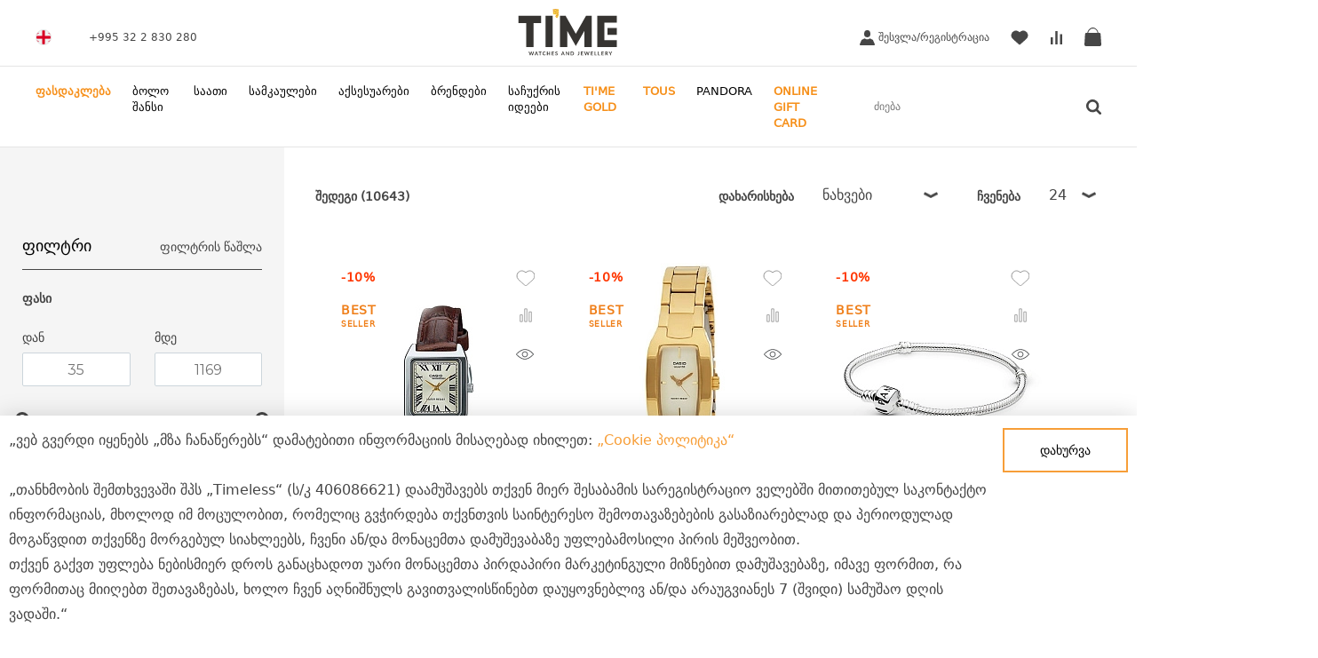

--- FILE ---
content_type: text/html; charset=UTF-8
request_url: https://time.ge/catalog/YWAZNS05/
body_size: 60434
content:
<!DOCTYPE html>
<html lang="ge" xml:lang="ge">
<head>
    <title>კატალოგი</title>
    <meta name="apple-itunes-app" content="app-id=6446241482">
<!--    <meta name="google-play-app" content="app-id=am.time.time">-->
    <meta name="viewport" content="width=device-width, initial-scale=1.0, maximum-scale=5.0">
    <meta name="HandheldFriendly" content="True">
    <meta http-equiv="cleartype" content="on">
    <meta name="yandex-verification" content="aeecc17493b76b5f" />
    <link rel="shortcut icon" href="/local/templates/time/assets/images/favicon.ico">

    <link rel="canonical" href="https://time.ge/catalog/YWAZNS05/"/>

    <!-- Hreflang -->
    <link rel="alternate" hreflang="x-default" href="https://time.ge/"/>
    <link rel="alternate" hreflang="en" href="https://time.ge/en/catalog/YWAZNS05/"/>
    <link rel="alternate" hreflang="ru" href="https://time.ge/ru/catalog/YWAZNS05/"/>
    <link rel="alternate" hreflang="hy" href="https://time.ge/catalog/YWAZNS05/"/>
    <meta http-equiv="Content-Type" content="text/html; charset=UTF-8" />
<meta name="robots" content="index, follow" />
<meta name="keywords" content="კატალოგი" />
<meta name="description" content="კატალოგი" />
<script data-skip-moving="true">(function(w, d, n) {var cl = "bx-core";var ht = d.documentElement;var htc = ht ? ht.className : undefined;if (htc === undefined || htc.indexOf(cl) !== -1){return;}var ua = n.userAgent;if (/(iPad;)|(iPhone;)/i.test(ua)){cl += " bx-ios";}else if (/Windows/i.test(ua)){cl += ' bx-win';}else if (/Macintosh/i.test(ua)){cl += " bx-mac";}else if (/Linux/i.test(ua) && !/Android/i.test(ua)){cl += " bx-linux";}else if (/Android/i.test(ua)){cl += " bx-android";}cl += (/(ipad|iphone|android|mobile|touch)/i.test(ua) ? " bx-touch" : " bx-no-touch");cl += w.devicePixelRatio && w.devicePixelRatio >= 2? " bx-retina": " bx-no-retina";if (/AppleWebKit/.test(ua)){cl += " bx-chrome";}else if (/Opera/.test(ua)){cl += " bx-opera";}else if (/Firefox/.test(ua)){cl += " bx-firefox";}ht.className = htc ? htc + " " + cl : cl;})(window, document, navigator);</script>


<link href="/bitrix/js/ui/design-tokens/dist/ui.design-tokens.css?172530116526358" type="text/css"  rel="stylesheet" />
<link href="/bitrix/js/ui/fonts/opensans/ui.font.opensans.css?17068767622555" type="text/css"  rel="stylesheet" />
<link href="/bitrix/js/main/popup/dist/main.popup.bundle.css?175689214331694" type="text/css"  rel="stylesheet" />
<link href="/bitrix/css/main/bootstrap.css?1756809801141508" type="text/css"  rel="stylesheet" />
<link href="/bitrix/css/main/themes/blue/style.css?1756809801386" type="text/css"  rel="stylesheet" />
<link href="/bitrix/cache/css/s3/time/page_1d9c9a83c16516e5cb3878d11c0c0999/page_1d9c9a83c16516e5cb3878d11c0c0999_v1.css?176616414145308" type="text/css"  rel="stylesheet" />
<link href="/bitrix/cache/css/s3/time/default_98ceb823957bdf9787e872c06b18df74/default_98ceb823957bdf9787e872c06b18df74_v1.css?1765811608345" type="text/css"  rel="stylesheet" />
<link href="/bitrix/cache/css/s3/time/template_8ab41873300d625e16f2bbf4a5eaaf14/template_8ab41873300d625e16f2bbf4a5eaaf14_v1.css?1766592104361065" type="text/css"  data-template-style="true" rel="stylesheet" />




<script type="extension/settings" data-extension="currency.currency-core">{"region":"ru"}</script>



<meta name="baggage" content="sentry-trace_id=17cb93bc445249fdabfdcae5a6df8923,sentry-sample_rate=1,sentry-transaction=%2Fcatalog%2FYWAZNS05%2F,sentry-public_key=1e61c78b3683068258c8a1db75327373,sentry-org_id=4510163863535616,sentry-sampled=true,sentry-sample_rand=0.092782"/>
<meta name="sentry-trace" content="17cb93bc445249fdabfdcae5a6df8923-5bd28bba3f674be6-1"/>
<link rel="preconnect" href="https://fonts.googleapis.com">
<link rel="preconnect" href="https://fonts.gstatic.com" crossorigin>
<link href="https://fonts.googleapis.com/css2?family=Montserrat:wght@400;500;600&display=swap" rel="stylesheet">
<link rel="stylesheet" href="https://cdn.jsdelivr.net/npm/swiper@11/swiper-bundle.min.css">

    
    <meta name="facebook-domain-verification" content="lueh5nm0qseq3hf5pmtik6ycn977ii" />

    <script data-skip-moving="true">
        (function(){
            window.__analyticsLoaded = window.__analyticsLoaded || {};

            function schedule(fn) {
                if (document.readyState === 'complete') {
                    setTimeout(fn, 3500);
                } else {
                    window.addEventListener('load', function () {
                        if (window.requestIdleCallback) {
                            requestIdleCallback(function () {
                                setTimeout(fn, 500);
                            });
                        } else {
                            setTimeout(fn, 3500);
                        }
                    }, {once: true});
                }
            }

            // GTM and gtag.js loader
            schedule(function(){
                var gtagSrc = 'https://www.googletagmanager.com/gtag/js?id=G-31ZETV3NRF';
                if (!window.__analyticsLoaded[gtagSrc]) {
                    window.__analyticsLoaded[gtagSrc] = true;
                    var s = document.createElement('script'); s.async = true; s.src = gtagSrc;
                    s.dataset.skipMoving = "true";

                    s.onload = function(){
                        window.dataLayer = window.dataLayer || [];
                        function gtag(){dataLayer.push(arguments);}
                        window.gtag = gtag;
                        gtag('js', new Date());
                                                gtag('config','G-31ZETV3NRF');
                                                gtag('config','AW-10891891306');
                                            };
                    document.head.appendChild(s);
                }

                // GTM (GTM-NCJZQHC) loader
                var gtmSrc = 'https://www.googletagmanager.com/gtm.js?id=GTM-NCJZQHC';
                if (!window.__analyticsLoaded[gtmSrc]) {
                    window.__analyticsLoaded[gtmSrc] = true;
                    (function(w,d,s,l,i){w[l]=w[l]||[];w[l].push({'gtm.start': new Date().getTime(),event:'gtm.js'});var f=d.getElementsByTagName(s)[0],
                        j=d.createElement(s),dl=l!='dataLayer'?'&l='+l:'';j.async=true;j.src=gtmSrc;f.parentNode.insertBefore(j,f);
                    })(window,document,'script','dataLayer','GTM-NCJZQHC');
                }
            });

            // Facebook Pixel loader + init
            schedule(function(){
                var fbSrc = 'https://connect.facebook.net/en_US/fbevents.js';
                if (window.__analyticsLoaded[fbSrc]) return;
                window.__analyticsLoaded[fbSrc] = true;

                !function(f,b,e,v,n,t,s){
                    if(f.fbq) return; n=f.fbq=function(){n.callMethod?n.callMethod.apply(n,arguments):n.queue.push(arguments)};
                    if(!f._fbq) f._fbq=n; n.push=n; n.loaded=!0; n.version='2.0'; n.queue=[];
                    t=b.createElement(e); t.async=!0; t.src=v; s=b.getElementsByTagName(e)[0]; s.parentNode.insertBefore(t,s);
                }(window, document, 'script', fbSrc);

                                try { fbq('init', '805739183410991'); } catch(e){}
                                try { fbq('track','PageView'); fbq('track','ViewContent'); fbq('track','AddToCart'); fbq('track','Purchase'); fbq('track','Search'); } catch(e){}
            });

        })();
    </script>

        


    <noscript><iframe src="https://www.googletagmanager.com/ns.html?id=GTM-NCJZQHC"
                      height="0" width="0" style="display:none;visibility:hidden"></iframe></noscript>

        <noscript><img height="1" width="1" style="display:none"
                   src="https://www.facebook.com/tr?id=805739183410991&ev=PageView&noscript=1"/></noscript>
    
    </head>

<body class="s3">

<div class="page-wrapper">
    <div class="mobile-overlay"></div>
    <header class="header" id="header">

        
        <div class="header-top ">
            <div class="container">
                <div class="header-left">
                    <div id="header_language" class="header-language">
                        <a class="" id="modal_open" href="javascript:void(0)" rel="nofollow">
                            <div class="header-icon-language language-ge"></div>
                        </a>
                        
<div id="language">
    <div class="modal-container">
        <div class="modal-content modal_drop-content">
            <div class="modal-languages modal_drop-languages">
                                                            <a href="javascript:void(0)" class="save language_type" rel="nofollow">
                            <img src="/local/templates/time/assets/images/lang-ge.svg"
                                 alt="ge">
                            <span class="modal-languages__item active">Georgian</span>
                        </a>
                                                                                <a href="/en/catalog/YWAZNS05/" class="save language_type">
                            <img src="/local/templates/time/assets/images/lang-en.svg"
                                 alt="en">
                            <span class="modal-languages__item">English</span>
                        </a>
                                                </div>
        </div>
    </div>
</div>
                    </div>
                    <span class="header-phone">
                    <a href="tel:+995322830280><span style=" font-size:=" ">+995 32 2 830 280</a>                    </span>
                </div>
                <div class="logo">
                                        <a href="/">
                                                <img src="/local/templates/time/assets/images/logo.svg" alt="TIME">
                                            </a>
                                </div>
                <ul class="header-right">
                    <!--'start_frame_cache_user_cabinet'-->                    <li id="user_cabinet" class="user-cabinet">
                        <a href="/personal/?backurl=%2Fcatalog%2FYWAZNS05%2F">

                        <svg class="icon-user"><use xmlns:xlink="http://www.w3.org/1999/xlink"  xlink:href="/local/templates/time/assets/images/sprite.svg#icon-user"></use></svg>

                                                    შესვლა/რეგისტრაცია                                                </a>
                    </li>
                    <!--'end_frame_cache_user_cabinet'-->                    <li class="user-favorite">
                        <!--'start_frame_cache_favorites_count'-->                        <a id="favorites_count" class="header-count-wrapper js-favorites" href="/favorites/">
                            <svg class="icon-favorite">
                                <use xmlns:xlink="http://www.w3.org/1999/xlink"
                                     xlink:href="/local/templates/time/assets/images/sprite.svg#icon-favorite"></use>
                            </svg>
                            <span class="header-count js-favorites-count"></span>
                        </a>
                        <!--'end_frame_cache_favorites_count'-->                    </li>
                    <li class="tooltip-wrapper user-compare">
                        <!--'start_frame_cache_compare_count'-->                        <a id="compare_count" class="header-count-wrapper js-compare" href="/catalog/compare/">
                            <svg class="icon-compare">
                                <use xmlns:xlink="http://www.w3.org/1999/xlink"
                                     xlink:href="/local/templates/time/assets/images/sprite.svg#icon-compare"></use>
                            </svg>
                            <span class="header-count js-compare-count"></span>
                        </a>
                        <!--'end_frame_cache_compare_count'-->                        <div class="tooltip tooltip__large">
                            <!--'start_frame_cache_tooltip__info'-->                            <div id="tooltip__info" class="tooltip__info">შესადარებელი პროდუქტების სია არის ცარიელი. დაამატე მინიმუმ ორი პროდუქტი რომ მოხდეს შედარება.</div>
                            <!--'end_frame_cache_tooltip__info'-->                        </div>
                    </li>
                    <li class="tooltip-wrapper tooltip-cart-wrapper user-cart">
                        <a class="header-count-wrapper js-cart js-mini-basket-opener" href="#">
                            <svg class="icon-cart">
                                <use xmlns:xlink="http://www.w3.org/1999/xlink"
                                     xlink:href="/local/templates/time/assets/images/sprite.svg#icon-cart-alt"></use>
                            </svg>
                            <!--'start_frame_cache_cart_count'-->                            <span id="cart_count" class="header-count js-cart-count"></span>
                            <!--'end_frame_cache_cart_count'-->                        </a>
                        <!--'start_frame_cache_tooltip'-->                        <div id="tooltip" class="tooltip">
                            <nobr>
                                პროდუქტები კალათაში:
                                <span class="tooltip-cart-count">0</span>
                            </nobr>
                            <br/>
                            <nobr>
                                თანხის ოდენობისთვის:
                                <span class="tooltip-cart-total"></span>
                            </nobr>
                        </div>
                        <!--'end_frame_cache_tooltip'-->                        <div class="mini-basket" style="display: none;"></div>
                    </li>
                </ul>

            </div>
        </div>
        <div class="header-bottom">
            <div class="container">
                <!--'start_frame_cache_header_nav'-->    <ul id="header_nav" class="header-nav header-georgia">
                    <li class="nav__item alt">
                <a href="https://time.ge/catalog/sale/"
                   class="js-main-menu-item  menu-last nav__link"
                   data-is-modal="N"
                   data-link="https://time.ge/catalog/sale/"
                   data-section-picture=""
                   data-section-name="ფასდაკლება"
                   data-name="SALE">
                    ფასდაკლება                </a>
                                    <div class="dropdown">
                        <div class="container">
                            <div class="col-70 col-lg-100">
                                <div class="drop-category-wrap">
                                                                            <div class="drop-category">
                                            <a href="https://time.ge/catalog/sale/Gender-/"
                                               class="js-main-menu-item drop-category__title"
                                               data-is-modal="N"
                                               data-link="/catalog/sale/Gender-/"
                                               data-section-picture=""
                                               data-section-name="სქესი">
                                                სქესი                                                                                            </a>
                                                                                            <div class="drop-category_sub-box">
                                                    <ul class="drop-category__list">
                                                                                                                    <li>
                                                                <a href="https://time.ge/catalog/sale/Gender-/women-/"
                                                                   class="js-main-menu-item"
                                                                   data-is-modal="N"
                                                                   data-link="/catalog/sale/Gender-/women-/"
                                                                   data-section-picture=""
                                                                   data-section-name="ქალი">
                                                                    ქალი                                                                                                                                    </a>
                                                            </li>
                                                                                                                    <li>
                                                                <a href="https://time.ge/catalog/sale/Gender-/men-/"
                                                                   class="js-main-menu-item"
                                                                   data-is-modal="N"
                                                                   data-link="/catalog/sale/Gender-/men-/"
                                                                   data-section-picture=""
                                                                   data-section-name="კაცი">
                                                                    კაცი                                                                                                                                    </a>
                                                            </li>
                                                                                                            </ul>
                                                </div>
                                                                                    </div>
                                                                            <div class="drop-category">
                                            <a href="https://time.ge/catalog/sale/categories/"
                                               class="js-main-menu-item drop-category__title"
                                               data-is-modal="N"
                                               data-link="/catalog/sale/categories/"
                                               data-section-picture=""
                                               data-section-name="კატეგორიები">
                                                კატეგორიები                                                                                            </a>
                                                                                            <div class="drop-category_sub-box">
                                                    <ul class="drop-category__list">
                                                                                                                    <li>
                                                                <a href="https://time.ge/catalog/sale/categories/watches-/"
                                                                   class="js-main-menu-item"
                                                                   data-is-modal="N"
                                                                   data-link="/catalog/sale/categories/watches-/"
                                                                   data-section-picture=""
                                                                   data-section-name="საათები">
                                                                    საათები                                                                                                                                    </a>
                                                            </li>
                                                                                                                    <li>
                                                                <a href="https://time.ge/catalog/sale/categories/jewelry-/"
                                                                   class="js-main-menu-item"
                                                                   data-is-modal="N"
                                                                   data-link="/catalog/sale/categories/jewelry-/"
                                                                   data-section-picture=""
                                                                   data-section-name="სამკაულები">
                                                                    სამკაულები                                                                                                                                    </a>
                                                            </li>
                                                                                                                    <li>
                                                                <a href="https://time.ge/catalog/sale/categories/accessories-/"
                                                                   class="js-main-menu-item"
                                                                   data-is-modal="N"
                                                                   data-link="/catalog/sale/categories/accessories-/"
                                                                   data-section-picture=""
                                                                   data-section-name="აქსესუარები">
                                                                    აქსესუარები                                                                                                                                    </a>
                                                            </li>
                                                                                                            </ul>
                                                </div>
                                                                                    </div>
                                                                    </div>
                            </div>
                            <div class="col-30 dropdown__photo-block">
                                <div class="dropdown__photo-wrapper">
                                    <a href="https://time.ge/catalog/sale/" class="dropdown__photo-link"></a>
                                    <div class="dropdown__photo"></div>
                                    <div class="dropdown__photo-title hidden">
                                        ფასდაკლება                                    </div>
                                </div>
                            </div>
                        </div>
                    </div>
                            </li>
                    <li class="nav__item">
                <a href="https://time.ge/catalog/last-chance/"
                   class="js-main-menu-item  menu-last nav__link"
                   data-is-modal="N"
                   data-link="/catalog/last-chance/"
                   data-section-picture=""
                   data-section-name="ბოლო შანსი"
                   data-name="LAST CHANCE">
                    ბოლო შანსი                </a>
                            </li>
                    <li class="nav__item">
                <a href="https://time.ge/catalog/watches/"
                   class="js-main-menu-item  menu-last nav__link"
                   data-is-modal="N"
                   data-link="/catalog/watches/"
                   data-section-picture="/upload/resize_cache/iblock/461/302_259_1/dvtadju96f7t3pnn3apm6hoki17w9vu6.jpg"
                   data-section-name="საათი"
                   data-name="Watches">
                    საათი                </a>
                                    <div class="dropdown">
                        <div class="container">
                            <div class="col-70 col-lg-100">
                                <div class="drop-category-wrap">
                                                                            <div class="drop-category">
                                            <a href="https://time.ge/catalog/watches/men-s-watches/"
                                               class="js-main-menu-item drop-category__title"
                                               data-is-modal="N"
                                               data-link="/catalog/watches/men-s-watches/"
                                               data-section-picture=""
                                               data-section-name="კაცის საათი">
                                                კაცის საათი                                                                                            </a>
                                                                                    </div>
                                                                            <div class="drop-category">
                                            <a href="https://time.ge/catalog/watches/women-s-watches/"
                                               class="js-main-menu-item drop-category__title"
                                               data-is-modal="N"
                                               data-link="/catalog/watches/women-s-watches/"
                                               data-section-picture=""
                                               data-section-name="ქალის საათი">
                                                ქალის საათი                                                                                            </a>
                                                                                    </div>
                                                                            <div class="drop-category">
                                            <a href="https://time.ge/catalog/watches/kids-watches/"
                                               class="js-main-menu-item drop-category__title"
                                               data-is-modal="N"
                                               data-link="/catalog/watches/kids-watches/"
                                               data-section-picture=""
                                               data-section-name="საბავშვო საათი">
                                                საბავშვო საათი                                                                                            </a>
                                                                                    </div>
                                                                            <div class="drop-category">
                                            <a href="https://time.ge/catalog/watches/unisex-watches/"
                                               class="js-main-menu-item drop-category__title"
                                               data-is-modal="N"
                                               data-link="/catalog/watches/unisex-watches/"
                                               data-section-picture=""
                                               data-section-name="უნისექსი საათი">
                                                უნისექსი საათი                                                                                            </a>
                                                                                    </div>
                                                                            <div class="drop-category">
                                            <a href="https://time.ge/catalog/watches/swiss-watches/"
                                               class="js-main-menu-item drop-category__title"
                                               data-is-modal="N"
                                               data-link="/catalog/watches/swiss-watches/"
                                               data-section-picture=""
                                               data-section-name="შვეიცარული საათი">
                                                შვეიცარული საათი                                                                                            </a>
                                                                                            <div class="drop-category_sub-box">
                                                    <ul class="drop-category__list">
                                                                                                                    <li>
                                                                <a href="https://time.ge/catalog/watches/swiss-watches/swiss-women-s-watches/"
                                                                   class="js-main-menu-item"
                                                                   data-is-modal="N"
                                                                   data-link="/catalog/watches/swiss-watches/swiss-women-s-watches/"
                                                                   data-section-picture=""
                                                                   data-section-name="შვეიცარიული ქალის საათი">
                                                                    შვეიცარიული ქალის საათი                                                                                                                                    </a>
                                                            </li>
                                                                                                                    <li>
                                                                <a href="https://time.ge/catalog/watches/swiss-watches/swiss-men-s-watches/"
                                                                   class="js-main-menu-item"
                                                                   data-is-modal="N"
                                                                   data-link="/catalog/watches/swiss-watches/swiss-men-s-watches/"
                                                                   data-section-picture=""
                                                                   data-section-name="შვეიცარიული კაცის საათი">
                                                                    შვეიცარიული კაცის საათი                                                                                                                                    </a>
                                                            </li>
                                                                                                            </ul>
                                                </div>
                                                                                    </div>
                                                                            <div class="drop-category">
                                            <a href="https://time.ge/catalog/watches/quartz-watches/"
                                               class="js-main-menu-item drop-category__title"
                                               data-is-modal="N"
                                               data-link="/catalog/watches/quartz-watches/"
                                               data-section-picture=""
                                               data-section-name="კვარცის საათები">
                                                კვარცის საათები                                                                                            </a>
                                                                                            <div class="drop-category_sub-box">
                                                    <ul class="drop-category__list">
                                                                                                                    <li>
                                                                <a href="https://time.ge/catalog/watches/quartz-watches/women-s-quartz-watches/"
                                                                   class="js-main-menu-item"
                                                                   data-is-modal="N"
                                                                   data-link="/catalog/watches/quartz-watches/women-s-quartz-watches/"
                                                                   data-section-picture=""
                                                                   data-section-name="ქალის კვარცის საათი">
                                                                    ქალის კვარცის საათი                                                                                                                                    </a>
                                                            </li>
                                                                                                                    <li>
                                                                <a href="https://time.ge/catalog/watches/quartz-watches/men-s-quartz-watches/"
                                                                   class="js-main-menu-item"
                                                                   data-is-modal="N"
                                                                   data-link="/catalog/watches/quartz-watches/men-s-quartz-watches/"
                                                                   data-section-picture=""
                                                                   data-section-name="კაცის კვარცის საათი">
                                                                    კაცის კვარცის საათი                                                                                                                                    </a>
                                                            </li>
                                                                                                            </ul>
                                                </div>
                                                                                    </div>
                                                                            <div class="drop-category">
                                            <a href="https://time.ge/catalog/watches/mechanical-watches/"
                                               class="js-main-menu-item drop-category__title"
                                               data-is-modal="N"
                                               data-link="/catalog/watches/mechanical-watches/"
                                               data-section-picture=""
                                               data-section-name="მექანიკური საათი">
                                                მექანიკური საათი                                                                                            </a>
                                                                                            <div class="drop-category_sub-box">
                                                    <ul class="drop-category__list">
                                                                                                                    <li>
                                                                <a href="https://time.ge/catalog/watches/mechanical-watches/women-s-mechanical-watches/"
                                                                   class="js-main-menu-item"
                                                                   data-is-modal="N"
                                                                   data-link="/catalog/watches/mechanical-watches/women-s-mechanical-watches/"
                                                                   data-section-picture=""
                                                                   data-section-name="ქალის მექანიკური საათი">
                                                                    ქალის მექანიკური საათი                                                                                                                                    </a>
                                                            </li>
                                                                                                                    <li>
                                                                <a href="https://time.ge/catalog/watches/mechanical-watches/men-s-mechanical-watches/"
                                                                   class="js-main-menu-item"
                                                                   data-is-modal="N"
                                                                   data-link="/catalog/watches/mechanical-watches/men-s-mechanical-watches/"
                                                                   data-section-picture=""
                                                                   data-section-name="კაცის მექანიკური საათი">
                                                                    კაცის მექანიკური საათი                                                                                                                                    </a>
                                                            </li>
                                                                                                            </ul>
                                                </div>
                                                                                    </div>
                                                                            <div class="drop-category">
                                            <a href="https://time.ge/catalog/watches/automatic-watches/"
                                               class="js-main-menu-item drop-category__title"
                                               data-is-modal="N"
                                               data-link="/catalog/watches/automatic-watches/"
                                               data-section-picture=""
                                               data-section-name="ავტომატური საათი">
                                                ავტომატური საათი                                                                                            </a>
                                                                                            <div class="drop-category_sub-box">
                                                    <ul class="drop-category__list">
                                                                                                                    <li>
                                                                <a href="https://time.ge/catalog/watches/automatic-watches/women-s-automatic-watches/"
                                                                   class="js-main-menu-item"
                                                                   data-is-modal="N"
                                                                   data-link="/catalog/watches/automatic-watches/women-s-automatic-watches/"
                                                                   data-section-picture=""
                                                                   data-section-name="ქალის ავტომატური საათი">
                                                                    ქალის ავტომატური საათი                                                                                                                                    </a>
                                                            </li>
                                                                                                                    <li>
                                                                <a href="https://time.ge/catalog/watches/automatic-watches/men-s-automatic-watches/"
                                                                   class="js-main-menu-item"
                                                                   data-is-modal="N"
                                                                   data-link="/catalog/watches/automatic-watches/men-s-automatic-watches/"
                                                                   data-section-picture=""
                                                                   data-section-name="კაცის ავტომატური საათი">
                                                                    კაცის ავტომატური საათი                                                                                                                                    </a>
                                                            </li>
                                                                                                            </ul>
                                                </div>
                                                                                    </div>
                                                                            <div class="drop-category">
                                            <a href="https://time.ge/catalog/watches/eco-drive-watches/"
                                               class="js-main-menu-item drop-category__title"
                                               data-is-modal="N"
                                               data-link="/catalog/watches/eco-drive-watches/"
                                               data-section-picture=""
                                               data-section-name="მზის ენერგიაზე მომუშავე საათი">
                                                მზის ენერგიაზე მომუშავე საათი                                                                                            </a>
                                                                                            <div class="drop-category_sub-box">
                                                    <ul class="drop-category__list">
                                                                                                                    <li>
                                                                <a href="https://time.ge/catalog/watches/eco-drive-watches/women-s-eco-drive-watches/"
                                                                   class="js-main-menu-item"
                                                                   data-is-modal="N"
                                                                   data-link="/catalog/watches/eco-drive-watches/women-s-eco-drive-watches/"
                                                                   data-section-picture=""
                                                                   data-section-name="ქალის მზის ენერგიაზე მომუშავე საათი">
                                                                    ქალის მზის ენერგიაზე მომუშავე საათი                                                                                                                                    </a>
                                                            </li>
                                                                                                                    <li>
                                                                <a href="https://time.ge/catalog/watches/eco-drive-watches/men-s-eco-drive-watches/"
                                                                   class="js-main-menu-item"
                                                                   data-is-modal="N"
                                                                   data-link="/catalog/watches/eco-drive-watches/men-s-eco-drive-watches/"
                                                                   data-section-picture=""
                                                                   data-section-name="კაცის მზის ენერგიაზე მომუშავე საათი">
                                                                    კაცის მზის ენერგიაზე მომუშავე საათი                                                                                                                                    </a>
                                                            </li>
                                                                                                            </ul>
                                                </div>
                                                                                    </div>
                                                                            <div class="drop-category">
                                            <a href="https://time.ge/catalog/watches/watch-case-shape/"
                                               class="js-main-menu-item drop-category__title"
                                               data-is-modal="N"
                                               data-link="/catalog/watches/watch-case-shape/"
                                               data-section-picture=""
                                               data-section-name="საათის კორპუსის ფორმა">
                                                საათის კორპუსის ფორმა                                                                                            </a>
                                                                                            <div class="drop-category_sub-box">
                                                    <ul class="drop-category__list">
                                                                                                                    <li>
                                                                <a href="https://time.ge/catalog/watches/watch-case-shape/round/"
                                                                   class="js-main-menu-item"
                                                                   data-is-modal="N"
                                                                   data-link="/catalog/watches/watch-case-shape/round/"
                                                                   data-section-picture=""
                                                                   data-section-name="მრგვალი">
                                                                    მრგვალი                                                                                                                                    </a>
                                                            </li>
                                                                                                                    <li>
                                                                <a href="https://time.ge/catalog/watches/watch-case-shape/square/"
                                                                   class="js-main-menu-item"
                                                                   data-is-modal="N"
                                                                   data-link="/catalog/watches/watch-case-shape/square/"
                                                                   data-section-picture=""
                                                                   data-section-name="ოთხკუთხედი">
                                                                    ოთხკუთხედი                                                                                                                                    </a>
                                                            </li>
                                                                                                                    <li>
                                                                <a href="https://time.ge/catalog/watches/watch-case-shape/rectangular/"
                                                                   class="js-main-menu-item"
                                                                   data-is-modal="N"
                                                                   data-link="/catalog/watches/watch-case-shape/rectangular/"
                                                                   data-section-picture=""
                                                                   data-section-name="მართკუთხედი">
                                                                    მართკუთხედი                                                                                                                                    </a>
                                                            </li>
                                                                                                                    <li>
                                                                <a href="https://time.ge/catalog/watches/watch-case-shape/tonneau-barrel-shaped/"
                                                                   class="js-main-menu-item"
                                                                   data-is-modal="N"
                                                                   data-link="/catalog/watches/watch-case-shape/tonneau-barrel-shaped/"
                                                                   data-section-picture=""
                                                                   data-section-name="ასიმეტრიული">
                                                                    ასიმეტრიული                                                                                                                                    </a>
                                                            </li>
                                                                                                                    <li>
                                                                <a href="https://time.ge/catalog/watches/watch-case-shape/oval/"
                                                                   class="js-main-menu-item"
                                                                   data-is-modal="N"
                                                                   data-link="/catalog/watches/watch-case-shape/oval/"
                                                                   data-section-picture=""
                                                                   data-section-name="ოვალი">
                                                                    ოვალი                                                                                                                                    </a>
                                                            </li>
                                                                                                            </ul>
                                                </div>
                                                                                    </div>
                                                                            <div class="drop-category">
                                            <a href="https://time.ge/catalog/watches/chronograph-watches/"
                                               class="js-main-menu-item drop-category__title"
                                               data-is-modal="N"
                                               data-link="/catalog/watches/chronograph-watches/"
                                               data-section-picture=""
                                               data-section-name="ქრონოგრაფი საათი">
                                                ქრონოგრაფი საათი                                                                                            </a>
                                                                                            <div class="drop-category_sub-box">
                                                    <ul class="drop-category__list">
                                                                                                                    <li>
                                                                <a href="https://time.ge/catalog/watches/chronograph-watches/women-s-chronograph-watches/"
                                                                   class="js-main-menu-item"
                                                                   data-is-modal="N"
                                                                   data-link="/catalog/watches/chronograph-watches/women-s-chronograph-watches/"
                                                                   data-section-picture=""
                                                                   data-section-name="ქალის ქრონოგრაფი საათი">
                                                                    ქალის ქრონოგრაფი საათი                                                                                                                                    </a>
                                                            </li>
                                                                                                                    <li>
                                                                <a href="https://time.ge/catalog/watches/chronograph-watches/men-s-chronograph-watches/"
                                                                   class="js-main-menu-item"
                                                                   data-is-modal="N"
                                                                   data-link="/catalog/watches/chronograph-watches/men-s-chronograph-watches/"
                                                                   data-section-picture=""
                                                                   data-section-name="კაცის ქრონოგრაფი საათი">
                                                                    კაცის ქრონოგრაფი საათი                                                                                                                                    </a>
                                                            </li>
                                                                                                            </ul>
                                                </div>
                                                                                    </div>
                                                                            <div class="drop-category">
                                            <a href="https://time.ge/catalog/watches/waterproof-watches/"
                                               class="js-main-menu-item drop-category__title"
                                               data-is-modal="N"
                                               data-link="/catalog/watches/waterproof-watches/"
                                               data-section-picture=""
                                               data-section-name="წყალგაუმტარი საათი">
                                                წყალგაუმტარი საათი                                                                                            </a>
                                                                                            <div class="drop-category_sub-box">
                                                    <ul class="drop-category__list">
                                                                                                                    <li>
                                                                <a href="https://time.ge/catalog/watches/waterproof-watches/women-s-waterproof-watches/"
                                                                   class="js-main-menu-item"
                                                                   data-is-modal="N"
                                                                   data-link="/catalog/watches/waterproof-watches/women-s-waterproof-watches/"
                                                                   data-section-picture=""
                                                                   data-section-name="ქალის წყალგაუმტარი საათი">
                                                                    ქალის წყალგაუმტარი საათი                                                                                                                                    </a>
                                                            </li>
                                                                                                                    <li>
                                                                <a href="https://time.ge/catalog/watches/waterproof-watches/men-s-waterproof-watches/"
                                                                   class="js-main-menu-item"
                                                                   data-is-modal="N"
                                                                   data-link="/catalog/watches/waterproof-watches/men-s-waterproof-watches/"
                                                                   data-section-picture=""
                                                                   data-section-name="კაცის წყალგაუმტარი საათი">
                                                                    კაცის წყალგაუმტარი საათი                                                                                                                                    </a>
                                                            </li>
                                                                                                            </ul>
                                                </div>
                                                                                    </div>
                                                                    </div>
                            </div>
                            <div class="col-30 dropdown__photo-block">
                                <div class="dropdown__photo-wrapper">
                                    <a href="/catalog/watches/" class="dropdown__photo-link"></a>
                                    <div class="dropdown__photo"></div>
                                    <div class="dropdown__photo-title hidden">
                                        საათი                                    </div>
                                </div>
                            </div>
                        </div>
                    </div>
                            </li>
                    <li class="nav__item">
                <a href="https://time.ge/catalog/jewelry/"
                   class="js-main-menu-item  menu-last nav__link"
                   data-is-modal="N"
                   data-link="/catalog/jewelry/"
                   data-section-picture="/upload/resize_cache/iblock/518/302_259_1/1af24tko5hkn0ade3mrije5370x6qygy.jpg"
                   data-section-name="სამკაულები"
                   data-name="Jewelry">
                    სამკაულები                </a>
                                    <div class="dropdown">
                        <div class="container">
                            <div class="col-70 col-lg-100">
                                <div class="drop-category-wrap">
                                                                            <div class="drop-category">
                                            <a href="https://time.ge/catalog/jewelry/jewelrytypes/"
                                               class="js-main-menu-item drop-category__title"
                                               data-is-modal="N"
                                               data-link="/catalog/jewelry/jewelrytypes/"
                                               data-section-picture=""
                                               data-section-name="სამკაულის ტიპები">
                                                სამკაულის ტიპები                                                                                            </a>
                                                                                            <div class="drop-category_sub-box">
                                                    <ul class="drop-category__list">
                                                                                                                    <li>
                                                                <a href="https://time.ge/catalog/jewelry/jewelrytypes/anklet/"
                                                                   class="js-main-menu-item"
                                                                   data-is-modal="N"
                                                                   data-link="/catalog/jewelry/jewelrytypes/anklet/"
                                                                   data-section-picture=""
                                                                   data-section-name="ფეხის სამაჯური">
                                                                    ფეხის სამაჯური                                                                                                                                    </a>
                                                            </li>
                                                                                                                    <li>
                                                                <a href="https://time.ge/catalog/jewelry/jewelrytypes/Bracelet/"
                                                                   class="js-main-menu-item"
                                                                   data-is-modal="N"
                                                                   data-link="/catalog/jewelry/jewelrytypes/Bracelet/"
                                                                   data-section-picture=""
                                                                   data-section-name="სამაჯური">
                                                                    სამაჯური                                                                                                                                    </a>
                                                            </li>
                                                                                                                    <li>
                                                                <a href="https://time.ge/catalog/jewelry/jewelrytypes/bracelet-connector/"
                                                                   class="js-main-menu-item"
                                                                   data-is-modal="N"
                                                                   data-link="/catalog/jewelry/jewelrytypes/bracelet-connector/"
                                                                   data-section-picture=""
                                                                   data-section-name="სამაჯურის დამაკავშირებელი">
                                                                    სამაჯურის დამაკავშირებელი                                                                                                                                    </a>
                                                            </li>
                                                                                                                    <li>
                                                                <a href="https://time.ge/catalog/jewelry/jewelrytypes/Necklace/"
                                                                   class="js-main-menu-item"
                                                                   data-is-modal="N"
                                                                   data-link="/catalog/jewelry/jewelrytypes/Necklace/"
                                                                   data-section-picture=""
                                                                   data-section-name="ყელსაბამი">
                                                                    ყელსაბამი                                                                                                                                    </a>
                                                            </li>
                                                                                                                    <li>
                                                                <a href="https://time.ge/catalog/jewelry/jewelrytypes/pendant/"
                                                                   class="js-main-menu-item"
                                                                   data-is-modal="N"
                                                                   data-link="/catalog/jewelry/jewelrytypes/pendant/"
                                                                   data-section-picture=""
                                                                   data-section-name="გულსაკიდი">
                                                                    გულსაკიდი                                                                                                                                    </a>
                                                            </li>
                                                                                                                    <li>
                                                                <a href="https://time.ge/catalog/jewelry/jewelrytypes/necklace-pendant/"
                                                                   class="js-main-menu-item"
                                                                   data-is-modal="N"
                                                                   data-link="/catalog/jewelry/jewelrytypes/necklace-pendant/"
                                                                   data-section-picture=""
                                                                   data-section-name="ყელსაბამი & გულსაკიდი">
                                                                    ყელსაბამი & გულსაკიდი                                                                                                                                    </a>
                                                            </li>
                                                                                                                    <li>
                                                                <a href="https://time.ge/catalog/jewelry/jewelrytypes/Charm/"
                                                                   class="js-main-menu-item"
                                                                   data-is-modal="N"
                                                                   data-link="/catalog/jewelry/jewelrytypes/Charm/"
                                                                   data-section-picture=""
                                                                   data-section-name="ჩარმი">
                                                                    ჩარმი                                                                                                                                    </a>
                                                            </li>
                                                                                                                    <li>
                                                                <a href="https://time.ge/catalog/jewelry/jewelrytypes/charm-connector/"
                                                                   class="js-main-menu-item"
                                                                   data-is-modal="N"
                                                                   data-link="/catalog/jewelry/jewelrytypes/charm-connector/"
                                                                   data-section-picture=""
                                                                   data-section-name="ჩარმის დამაკავშირებელი">
                                                                    ჩარმის დამაკავშირებელი                                                                                                                                    </a>
                                                            </li>
                                                                                                                    <li>
                                                                <a href="https://time.ge/catalog/jewelry/jewelrytypes/charm-key-ring/"
                                                                   class="js-main-menu-item"
                                                                   data-is-modal="N"
                                                                   data-link="/catalog/jewelry/jewelrytypes/charm-key-ring/"
                                                                   data-section-picture=""
                                                                   data-section-name="დეკორატიული სამაგრი">
                                                                    დეკორატიული სამაგრი                                                                                                                                    </a>
                                                            </li>
                                                                                                                    <li>
                                                                <a href="https://time.ge/catalog/jewelry/jewelrytypes/connector/"
                                                                   class="js-main-menu-item"
                                                                   data-is-modal="N"
                                                                   data-link="/catalog/jewelry/jewelrytypes/connector/"
                                                                   data-section-picture=""
                                                                   data-section-name="დამაკავშირებელი">
                                                                    დამაკავშირებელი                                                                                                                                    </a>
                                                            </li>
                                                                                                                    <li>
                                                                <a href="https://time.ge/catalog/jewelry/jewelrytypes/earrings/"
                                                                   class="js-main-menu-item"
                                                                   data-is-modal="N"
                                                                   data-link="/catalog/jewelry/jewelrytypes/earrings/"
                                                                   data-section-picture=""
                                                                   data-section-name="საყურე">
                                                                    საყურე                                                                                                                                    </a>
                                                            </li>
                                                                                                                    <li>
                                                                <a href="https://time.ge/catalog/jewelry/jewelrytypes/earring-connector/"
                                                                   class="js-main-menu-item"
                                                                   data-is-modal="N"
                                                                   data-link="/catalog/jewelry/jewelrytypes/earring-connector/"
                                                                   data-section-picture=""
                                                                   data-section-name="საყურეს დამაკავშირებელი">
                                                                    საყურეს დამაკავშირებელი                                                                                                                                    </a>
                                                            </li>
                                                                                                                    <li>
                                                                <a href="https://time.ge/catalog/jewelry/jewelrytypes/single-earring/"
                                                                   class="js-main-menu-item"
                                                                   data-is-modal="N"
                                                                   data-link="/catalog/jewelry/jewelrytypes/single-earring/"
                                                                   data-section-picture=""
                                                                   data-section-name="ცალი საყურე">
                                                                    ცალი საყურე                                                                                                                                    </a>
                                                            </li>
                                                                                                                    <li>
                                                                <a href="https://time.ge/catalog/jewelry/jewelrytypes/Piercings/"
                                                                   class="js-main-menu-item"
                                                                   data-is-modal="N"
                                                                   data-link="/catalog/jewelry/jewelrytypes/Piercings/"
                                                                   data-section-picture=""
                                                                   data-section-name="პირსინგი">
                                                                    პირსინგი                                                                                                                                    </a>
                                                            </li>
                                                                                                                    <li>
                                                                <a href="https://time.ge/catalog/jewelry/jewelrytypes/ring8642/"
                                                                   class="js-main-menu-item"
                                                                   data-is-modal="N"
                                                                   data-link="/catalog/jewelry/jewelrytypes/ring8642/"
                                                                   data-section-picture=""
                                                                   data-section-name="ბეჭედი">
                                                                    ბეჭედი                                                                                                                                    </a>
                                                            </li>
                                                                                                                    <li>
                                                                <a href="https://time.ge/catalog/jewelry/jewelrytypes/body-chains/"
                                                                   class="js-main-menu-item"
                                                                   data-is-modal="N"
                                                                   data-link="/catalog/jewelry/jewelrytypes/body-chains/"
                                                                   data-section-picture=""
                                                                   data-section-name="სხეულის აქსესუარი">
                                                                    სხეულის აქსესუარი                                                                                                                                    </a>
                                                            </li>
                                                                                                            </ul>
                                                </div>
                                                                                    </div>
                                                                            <div class="drop-category">
                                            <a href="https://time.ge/catalog/jewelry/material/"
                                               class="js-main-menu-item drop-category__title"
                                               data-is-modal="N"
                                               data-link="/catalog/jewelry/material/"
                                               data-section-picture=""
                                               data-section-name="მასალა">
                                                მასალა                                                                                            </a>
                                                                                            <div class="drop-category_sub-box">
                                                    <ul class="drop-category__list">
                                                                                                                    <li>
                                                                <a href="https://time.ge/catalog/jewelry/material/silver/"
                                                                   class="js-main-menu-item"
                                                                   data-is-modal="N"
                                                                   data-link="/catalog/jewelry/material/silver/"
                                                                   data-section-picture=""
                                                                   data-section-name="ვერცხლი">
                                                                    ვერცხლი                                                                                                                                    </a>
                                                            </li>
                                                                                                                    <li>
                                                                <a href="https://time.ge/catalog/jewelry/material/rhodium-plated/"
                                                                   class="js-main-menu-item"
                                                                   data-is-modal="N"
                                                                   data-link="/catalog/jewelry/material/rhodium-plated/"
                                                                   data-section-picture=""
                                                                   data-section-name="როდირებული">
                                                                    როდირებული                                                                                                                                    </a>
                                                            </li>
                                                                                                                    <li>
                                                                <a href="https://time.ge/catalog/jewelry/material/gold/"
                                                                   class="js-main-menu-item"
                                                                   data-is-modal="N"
                                                                   data-link="/catalog/jewelry/material/gold/"
                                                                   data-section-picture=""
                                                                   data-section-name="ოქრო">
                                                                    ოქრო                                                                                                                                    </a>
                                                            </li>
                                                                                                                    <li>
                                                                <a href="https://time.ge/catalog/jewelry/material/yellow-gold/"
                                                                   class="js-main-menu-item"
                                                                   data-is-modal="N"
                                                                   data-link="/catalog/jewelry/material/yellow-gold/"
                                                                   data-section-picture=""
                                                                   data-section-name="ყვითელი ოქრო">
                                                                    ყვითელი ოქრო                                                                                                                                    </a>
                                                            </li>
                                                                                                                    <li>
                                                                <a href="https://time.ge/catalog/jewelry/material/rose-gold881/"
                                                                   class="js-main-menu-item"
                                                                   data-is-modal="N"
                                                                   data-link="/catalog/jewelry/material/rose-gold881/"
                                                                   data-section-picture=""
                                                                   data-section-name="ვარდისფერი ოქრო">
                                                                    ვარდისფერი ოქრო                                                                                                                                    </a>
                                                            </li>
                                                                                                                    <li>
                                                                <a href="https://time.ge/catalog/jewelry/material/white-gold/"
                                                                   class="js-main-menu-item"
                                                                   data-is-modal="N"
                                                                   data-link="/catalog/jewelry/material/white-gold/"
                                                                   data-section-picture=""
                                                                   data-section-name="თეთრი ოქრო">
                                                                    თეთრი ოქრო                                                                                                                                    </a>
                                                            </li>
                                                                                                                    <li>
                                                                <a href="https://time.ge/catalog/jewelry/material/brass/"
                                                                   class="js-main-menu-item"
                                                                   data-is-modal="N"
                                                                   data-link="/catalog/jewelry/material/brass/"
                                                                   data-section-picture=""
                                                                   data-section-name="თითბერი">
                                                                    თითბერი                                                                                                                                    </a>
                                                            </li>
                                                                                                                    <li>
                                                                <a href="https://time.ge/catalog/jewelry/material/hypoallergenic-steel/"
                                                                   class="js-main-menu-item"
                                                                   data-is-modal="N"
                                                                   data-link="/catalog/jewelry/material/hypoallergenic-steel/"
                                                                   data-section-picture=""
                                                                   data-section-name="ჰიპოალერგიული ფოლადი">
                                                                    ჰიპოალერგიული ფოლადი                                                                                                                                    </a>
                                                            </li>
                                                                                                                    <li>
                                                                <a href="https://time.ge/catalog/jewelry/material/stainless-steel/"
                                                                   class="js-main-menu-item"
                                                                   data-is-modal="N"
                                                                   data-link="/catalog/jewelry/material/stainless-steel/"
                                                                   data-section-picture=""
                                                                   data-section-name="უჟანგავი ფოლადი">
                                                                    უჟანგავი ფოლადი                                                                                                                                    </a>
                                                            </li>
                                                                                                                    <li>
                                                                <a href="https://time.ge/catalog/jewelry/material/leather/"
                                                                   class="js-main-menu-item"
                                                                   data-is-modal="N"
                                                                   data-link="/catalog/jewelry/material/leather/"
                                                                   data-section-picture=""
                                                                   data-section-name="ტყავი">
                                                                    ტყავი                                                                                                                                    </a>
                                                            </li>
                                                                                                                    <li>
                                                                <a href="https://time.ge/catalog/jewelry/material/other--/"
                                                                   class="js-main-menu-item"
                                                                   data-is-modal="N"
                                                                   data-link="/catalog/jewelry/material/other--/"
                                                                   data-section-picture=""
                                                                   data-section-name="სხვა">
                                                                    სხვა                                                                                                                                    </a>
                                                            </li>
                                                                                                            </ul>
                                                </div>
                                                                                    </div>
                                                                            <div class="drop-category">
                                            <a href="https://time.ge/catalog/jewelry/Gender-Jewelry/"
                                               class="js-main-menu-item drop-category__title"
                                               data-is-modal="N"
                                               data-link="/catalog/jewelry/Gender-Jewelry/"
                                               data-section-picture=""
                                               data-section-name="">
                                                Gender                                                                                            </a>
                                                                                            <div class="drop-category_sub-box">
                                                    <ul class="drop-category__list">
                                                                                                                    <li>
                                                                <a href="https://time.ge/catalog/jewelry/Gender-Jewelry/women-s-jewelry/"
                                                                   class="js-main-menu-item"
                                                                   data-is-modal="N"
                                                                   data-link="/catalog/jewelry/Gender-Jewelry/women-s-jewelry/"
                                                                   data-section-picture=""
                                                                   data-section-name="ქალის სამკაულები">
                                                                    ქალის სამკაულები                                                                                                                                    </a>
                                                            </li>
                                                                                                                    <li>
                                                                <a href="https://time.ge/catalog/jewelry/Gender-Jewelry/men-s-jewelry/"
                                                                   class="js-main-menu-item"
                                                                   data-is-modal="N"
                                                                   data-link="/catalog/jewelry/Gender-Jewelry/men-s-jewelry/"
                                                                   data-section-picture=""
                                                                   data-section-name="კაცის სამკაულები">
                                                                    კაცის სამკაულები                                                                                                                                    </a>
                                                            </li>
                                                                                                                    <li>
                                                                <a href="https://time.ge/catalog/jewelry/Gender-Jewelry/unisex-jewelry/"
                                                                   class="js-main-menu-item"
                                                                   data-is-modal="N"
                                                                   data-link="/catalog/jewelry/Gender-Jewelry/unisex-jewelry/"
                                                                   data-section-picture=""
                                                                   data-section-name="უნისექსი სამკაულები">
                                                                    უნისექსი სამკაულები                                                                                                                                    </a>
                                                            </li>
                                                                                                            </ul>
                                                </div>
                                                                                    </div>
                                                                            <div class="drop-category">
                                            <a href="https://time.ge/catalog/jewelry/stone/"
                                               class="js-main-menu-item drop-category__title"
                                               data-is-modal="N"
                                               data-link="/catalog/jewelry/stone/"
                                               data-section-picture=""
                                               data-section-name="ქვა">
                                                ქვა                                                                                            </a>
                                                                                            <div class="drop-category_sub-box">
                                                    <ul class="drop-category__list">
                                                                                                                    <li>
                                                                <a href="https://time.ge/catalog/jewelry/stone/diamond/"
                                                                   class="js-main-menu-item"
                                                                   data-is-modal="N"
                                                                   data-link="/catalog/jewelry/stone/diamond/"
                                                                   data-section-picture=""
                                                                   data-section-name="ბრილიანტი">
                                                                    ბრილიანტი                                                                                                                                    </a>
                                                            </li>
                                                                                                                    <li>
                                                                <a href="https://time.ge/catalog/jewelry/stone/sapphire/"
                                                                   class="js-main-menu-item"
                                                                   data-is-modal="N"
                                                                   data-link="/catalog/jewelry/stone/sapphire/"
                                                                   data-section-picture=""
                                                                   data-section-name="საფირონი">
                                                                    საფირონი                                                                                                                                    </a>
                                                            </li>
                                                                                                                    <li>
                                                                <a href="https://time.ge/catalog/jewelry/stone/pearl9998/"
                                                                   class="js-main-menu-item"
                                                                   data-is-modal="N"
                                                                   data-link="/catalog/jewelry/stone/pearl9998/"
                                                                   data-section-picture=""
                                                                   data-section-name="მარგალიტი">
                                                                    მარგალიტი                                                                                                                                    </a>
                                                            </li>
                                                                                                                    <li>
                                                                <a href="https://time.ge/catalog/jewelry/stone/emerald/"
                                                                   class="js-main-menu-item"
                                                                   data-is-modal="N"
                                                                   data-link="/catalog/jewelry/stone/emerald/"
                                                                   data-section-picture=""
                                                                   data-section-name="ზურმუხტი">
                                                                    ზურმუხტი                                                                                                                                    </a>
                                                            </li>
                                                                                                                    <li>
                                                                <a href="https://time.ge/catalog/jewelry/stone/amethyst/"
                                                                   class="js-main-menu-item"
                                                                   data-is-modal="N"
                                                                   data-link="/catalog/jewelry/stone/amethyst/"
                                                                   data-section-picture=""
                                                                   data-section-name="ამეთვისტო">
                                                                    ამეთვისტო                                                                                                                                    </a>
                                                            </li>
                                                                                                                    <li>
                                                                <a href="https://time.ge/catalog/jewelry/stone/opal/"
                                                                   class="js-main-menu-item"
                                                                   data-is-modal="N"
                                                                   data-link="/catalog/jewelry/stone/opal/"
                                                                   data-section-picture=""
                                                                   data-section-name="ოპალი">
                                                                    ოპალი                                                                                                                                    </a>
                                                            </li>
                                                                                                                    <li>
                                                                <a href="https://time.ge/catalog/jewelry/stone/onyx/"
                                                                   class="js-main-menu-item"
                                                                   data-is-modal="N"
                                                                   data-link="/catalog/jewelry/stone/onyx/"
                                                                   data-section-picture=""
                                                                   data-section-name="ონიქსი">
                                                                    ონიქსი                                                                                                                                    </a>
                                                            </li>
                                                                                                                    <li>
                                                                <a href="https://time.ge/catalog/jewelry/stone/quartz/"
                                                                   class="js-main-menu-item"
                                                                   data-is-modal="N"
                                                                   data-link="/catalog/jewelry/stone/quartz/"
                                                                   data-section-picture=""
                                                                   data-section-name="კვარცი">
                                                                    კვარცი                                                                                                                                    </a>
                                                            </li>
                                                                                                                    <li>
                                                                <a href="https://time.ge/catalog/jewelry/stone/sodalite/"
                                                                   class="js-main-menu-item"
                                                                   data-is-modal="N"
                                                                   data-link="/catalog/jewelry/stone/sodalite/"
                                                                   data-section-picture=""
                                                                   data-section-name="სოდალიტი">
                                                                    სოდალიტი                                                                                                                                    </a>
                                                            </li>
                                                                                                                    <li>
                                                                <a href="https://time.ge/catalog/jewelry/stone/mother-of-pearl/"
                                                                   class="js-main-menu-item"
                                                                   data-is-modal="N"
                                                                   data-link="/catalog/jewelry/stone/mother-of-pearl/"
                                                                   data-section-picture=""
                                                                   data-section-name="სადაფი">
                                                                    სადაფი                                                                                                                                    </a>
                                                            </li>
                                                                                                                    <li>
                                                                <a href="https://time.ge/catalog/jewelry/stone/zircon-stone/"
                                                                   class="js-main-menu-item"
                                                                   data-is-modal="N"
                                                                   data-link="/catalog/jewelry/stone/zircon-stone/"
                                                                   data-section-picture=""
                                                                   data-section-name="ცირკონი">
                                                                    ცირკონი                                                                                                                                    </a>
                                                            </li>
                                                                                                                    <li>
                                                                <a href="https://time.ge/catalog/jewelry/stone/other-stone/"
                                                                   class="js-main-menu-item"
                                                                   data-is-modal="N"
                                                                   data-link="/catalog/jewelry/stone/other-stone/"
                                                                   data-section-picture=""
                                                                   data-section-name="სხვა">
                                                                    სხვა                                                                                                                                    </a>
                                                            </li>
                                                                                                            </ul>
                                                </div>
                                                                                    </div>
                                                                    </div>
                            </div>
                            <div class="col-30 dropdown__photo-block">
                                <div class="dropdown__photo-wrapper">
                                    <a href="/catalog/jewelry/" class="dropdown__photo-link"></a>
                                    <div class="dropdown__photo"></div>
                                    <div class="dropdown__photo-title hidden">
                                        სამკაულები                                    </div>
                                </div>
                            </div>
                        </div>
                    </div>
                            </li>
                    <li class="nav__item">
                <a href="https://time.ge/catalog/accessories/"
                   class="js-main-menu-item  menu-last nav__link"
                   data-is-modal="N"
                   data-link="/catalog/accessories/"
                   data-section-picture="/upload/resize_cache/iblock/1e6/302_259_1/1e630b3bb76fd6812b3ac38f708edc33.png"
                   data-section-name="აქსესუარები"
                   data-name="Accessories">
                    აქსესუარები                </a>
                                    <div class="dropdown">
                        <div class="container">
                            <div class="col-70 col-lg-100">
                                <div class="drop-category-wrap">
                                                                            <div class="drop-category">
                                            <a href="https://time.ge/catalog/accessories/Bag/"
                                               class="js-main-menu-item drop-category__title"
                                               data-is-modal="N"
                                               data-link="/catalog/accessories/Bag/"
                                               data-section-picture=""
                                               data-section-name="ჩანთა">
                                                ჩანთა                                                                                            </a>
                                                                                            <div class="drop-category_sub-box">
                                                    <ul class="drop-category__list">
                                                                                                                    <li>
                                                                <a href="https://time.ge/brands/tous/?set_filter=y&arrBrandsProducts_7113_4114868031=Y&arrBrandsProducts_7958_MIN=49&arrBrandsProducts_7958_MAX=1345"
                                                                   class="js-main-menu-item"
                                                                   data-is-modal="N"
                                                                   data-link="https://time.ge/brands/tous/?set_filter=y&arrBrandsProducts_7113_4114868031=Y&arrBrandsProducts_7958_MIN=49&arrBrandsProducts_7958_MAX=1345"
                                                                   data-section-picture=""
                                                                   data-section-name="ზურგჩანთა">
                                                                    ზურგჩანთა                                                                                                                                    </a>
                                                            </li>
                                                                                                                    <li>
                                                                <a href="https://time.ge/brands/tous/?set_filter=y&arrBrandsProducts_7113_1594171572=Y&arrBrandsProducts_7958_MIN=49&arrBrandsProducts_7958_MAX=1345"
                                                                   class="js-main-menu-item"
                                                                   data-is-modal="N"
                                                                   data-link="https://time.ge/brands/tous/?set_filter=y&arrBrandsProducts_7113_1594171572=Y&arrBrandsProducts_7958_MIN=49&arrBrandsProducts_7958_MAX=1345"
                                                                   data-section-picture=""
                                                                   data-section-name="ხელჩანთა">
                                                                    ხელჩანთა                                                                                                                                    </a>
                                                            </li>
                                                                                                            </ul>
                                                </div>
                                                                                    </div>
                                                                            <div class="drop-category">
                                            <a href="https://time.ge/catalog/accessories/Bag4533/"
                                               class="js-main-menu-item drop-category__title"
                                               data-is-modal="N"
                                               data-link="/catalog/accessories/Bag4533/"
                                               data-section-picture=""
                                               data-section-name="თმის სამაგრი">
                                                თმის სამაგრი                                                                                            </a>
                                                                                    </div>
                                                                            <div class="drop-category">
                                            <a href="https://time.ge/catalog/accessories/wallet/"
                                               class="js-main-menu-item drop-category__title"
                                               data-is-modal="N"
                                               data-link="/catalog/accessories/wallet/"
                                               data-section-picture=""
                                               data-section-name="საფულე">
                                                საფულე                                                                                            </a>
                                                                                    </div>
                                                                            <div class="drop-category">
                                            <a href="https://time.ge/catalog/accessories/jewelry-box/"
                                               class="js-main-menu-item drop-category__title"
                                               data-is-modal="N"
                                               data-link="/catalog/accessories/jewelry-box/"
                                               data-section-picture=""
                                               data-section-name="სამკაულების ყუთი">
                                                სამკაულების ყუთი                                                                                            </a>
                                                                                    </div>
                                                                            <div class="drop-category">
                                            <a href="https://time.ge/catalog/accessories/watch-straps/"
                                               class="js-main-menu-item drop-category__title"
                                               data-is-modal="N"
                                               data-link="/catalog/accessories/watch-straps/"
                                               data-section-picture=""
                                               data-section-name="საათის სამაჯური">
                                                საათის სამაჯური                                                                                            </a>
                                                                                    </div>
                                                                            <div class="drop-category">
                                            <a href="https://time.ge/catalog/accessories/gender-accessories/"
                                               class="js-main-menu-item drop-category__title"
                                               data-is-modal="N"
                                               data-link="/catalog/accessories/gender-accessories/"
                                               data-section-picture=""
                                               data-section-name="">
                                                Gender                                                                                            </a>
                                                                                            <div class="drop-category_sub-box">
                                                    <ul class="drop-category__list">
                                                                                                                    <li>
                                                                <a href="https://time.ge/catalog/accessories/gender-accessories/women-s-accessories/"
                                                                   class="js-main-menu-item"
                                                                   data-is-modal="N"
                                                                   data-link="/catalog/accessories/gender-accessories/women-s-accessories/"
                                                                   data-section-picture=""
                                                                   data-section-name="ქალის აქსესუარები">
                                                                    ქალის აქსესუარები                                                                                                                                    </a>
                                                            </li>
                                                                                                                    <li>
                                                                <a href="https://time.ge/catalog/accessories/gender-accessories/men-s-accessories/"
                                                                   class="js-main-menu-item"
                                                                   data-is-modal="N"
                                                                   data-link="/catalog/accessories/gender-accessories/men-s-accessories/"
                                                                   data-section-picture=""
                                                                   data-section-name="კაცის აქსესუარები">
                                                                    კაცის აქსესუარები                                                                                                                                    </a>
                                                            </li>
                                                                                                            </ul>
                                                </div>
                                                                                    </div>
                                                                            <div class="drop-category">
                                            <a href="https://time.ge/catalog/accessories/watch-boxes/"
                                               class="js-main-menu-item drop-category__title"
                                               data-is-modal="N"
                                               data-link="/catalog/accessories/watch-boxes/"
                                               data-section-picture=""
                                               data-section-name="საათის ყუთი">
                                                საათის ყუთი                                                                                            </a>
                                                                                    </div>
                                                                    </div>
                            </div>
                            <div class="col-30 dropdown__photo-block">
                                <div class="dropdown__photo-wrapper">
                                    <a href="/catalog/accessories/" class="dropdown__photo-link"></a>
                                    <div class="dropdown__photo"></div>
                                    <div class="dropdown__photo-title hidden">
                                        აქსესუარები                                    </div>
                                </div>
                            </div>
                        </div>
                    </div>
                            </li>
                    <li class="nav__item">
                <a href="https://time.ge/brands/"
                   class="js-main-menu-item  menu-last nav__link"
                   data-is-modal="N"
                   data-link="/brands/"
                   data-section-picture=""
                   data-section-name=""
                   data-name="ბრენდები">
                    ბრენდები                </a>
                            </li>
                    <li class="nav__item">
                <a href="https://time.ge/catalog/gift-ideas/"
                   class="js-main-menu-item  menu-last nav__link"
                   data-is-modal="N"
                   data-link="/catalog/gift-ideas/"
                   data-section-picture=""
                   data-section-name="საჩუქრის იდეები"
                   data-name="Gift Ideas">
                    საჩუქრის იდეები                </a>
                                    <div class="dropdown">
                        <div class="container">
                            <div class="col-70 col-lg-100">
                                <div class="drop-category-wrap">
                                                                            <div class="drop-category">
                                            <a href="https://time.ge/catalog/gift-ideas/for-her/"
                                               class="js-main-menu-item drop-category__title"
                                               data-is-modal="N"
                                               data-link="/catalog/gift-ideas/for-her/"
                                               data-section-picture=""
                                               data-section-name="For Her">
                                                For Her                                                                                            </a>
                                                                                    </div>
                                                                            <div class="drop-category">
                                            <a href="https://time.ge/catalog/gift-ideas/for-him/"
                                               class="js-main-menu-item drop-category__title"
                                               data-is-modal="N"
                                               data-link="/catalog/gift-ideas/for-him/"
                                               data-section-picture=""
                                               data-section-name="For Him">
                                                For Him                                                                                            </a>
                                                                                    </div>
                                                                            <div class="drop-category">
                                            <a href="https://time.ge/catalog/gift-ideas/for-kids/"
                                               class="js-main-menu-item drop-category__title"
                                               data-is-modal="N"
                                               data-link="/catalog/gift-ideas/for-kids/"
                                               data-section-picture=""
                                               data-section-name="ბავშვებისთვის">
                                                ბავშვებისთვის                                                                                            </a>
                                                                                    </div>
                                                                            <div class="drop-category">
                                            <a href="https://time.ge/catalog/gift-ideas/for-best-friend/"
                                               class="js-main-menu-item drop-category__title"
                                               data-is-modal="N"
                                               data-link="/catalog/gift-ideas/for-best-friend/"
                                               data-section-picture=""
                                               data-section-name="საუკეთესო მეგობრისთვის">
                                                საუკეთესო მეგობრისთვის                                                                                            </a>
                                                                                    </div>
                                                                            <div class="drop-category">
                                            <a href="https://time.ge/catalog/gift-ideas/birthday-gifts/"
                                               class="js-main-menu-item drop-category__title"
                                               data-is-modal="N"
                                               data-link="/catalog/gift-ideas/birthday-gifts/"
                                               data-section-picture=""
                                               data-section-name="დაბადების დღის საჩუქრები">
                                                დაბადების დღის საჩუქრები                                                                                            </a>
                                                                                    </div>
                                                                            <div class="drop-category">
                                            <a href="https://time.ge/catalog/gift-ideas/wedding-gifts/"
                                               class="js-main-menu-item drop-category__title"
                                               data-is-modal="N"
                                               data-link="/catalog/gift-ideas/wedding-gifts/"
                                               data-section-picture=""
                                               data-section-name="საქორწილო საჩუქრები">
                                                საქორწილო საჩუქრები                                                                                            </a>
                                                                                    </div>
                                                                            <div class="drop-category">
                                            <a href="https://time.ge/catalog/gift-ideas/for-mother/"
                                               class="js-main-menu-item drop-category__title"
                                               data-is-modal="N"
                                               data-link="/catalog/gift-ideas/for-mother/"
                                               data-section-picture=""
                                               data-section-name="დედისთვის">
                                                დედისთვის                                                                                            </a>
                                                                                    </div>
                                                                            <div class="drop-category">
                                            <a href="https://time.ge/catalog/gift-ideas/for-father/"
                                               class="js-main-menu-item drop-category__title"
                                               data-is-modal="N"
                                               data-link="/catalog/gift-ideas/for-father/"
                                               data-section-picture=""
                                               data-section-name="მამისთვის">
                                                მამისთვის                                                                                            </a>
                                                                                    </div>
                                                                            <div class="drop-category">
                                            <a href="https://time.ge/catalog/gift-ideas/valentine-s-day/"
                                               class="js-main-menu-item drop-category__title"
                                               data-is-modal="N"
                                               data-link="/catalog/gift-ideas/valentine-s-day/"
                                               data-section-picture=""
                                               data-section-name="ვალენტინობის დღე">
                                                ვალენტინობის დღე                                                                                            </a>
                                                                                    </div>
                                                                            <div class="drop-category">
                                            <a href="https://time.ge/catalog/gift-ideas/christmas-gifts/"
                                               class="js-main-menu-item drop-category__title"
                                               data-is-modal="N"
                                               data-link="/catalog/gift-ideas/christmas-gifts/"
                                               data-section-picture=""
                                               data-section-name="საშობაო საჩუქრები">
                                                საშობაო საჩუქრები                                                                                            </a>
                                                                                    </div>
                                                                            <div class="drop-category">
                                            <a href="https://time.ge/catalog/gift-ideas/letters/"
                                               class="js-main-menu-item drop-category__title"
                                               data-is-modal="N"
                                               data-link="/catalog/gift-ideas/letters/"
                                               data-section-picture=""
                                               data-section-name="ასოები">
                                                ასოები                                                                                            </a>
                                                                                    </div>
                                                                            <div class="drop-category">
                                            <a href="https://time.ge/catalog/gift-ideas/zodiac/"
                                               class="js-main-menu-item drop-category__title"
                                               data-is-modal="N"
                                               data-link="/catalog/gift-ideas/zodiac/"
                                               data-section-picture=""
                                               data-section-name="ზოდიაქო">
                                                ზოდიაქო                                                                                            </a>
                                                                                    </div>
                                                                            <div class="drop-category">
                                            <a href="https://time.ge/catalog/gift-ideas/gift-under-300-gel/"
                                               class="js-main-menu-item drop-category__title"
                                               data-is-modal="N"
                                               data-link="/catalog/gift-ideas/gift-under-300-gel/"
                                               data-section-picture=""
                                               data-section-name="საჩუქარი 300 ლარამდე">
                                                საჩუქარი 300 ლარამდე                                                                                            </a>
                                                                                    </div>
                                                                    </div>
                            </div>
                            <div class="col-30 dropdown__photo-block">
                                <div class="dropdown__photo-wrapper">
                                    <a href="/catalog/gift-ideas/" class="dropdown__photo-link"></a>
                                    <div class="dropdown__photo"></div>
                                    <div class="dropdown__photo-title hidden">
                                        საჩუქრის იდეები                                    </div>
                                </div>
                            </div>
                        </div>
                    </div>
                            </li>
                    <li class="nav__item alt">
                <a href="https://time.ge/catalog/TI%27ME%20GOLD/"
                   class="js-main-menu-item  menu-last nav__link"
                   data-is-modal="N"
                   data-link="https://time.ge/catalog/TI%27ME%20GOLD/"
                   data-section-picture=""
                   data-section-name="TI'ME GOLD"
                   data-name="TI'ME GOLD">
                    TI'ME GOLD                </a>
                                    <div class="dropdown">
                        <div class="container">
                            <div class="col-70 col-lg-100">
                                <div class="drop-category-wrap">
                                                                            <div class="drop-category">
                                            <a href="https://time.ge/catalog/TI%27ME%20GOLD/14k-gold/"
                                               class="js-main-menu-item drop-category__title"
                                               data-is-modal="N"
                                               data-link="/catalog/TI%27ME%20GOLD/14k-gold/"
                                               data-section-picture=""
                                               data-section-name="14K ოქრო">
                                                14K ოქრო                                                                                            </a>
                                                                                            <div class="drop-category_sub-box">
                                                    <ul class="drop-category__list">
                                                                                                                    <li>
                                                                <a href="https://time.ge/catalog/TI%27ME%20GOLD/14k-gold/ring-gold/"
                                                                   class="js-main-menu-item"
                                                                   data-is-modal="N"
                                                                   data-link="/catalog/TI%27ME%20GOLD/14k-gold/ring-gold/"
                                                                   data-section-picture=""
                                                                   data-section-name="ბეჭედი">
                                                                    ბეჭედი                                                                                                                                    </a>
                                                            </li>
                                                                                                                    <li>
                                                                <a href="https://time.ge/catalog/TI%27ME%20GOLD/14k-gold/necklace-gold/"
                                                                   class="js-main-menu-item"
                                                                   data-is-modal="N"
                                                                   data-link="/catalog/TI%27ME%20GOLD/14k-gold/necklace-gold/"
                                                                   data-section-picture=""
                                                                   data-section-name="ყელსაბამი">
                                                                    ყელსაბამი                                                                                                                                    </a>
                                                            </li>
                                                                                                                    <li>
                                                                <a href="https://time.ge/catalog/TI%27ME%20GOLD/14k-gold/necklace-pendant-gold/"
                                                                   class="js-main-menu-item"
                                                                   data-is-modal="N"
                                                                   data-link="/catalog/TI%27ME%20GOLD/14k-gold/necklace-pendant-gold/"
                                                                   data-section-picture=""
                                                                   data-section-name="ყელსაბამი & გულსაკიდი">
                                                                    ყელსაბამი & გულსაკიდი                                                                                                                                    </a>
                                                            </li>
                                                                                                                    <li>
                                                                <a href="https://time.ge/catalog/TI%27ME%20GOLD/14k-gold/bracelets/"
                                                                   class="js-main-menu-item"
                                                                   data-is-modal="N"
                                                                   data-link="/catalog/TI%27ME%20GOLD/14k-gold/bracelets/"
                                                                   data-section-picture=""
                                                                   data-section-name="სამაჯური">
                                                                    სამაჯური                                                                                                                                    </a>
                                                            </li>
                                                                                                                    <li>
                                                                <a href="https://time.ge/catalog/TI%27ME%20GOLD/14k-gold/earrings-gold/"
                                                                   class="js-main-menu-item"
                                                                   data-is-modal="N"
                                                                   data-link="/catalog/TI%27ME%20GOLD/14k-gold/earrings-gold/"
                                                                   data-section-picture=""
                                                                   data-section-name="საყურე">
                                                                    საყურე                                                                                                                                    </a>
                                                            </li>
                                                                                                            </ul>
                                                </div>
                                                                                    </div>
                                                                            <div class="drop-category">
                                            <a href="https://time.ge/catalog/TI%27ME%20GOLD/18k-gold/"
                                               class="js-main-menu-item drop-category__title"
                                               data-is-modal="N"
                                               data-link="/catalog/TI%27ME%20GOLD/18k-gold/"
                                               data-section-picture=""
                                               data-section-name="18K ოქრო">
                                                18K ოქრო                                                                                            </a>
                                                                                            <div class="drop-category_sub-box">
                                                    <ul class="drop-category__list">
                                                                                                                    <li>
                                                                <a href="https://time.ge/catalog/TI%27ME%20GOLD/18k-gold/rings/"
                                                                   class="js-main-menu-item"
                                                                   data-is-modal="N"
                                                                   data-link="/catalog/TI%27ME%20GOLD/18k-gold/rings/"
                                                                   data-section-picture=""
                                                                   data-section-name="ბეჭედი">
                                                                    ბეჭედი                                                                                                                                    </a>
                                                            </li>
                                                                                                                    <li>
                                                                <a href="https://time.ge/catalog/TI%27ME%20GOLD/18k-gold/necklaces/"
                                                                   class="js-main-menu-item"
                                                                   data-is-modal="N"
                                                                   data-link="/catalog/TI%27ME%20GOLD/18k-gold/necklaces/"
                                                                   data-section-picture=""
                                                                   data-section-name="ყელსაბამი">
                                                                    ყელსაბამი                                                                                                                                    </a>
                                                            </li>
                                                                                                                    <li>
                                                                <a href="https://time.ge/catalog/TI%27ME%20GOLD/18k-gold/pendants/"
                                                                   class="js-main-menu-item"
                                                                   data-is-modal="N"
                                                                   data-link="/catalog/TI%27ME%20GOLD/18k-gold/pendants/"
                                                                   data-section-picture=""
                                                                   data-section-name="გულსაკიდი">
                                                                    გულსაკიდი                                                                                                                                    </a>
                                                            </li>
                                                                                                                    <li>
                                                                <a href="https://time.ge/catalog/TI%27ME%20GOLD/18k-gold/necklaces-pendants/"
                                                                   class="js-main-menu-item"
                                                                   data-is-modal="N"
                                                                   data-link="/catalog/TI%27ME%20GOLD/18k-gold/necklaces-pendants/"
                                                                   data-section-picture=""
                                                                   data-section-name="ყელსაბამი & გულსაკიდი">
                                                                    ყელსაბამი & გულსაკიდი                                                                                                                                    </a>
                                                            </li>
                                                                                                                    <li>
                                                                <a href="https://time.ge/catalog/TI%27ME%20GOLD/18k-gold/bracelets-18kgold/"
                                                                   class="js-main-menu-item"
                                                                   data-is-modal="N"
                                                                   data-link="/catalog/TI%27ME%20GOLD/18k-gold/bracelets-18kgold/"
                                                                   data-section-picture=""
                                                                   data-section-name="სამაჯური">
                                                                    სამაჯური                                                                                                                                    </a>
                                                            </li>
                                                                                                                    <li>
                                                                <a href="https://time.ge/catalog/TI%27ME%20GOLD/18k-gold/earrings-18kgold/"
                                                                   class="js-main-menu-item"
                                                                   data-is-modal="N"
                                                                   data-link="/catalog/TI%27ME%20GOLD/18k-gold/earrings-18kgold/"
                                                                   data-section-picture=""
                                                                   data-section-name="საყურე">
                                                                    საყურე                                                                                                                                    </a>
                                                            </li>
                                                                                                            </ul>
                                                </div>
                                                                                    </div>
                                                                            <div class="drop-category">
                                            <a href="https://time.ge/catalog/TI%27ME%20GOLD/24k-gold/"
                                               class="js-main-menu-item drop-category__title"
                                               data-is-modal="N"
                                               data-link="/catalog/TI%27ME%20GOLD/24k-gold/"
                                               data-section-picture=""
                                               data-section-name="24K ოქრო">
                                                24K ოქრო                                                                                            </a>
                                                                                            <div class="drop-category_sub-box">
                                                    <ul class="drop-category__list">
                                                                                                                    <li>
                                                                <a href="https://time.ge/catalog/TI%27ME%20GOLD/24k-gold/bracelets-24kgold/"
                                                                   class="js-main-menu-item"
                                                                   data-is-modal="N"
                                                                   data-link="/catalog/TI%27ME%20GOLD/24k-gold/bracelets-24kgold/"
                                                                   data-section-picture=""
                                                                   data-section-name="სამაჯური">
                                                                    სამაჯური                                                                                                                                    </a>
                                                            </li>
                                                                                                            </ul>
                                                </div>
                                                                                    </div>
                                                                            <div class="drop-category">
                                            <a href="https://time.ge/catalog/TI%27ME%20GOLD/brands-gold/"
                                               class="js-main-menu-item drop-category__title"
                                               data-is-modal="N"
                                               data-link="/catalog/TI%27ME%20GOLD/brands-gold/"
                                               data-section-picture=""
                                               data-section-name="ბრენდები">
                                                ბრენდები                                                                                            </a>
                                                                                    </div>
                                                                    </div>
                            </div>
                            <div class="col-30 dropdown__photo-block">
                                <div class="dropdown__photo-wrapper">
                                    <a href="https://time.ge/catalog/TI%27ME%20GOLD/" class="dropdown__photo-link"></a>
                                    <div class="dropdown__photo"></div>
                                    <div class="dropdown__photo-title hidden">
                                        TI'ME GOLD                                    </div>
                                </div>
                            </div>
                        </div>
                    </div>
                            </li>
                    <li class="nav__item alt">
                <a href="https://time.ge/brands/tous/"
                   class="js-main-menu-item  menu-last nav__link"
                   data-is-modal="N"
                   data-link="https://time.ge/brands/tous/?lang=ge"
                   data-section-picture=""
                   data-section-name="TOUS"
                   data-name="TOUS">
                    TOUS                </a>
                                    <div class="dropdown">
                        <div class="container">
                            <div class="col-70 col-lg-100">
                                <div class="drop-category-wrap">
                                                                            <div class="drop-category">
                                            <a href="https://time.ge/catalog/TOUS/rings-tous/"
                                               class="js-main-menu-item drop-category__title"
                                               data-is-modal="N"
                                               data-link="/catalog/TOUS/rings-tous/"
                                               data-section-picture=""
                                               data-section-name="ბეჭედი">
                                                ბეჭედი                                                                                            </a>
                                                                                    </div>
                                                                            <div class="drop-category">
                                            <a href="https://time.ge/catalog/TOUS/necklaces-tous/"
                                               class="js-main-menu-item drop-category__title"
                                               data-is-modal="N"
                                               data-link="/catalog/TOUS/necklaces-tous/"
                                               data-section-picture=""
                                               data-section-name="ყელსაბამი">
                                                ყელსაბამი                                                                                            </a>
                                                                                    </div>
                                                                            <div class="drop-category">
                                            <a href="https://time.ge/catalog/TOUS/pendants-tous/"
                                               class="js-main-menu-item drop-category__title"
                                               data-is-modal="N"
                                               data-link="/catalog/TOUS/pendants-tous/"
                                               data-section-picture=""
                                               data-section-name="გულსაკიდი">
                                                გულსაკიდი                                                                                            </a>
                                                                                    </div>
                                                                            <div class="drop-category">
                                            <a href="https://time.ge/catalog/TOUS/necklaces-pendants-tous/"
                                               class="js-main-menu-item drop-category__title"
                                               data-is-modal="N"
                                               data-link="/catalog/TOUS/necklaces-pendants-tous/"
                                               data-section-picture=""
                                               data-section-name="ყელსაბამი & გულსაკიდი">
                                                ყელსაბამი & გულსაკიდი                                                                                            </a>
                                                                                    </div>
                                                                            <div class="drop-category">
                                            <a href="https://time.ge/catalog/TOUS/bracelets-tous/"
                                               class="js-main-menu-item drop-category__title"
                                               data-is-modal="N"
                                               data-link="/catalog/TOUS/bracelets-tous/"
                                               data-section-picture=""
                                               data-section-name="სამაჯური">
                                                სამაჯური                                                                                            </a>
                                                                                    </div>
                                                                            <div class="drop-category">
                                            <a href="https://time.ge/catalog/TOUS/earrings-tous/"
                                               class="js-main-menu-item drop-category__title"
                                               data-is-modal="N"
                                               data-link="/catalog/TOUS/earrings-tous/"
                                               data-section-picture=""
                                               data-section-name="საყურე">
                                                საყურე                                                                                            </a>
                                                                                    </div>
                                                                            <div class="drop-category">
                                            <a href="https://time.ge/catalog/TOUS/accessories-tous/"
                                               class="js-main-menu-item drop-category__title"
                                               data-is-modal="N"
                                               data-link="/catalog/TOUS/accessories-tous/"
                                               data-section-picture=""
                                               data-section-name="აქსესუარები">
                                                აქსესუარები                                                                                            </a>
                                                                                            <div class="drop-category_sub-box">
                                                    <ul class="drop-category__list">
                                                                                                                    <li>
                                                                <a href="https://time.ge/catalog/TOUS/accessories-tous/handbag-tous/"
                                                                   class="js-main-menu-item"
                                                                   data-is-modal="N"
                                                                   data-link="/catalog/TOUS/accessories-tous/handbag-tous/"
                                                                   data-section-picture=""
                                                                   data-section-name="ხელჩანთა">
                                                                    ხელჩანთა                                                                                                                                    </a>
                                                            </li>
                                                                                                                    <li>
                                                                <a href="https://time.ge/catalog/TOUS/accessories-tous/backpack-tous/"
                                                                   class="js-main-menu-item"
                                                                   data-is-modal="N"
                                                                   data-link="/catalog/TOUS/accessories-tous/backpack-tous/"
                                                                   data-section-picture=""
                                                                   data-section-name="ზურგჩანთა">
                                                                    ზურგჩანთა                                                                                                                                    </a>
                                                            </li>
                                                                                                                    <li>
                                                                <a href="https://time.ge/catalog/TOUS/accessories-tous/trolley-bag-tous/"
                                                                   class="js-main-menu-item"
                                                                   data-is-modal="N"
                                                                   data-link="/catalog/TOUS/accessories-tous/trolley-bag-tous/"
                                                                   data-section-picture=""
                                                                   data-section-name="ჩემოდანი">
                                                                    ჩემოდანი                                                                                                                                    </a>
                                                            </li>
                                                                                                                    <li>
                                                                <a href="https://time.ge/catalog/TOUS/accessories-tous/wallet-tous/"
                                                                   class="js-main-menu-item"
                                                                   data-is-modal="N"
                                                                   data-link="/catalog/TOUS/accessories-tous/wallet-tous/"
                                                                   data-section-picture=""
                                                                   data-section-name="საფულე">
                                                                    საფულე                                                                                                                                    </a>
                                                            </li>
                                                                                                            </ul>
                                                </div>
                                                                                    </div>
                                                                            <div class="drop-category">
                                            <a href="https://time.ge/catalog/TOUS/tous-gold/"
                                               class="js-main-menu-item drop-category__title"
                                               data-is-modal="N"
                                               data-link="/catalog/TOUS/tous-gold/"
                                               data-section-picture=""
                                               data-section-name="TOUS ოქრო">
                                                TOUS ოქრო                                                                                            </a>
                                                                                    </div>
                                                                    </div>
                            </div>
                            <div class="col-30 dropdown__photo-block">
                                <div class="dropdown__photo-wrapper">
                                    <a href="https://time.ge/brands/tous/?lang=ge" class="dropdown__photo-link"></a>
                                    <div class="dropdown__photo"></div>
                                    <div class="dropdown__photo-title hidden">
                                        TOUS                                    </div>
                                </div>
                            </div>
                        </div>
                    </div>
                            </li>
                    <li class="nav__item">
                <a href="https://time.ge/catalog/Pandora/"
                   class="js-main-menu-item  menu-last nav__link"
                   data-is-modal="N"
                   data-link="/catalog/Pandora/"
                   data-section-picture="/upload/resize_cache/iblock/536/302_259_1/536b4de096d2918355b331c197f80549.png"
                   data-section-name="PANDORA"
                   data-name="Pandora">
                    PANDORA                </a>
                                    <div class="dropdown">
                        <div class="container">
                            <div class="col-70 col-lg-100">
                                <div class="drop-category-wrap">
                                                                            <div class="drop-category">
                                            <a href="https://time.ge/catalog/Pandora/Charms-pandora/"
                                               class="js-main-menu-item drop-category__title"
                                               data-is-modal="N"
                                               data-link="/catalog/Pandora/Charms-pandora/"
                                               data-section-picture=""
                                               data-section-name="ჩარმი">
                                                ჩარმი                                                                                            </a>
                                                                                            <div class="drop-category_sub-box">
                                                    <ul class="drop-category__list">
                                                                                                                    <li>
                                                                <a href="https://time.ge/catalog/Pandora/Charms-pandora/pandora-moments5190/"
                                                                   class="js-main-menu-item"
                                                                   data-is-modal="N"
                                                                   data-link="/catalog/Pandora/Charms-pandora/pandora-moments5190/"
                                                                   data-section-picture=""
                                                                   data-section-name="Pandora Moments კოლექცია">
                                                                    Pandora Moments კოლექცია                                                                                                                                    </a>
                                                            </li>
                                                                                                                    <li>
                                                                <a href="https://time.ge/catalog/Pandora/Charms-pandora/pandora-me/"
                                                                   class="js-main-menu-item"
                                                                   data-is-modal="N"
                                                                   data-link="/catalog/Pandora/Charms-pandora/pandora-me/"
                                                                   data-section-picture=""
                                                                   data-section-name="Pandora Me კოლექცია">
                                                                    Pandora Me კოლექცია                                                                                                                                    </a>
                                                            </li>
                                                                                                                    <li>
                                                                <a href="https://time.ge/catalog/Pandora/Charms-pandora/pandora-essence/"
                                                                   class="js-main-menu-item"
                                                                   data-is-modal="N"
                                                                   data-link="/catalog/Pandora/Charms-pandora/pandora-essence/"
                                                                   data-section-picture=""
                                                                   data-section-name="Pandora Essence კოლექცია">
                                                                    Pandora Essence კოლექცია                                                                                                                                    </a>
                                                            </li>
                                                                                                                    <li>
                                                                <a href="https://time.ge/catalog/Pandora/Charms-pandora/pandora-signature/"
                                                                   class="js-main-menu-item"
                                                                   data-is-modal="N"
                                                                   data-link="/catalog/Pandora/Charms-pandora/pandora-signature/"
                                                                   data-section-picture=""
                                                                   data-section-name="Pandora Signature კოლექცია">
                                                                    Pandora Signature კოლექცია                                                                                                                                    </a>
                                                            </li>
                                                                                                                    <li>
                                                                <a href="https://time.ge/catalog/Pandora/Charms-pandora/pandora-timeless/"
                                                                   class="js-main-menu-item"
                                                                   data-is-modal="N"
                                                                   data-link="/catalog/Pandora/Charms-pandora/pandora-timeless/"
                                                                   data-section-picture=""
                                                                   data-section-name="Pandora Timeless კოლექცია">
                                                                    Pandora Timeless კოლექცია                                                                                                                                    </a>
                                                            </li>
                                                                                                                    <li>
                                                                <a href="https://time.ge/catalog/Pandora/Charms-pandora/pandora-reflexion/"
                                                                   class="js-main-menu-item"
                                                                   data-is-modal="N"
                                                                   data-link="/catalog/Pandora/Charms-pandora/pandora-reflexion/"
                                                                   data-section-picture=""
                                                                   data-section-name="Pandora Reflexion კოლექცია">
                                                                    Pandora Reflexion კოლექცია                                                                                                                                    </a>
                                                            </li>
                                                                                                            </ul>
                                                </div>
                                                                                    </div>
                                                                            <div class="drop-category">
                                            <a href="https://time.ge/catalog/Pandora/pandora-bracelets/"
                                               class="js-main-menu-item drop-category__title"
                                               data-is-modal="N"
                                               data-link="/catalog/Pandora/pandora-bracelets/"
                                               data-section-picture=""
                                               data-section-name="სამაჯური">
                                                სამაჯური                                                                                            </a>
                                                                                            <div class="drop-category_sub-box">
                                                    <ul class="drop-category__list">
                                                                                                                    <li>
                                                                <a href="https://time.ge/catalog/Pandora/pandora-bracelets/bracelet-connector-pandora/"
                                                                   class="js-main-menu-item"
                                                                   data-is-modal="N"
                                                                   data-link="/catalog/Pandora/pandora-bracelets/bracelet-connector-pandora/"
                                                                   data-section-picture=""
                                                                   data-section-name="სამაჯურის დამაკავშირებელი">
                                                                    სამაჯურის დამაკავშირებელი                                                                                                                                    </a>
                                                            </li>
                                                                                                                    <li>
                                                                <a href="https://time.ge/catalog/Pandora/pandora-bracelets/moments-collection/"
                                                                   class="js-main-menu-item"
                                                                   data-is-modal="N"
                                                                   data-link="/catalog/Pandora/pandora-bracelets/moments-collection/"
                                                                   data-section-picture=""
                                                                   data-section-name="Pandora Moments კოლექცია">
                                                                    Pandora Moments კოლექცია                                                                                                                                    </a>
                                                            </li>
                                                                                                                    <li>
                                                                <a href="https://time.ge/catalog/Pandora/pandora-bracelets/me-collection/"
                                                                   class="js-main-menu-item"
                                                                   data-is-modal="N"
                                                                   data-link="/catalog/Pandora/pandora-bracelets/me-collection/"
                                                                   data-section-picture=""
                                                                   data-section-name="Pandora Me კოლექცია">
                                                                    Pandora Me კოლექცია                                                                                                                                    </a>
                                                            </li>
                                                                                                                    <li>
                                                                <a href="https://time.ge/catalog/Pandora/pandora-bracelets/essence-collection/"
                                                                   class="js-main-menu-item"
                                                                   data-is-modal="N"
                                                                   data-link="/catalog/Pandora/pandora-bracelets/essence-collection/"
                                                                   data-section-picture=""
                                                                   data-section-name="Pandora Essence კოლექცია">
                                                                    Pandora Essence კოლექცია                                                                                                                                    </a>
                                                            </li>
                                                                                                                    <li>
                                                                <a href="https://time.ge/catalog/Pandora/pandora-bracelets/signature-collection/"
                                                                   class="js-main-menu-item"
                                                                   data-is-modal="N"
                                                                   data-link="/catalog/Pandora/pandora-bracelets/signature-collection/"
                                                                   data-section-picture=""
                                                                   data-section-name="Pandora Signature კოლექცია">
                                                                    Pandora Signature კოლექცია                                                                                                                                    </a>
                                                            </li>
                                                                                                                    <li>
                                                                <a href="https://time.ge/catalog/Pandora/pandora-bracelets/timeless-collection/"
                                                                   class="js-main-menu-item"
                                                                   data-is-modal="N"
                                                                   data-link="/catalog/Pandora/pandora-bracelets/timeless-collection/"
                                                                   data-section-picture=""
                                                                   data-section-name="Pandora Timeless კოლექცია">
                                                                    Pandora Timeless კოლექცია                                                                                                                                    </a>
                                                            </li>
                                                                                                                    <li>
                                                                <a href="https://time.ge/catalog/Pandora/pandora-bracelets/reflexion-collection/"
                                                                   class="js-main-menu-item"
                                                                   data-is-modal="N"
                                                                   data-link="/catalog/Pandora/pandora-bracelets/reflexion-collection/"
                                                                   data-section-picture=""
                                                                   data-section-name="Pandora Reflexion კოლექცია">
                                                                    Pandora Reflexion კოლექცია                                                                                                                                    </a>
                                                            </li>
                                                                                                            </ul>
                                                </div>
                                                                                    </div>
                                                                            <div class="drop-category">
                                            <a href="https://time.ge/catalog/Pandora/pandora-rings/"
                                               class="js-main-menu-item drop-category__title"
                                               data-is-modal="N"
                                               data-link="/catalog/Pandora/pandora-rings/"
                                               data-section-picture=""
                                               data-section-name="ბეჭედი">
                                                ბეჭედი                                                                                            </a>
                                                                                            <div class="drop-category_sub-box">
                                                    <ul class="drop-category__list">
                                                                                                                    <li>
                                                                <a href="https://time.ge/catalog/Pandora/pandora-rings/silver-rings/"
                                                                   class="js-main-menu-item"
                                                                   data-is-modal="N"
                                                                   data-link="/catalog/Pandora/pandora-rings/silver-rings/"
                                                                   data-section-picture=""
                                                                   data-section-name="ვერცხლის ბეჭედი">
                                                                    ვერცხლის ბეჭედი                                                                                                                                    </a>
                                                            </li>
                                                                                                                    <li>
                                                                <a href="https://time.ge/catalog/Pandora/pandora-rings/gold-plated-rings/"
                                                                   class="js-main-menu-item"
                                                                   data-is-modal="N"
                                                                   data-link="/catalog/Pandora/pandora-rings/gold-plated-rings/"
                                                                   data-section-picture=""
                                                                   data-section-name="მოოქროვილი ბეჭედი">
                                                                    მოოქროვილი ბეჭედი                                                                                                                                    </a>
                                                            </li>
                                                                                                                    <li>
                                                                <a href="https://time.ge/catalog/Pandora/pandora-rings/rings-with-stone/"
                                                                   class="js-main-menu-item"
                                                                   data-is-modal="N"
                                                                   data-link="/catalog/Pandora/pandora-rings/rings-with-stone/"
                                                                   data-section-picture=""
                                                                   data-section-name="ბეჭედი ქვით">
                                                                    ბეჭედი ქვით                                                                                                                                    </a>
                                                            </li>
                                                                                                                    <li>
                                                                <a href="https://time.ge/catalog/Pandora/pandora-rings/heart-shaped-rings/"
                                                                   class="js-main-menu-item"
                                                                   data-is-modal="N"
                                                                   data-link="/catalog/Pandora/pandora-rings/heart-shaped-rings/"
                                                                   data-section-picture=""
                                                                   data-section-name="გულის ფორმის ბეჭედი">
                                                                    გულის ფორმის ბეჭედი                                                                                                                                    </a>
                                                            </li>
                                                                                                            </ul>
                                                </div>
                                                                                    </div>
                                                                            <div class="drop-category">
                                            <a href="https://time.ge/catalog/Pandora/pandora-earrings/"
                                               class="js-main-menu-item drop-category__title"
                                               data-is-modal="N"
                                               data-link="/catalog/Pandora/pandora-earrings/"
                                               data-section-picture=""
                                               data-section-name="საყურე">
                                                საყურე                                                                                            </a>
                                                                                            <div class="drop-category_sub-box">
                                                    <ul class="drop-category__list">
                                                                                                                    <li>
                                                                <a href="https://time.ge/catalog/Pandora/pandora-earrings/silver-earrings/"
                                                                   class="js-main-menu-item"
                                                                   data-is-modal="N"
                                                                   data-link="/catalog/Pandora/pandora-earrings/silver-earrings/"
                                                                   data-section-picture=""
                                                                   data-section-name="ვერცხლის საყურე">
                                                                    ვერცხლის საყურე                                                                                                                                    </a>
                                                            </li>
                                                                                                                    <li>
                                                                <a href="https://time.ge/catalog/Pandora/pandora-earrings/gold-plated-earrings/"
                                                                   class="js-main-menu-item"
                                                                   data-is-modal="N"
                                                                   data-link="/catalog/Pandora/pandora-earrings/gold-plated-earrings/"
                                                                   data-section-picture=""
                                                                   data-section-name="მოოქროვილი საყურე">
                                                                    მოოქროვილი საყურე                                                                                                                                    </a>
                                                            </li>
                                                                                                                    <li>
                                                                <a href="https://time.ge/catalog/Pandora/pandora-earrings/single-earrings-/"
                                                                   class="js-main-menu-item"
                                                                   data-is-modal="N"
                                                                   data-link="/catalog/Pandora/pandora-earrings/single-earrings-/"
                                                                   data-section-picture=""
                                                                   data-section-name="ცალი საყურე">
                                                                    ცალი საყურე                                                                                                                                    </a>
                                                            </li>
                                                                                                                    <li>
                                                                <a href="https://time.ge/catalog/Pandora/pandora-earrings/hoop-earring/"
                                                                   class="js-main-menu-item"
                                                                   data-is-modal="N"
                                                                   data-link="/catalog/Pandora/pandora-earrings/hoop-earring/"
                                                                   data-section-picture=""
                                                                   data-section-name="მრგვალი საყურე">
                                                                    მრგვალი საყურე                                                                                                                                    </a>
                                                            </li>
                                                                                                                    <li>
                                                                <a href="https://time.ge/catalog/Pandora/pandora-earrings/earring-studs/"
                                                                   class="js-main-menu-item"
                                                                   data-is-modal="N"
                                                                   data-link="/catalog/Pandora/pandora-earrings/earring-studs/"
                                                                   data-section-picture=""
                                                                   data-section-name="საყურე გასაყრელი ღერძით">
                                                                    საყურე გასაყრელი ღერძით                                                                                                                                    </a>
                                                            </li>
                                                                                                                    <li>
                                                                <a href="https://time.ge/catalog/Pandora/pandora-earrings/earrings-connectors/"
                                                                   class="js-main-menu-item"
                                                                   data-is-modal="N"
                                                                   data-link="/catalog/Pandora/pandora-earrings/earrings-connectors/"
                                                                   data-section-picture=""
                                                                   data-section-name="საყურეს დამაკავშირებელი">
                                                                    საყურეს დამაკავშირებელი                                                                                                                                    </a>
                                                            </li>
                                                                                                            </ul>
                                                </div>
                                                                                    </div>
                                                                            <div class="drop-category">
                                            <a href="https://time.ge/catalog/Pandora/pandora-pendants/"
                                               class="js-main-menu-item drop-category__title"
                                               data-is-modal="N"
                                               data-link="/catalog/Pandora/pandora-pendants/"
                                               data-section-picture=""
                                               data-section-name="გულსაკიდი">
                                                გულსაკიდი                                                                                            </a>
                                                                                            <div class="drop-category_sub-box">
                                                    <ul class="drop-category__list">
                                                                                                                    <li>
                                                                <a href="https://time.ge/catalog/Pandora/pandora-pendants/heart-shaped-pendants/"
                                                                   class="js-main-menu-item"
                                                                   data-is-modal="N"
                                                                   data-link="/catalog/Pandora/pandora-pendants/heart-shaped-pendants/"
                                                                   data-section-picture=""
                                                                   data-section-name="გულის ფორმის გულსაკიდი">
                                                                    გულის ფორმის გულსაკიდი                                                                                                                                    </a>
                                                            </li>
                                                                                                            </ul>
                                                </div>
                                                                                    </div>
                                                                            <div class="drop-category">
                                            <a href="https://time.ge/catalog/Pandora/pandora-necklaces-pendants/"
                                               class="js-main-menu-item drop-category__title"
                                               data-is-modal="N"
                                               data-link="/catalog/Pandora/pandora-necklaces-pendants/"
                                               data-section-picture=""
                                               data-section-name="ყელსაბამი & გულსაკიდი">
                                                ყელსაბამი & გულსაკიდი                                                                                            </a>
                                                                                    </div>
                                                                            <div class="drop-category">
                                            <a href="https://time.ge/catalog/Pandora/pandora-Collection/"
                                               class="js-main-menu-item drop-category__title"
                                               data-is-modal="N"
                                               data-link="/catalog/Pandora/pandora-Collection/"
                                               data-section-picture=""
                                               data-section-name="კოლექციები">
                                                კოლექციები                                                                                            </a>
                                                                                            <div class="drop-category_sub-box">
                                                    <ul class="drop-category__list">
                                                                                                                    <li>
                                                                <a href="https://time.ge/catalog/Pandora/pandora-Collection/pandora-moments-collection/"
                                                                   class="js-main-menu-item"
                                                                   data-is-modal="N"
                                                                   data-link="/catalog/Pandora/pandora-Collection/pandora-moments-collection/"
                                                                   data-section-picture=""
                                                                   data-section-name="Pandora Moments">
                                                                    Pandora Moments                                                                                                                                    </a>
                                                            </li>
                                                                                                                    <li>
                                                                <a href="https://time.ge/catalog/Pandora/pandora-Collection/pandora-me-collection/"
                                                                   class="js-main-menu-item"
                                                                   data-is-modal="N"
                                                                   data-link="/catalog/Pandora/pandora-Collection/pandora-me-collection/"
                                                                   data-section-picture=""
                                                                   data-section-name="Pandora Me ">
                                                                    Pandora Me                                                                                                                                     </a>
                                                            </li>
                                                                                                                    <li>
                                                                <a href="https://time.ge/catalog/Pandora/pandora-Collection/pandora-essence-collection/"
                                                                   class="js-main-menu-item"
                                                                   data-is-modal="N"
                                                                   data-link="/catalog/Pandora/pandora-Collection/pandora-essence-collection/"
                                                                   data-section-picture=""
                                                                   data-section-name="Pandora Essence">
                                                                    Pandora Essence                                                                                                                                    </a>
                                                            </li>
                                                                                                                    <li>
                                                                <a href="https://time.ge/catalog/Pandora/pandora-Collection/pandora-signature-collection/"
                                                                   class="js-main-menu-item"
                                                                   data-is-modal="N"
                                                                   data-link="/catalog/Pandora/pandora-Collection/pandora-signature-collection/"
                                                                   data-section-picture=""
                                                                   data-section-name="Pandora Signature">
                                                                    Pandora Signature                                                                                                                                    </a>
                                                            </li>
                                                                                                                    <li>
                                                                <a href="https://time.ge/catalog/Pandora/pandora-Collection/pandora-timeless-collection/"
                                                                   class="js-main-menu-item"
                                                                   data-is-modal="N"
                                                                   data-link="/catalog/Pandora/pandora-Collection/pandora-timeless-collection/"
                                                                   data-section-picture=""
                                                                   data-section-name="Pandora Timeless ">
                                                                    Pandora Timeless                                                                                                                                     </a>
                                                            </li>
                                                                                                                    <li>
                                                                <a href="https://time.ge/catalog/Pandora/pandora-Collection/pandora-reflexion-collection/"
                                                                   class="js-main-menu-item"
                                                                   data-is-modal="N"
                                                                   data-link="/catalog/Pandora/pandora-Collection/pandora-reflexion-collection/"
                                                                   data-section-picture=""
                                                                   data-section-name="Pandora Reflexion">
                                                                    Pandora Reflexion                                                                                                                                    </a>
                                                            </li>
                                                                                                            </ul>
                                                </div>
                                                                                    </div>
                                                                            <div class="drop-category">
                                            <a href="https://time.ge/catalog/Pandora/collaborations/"
                                               class="js-main-menu-item drop-category__title"
                                               data-is-modal="N"
                                               data-link="/catalog/Pandora/collaborations/"
                                               data-section-picture=""
                                               data-section-name="კოლაბორაციები">
                                                კოლაბორაციები                                                                                            </a>
                                                                                            <div class="drop-category_sub-box">
                                                    <ul class="drop-category__list">
                                                                                                                    <li>
                                                                <a href="https://time.ge/catalog/Pandora/collaborations/disney-pandora/"
                                                                   class="js-main-menu-item"
                                                                   data-is-modal="N"
                                                                   data-link="/catalog/Pandora/collaborations/disney-pandora/"
                                                                   data-section-picture=""
                                                                   data-section-name="Disney & Pandora">
                                                                    Disney & Pandora                                                                                                                                    </a>
                                                            </li>
                                                                                                                    <li>
                                                                <a href="https://time.ge/catalog/Pandora/collaborations/game-of-thrones-pandora/"
                                                                   class="js-main-menu-item"
                                                                   data-is-modal="N"
                                                                   data-link="/catalog/Pandora/collaborations/game-of-thrones-pandora/"
                                                                   data-section-picture=""
                                                                   data-section-name="Game of Thrones & Pandora">
                                                                    Game of Thrones & Pandora                                                                                                                                    </a>
                                                            </li>
                                                                                                                    <li>
                                                                <a href="https://time.ge/catalog/Pandora/collaborations/marvel-pandora/"
                                                                   class="js-main-menu-item"
                                                                   data-is-modal="N"
                                                                   data-link="/catalog/Pandora/collaborations/marvel-pandora/"
                                                                   data-section-picture=""
                                                                   data-section-name="Marvel & Pandora">
                                                                    Marvel & Pandora                                                                                                                                    </a>
                                                            </li>
                                                                                                                    <li>
                                                                <a href="https://time.ge/catalog/Pandora/collaborations/stranger-things-pandora/"
                                                                   class="js-main-menu-item"
                                                                   data-is-modal="N"
                                                                   data-link="/catalog/Pandora/collaborations/stranger-things-pandora/"
                                                                   data-section-picture=""
                                                                   data-section-name="Stranger Things & Pandora">
                                                                    Stranger Things & Pandora                                                                                                                                    </a>
                                                            </li>
                                                                                                            </ul>
                                                </div>
                                                                                    </div>
                                                                            <div class="drop-category">
                                            <a href="https://time.ge/catalog/Pandora/engravable-jewelry/"
                                               class="js-main-menu-item drop-category__title"
                                               data-is-modal="N"
                                               data-link="/catalog/Pandora/engravable-jewelry/"
                                               data-section-picture=""
                                               data-section-name="გრავირებადი სამკაულები">
                                                გრავირებადი სამკაულები                                                                                            </a>
                                                                                    </div>
                                                                    </div>
                            </div>
                            <div class="col-30 dropdown__photo-block">
                                <div class="dropdown__photo-wrapper">
                                    <a href="/catalog/Pandora/" class="dropdown__photo-link"></a>
                                    <div class="dropdown__photo"></div>
                                    <div class="dropdown__photo-title hidden">
                                        PANDORA                                    </div>
                                </div>
                            </div>
                        </div>
                    </div>
                            </li>
                    <li class="nav__item alt">
                <a href="https://time.ge/online-gift-card/"
                   class="js-main-menu-item menu-link-last menu-last nav__link"
                   data-is-modal="N"
                   data-link="https://time.ge/online-gift-card/"
                   data-section-picture=""
                   data-section-name="Online Gift Card"
                   data-name="Online Gift Card">
                    Online Gift Card                </a>
                            </li>
            </ul>
    <!--'end_frame_cache_header_nav'-->                	<div id="title-search">
        <form class="header-search " action="/search/">
            <input type="hidden" name="lang" value="ge" />
            <input type="hidden" name="site_dir" value="/" />
            <input type="hidden" name="del_filer" value="Y" />
            <input id="title-search-input" type="text" name="q" value="" autocomplete="off" maxlength="40" placeholder="​ძიება"/>
            <button  type="submit" name="s">                 <svg class="icon-search">
                    <use xmlns:xlink="http://www.w3.org/1999/xlink" xlink:href="/local/templates/time/assets/images/sprite.svg#icon-search"></use>
                </svg>
            </button>
            <div class="search-dropdown" id="title-search-result">
            </div>
        </form>
    </div>

    

            </div>
        </div>
        <div class="header__mobile  ">
            <div class="header__mobile-menu">
                <svg version="1.1" id="Capa_1" xmlns="http://www.w3.org/2000/svg"
                     xmlns:xlink="http://www.w3.org/1999/xlink" x="0px" y="0px" width="344.339px" height="344.339px"
                     viewBox="0 0 344.339 344.339" style="enable-background:new 0 0 344.339 344.339;"
                     xml:space="preserve"><g>
                        <g>
                            <g>
                                <rect y="46.06" width="344.339" height="29.52"/>
                            </g>
                            <g>
                                <rect y="156.506" width="344.339" height="29.52"/>
                            </g>
                            <g>
                                <rect y="268.748" width="344.339" height="29.531"/>
                            </g>
                        </g>
                    </g></svg>
            </div>
            <div class="logo">
                <a href="/">                        <img src="/local/templates/time/assets/images/logo.svg" alt="TIME">
                    </a>            </div>
            <div class="header__mobile-right">
                <form class="header-search header-search-mobile" action="/search/">
                    <!--'start_frame_cache_mobile_q'-->                    <input id="mobile_q" type="text" class="mobile-q" name="q" placeholder="ძებნა" value="">
                    <!--'end_frame_cache_mobile_q'-->                </form>
                <ul class="header__mobile-right-list">
                    <li class="search">
                        <a class="search__link" href="javascript: void(0);" rel="nofollow">
                            <svg class="icon-search icon-search__mobile">
                                <use xmlns:xlink="http://www.w3.org/1999/xlink"
                                     xlink:href="/local/templates/time/assets/images/sprite.svg#icon-search"></use>
                            </svg>
                        </a>
                    </li>
                    <a class="mobile-menu__flag" href="javascript:void(0)" rel="nofollow">
                        <div class="mobile-menu-icon-language"
                             style="background-image: url(/local/templates/time/assets/images/lang-ge.png);"></div>
                    </a>
                    
<div id="language">
    <div class="modal-container">
        <div class="modal-content modal_drop-content">
            <div class="modal-languages modal_drop-languages">
                                                            <a href="javascript:void(0)" class="save language_type" rel="nofollow">
                            <img src="/local/templates/time/assets/images/lang-ge.svg"
                                 alt="ge">
                            <span class="modal-languages__item active">Georgian</span>
                        </a>
                                                                                <a href="/en/catalog/YWAZNS05/" class="save language_type">
                            <img src="/local/templates/time/assets/images/lang-en.svg"
                                 alt="en">
                            <span class="modal-languages__item">English</span>
                        </a>
                                                </div>
        </div>
    </div>
</div>
                    <li class="user-cart">
                        <!--'start_frame_cache_cart_count_mobile'-->                        <a id="cart_count_mobile" class="header-count-wrapper js-cart" href="/personal/cart/">
                            <svg class="icon-cart">
                                <use xmlns:xlink="http://www.w3.org/1999/xlink"
                                     xlink:href="/local/templates/time/assets/images/sprite.svg#icon-cart-alt"></use>
                            </svg>
                            <span class="header-count js-cart-count"></span>
                        </a>
                        <!--'end_frame_cache_cart_count_mobile'-->                    </li>
                </ul>
            </div>
                <div class="catalog__mobile-buttons">
        <a href="javascript: void (0);"
           class="catalog__mobile-button catalog__mobile-button-sort">დახარისხება</a>
        <a href="javascript: void (0);"
           class="catalog__mobile-button catalog__mobile-button-filters">ფილტრი</a>
    </div>
                <div class="mobile-menu-dropdown">
                <div class="mobile-menu-dropdown-inner">
                    <ul class="mobile-menu-top">
                        <li class="user-cabinet">
                            <!--'start_frame_cache_my_account'-->                            <a id="my_account" href="/personal/">
                                <svg class="icon-user">
                                    <use xmlns:xlink="http://www.w3.org/1999/xlink"
                                         xlink:href="/local/templates/time/assets/images/sprite.svg#icon-user"></use>
                                </svg>
                                <span>ჩემი პროფილი</span>
                            </a>
                            <!--'end_frame_cache_my_account'-->                        </li>
                        <li class="user-favorite">
                            <!--'start_frame_cache_favorites_mobile'-->                            <a id="favorites_mobile" class="header-count-wrapper js-favorites" href="/favorites/">
                                <svg class="icon-favorite">
                                    <use xmlns:xlink="http://www.w3.org/1999/xlink"
                                         xlink:href="/local/templates/time/assets/images/sprite.svg#icon-favorite"></use>
                                </svg>

                                <span class="header-count js-favorites-count"></span>
                            </a>
                            <!--'end_frame_cache_favorites_mobile'-->                        </li>
                        <li class="user-compare">
                            <!--'start_frame_cache_compare_count_mobile'-->                            <a id="compare_count_mobile" class="header-count-wrapper js-compare" href="/catalog/compare/">
                                <svg class="icon-compare">
                                    <use xmlns:xlink="http://www.w3.org/1999/xlink"
                                         xlink:href="/local/templates/time/assets/images/sprite.svg#icon-compare"></use>
                                </svg>

                                <span class="header-count js-compare-count"></span>
                            </a>
                            <!--'end_frame_cache_compare_count_mobile'-->                        </li>
                    </ul>
                    <ul class="nav">
                                <li class="has-subnav nav-sale">
            <a class="active" href="https://time.ge/catalog/sale/">
                ფასდაკლება            </a>
                            <div class="menu-toggle"></div>
                <ul class="subnav">
                                                <li class="has-subnav menu-desktop-hide">
                                <a class="active"
                                   href="/catalog/sale/Gender-/">
                                    სქესი                                </a>
                                                                    <div class="menu-toggle"></div>
                                    <ul class="subnav">
                                                                                    <li class="">
                                                <a                                                        href="/catalog/sale/Gender-/women-/">
                                                    ქალი                                                </a>
                                            </li>
                                                                                        <li class="">
                                                <a                                                        href="/catalog/sale/Gender-/men-/">
                                                    კაცი                                                </a>
                                            </li>
                                                                                </ul>
                                                                </li>
                                                        <li class="has-subnav menu-desktop-hide">
                                <a class="active"
                                   href="/catalog/sale/categories/">
                                    კატეგორიები                                </a>
                                                                    <div class="menu-toggle"></div>
                                    <ul class="subnav">
                                                                                    <li class="">
                                                <a                                                        href="/catalog/sale/categories/watches-/">
                                                    საათები                                                </a>
                                            </li>
                                                                                        <li class="">
                                                <a                                                        href="/catalog/sale/categories/jewelry-/">
                                                    სამკაულები                                                </a>
                                            </li>
                                                                                        <li class="">
                                                <a                                                        href="/catalog/sale/categories/accessories-/">
                                                    აქსესუარები                                                </a>
                                            </li>
                                                                                </ul>
                                                                </li>
                                            </ul>
                        </li>
                <li class="">
            <a class="" href="/catalog/last-chance/">
                ბოლო შანსი            </a>
                    </li>
                <li class="has-subnav">
            <a class="active" href="/catalog/watches/">
                საათი            </a>
                            <div class="menu-toggle"></div>
                <ul class="subnav">
                                                <li class="">
                                <a class=""
                                   href="/catalog/watches/men-s-watches/">
                                    კაცის საათი                                </a>
                                                            </li>
                                                        <li class="">
                                <a class=""
                                   href="/catalog/watches/women-s-watches/">
                                    ქალის საათი                                </a>
                                                            </li>
                                                        <li class="">
                                <a class=""
                                   href="/catalog/watches/kids-watches/">
                                    საბავშვო საათი                                </a>
                                                            </li>
                                                        <li class="">
                                <a class=""
                                   href="/catalog/watches/unisex-watches/">
                                    უნისექსი საათი                                </a>
                                                            </li>
                                                        <li class="has-subnav menu-desktop-hide">
                                <a class="active"
                                   href="/catalog/watches/swiss-watches/">
                                    შვეიცარული საათი                                </a>
                                                                    <div class="menu-toggle"></div>
                                    <ul class="subnav">
                                                                                    <li class="">
                                                <a                                                        href="/catalog/watches/swiss-watches/swiss-women-s-watches/">
                                                    შვეიცარიული ქალის საათი                                                </a>
                                            </li>
                                                                                        <li class="">
                                                <a                                                        href="/catalog/watches/swiss-watches/swiss-men-s-watches/">
                                                    შვეიცარიული კაცის საათი                                                </a>
                                            </li>
                                                                                </ul>
                                                                </li>
                                                        <li class="has-subnav menu-desktop-hide">
                                <a class="active"
                                   href="/catalog/watches/quartz-watches/">
                                    კვარცის საათები                                </a>
                                                                    <div class="menu-toggle"></div>
                                    <ul class="subnav">
                                                                                    <li class="">
                                                <a                                                        href="/catalog/watches/quartz-watches/women-s-quartz-watches/">
                                                    ქალის კვარცის საათი                                                </a>
                                            </li>
                                                                                        <li class="">
                                                <a                                                        href="/catalog/watches/quartz-watches/men-s-quartz-watches/">
                                                    კაცის კვარცის საათი                                                </a>
                                            </li>
                                                                                </ul>
                                                                </li>
                                                        <li class="has-subnav menu-desktop-hide">
                                <a class="active"
                                   href="/catalog/watches/mechanical-watches/">
                                    მექანიკური საათი                                </a>
                                                                    <div class="menu-toggle"></div>
                                    <ul class="subnav">
                                                                                    <li class="">
                                                <a                                                        href="/catalog/watches/mechanical-watches/women-s-mechanical-watches/">
                                                    ქალის მექანიკური საათი                                                </a>
                                            </li>
                                                                                        <li class="">
                                                <a                                                        href="/catalog/watches/mechanical-watches/men-s-mechanical-watches/">
                                                    კაცის მექანიკური საათი                                                </a>
                                            </li>
                                                                                </ul>
                                                                </li>
                                                        <li class="has-subnav menu-desktop-hide">
                                <a class="active"
                                   href="/catalog/watches/automatic-watches/">
                                    ავტომატური საათი                                </a>
                                                                    <div class="menu-toggle"></div>
                                    <ul class="subnav">
                                                                                    <li class="">
                                                <a                                                        href="/catalog/watches/automatic-watches/women-s-automatic-watches/">
                                                    ქალის ავტომატური საათი                                                </a>
                                            </li>
                                                                                        <li class="">
                                                <a                                                        href="/catalog/watches/automatic-watches/men-s-automatic-watches/">
                                                    კაცის ავტომატური საათი                                                </a>
                                            </li>
                                                                                </ul>
                                                                </li>
                                                        <li class="has-subnav menu-desktop-hide">
                                <a class="active"
                                   href="/catalog/watches/eco-drive-watches/">
                                    მზის ენერგიაზე მომუშავე საათი                                </a>
                                                                    <div class="menu-toggle"></div>
                                    <ul class="subnav">
                                                                                    <li class="">
                                                <a                                                        href="/catalog/watches/eco-drive-watches/women-s-eco-drive-watches/">
                                                    ქალის მზის ენერგიაზე მომუშავე საათი                                                </a>
                                            </li>
                                                                                        <li class="">
                                                <a                                                        href="/catalog/watches/eco-drive-watches/men-s-eco-drive-watches/">
                                                    კაცის მზის ენერგიაზე მომუშავე საათი                                                </a>
                                            </li>
                                                                                </ul>
                                                                </li>
                                                        <li class="has-subnav menu-desktop-hide">
                                <a class="active"
                                   href="/catalog/watches/watch-case-shape/">
                                    საათის კორპუსის ფორმა                                </a>
                                                                    <div class="menu-toggle"></div>
                                    <ul class="subnav">
                                                                                    <li class="">
                                                <a                                                        href="/catalog/watches/watch-case-shape/round/">
                                                    მრგვალი                                                </a>
                                            </li>
                                                                                        <li class="">
                                                <a                                                        href="/catalog/watches/watch-case-shape/square/">
                                                    ოთხკუთხედი                                                </a>
                                            </li>
                                                                                        <li class="">
                                                <a                                                        href="/catalog/watches/watch-case-shape/rectangular/">
                                                    მართკუთხედი                                                </a>
                                            </li>
                                                                                        <li class="">
                                                <a                                                        href="/catalog/watches/watch-case-shape/tonneau-barrel-shaped/">
                                                    ასიმეტრიული                                                </a>
                                            </li>
                                                                                        <li class="">
                                                <a                                                        href="/catalog/watches/watch-case-shape/oval/">
                                                    ოვალი                                                </a>
                                            </li>
                                                                                </ul>
                                                                </li>
                                                        <li class="has-subnav menu-desktop-hide">
                                <a class="active"
                                   href="/catalog/watches/chronograph-watches/">
                                    ქრონოგრაფი საათი                                </a>
                                                                    <div class="menu-toggle"></div>
                                    <ul class="subnav">
                                                                                    <li class="">
                                                <a                                                        href="/catalog/watches/chronograph-watches/women-s-chronograph-watches/">
                                                    ქალის ქრონოგრაფი საათი                                                </a>
                                            </li>
                                                                                        <li class="">
                                                <a                                                        href="/catalog/watches/chronograph-watches/men-s-chronograph-watches/">
                                                    კაცის ქრონოგრაფი საათი                                                </a>
                                            </li>
                                                                                </ul>
                                                                </li>
                                                        <li class="has-subnav menu-desktop-hide">
                                <a class="active"
                                   href="/catalog/watches/waterproof-watches/">
                                    წყალგაუმტარი საათი                                </a>
                                                                    <div class="menu-toggle"></div>
                                    <ul class="subnav">
                                                                                    <li class="">
                                                <a                                                        href="/catalog/watches/waterproof-watches/women-s-waterproof-watches/">
                                                    ქალის წყალგაუმტარი საათი                                                </a>
                                            </li>
                                                                                        <li class="">
                                                <a                                                        href="/catalog/watches/waterproof-watches/men-s-waterproof-watches/">
                                                    კაცის წყალგაუმტარი საათი                                                </a>
                                            </li>
                                                                                </ul>
                                                                </li>
                                            </ul>
                        </li>
                <li class="has-subnav">
            <a class="active" href="/catalog/jewelry/">
                სამკაულები            </a>
                            <div class="menu-toggle"></div>
                <ul class="subnav">
                                                <li class="has-subnav menu-desktop-hide">
                                <a class="active"
                                   href="/catalog/jewelry/jewelrytypes/">
                                    სამკაულის ტიპები                                </a>
                                                                    <div class="menu-toggle"></div>
                                    <ul class="subnav">
                                                                                    <li class="">
                                                <a                                                        href="/catalog/jewelry/jewelrytypes/anklet/">
                                                    ფეხის სამაჯური                                                </a>
                                            </li>
                                                                                        <li class="">
                                                <a                                                        href="/catalog/jewelry/jewelrytypes/Bracelet/">
                                                    სამაჯური                                                </a>
                                            </li>
                                                                                        <li class="">
                                                <a                                                        href="/catalog/jewelry/jewelrytypes/bracelet-connector/">
                                                    სამაჯურის დამაკავშირებელი                                                </a>
                                            </li>
                                                                                        <li class="">
                                                <a                                                        href="/catalog/jewelry/jewelrytypes/Necklace/">
                                                    ყელსაბამი                                                </a>
                                            </li>
                                                                                        <li class="">
                                                <a                                                        href="/catalog/jewelry/jewelrytypes/pendant/">
                                                    გულსაკიდი                                                </a>
                                            </li>
                                                                                        <li class="">
                                                <a                                                        href="/catalog/jewelry/jewelrytypes/necklace-pendant/">
                                                    ყელსაბამი & გულსაკიდი                                                </a>
                                            </li>
                                                                                        <li class="">
                                                <a                                                        href="/catalog/jewelry/jewelrytypes/Charm/">
                                                    ჩარმი                                                </a>
                                            </li>
                                                                                        <li class="">
                                                <a                                                        href="/catalog/jewelry/jewelrytypes/charm-connector/">
                                                    ჩარმის დამაკავშირებელი                                                </a>
                                            </li>
                                                                                        <li class="">
                                                <a                                                        href="/catalog/jewelry/jewelrytypes/charm-key-ring/">
                                                    დეკორატიული სამაგრი                                                </a>
                                            </li>
                                                                                        <li class="">
                                                <a                                                        href="/catalog/jewelry/jewelrytypes/connector/">
                                                    დამაკავშირებელი                                                </a>
                                            </li>
                                                                                        <li class="">
                                                <a                                                        href="/catalog/jewelry/jewelrytypes/earrings/">
                                                    საყურე                                                </a>
                                            </li>
                                                                                        <li class="">
                                                <a                                                        href="/catalog/jewelry/jewelrytypes/earring-connector/">
                                                    საყურეს დამაკავშირებელი                                                </a>
                                            </li>
                                                                                        <li class="">
                                                <a                                                        href="/catalog/jewelry/jewelrytypes/single-earring/">
                                                    ცალი საყურე                                                </a>
                                            </li>
                                                                                        <li class="">
                                                <a                                                        href="/catalog/jewelry/jewelrytypes/Piercings/">
                                                    პირსინგი                                                </a>
                                            </li>
                                                                                        <li class="nav-sale">
                                                <a                                                        href="/catalog/jewelry/jewelrytypes/ring8642/">
                                                    ბეჭედი                                                </a>
                                            </li>
                                                                                        <li class="">
                                                <a                                                        href="/catalog/jewelry/jewelrytypes/body-chains/">
                                                    სხეულის აქსესუარი                                                </a>
                                            </li>
                                                                                </ul>
                                                                </li>
                                                        <li class="has-subnav menu-desktop-hide">
                                <a class="active"
                                   href="/catalog/jewelry/material/">
                                    მასალა                                </a>
                                                                    <div class="menu-toggle"></div>
                                    <ul class="subnav">
                                                                                    <li class="">
                                                <a                                                        href="/catalog/jewelry/material/silver/">
                                                    ვერცხლი                                                </a>
                                            </li>
                                                                                        <li class="">
                                                <a                                                        href="/catalog/jewelry/material/rhodium-plated/">
                                                    როდირებული                                                </a>
                                            </li>
                                                                                        <li class="">
                                                <a                                                        href="/catalog/jewelry/material/gold/">
                                                    ოქრო                                                </a>
                                            </li>
                                                                                        <li class="">
                                                <a                                                        href="/catalog/jewelry/material/yellow-gold/">
                                                    ყვითელი ოქრო                                                </a>
                                            </li>
                                                                                        <li class="">
                                                <a                                                        href="/catalog/jewelry/material/rose-gold881/">
                                                    ვარდისფერი ოქრო                                                </a>
                                            </li>
                                                                                        <li class="">
                                                <a                                                        href="/catalog/jewelry/material/white-gold/">
                                                    თეთრი ოქრო                                                </a>
                                            </li>
                                                                                        <li class="">
                                                <a                                                        href="/catalog/jewelry/material/brass/">
                                                    თითბერი                                                </a>
                                            </li>
                                                                                        <li class="">
                                                <a                                                        href="/catalog/jewelry/material/hypoallergenic-steel/">
                                                    ჰიპოალერგიული ფოლადი                                                </a>
                                            </li>
                                                                                        <li class="">
                                                <a                                                        href="/catalog/jewelry/material/stainless-steel/">
                                                    უჟანგავი ფოლადი                                                </a>
                                            </li>
                                                                                        <li class="">
                                                <a                                                        href="/catalog/jewelry/material/leather/">
                                                    ტყავი                                                </a>
                                            </li>
                                                                                        <li class="">
                                                <a                                                        href="/catalog/jewelry/material/other--/">
                                                    სხვა                                                </a>
                                            </li>
                                                                                </ul>
                                                                </li>
                                                        <li class="has-subnav menu-desktop-hide">
                                <a class="active"
                                   href="/catalog/jewelry/Gender-Jewelry/">
                                    Gender                                </a>
                                                                    <div class="menu-toggle"></div>
                                    <ul class="subnav">
                                                                                    <li class="">
                                                <a                                                        href="/catalog/jewelry/Gender-Jewelry/women-s-jewelry/">
                                                    ქალის სამკაულები                                                </a>
                                            </li>
                                                                                        <li class="">
                                                <a                                                        href="/catalog/jewelry/Gender-Jewelry/men-s-jewelry/">
                                                    კაცის სამკაულები                                                </a>
                                            </li>
                                                                                        <li class="">
                                                <a                                                        href="/catalog/jewelry/Gender-Jewelry/unisex-jewelry/">
                                                    უნისექსი სამკაულები                                                </a>
                                            </li>
                                                                                </ul>
                                                                </li>
                                                        <li class="has-subnav menu-desktop-hide">
                                <a class="active"
                                   href="/catalog/jewelry/stone/">
                                    ქვა                                </a>
                                                                    <div class="menu-toggle"></div>
                                    <ul class="subnav">
                                                                                    <li class="">
                                                <a                                                        href="/catalog/jewelry/stone/diamond/">
                                                    ბრილიანტი                                                </a>
                                            </li>
                                                                                        <li class="">
                                                <a                                                        href="/catalog/jewelry/stone/sapphire/">
                                                    საფირონი                                                </a>
                                            </li>
                                                                                        <li class="">
                                                <a                                                        href="/catalog/jewelry/stone/pearl9998/">
                                                    მარგალიტი                                                </a>
                                            </li>
                                                                                        <li class="">
                                                <a                                                        href="/catalog/jewelry/stone/emerald/">
                                                    ზურმუხტი                                                </a>
                                            </li>
                                                                                        <li class="">
                                                <a                                                        href="/catalog/jewelry/stone/amethyst/">
                                                    ამეთვისტო                                                </a>
                                            </li>
                                                                                        <li class="">
                                                <a                                                        href="/catalog/jewelry/stone/opal/">
                                                    ოპალი                                                </a>
                                            </li>
                                                                                        <li class="">
                                                <a                                                        href="/catalog/jewelry/stone/onyx/">
                                                    ონიქსი                                                </a>
                                            </li>
                                                                                        <li class="">
                                                <a                                                        href="/catalog/jewelry/stone/quartz/">
                                                    კვარცი                                                </a>
                                            </li>
                                                                                        <li class="">
                                                <a                                                        href="/catalog/jewelry/stone/sodalite/">
                                                    სოდალიტი                                                </a>
                                            </li>
                                                                                        <li class="">
                                                <a                                                        href="/catalog/jewelry/stone/mother-of-pearl/">
                                                    სადაფი                                                </a>
                                            </li>
                                                                                        <li class="">
                                                <a                                                        href="/catalog/jewelry/stone/zircon-stone/">
                                                    ცირკონი                                                </a>
                                            </li>
                                                                                        <li class="">
                                                <a                                                        href="/catalog/jewelry/stone/other-stone/">
                                                    სხვა                                                </a>
                                            </li>
                                                                                </ul>
                                                                </li>
                                            </ul>
                        </li>
                <li class="has-subnav">
            <a class="active" href="/catalog/accessories/">
                აქსესუარები            </a>
                            <div class="menu-toggle"></div>
                <ul class="subnav">
                                                <li class="has-subnav menu-desktop-hide">
                                <a class="active"
                                   href="/catalog/accessories/Bag/">
                                    ჩანთა                                </a>
                                                                    <div class="menu-toggle"></div>
                                    <ul class="subnav">
                                                                                    <li class="">
                                                <a                                                        href="https://time.ge/brands/tous/?set_filter=y&arrBrandsProducts_7113_4114868031=Y&arrBrandsProducts_7958_MIN=49&arrBrandsProducts_7958_MAX=1345">
                                                    ზურგჩანთა                                                </a>
                                            </li>
                                                                                        <li class="">
                                                <a                                                        href="https://time.ge/brands/tous/?set_filter=y&arrBrandsProducts_7113_1594171572=Y&arrBrandsProducts_7958_MIN=49&arrBrandsProducts_7958_MAX=1345">
                                                    ხელჩანთა                                                </a>
                                            </li>
                                                                                </ul>
                                                                </li>
                                                        <li class="">
                                <a class=""
                                   href="/catalog/accessories/Bag4533/">
                                    თმის სამაგრი                                </a>
                                                            </li>
                                                        <li class="">
                                <a class=""
                                   href="/catalog/accessories/wallet/">
                                    საფულე                                </a>
                                                            </li>
                                                        <li class="">
                                <a class=""
                                   href="/catalog/accessories/jewelry-box/">
                                    სამკაულების ყუთი                                </a>
                                                            </li>
                                                        <li class="">
                                <a class=""
                                   href="/catalog/accessories/watch-straps/">
                                    საათის სამაჯური                                </a>
                                                            </li>
                                                        <li class="has-subnav menu-desktop-hide">
                                <a class="active"
                                   href="/catalog/accessories/gender-accessories/">
                                    Gender                                </a>
                                                                    <div class="menu-toggle"></div>
                                    <ul class="subnav">
                                                                                    <li class="">
                                                <a                                                        href="/catalog/accessories/gender-accessories/women-s-accessories/">
                                                    ქალის აქსესუარები                                                </a>
                                            </li>
                                                                                        <li class="">
                                                <a                                                        href="/catalog/accessories/gender-accessories/men-s-accessories/">
                                                    კაცის აქსესუარები                                                </a>
                                            </li>
                                                                                </ul>
                                                                </li>
                                                        <li class="">
                                <a class=""
                                   href="/catalog/accessories/watch-boxes/">
                                    საათის ყუთი                                </a>
                                                            </li>
                                            </ul>
                        </li>
                <li class="">
            <a class="" href="/brands/">
                ბრენდები            </a>
                    </li>
                <li class="has-subnav">
            <a class="active" href="/catalog/gift-ideas/">
                საჩუქრის იდეები            </a>
                            <div class="menu-toggle"></div>
                <ul class="subnav">
                                                <li class="">
                                <a class=""
                                   href="/catalog/gift-ideas/for-her/">
                                    For Her                                </a>
                                                            </li>
                                                        <li class="">
                                <a class=""
                                   href="/catalog/gift-ideas/for-him/">
                                    For Him                                </a>
                                                            </li>
                                                        <li class="">
                                <a class=""
                                   href="/catalog/gift-ideas/for-kids/">
                                    ბავშვებისთვის                                </a>
                                                            </li>
                                                        <li class="">
                                <a class=""
                                   href="/catalog/gift-ideas/for-best-friend/">
                                    საუკეთესო მეგობრისთვის                                </a>
                                                            </li>
                                                        <li class="">
                                <a class=""
                                   href="/catalog/gift-ideas/birthday-gifts/">
                                    დაბადების დღის საჩუქრები                                </a>
                                                            </li>
                                                        <li class="">
                                <a class=""
                                   href="/catalog/gift-ideas/wedding-gifts/">
                                    საქორწილო საჩუქრები                                </a>
                                                            </li>
                                                        <li class="">
                                <a class=""
                                   href="/catalog/gift-ideas/for-mother/">
                                    დედისთვის                                </a>
                                                            </li>
                                                        <li class="">
                                <a class=""
                                   href="/catalog/gift-ideas/for-father/">
                                    მამისთვის                                </a>
                                                            </li>
                                                        <li class="">
                                <a class=""
                                   href="/catalog/gift-ideas/valentine-s-day/">
                                    ვალენტინობის დღე                                </a>
                                                            </li>
                                                        <li class="">
                                <a class=""
                                   href="/catalog/gift-ideas/christmas-gifts/">
                                    საშობაო საჩუქრები                                </a>
                                                            </li>
                                                        <li class="">
                                <a class=""
                                   href="/catalog/gift-ideas/letters/">
                                    ასოები                                </a>
                                                            </li>
                                                        <li class="">
                                <a class=""
                                   href="/catalog/gift-ideas/zodiac/">
                                    ზოდიაქო                                </a>
                                                            </li>
                                                        <li class="">
                                <a class=""
                                   href="/catalog/gift-ideas/gift-under-300-gel/">
                                    საჩუქარი 300 ლარამდე                                </a>
                                                            </li>
                                            </ul>
                        </li>
                <li class="has-subnav nav-sale">
            <a class="active" href="https://time.ge/catalog/TI%27ME%20GOLD/">
                TI'ME GOLD            </a>
                            <div class="menu-toggle"></div>
                <ul class="subnav">
                                                <li class="has-subnav menu-desktop-hide">
                                <a class="active"
                                   href="/catalog/TI%27ME%20GOLD/14k-gold/">
                                    14K ოქრო                                </a>
                                                                    <div class="menu-toggle"></div>
                                    <ul class="subnav">
                                                                                    <li class="">
                                                <a                                                        href="/catalog/TI%27ME%20GOLD/14k-gold/ring-gold/">
                                                    ბეჭედი                                                </a>
                                            </li>
                                                                                        <li class="">
                                                <a                                                        href="/catalog/TI%27ME%20GOLD/14k-gold/necklace-gold/">
                                                    ყელსაბამი                                                </a>
                                            </li>
                                                                                        <li class="">
                                                <a                                                        href="/catalog/TI%27ME%20GOLD/14k-gold/necklace-pendant-gold/">
                                                    ყელსაბამი & გულსაკიდი                                                </a>
                                            </li>
                                                                                        <li class="">
                                                <a                                                        href="/catalog/TI%27ME%20GOLD/14k-gold/bracelets/">
                                                    სამაჯური                                                </a>
                                            </li>
                                                                                        <li class="">
                                                <a                                                        href="/catalog/TI%27ME%20GOLD/14k-gold/earrings-gold/">
                                                    საყურე                                                </a>
                                            </li>
                                                                                </ul>
                                                                </li>
                                                        <li class="has-subnav menu-desktop-hide">
                                <a class="active"
                                   href="/catalog/TI%27ME%20GOLD/18k-gold/">
                                    18K ოქრო                                </a>
                                                                    <div class="menu-toggle"></div>
                                    <ul class="subnav">
                                                                                    <li class="">
                                                <a                                                        href="/catalog/TI%27ME%20GOLD/18k-gold/rings/">
                                                    ბეჭედი                                                </a>
                                            </li>
                                                                                        <li class="">
                                                <a                                                        href="/catalog/TI%27ME%20GOLD/18k-gold/necklaces/">
                                                    ყელსაბამი                                                </a>
                                            </li>
                                                                                        <li class="">
                                                <a                                                        href="/catalog/TI%27ME%20GOLD/18k-gold/pendants/">
                                                    გულსაკიდი                                                </a>
                                            </li>
                                                                                        <li class="">
                                                <a                                                        href="/catalog/TI%27ME%20GOLD/18k-gold/necklaces-pendants/">
                                                    ყელსაბამი & გულსაკიდი                                                </a>
                                            </li>
                                                                                        <li class="">
                                                <a                                                        href="/catalog/TI%27ME%20GOLD/18k-gold/bracelets-18kgold/">
                                                    სამაჯური                                                </a>
                                            </li>
                                                                                        <li class="">
                                                <a                                                        href="/catalog/TI%27ME%20GOLD/18k-gold/earrings-18kgold/">
                                                    საყურე                                                </a>
                                            </li>
                                                                                </ul>
                                                                </li>
                                                        <li class="has-subnav menu-desktop-hide">
                                <a class="active"
                                   href="/catalog/TI%27ME%20GOLD/24k-gold/">
                                    24K ოქრო                                </a>
                                                                    <div class="menu-toggle"></div>
                                    <ul class="subnav">
                                                                                    <li class="">
                                                <a                                                        href="/catalog/TI%27ME%20GOLD/24k-gold/bracelets-24kgold/">
                                                    სამაჯური                                                </a>
                                            </li>
                                                                                </ul>
                                                                </li>
                                                        <li class="">
                                <a class=""
                                   href="/catalog/TI%27ME%20GOLD/brands-gold/">
                                    ბრენდები                                </a>
                                                            </li>
                                            </ul>
                        </li>
                <li class="has-subnav nav-sale">
            <a class="active" href="https://time.ge/brands/tous/?lang=ge">
                TOUS            </a>
                            <div class="menu-toggle"></div>
                <ul class="subnav">
                                                <li class="">
                                <a class=""
                                   href="/catalog/TOUS/rings-tous/">
                                    ბეჭედი                                </a>
                                                            </li>
                                                        <li class="">
                                <a class=""
                                   href="/catalog/TOUS/necklaces-tous/">
                                    ყელსაბამი                                </a>
                                                            </li>
                                                        <li class="">
                                <a class=""
                                   href="/catalog/TOUS/pendants-tous/">
                                    გულსაკიდი                                </a>
                                                            </li>
                                                        <li class="">
                                <a class=""
                                   href="/catalog/TOUS/necklaces-pendants-tous/">
                                    ყელსაბამი & გულსაკიდი                                </a>
                                                            </li>
                                                        <li class="">
                                <a class=""
                                   href="/catalog/TOUS/bracelets-tous/">
                                    სამაჯური                                </a>
                                                            </li>
                                                        <li class="">
                                <a class=""
                                   href="/catalog/TOUS/earrings-tous/">
                                    საყურე                                </a>
                                                            </li>
                                                        <li class="has-subnav menu-desktop-hide">
                                <a class="active"
                                   href="/catalog/TOUS/accessories-tous/">
                                    აქსესუარები                                </a>
                                                                    <div class="menu-toggle"></div>
                                    <ul class="subnav">
                                                                                    <li class="">
                                                <a                                                        href="/catalog/TOUS/accessories-tous/handbag-tous/">
                                                    ხელჩანთა                                                </a>
                                            </li>
                                                                                        <li class="">
                                                <a                                                        href="/catalog/TOUS/accessories-tous/backpack-tous/">
                                                    ზურგჩანთა                                                </a>
                                            </li>
                                                                                        <li class="">
                                                <a                                                        href="/catalog/TOUS/accessories-tous/trolley-bag-tous/">
                                                    ჩემოდანი                                                </a>
                                            </li>
                                                                                        <li class="">
                                                <a                                                        href="/catalog/TOUS/accessories-tous/wallet-tous/">
                                                    საფულე                                                </a>
                                            </li>
                                                                                </ul>
                                                                </li>
                                                        <li class="">
                                <a class=""
                                   href="/catalog/TOUS/tous-gold/">
                                    TOUS ოქრო                                </a>
                                                            </li>
                                            </ul>
                        </li>
                <li class="has-subnav">
            <a class="active" href="/catalog/Pandora/">
                PANDORA            </a>
                            <div class="menu-toggle"></div>
                <ul class="subnav">
                                                <li class="has-subnav menu-desktop-hide">
                                <a class="active"
                                   href="/catalog/Pandora/Charms-pandora/">
                                    ჩარმი                                </a>
                                                                    <div class="menu-toggle"></div>
                                    <ul class="subnav">
                                                                                    <li class="">
                                                <a                                                        href="/catalog/Pandora/Charms-pandora/pandora-moments5190/">
                                                    Pandora Moments კოლექცია                                                </a>
                                            </li>
                                                                                        <li class="">
                                                <a                                                        href="/catalog/Pandora/Charms-pandora/pandora-me/">
                                                    Pandora Me კოლექცია                                                </a>
                                            </li>
                                                                                        <li class="">
                                                <a                                                        href="/catalog/Pandora/Charms-pandora/pandora-essence/">
                                                    Pandora Essence კოლექცია                                                </a>
                                            </li>
                                                                                        <li class="">
                                                <a                                                        href="/catalog/Pandora/Charms-pandora/pandora-signature/">
                                                    Pandora Signature კოლექცია                                                </a>
                                            </li>
                                                                                        <li class="">
                                                <a                                                        href="/catalog/Pandora/Charms-pandora/pandora-timeless/">
                                                    Pandora Timeless კოლექცია                                                </a>
                                            </li>
                                                                                        <li class="">
                                                <a                                                        href="/catalog/Pandora/Charms-pandora/pandora-reflexion/">
                                                    Pandora Reflexion კოლექცია                                                </a>
                                            </li>
                                                                                </ul>
                                                                </li>
                                                        <li class="has-subnav menu-desktop-hide">
                                <a class="active"
                                   href="/catalog/Pandora/pandora-bracelets/">
                                    სამაჯური                                </a>
                                                                    <div class="menu-toggle"></div>
                                    <ul class="subnav">
                                                                                    <li class="">
                                                <a                                                        href="/catalog/Pandora/pandora-bracelets/bracelet-connector-pandora/">
                                                    სამაჯურის დამაკავშირებელი                                                </a>
                                            </li>
                                                                                        <li class="">
                                                <a                                                        href="/catalog/Pandora/pandora-bracelets/moments-collection/">
                                                    Pandora Moments კოლექცია                                                </a>
                                            </li>
                                                                                        <li class="">
                                                <a                                                        href="/catalog/Pandora/pandora-bracelets/me-collection/">
                                                    Pandora Me კოლექცია                                                </a>
                                            </li>
                                                                                        <li class="">
                                                <a                                                        href="/catalog/Pandora/pandora-bracelets/essence-collection/">
                                                    Pandora Essence კოლექცია                                                </a>
                                            </li>
                                                                                        <li class="">
                                                <a                                                        href="/catalog/Pandora/pandora-bracelets/signature-collection/">
                                                    Pandora Signature კოლექცია                                                </a>
                                            </li>
                                                                                        <li class="">
                                                <a                                                        href="/catalog/Pandora/pandora-bracelets/timeless-collection/">
                                                    Pandora Timeless კოლექცია                                                </a>
                                            </li>
                                                                                        <li class="">
                                                <a                                                        href="/catalog/Pandora/pandora-bracelets/reflexion-collection/">
                                                    Pandora Reflexion კოლექცია                                                </a>
                                            </li>
                                                                                </ul>
                                                                </li>
                                                        <li class="has-subnav menu-desktop-hide">
                                <a class="active"
                                   href="/catalog/Pandora/pandora-rings/">
                                    ბეჭედი                                </a>
                                                                    <div class="menu-toggle"></div>
                                    <ul class="subnav">
                                                                                    <li class="">
                                                <a                                                        href="/catalog/Pandora/pandora-rings/silver-rings/">
                                                    ვერცხლის ბეჭედი                                                </a>
                                            </li>
                                                                                        <li class="">
                                                <a                                                        href="/catalog/Pandora/pandora-rings/gold-plated-rings/">
                                                    მოოქროვილი ბეჭედი                                                </a>
                                            </li>
                                                                                        <li class="">
                                                <a                                                        href="/catalog/Pandora/pandora-rings/rings-with-stone/">
                                                    ბეჭედი ქვით                                                </a>
                                            </li>
                                                                                        <li class="">
                                                <a                                                        href="/catalog/Pandora/pandora-rings/heart-shaped-rings/">
                                                    გულის ფორმის ბეჭედი                                                </a>
                                            </li>
                                                                                </ul>
                                                                </li>
                                                        <li class="has-subnav menu-desktop-hide">
                                <a class="active"
                                   href="/catalog/Pandora/pandora-earrings/">
                                    საყურე                                </a>
                                                                    <div class="menu-toggle"></div>
                                    <ul class="subnav">
                                                                                    <li class="">
                                                <a                                                        href="/catalog/Pandora/pandora-earrings/silver-earrings/">
                                                    ვერცხლის საყურე                                                </a>
                                            </li>
                                                                                        <li class="">
                                                <a                                                        href="/catalog/Pandora/pandora-earrings/gold-plated-earrings/">
                                                    მოოქროვილი საყურე                                                </a>
                                            </li>
                                                                                        <li class="">
                                                <a                                                        href="/catalog/Pandora/pandora-earrings/single-earrings-/">
                                                    ცალი საყურე                                                </a>
                                            </li>
                                                                                        <li class="">
                                                <a                                                        href="/catalog/Pandora/pandora-earrings/hoop-earring/">
                                                    მრგვალი საყურე                                                </a>
                                            </li>
                                                                                        <li class="">
                                                <a                                                        href="/catalog/Pandora/pandora-earrings/earring-studs/">
                                                    საყურე გასაყრელი ღერძით                                                </a>
                                            </li>
                                                                                        <li class="">
                                                <a                                                        href="/catalog/Pandora/pandora-earrings/earrings-connectors/">
                                                    საყურეს დამაკავშირებელი                                                </a>
                                            </li>
                                                                                </ul>
                                                                </li>
                                                        <li class="has-subnav menu-desktop-hide">
                                <a class="active"
                                   href="/catalog/Pandora/pandora-pendants/">
                                    გულსაკიდი                                </a>
                                                                    <div class="menu-toggle"></div>
                                    <ul class="subnav">
                                                                                    <li class="">
                                                <a                                                        href="/catalog/Pandora/pandora-pendants/heart-shaped-pendants/">
                                                    გულის ფორმის გულსაკიდი                                                </a>
                                            </li>
                                                                                </ul>
                                                                </li>
                                                        <li class="">
                                <a class=""
                                   href="/catalog/Pandora/pandora-necklaces-pendants/">
                                    ყელსაბამი & გულსაკიდი                                </a>
                                                            </li>
                                                        <li class="has-subnav menu-desktop-hide">
                                <a class="active"
                                   href="/catalog/Pandora/pandora-Collection/">
                                    კოლექციები                                </a>
                                                                    <div class="menu-toggle"></div>
                                    <ul class="subnav">
                                                                                    <li class="">
                                                <a                                                        href="/catalog/Pandora/pandora-Collection/pandora-moments-collection/">
                                                    Pandora Moments                                                </a>
                                            </li>
                                                                                        <li class="">
                                                <a                                                        href="/catalog/Pandora/pandora-Collection/pandora-me-collection/">
                                                    Pandora Me                                                 </a>
                                            </li>
                                                                                        <li class="">
                                                <a                                                        href="/catalog/Pandora/pandora-Collection/pandora-essence-collection/">
                                                    Pandora Essence                                                </a>
                                            </li>
                                                                                        <li class="">
                                                <a                                                        href="/catalog/Pandora/pandora-Collection/pandora-signature-collection/">
                                                    Pandora Signature                                                </a>
                                            </li>
                                                                                        <li class="">
                                                <a                                                        href="/catalog/Pandora/pandora-Collection/pandora-timeless-collection/">
                                                    Pandora Timeless                                                 </a>
                                            </li>
                                                                                        <li class="">
                                                <a                                                        href="/catalog/Pandora/pandora-Collection/pandora-reflexion-collection/">
                                                    Pandora Reflexion                                                </a>
                                            </li>
                                                                                </ul>
                                                                </li>
                                                        <li class="has-subnav menu-desktop-hide">
                                <a class="active"
                                   href="/catalog/Pandora/collaborations/">
                                    კოლაბორაციები                                </a>
                                                                    <div class="menu-toggle"></div>
                                    <ul class="subnav">
                                                                                    <li class="">
                                                <a                                                        href="/catalog/Pandora/collaborations/disney-pandora/">
                                                    Disney & Pandora                                                </a>
                                            </li>
                                                                                        <li class="">
                                                <a                                                        href="/catalog/Pandora/collaborations/game-of-thrones-pandora/">
                                                    Game of Thrones & Pandora                                                </a>
                                            </li>
                                                                                        <li class="">
                                                <a                                                        href="/catalog/Pandora/collaborations/marvel-pandora/">
                                                    Marvel & Pandora                                                </a>
                                            </li>
                                                                                        <li class="">
                                                <a                                                        href="/catalog/Pandora/collaborations/stranger-things-pandora/">
                                                    Stranger Things & Pandora                                                </a>
                                            </li>
                                                                                </ul>
                                                                </li>
                                                        <li class="">
                                <a class=""
                                   href="/catalog/Pandora/engravable-jewelry/">
                                    გრავირებადი სამკაულები                                </a>
                                                            </li>
                                            </ul>
                        </li>
                <li class="nav-sale">
            <a class="" href="https://time.ge/online-gift-card/">
                Online Gift Card            </a>
                    </li>
        
                        <li class="has-subnav">
                            <!--'start_frame_cache_customer_service'-->                            <a id="customer_service" class="active" href="#">Კლიენტების<br/>მომსახურება</a>
                            <!--'end_frame_cache_customer_service'-->                            <div class="menu-toggle"></div>
                            <ul class="subnav">
                                        <li class="">
            <a class=" popup js-modal" href="#write-to-us">
                კონტაქტი            </a>
                    </li>
                <li class="">
            <a class="" href="/faq/">
                ხშირად დასმული კითხვები            </a>
                    </li>
                <li class="">
            <a class="" href="/services/">
                გაყიდვების შემდგომი მომსახურება            </a>
                    </li>
                                    </ul>
                        </li> <li class="has-subnav">
                            <!--'start_frame_cache_world_time_menu_mobile'-->                            <a id="world_time_menu_mobile" class="active" href="#">TI'ME-ის სამყარო</a>
                            <!--'end_frame_cache_world_time_menu_mobile'-->                            <div class="menu-toggle"></div>
                            <ul class="subnav">
                                        <li class="">
            <a class="" href="/about/">
                ჩვენს შესახებ            </a>
                    </li>
                <li class="">
            <a class="" href="/about/#about__shops">
                მაღაზიები            </a>
                    </li>
                <li class="">
            <a class="" href="/return-and-refund-policy-georiga/">
                სამომხმარებლო წესები და პირობები            </a>
                    </li>
                <li class="">
            <a class="" href="/delivery-policy/">
                მიტანის პირობები            </a>
                    </li>
                <li class="">
            <a class="" href="/WARRANTYCONDITIONS/">
                საგარანტიო პირობები            </a>
                    </li>
                <li class="">
            <a class="" href="/time-club/">
                TI’ME CLUB            </a>
                    </li>
                                    </ul>
                        </li>
                        <li class="has-subnav">
                            <!--'start_frame_cache_gifts_menu_mobile'-->                            <a id="gifts_menu_mobile" class="active" href="#">საჩუქრები</a>
                            <!--'end_frame_cache_gifts_menu_mobile'-->                            <div class="menu-toggle"></div>
                            <ul class="subnav">
                                        <li class="">
            <a class="" href="/catalog/certificates/">
                სასაჩუქრე ბარათი            </a>
                    </li>
                <li class="">
            <a class="" href="/gift-policy/">
                საჩუქრის პირობები            </a>
                    </li>
                                    </ul>
                        </li>
                        <li class="has-subnav">
                            <!--'start_frame_cache_personal_text'-->                            <a id="personal_text" class="active" href="#">პირადი ოთახი</a>
                            <!--'end_frame_cache_personal_text'-->                            <div class="menu-toggle"></div>
                            <!--'start_frame_cache_subnav'-->                            <ul id="subnav" class="subnav">
                                <li><a href="/personal/?page=profile">ჩემი პროფილი</a></li>
                                <li><a href="/personal/?page=orders">შეკვეთის ისტორია</a></li>
                                <li><a href="/personal/?page=subscriptions">გამოწერა</a>
                                </li>
                                <li><a href="/personal/?page=addresses">მიტანის მისამართი</a>
                                </li>
                                <li><a href="/personal/?page=favorites">რჩეული</a></li>
                                                            </ul>
                            <!--'end_frame_cache_subnav'-->                        </li>
                    </ul>
                    <div class="mobile-menu__middle">
                        <div class="mobile-menu__phone">
                            <span style="font-size: 14pt;">მაღაზიებთან დაკავშირება: <a href="tel:+995322000280">+995322000280</a><br>
 </span><br>
 <span style="font-size: 14pt;">ოპერატორთან დაკავშირება:&nbsp;&nbsp;<br>
<a href="tel:+995322830280">+995322830280</a><br>
 </span>                        </div>
                        <div class="mobile-menu__address">
                            <a href="mailto:info@time.ge">თბილისი, რუსთაველის გამზირი #46</a>                        </div>
                    </div>
                    <div class="mobile-menu__bottom">
                        <div class="mobile-menu__bottom-region">
<!--                            --><!-- <a class="mobile-menu__country js-modal"-->
<!--                                                                     href="#language-change-modal">-->
<!--                                --><!--                            </a>-->
                        </div>
                    </div>
                </div>
            </div>
        </div>
    </header>
            <div class="cookieBlock" id="cookieBlock" style="display: none;">
            <div class="cookieBlockInside container">
    <div class="cookieBlockText">
        <p>
            „ვებ გვერდი იყენებს „მზა ჩანაწერებს“ დამატებითი ინფორმაციის მისაღებად იხილეთ: <a href="/cookie_policy/?lang=ge">„Cookie პოლიტიკა“</a>
        </p>
        <br>
        <p>
            „თანხმობის შემთხვევაში შპს „Timeless“ (ს/კ 406086621) დაამუშავებს თქვენ მიერ შესაბამის სარეგისტრაციო ველებში  მითითებულ საკონტაქტო ინფორმაციას, მხოლოდ იმ მოცულობით, რომელიც გვჭირდება თქვნთვის საინტერესო შემოთავაზებების გასაზიარებლად და პერიოდულად მოგაწვდით თქვენზე მორგებულ სიახლეებს, ჩვენი ან/და მონაცემთა დამუშევაბაზე უფლებამოსილი პირის მეშვეობით.
            <br>
            თქვენ გაქვთ უფლება ნებისმიერ დროს განაცხადოთ უარი მონაცემთა პირდაპირი მარკეტინგული მიზნებით დამუშავებაზე, იმავე ფორმით, რა ფორმითაც მიიღებთ შეთავაზებას, ხოლო ჩვენ აღნიშნულს გავითვალისწინებთ დაუყოვნებლივ ან/და არაუგვიანეს 7 (შვიდი) სამუშაო დღის ვადაში.“

        </p>
    </div>
    <div class="cookieBlockGotit">
        <button>დახურვა</button>
    </div>
</div>
        </div>
        

    
    <div class="page-content" id="page-content">
     <div class="catalog">
        <div class="loader-container">
    <div class="loader-block"></div>
    <div class="shadow-block"></div>
</div>
<div id="catalog-filter" class="catalog-filter filter bx-filter bx-blue ">
    <div class="bx-filter-section">
		<div class="filter__head">
            <div class=" bx-filter-title">ფილტრი</div>
            <div class="filter__clear">
                                    <a id="del_filter"  class="js-form-clear" href="/catalog//">ფილტრის წაშლა</a>
                            </div>
        </div>
		<form name="arrFilter_form" action="/catalog/YWAZNS05/" method="get" class="smartfilter">
						<div class="filer-main-container">
									<div class="bx-filter-parameters-box bx-active">
						<div class="bx-filter-parameters-box-title" onclick="smartFilter.hideFilterProps(this)">
							<span class="bx-filter-parameters-box-hint">ფასი																<i data-role="prop_angle" class="fa fa-angle-up"></i>
							</span>
						</div>

                        <div class="bx-filter-block" data-role="bx_filter_block">
                            <div class="bx-filter-parameters-box-container">
							                                <div class="min-max-price-inputs-container">
									<div class="bx-filter-parameters-box-container-block bx-left">
										<i class="bx-ft-sub">დან</i>
										<div class="bx-filter-input-container">
											<input
                                                    class="min-price"
                                                    type="text"
                                                    name="arrFilter_7958_MIN"
                                                    id="arrFilter_7958_MIN"
                                                    size="5"
                                                    maxlength="9"
                                                    data-min="35"
                                                    placeholder="35"
                                                    onchange="smartFilter.onInputChangeValidation(this)"
											/>
										</div>
									</div>
									<div class="bx-filter-parameters-box-container-block bx-right">
										<i class="bx-ft-sub">მდე</i>
										<div class="bx-filter-input-container">
											<input
                                                    class="max-price"
                                                    type="text"
                                                    name="arrFilter_7958_MAX"
                                                    id="arrFilter_7958_MAX"
                                                    size="5"
                                                    maxlength="9"
                                                    data-max="1169"
                                                    placeholder="1169"
                                                    onchange="smartFilter.onInputChangeValidation(this)"
											/>
										</div>
									</div>
                                </div>
                                   <div class="bx-ui-slider-track-container">
                                    <div class="bx-ui-slider-track" id="drag_track_7958">
                                                                                    <div class="bx-ui-slider-part p1"><span>35</span></div>
                                                                                    <div class="bx-ui-slider-part p2"><span>35</span></div>
                                                                                    <div class="bx-ui-slider-part p3"><span>35</span></div>
                                                                                    <div class="bx-ui-slider-part p4"><span>35</span></div>
                                                                                    <div class="bx-ui-slider-part p5"><span>1169</span></div>
                                        
                                        <div class="bx-ui-slider-pricebar-vd" style="left: 0;right: 0;" id="colorUnavailableActive_7958"></div>
                                        <div class="bx-ui-slider-pricebar-vn" style="left: 0;right: 0;" id="colorAvailableInactive_7958"></div>
                                        <div class="bx-ui-slider-pricebar-v"  style="left: 0;right: 0;" id="colorAvailableActive_7958"></div>
                                        <div class="bx-ui-slider-range" id="drag_tracker_7958"  style="left: 0%; right: 0%;">
                                            <a class="bx-ui-slider-handle left"  style="left:0;" href="javascript:void(0)" id="left_slider_7958"></a>
                                            <a class="bx-ui-slider-handle right" style="right:0;" href="javascript:void(0)" id="right_slider_7958"></a>
                                        </div>
                                    </div>
                                </div>
																																		</div>
							<div style="clear: both"></div>
						</div>
					</div>
									<div class="bx-filter-parameters-box bx-active">
						<div class="bx-filter-parameters-box-title" onclick="smartFilter.hideFilterProps(this)">
							<span class="bx-filter-parameters-box-hint">ბრენდი																<i data-role="prop_angle" class="fa fa-angle-up"></i>
							</span>
						</div>

                        <div class="bx-filter-block" data-role="bx_filter_block">
                            <div class="bx-filter-parameters-box-container">
																<div class="elements-checkboxes-container">
										                                            <div class="checkbox">
                                                <label>
													<span class="bx-filter-input-checkbox">
														<input
                                                                type="checkbox"
                                                                value="Y"
                                                                name=""
                                                                id="all_brands"
                                                                data-all-brands-count="1"
                                                                                                                                onclick="smartFilter.selectAllBrands(this)"
                                                        />
														<span class="bx-filter-param-text">
                                                           Select all                                                        </span>
													</span>
                                                </label>
                                            </div>
                                                                                    											<div class="checkbox brand-item">
												<label data-role="label_arrFilter_20223_4082455871" class="bx-filter-param-label " for="arrFilter_20223_4082455871">
													<span class="bx-filter-input-checkbox">
														<input
															type="checkbox"
                                                            class="brand-item-checkbox "
															value="Y"
															name="arrFilter_20223_4082455871"
															id="arrFilter_20223_4082455871"
																														onclick="smartFilter.click(this)"
														/>
														<span class="bx-filter-param-text 1948" title="PANDORA">
                                                            PANDORA                                                        </span>
													</span>
												</label>
											</div>
																			</div>
														</div>
							<div style="clear: both"></div>
						</div>
					</div>
									<div class="bx-filter-parameters-box bx-active">
						<div class="bx-filter-parameters-box-title" onclick="smartFilter.hideFilterProps(this)">
							<span class="bx-filter-parameters-box-hint">ქვე ბრენდი																<i data-role="prop_angle" class="fa fa-angle-up"></i>
							</span>
						</div>

                        <div class="bx-filter-block" data-role="bx_filter_block">
                            <div class="bx-filter-parameters-box-container">
																<div class="elements-checkboxes-container">
										                                            											<div class="checkbox ">
												<label data-role="label_arrFilter_20224_3228998168" class="bx-filter-param-label " for="arrFilter_20224_3228998168">
													<span class="bx-filter-input-checkbox">
														<input
															type="checkbox"
                                                            class="item-checkbox"
															value="Y"
															name="arrFilter_20224_3228998168"
															id="arrFilter_20224_3228998168"
																														onclick="smartFilter.click(this)"
														/>
														<span class="bx-filter-param-text 42" title="Disney">
                                                            Disney                                                        </span>
													</span>
												</label>
											</div>
																			</div>
														</div>
							<div style="clear: both"></div>
						</div>
					</div>
									<div class="bx-filter-parameters-box bx-active">
						<div class="bx-filter-parameters-box-title" onclick="smartFilter.hideFilterProps(this)">
							<span class="bx-filter-parameters-box-hint">კოლექცია																<i data-role="prop_angle" class="fa fa-angle-up"></i>
							</span>
						</div>

                        <div class="bx-filter-block" data-role="bx_filter_block">
                            <div class="bx-filter-parameters-box-container">
																<div class="elements-checkboxes-container">
										                                            											<div class="checkbox ">
												<label data-role="label_arrFilter_20259_3149480903" class="bx-filter-param-label " for="arrFilter_20259_3149480903">
													<span class="bx-filter-input-checkbox">
														<input
															type="checkbox"
                                                            class="item-checkbox"
															value="Y"
															name="arrFilter_20259_3149480903"
															id="arrFilter_20259_3149480903"
																														onclick="smartFilter.click(this)"
														/>
														<span class="bx-filter-param-text 105" title="Disney">
                                                            Disney                                                        </span>
													</span>
												</label>
											</div>
										                                            											<div class="checkbox ">
												<label data-role="label_arrFilter_20259_2233609336" class="bx-filter-param-label " for="arrFilter_20259_2233609336">
													<span class="bx-filter-input-checkbox">
														<input
															type="checkbox"
                                                            class="item-checkbox"
															value="Y"
															name="arrFilter_20259_2233609336"
															id="arrFilter_20259_2233609336"
																														onclick="smartFilter.click(this)"
														/>
														<span class="bx-filter-param-text 40" title="Essence">
                                                            Essence                                                        </span>
													</span>
												</label>
											</div>
										                                            											<div class="checkbox ">
												<label data-role="label_arrFilter_20259_1578090386" class="bx-filter-param-label " for="arrFilter_20259_1578090386">
													<span class="bx-filter-input-checkbox">
														<input
															type="checkbox"
                                                            class="item-checkbox"
															value="Y"
															name="arrFilter_20259_1578090386"
															id="arrFilter_20259_1578090386"
																														onclick="smartFilter.click(this)"
														/>
														<span class="bx-filter-param-text 3" title="Game of Thrones">
                                                            Game of Thrones                                                        </span>
													</span>
												</label>
											</div>
										                                            											<div class="checkbox ">
												<label data-role="label_arrFilter_20259_4037010804" class="bx-filter-param-label " for="arrFilter_20259_4037010804">
													<span class="bx-filter-input-checkbox">
														<input
															type="checkbox"
                                                            class="item-checkbox"
															value="Y"
															name="arrFilter_20259_4037010804"
															id="arrFilter_20259_4037010804"
																														onclick="smartFilter.click(this)"
														/>
														<span class="bx-filter-param-text 3" title="Game of Thrones x Pandora">
                                                            Game of Thrones x Pandora                                                        </span>
													</span>
												</label>
											</div>
										                                            											<div class="checkbox ">
												<label data-role="label_arrFilter_20259_970372704" class="bx-filter-param-label " for="arrFilter_20259_970372704">
													<span class="bx-filter-input-checkbox">
														<input
															type="checkbox"
                                                            class="item-checkbox"
															value="Y"
															name="arrFilter_20259_970372704"
															id="arrFilter_20259_970372704"
																														onclick="smartFilter.click(this)"
														/>
														<span class="bx-filter-param-text 135" title="Me">
                                                            Me                                                        </span>
													</span>
												</label>
											</div>
										                                            											<div class="checkbox ">
												<label data-role="label_arrFilter_20259_3965630683" class="bx-filter-param-label " for="arrFilter_20259_3965630683">
													<span class="bx-filter-input-checkbox">
														<input
															type="checkbox"
                                                            class="item-checkbox"
															value="Y"
															name="arrFilter_20259_3965630683"
															id="arrFilter_20259_3965630683"
																														onclick="smartFilter.click(this)"
														/>
														<span class="bx-filter-param-text 769" title="Moments">
                                                            Moments                                                        </span>
													</span>
												</label>
											</div>
										                                            											<div class="checkbox ">
												<label data-role="label_arrFilter_20259_2408445818" class="bx-filter-param-label " for="arrFilter_20259_2408445818">
													<span class="bx-filter-input-checkbox">
														<input
															type="checkbox"
                                                            class="item-checkbox"
															value="Y"
															name="arrFilter_20259_2408445818"
															id="arrFilter_20259_2408445818"
																														onclick="smartFilter.click(this)"
														/>
														<span class="bx-filter-param-text 49" title="Moments x Marvel">
                                                            Moments x Marvel                                                        </span>
													</span>
												</label>
											</div>
										                                            											<div class="checkbox ">
												<label data-role="label_arrFilter_20259_3640978537" class="bx-filter-param-label " for="arrFilter_20259_3640978537">
													<span class="bx-filter-input-checkbox">
														<input
															type="checkbox"
                                                            class="item-checkbox"
															value="Y"
															name="arrFilter_20259_3640978537"
															id="arrFilter_20259_3640978537"
																														onclick="smartFilter.click(this)"
														/>
														<span class="bx-filter-param-text 2" title="Moments x Star Wars">
                                                            Moments x Star Wars                                                        </span>
													</span>
												</label>
											</div>
										                                            											<div class="checkbox ">
												<label data-role="label_arrFilter_20259_595928158" class="bx-filter-param-label " for="arrFilter_20259_595928158">
													<span class="bx-filter-input-checkbox">
														<input
															type="checkbox"
                                                            class="item-checkbox"
															value="Y"
															name="arrFilter_20259_595928158"
															id="arrFilter_20259_595928158"
																														onclick="smartFilter.click(this)"
														/>
														<span class="bx-filter-param-text 19" title="Pandora Disney">
                                                            Pandora Disney                                                        </span>
													</span>
												</label>
											</div>
										                                            											<div class="checkbox ">
												<label data-role="label_arrFilter_20259_208223231" class="bx-filter-param-label " for="arrFilter_20259_208223231">
													<span class="bx-filter-input-checkbox">
														<input
															type="checkbox"
                                                            class="item-checkbox"
															value="Y"
															name="arrFilter_20259_208223231"
															id="arrFilter_20259_208223231"
																														onclick="smartFilter.click(this)"
														/>
														<span class="bx-filter-param-text 9" title="Pandora Essence">
                                                            Pandora Essence                                                        </span>
													</span>
												</label>
											</div>
										                                            											<div class="checkbox ">
												<label data-role="label_arrFilter_20259_4088286993" class="bx-filter-param-label " for="arrFilter_20259_4088286993">
													<span class="bx-filter-input-checkbox">
														<input
															type="checkbox"
                                                            class="item-checkbox"
															value="Y"
															name="arrFilter_20259_4088286993"
															id="arrFilter_20259_4088286993"
																														onclick="smartFilter.click(this)"
														/>
														<span class="bx-filter-param-text 1" title="Pandora Marvel">
                                                            Pandora Marvel                                                        </span>
													</span>
												</label>
											</div>
										                                            											<div class="checkbox ">
												<label data-role="label_arrFilter_20259_309779871" class="bx-filter-param-label " for="arrFilter_20259_309779871">
													<span class="bx-filter-input-checkbox">
														<input
															type="checkbox"
                                                            class="item-checkbox"
															value="Y"
															name="arrFilter_20259_309779871"
															id="arrFilter_20259_309779871"
																														onclick="smartFilter.click(this)"
														/>
														<span class="bx-filter-param-text 21" title="Pandora Me">
                                                            Pandora Me                                                        </span>
													</span>
												</label>
											</div>
										                                            											<div class="checkbox ">
												<label data-role="label_arrFilter_20259_1695919964" class="bx-filter-param-label " for="arrFilter_20259_1695919964">
													<span class="bx-filter-input-checkbox">
														<input
															type="checkbox"
                                                            class="item-checkbox"
															value="Y"
															name="arrFilter_20259_1695919964"
															id="arrFilter_20259_1695919964"
																														onclick="smartFilter.click(this)"
														/>
														<span class="bx-filter-param-text 72" title="Pandora Moments">
                                                            Pandora Moments                                                        </span>
													</span>
												</label>
											</div>
										                                            											<div class="checkbox ">
												<label data-role="label_arrFilter_20259_3681059298" class="bx-filter-param-label " for="arrFilter_20259_3681059298">
													<span class="bx-filter-input-checkbox">
														<input
															type="checkbox"
                                                            class="item-checkbox"
															value="Y"
															name="arrFilter_20259_3681059298"
															id="arrFilter_20259_3681059298"
																														onclick="smartFilter.click(this)"
														/>
														<span class="bx-filter-param-text 2" title="Pandora Signature">
                                                            Pandora Signature                                                        </span>
													</span>
												</label>
											</div>
										                                            											<div class="checkbox ">
												<label data-role="label_arrFilter_20259_795501072" class="bx-filter-param-label " for="arrFilter_20259_795501072">
													<span class="bx-filter-input-checkbox">
														<input
															type="checkbox"
                                                            class="item-checkbox"
															value="Y"
															name="arrFilter_20259_795501072"
															id="arrFilter_20259_795501072"
																														onclick="smartFilter.click(this)"
														/>
														<span class="bx-filter-param-text 17" title="Pandora Stranger Things">
                                                            Pandora Stranger Things                                                        </span>
													</span>
												</label>
											</div>
										                                            											<div class="checkbox ">
												<label data-role="label_arrFilter_20259_3464485261" class="bx-filter-param-label " for="arrFilter_20259_3464485261">
													<span class="bx-filter-input-checkbox">
														<input
															type="checkbox"
                                                            class="item-checkbox"
															value="Y"
															name="arrFilter_20259_3464485261"
															id="arrFilter_20259_3464485261"
																														onclick="smartFilter.click(this)"
														/>
														<span class="bx-filter-param-text 92" title="Pandora Timeless">
                                                            Pandora Timeless                                                        </span>
													</span>
												</label>
											</div>
										                                            											<div class="checkbox ">
												<label data-role="label_arrFilter_20259_4232834022" class="bx-filter-param-label " for="arrFilter_20259_4232834022">
													<span class="bx-filter-input-checkbox">
														<input
															type="checkbox"
                                                            class="item-checkbox"
															value="Y"
															name="arrFilter_20259_4232834022"
															id="arrFilter_20259_4232834022"
																														onclick="smartFilter.click(this)"
														/>
														<span class="bx-filter-param-text 13" title="Project House">
                                                            Project House                                                        </span>
													</span>
												</label>
											</div>
										                                            											<div class="checkbox ">
												<label data-role="label_arrFilter_20259_3024163481" class="bx-filter-param-label " for="arrFilter_20259_3024163481">
													<span class="bx-filter-input-checkbox">
														<input
															type="checkbox"
                                                            class="item-checkbox"
															value="Y"
															name="arrFilter_20259_3024163481"
															id="arrFilter_20259_3024163481"
																														onclick="smartFilter.click(this)"
														/>
														<span class="bx-filter-param-text 4" title="Reflexions">
                                                            Reflexions                                                        </span>
													</span>
												</label>
											</div>
										                                            											<div class="checkbox ">
												<label data-role="label_arrFilter_20259_973155274" class="bx-filter-param-label " for="arrFilter_20259_973155274">
													<span class="bx-filter-input-checkbox">
														<input
															type="checkbox"
                                                            class="item-checkbox"
															value="Y"
															name="arrFilter_20259_973155274"
															id="arrFilter_20259_973155274"
																														onclick="smartFilter.click(this)"
														/>
														<span class="bx-filter-param-text 33" title="Rose">
                                                            Rose                                                        </span>
													</span>
												</label>
											</div>
										                                            											<div class="checkbox ">
												<label data-role="label_arrFilter_20259_3332619963" class="bx-filter-param-label " for="arrFilter_20259_3332619963">
													<span class="bx-filter-input-checkbox">
														<input
															type="checkbox"
                                                            class="item-checkbox"
															value="Y"
															name="arrFilter_20259_3332619963"
															id="arrFilter_20259_3332619963"
																														onclick="smartFilter.click(this)"
														/>
														<span class="bx-filter-param-text 3" title="Shine">
                                                            Shine                                                        </span>
													</span>
												</label>
											</div>
										                                            											<div class="checkbox ">
												<label data-role="label_arrFilter_20259_746161122" class="bx-filter-param-label " for="arrFilter_20259_746161122">
													<span class="bx-filter-input-checkbox">
														<input
															type="checkbox"
                                                            class="item-checkbox"
															value="Y"
															name="arrFilter_20259_746161122"
															id="arrFilter_20259_746161122"
																														onclick="smartFilter.click(this)"
														/>
														<span class="bx-filter-param-text 19" title="Signature">
                                                            Signature                                                        </span>
													</span>
												</label>
											</div>
										                                            											<div class="checkbox ">
												<label data-role="label_arrFilter_20259_3173680153" class="bx-filter-param-label " for="arrFilter_20259_3173680153">
													<span class="bx-filter-input-checkbox">
														<input
															type="checkbox"
                                                            class="item-checkbox"
															value="Y"
															name="arrFilter_20259_3173680153"
															id="arrFilter_20259_3173680153"
																														onclick="smartFilter.click(this)"
														/>
														<span class="bx-filter-param-text 299" title="Timeless">
                                                            Timeless                                                        </span>
													</span>
												</label>
											</div>
																			</div>
														</div>
							<div style="clear: both"></div>
						</div>
					</div>
									<div class="bx-filter-parameters-box bx-active">
						<div class="bx-filter-parameters-box-title" onclick="smartFilter.hideFilterProps(this)">
							<span class="bx-filter-parameters-box-hint">სქესი																<i data-role="prop_angle" class="fa fa-angle-up"></i>
							</span>
						</div>

                        <div class="bx-filter-block" data-role="bx_filter_block">
                            <div class="bx-filter-parameters-box-container">
																<div class="elements-checkboxes-container">
										                                            											<div class="checkbox ">
												<label data-role="label_arrFilter_7020_2639198631" class="bx-filter-param-label " for="arrFilter_7020_2639198631">
													<span class="bx-filter-input-checkbox">
														<input
															type="checkbox"
                                                            class="item-checkbox"
															value="Y"
															name="arrFilter_7020_2639198631"
															id="arrFilter_7020_2639198631"
																														onclick="smartFilter.click(this)"
														/>
														<span class="bx-filter-param-text 4" title="Unisex">
                                                            Unisex                                                        </span>
													</span>
												</label>
											</div>
										                                            											<div class="checkbox ">
												<label data-role="label_arrFilter_7020_3722152029" class="bx-filter-param-label " for="arrFilter_7020_3722152029">
													<span class="bx-filter-input-checkbox">
														<input
															type="checkbox"
                                                            class="item-checkbox"
															value="Y"
															name="arrFilter_7020_3722152029"
															id="arrFilter_7020_3722152029"
																														onclick="smartFilter.click(this)"
														/>
														<span class="bx-filter-param-text 1926" title="ქალი">
                                                            ქალი                                                        </span>
													</span>
												</label>
											</div>
																			</div>
														</div>
							<div style="clear: both"></div>
						</div>
					</div>
									<div class="bx-filter-parameters-box bx-active">
						<div class="bx-filter-parameters-box-title" onclick="smartFilter.hideFilterProps(this)">
							<span class="bx-filter-parameters-box-hint">ტიპი																<i data-role="prop_angle" class="fa fa-angle-up"></i>
							</span>
						</div>

                        <div class="bx-filter-block" data-role="bx_filter_block">
                            <div class="bx-filter-parameters-box-container">
																<div class="elements-checkboxes-container">
										                                            											<div class="checkbox ">
												<label data-role="label_arrFilter_7113_1786778923" class="bx-filter-param-label " for="arrFilter_7113_1786778923">
													<span class="bx-filter-input-checkbox">
														<input
															type="checkbox"
                                                            class="item-checkbox"
															value="Y"
															name="arrFilter_7113_1786778923"
															id="arrFilter_7113_1786778923"
																														onclick="smartFilter.click(this)"
														/>
														<span class="bx-filter-param-text 244" title="სამაჯური">
                                                            სამაჯური                                                        </span>
													</span>
												</label>
											</div>
										                                            											<div class="checkbox ">
												<label data-role="label_arrFilter_7113_4055159213" class="bx-filter-param-label " for="arrFilter_7113_4055159213">
													<span class="bx-filter-input-checkbox">
														<input
															type="checkbox"
                                                            class="item-checkbox"
															value="Y"
															name="arrFilter_7113_4055159213"
															id="arrFilter_7113_4055159213"
																														onclick="smartFilter.click(this)"
														/>
														<span class="bx-filter-param-text 6" title="სამაჯურის დამაკავშირებელი">
                                                            სამაჯურის დამაკავშირებელი                                                        </span>
													</span>
												</label>
											</div>
										                                            											<div class="checkbox ">
												<label data-role="label_arrFilter_7113_1090301422" class="bx-filter-param-label " for="arrFilter_7113_1090301422">
													<span class="bx-filter-input-checkbox">
														<input
															type="checkbox"
                                                            class="item-checkbox"
															value="Y"
															name="arrFilter_7113_1090301422"
															id="arrFilter_7113_1090301422"
																														onclick="smartFilter.click(this)"
														/>
														<span class="bx-filter-param-text 728" title="ჩარმი">
                                                            ჩარმი                                                        </span>
													</span>
												</label>
											</div>
										                                            											<div class="checkbox ">
												<label data-role="label_arrFilter_7113_1174220616" class="bx-filter-param-label " for="arrFilter_7113_1174220616">
													<span class="bx-filter-input-checkbox">
														<input
															type="checkbox"
                                                            class="item-checkbox"
															value="Y"
															name="arrFilter_7113_1174220616"
															id="arrFilter_7113_1174220616"
																														onclick="smartFilter.click(this)"
														/>
														<span class="bx-filter-param-text 2" title="გასაღების საკიდი">
                                                            გასაღების საკიდი                                                        </span>
													</span>
												</label>
											</div>
										                                            											<div class="checkbox ">
												<label data-role="label_arrFilter_7113_2524825549" class="bx-filter-param-label " for="arrFilter_7113_2524825549">
													<span class="bx-filter-input-checkbox">
														<input
															type="checkbox"
                                                            class="item-checkbox"
															value="Y"
															name="arrFilter_7113_2524825549"
															id="arrFilter_7113_2524825549"
																														onclick="smartFilter.click(this)"
														/>
														<span class="bx-filter-param-text 1" title="დამაკავშირებელი">
                                                            დამაკავშირებელი                                                        </span>
													</span>
												</label>
											</div>
										                                            											<div class="checkbox ">
												<label data-role="label_arrFilter_7113_1702740122" class="bx-filter-param-label " for="arrFilter_7113_1702740122">
													<span class="bx-filter-input-checkbox">
														<input
															type="checkbox"
                                                            class="item-checkbox"
															value="Y"
															name="arrFilter_7113_1702740122"
															id="arrFilter_7113_1702740122"
																														onclick="smartFilter.click(this)"
														/>
														<span class="bx-filter-param-text 154" title="საყურე">
                                                            საყურე                                                        </span>
													</span>
												</label>
											</div>
										                                            											<div class="checkbox ">
												<label data-role="label_arrFilter_7113_196200593" class="bx-filter-param-label " for="arrFilter_7113_196200593">
													<span class="bx-filter-input-checkbox">
														<input
															type="checkbox"
                                                            class="item-checkbox"
															value="Y"
															name="arrFilter_7113_196200593"
															id="arrFilter_7113_196200593"
																														onclick="smartFilter.click(this)"
														/>
														<span class="bx-filter-param-text 11" title="Earrings">
                                                            Earrings                                                        </span>
													</span>
												</label>
											</div>
										                                            											<div class="checkbox ">
												<label data-role="label_arrFilter_7113_2526951119" class="bx-filter-param-label " for="arrFilter_7113_2526951119">
													<span class="bx-filter-input-checkbox">
														<input
															type="checkbox"
                                                            class="item-checkbox"
															value="Y"
															name="arrFilter_7113_2526951119"
															id="arrFilter_7113_2526951119"
																														onclick="smartFilter.click(this)"
														/>
														<span class="bx-filter-param-text 1" title="Link">
                                                            Link                                                        </span>
													</span>
												</label>
											</div>
										                                            											<div class="checkbox ">
												<label data-role="label_arrFilter_7113_2882802499" class="bx-filter-param-label " for="arrFilter_7113_2882802499">
													<span class="bx-filter-input-checkbox">
														<input
															type="checkbox"
                                                            class="item-checkbox"
															value="Y"
															name="arrFilter_7113_2882802499"
															id="arrFilter_7113_2882802499"
																														onclick="smartFilter.click(this)"
														/>
														<span class="bx-filter-param-text 52" title="ყელსაბამი">
                                                            ყელსაბამი                                                        </span>
													</span>
												</label>
											</div>
										                                            											<div class="checkbox ">
												<label data-role="label_arrFilter_7113_837972018" class="bx-filter-param-label " for="arrFilter_7113_837972018">
													<span class="bx-filter-input-checkbox">
														<input
															type="checkbox"
                                                            class="item-checkbox"
															value="Y"
															name="arrFilter_7113_837972018"
															id="arrFilter_7113_837972018"
																														onclick="smartFilter.click(this)"
														/>
														<span class="bx-filter-param-text 47" title="ყელსაბამი & გულსაკიდი">
                                                            ყელსაბამი & გულსაკიდი                                                        </span>
													</span>
												</label>
											</div>
										                                            											<div class="checkbox ">
												<label data-role="label_arrFilter_7113_2445628227" class="bx-filter-param-label " for="arrFilter_7113_2445628227">
													<span class="bx-filter-input-checkbox">
														<input
															type="checkbox"
                                                            class="item-checkbox"
															value="Y"
															name="arrFilter_7113_2445628227"
															id="arrFilter_7113_2445628227"
																														onclick="smartFilter.click(this)"
														/>
														<span class="bx-filter-param-text 18" title="გულსაკიდი">
                                                            გულსაკიდი                                                        </span>
													</span>
												</label>
											</div>
										                                            											<div class="checkbox ">
												<label data-role="label_arrFilter_7113_804149832" class="bx-filter-param-label " for="arrFilter_7113_804149832">
													<span class="bx-filter-input-checkbox">
														<input
															type="checkbox"
                                                            class="item-checkbox"
															value="Y"
															name="arrFilter_7113_804149832"
															id="arrFilter_7113_804149832"
																														onclick="smartFilter.click(this)"
														/>
														<span class="bx-filter-param-text 669" title="ბეჭედი">
                                                            ბეჭედი                                                        </span>
													</span>
												</label>
											</div>
																			</div>
														</div>
							<div style="clear: both"></div>
						</div>
					</div>
									<div class="bx-filter-parameters-box bx-active">
						<div class="bx-filter-parameters-box-title" onclick="smartFilter.hideFilterProps(this)">
							<span class="bx-filter-parameters-box-hint">ქვის ფერი																<i data-role="prop_angle" class="fa fa-angle-up"></i>
							</span>
						</div>

                        <div class="bx-filter-block" data-role="bx_filter_block">
                            <div class="bx-filter-parameters-box-container">
																<div class="elements-checkboxes-container">
										                                            											<div class="checkbox ">
												<label data-role="label_arrFilter_7131_1212454188" class="bx-filter-param-label " for="arrFilter_7131_1212454188">
													<span class="bx-filter-input-checkbox">
														<input
															type="checkbox"
                                                            class="item-checkbox"
															value="Y"
															name="arrFilter_7131_1212454188"
															id="arrFilter_7131_1212454188"
																														onclick="smartFilter.click(this)"
														/>
														<span class="bx-filter-param-text 11" title="შავი">
                                                            შავი                                                        </span>
													</span>
												</label>
											</div>
										                                            											<div class="checkbox ">
												<label data-role="label_arrFilter_7131_23297474" class="bx-filter-param-label " for="arrFilter_7131_23297474">
													<span class="bx-filter-input-checkbox">
														<input
															type="checkbox"
                                                            class="item-checkbox"
															value="Y"
															name="arrFilter_7131_23297474"
															id="arrFilter_7131_23297474"
																														onclick="smartFilter.click(this)"
														/>
														<span class="bx-filter-param-text 1" title="შავი/თეთრი">
                                                            შავი/თეთრი                                                        </span>
													</span>
												</label>
											</div>
										                                            											<div class="checkbox ">
												<label data-role="label_arrFilter_7131_1040475530" class="bx-filter-param-label " for="arrFilter_7131_1040475530">
													<span class="bx-filter-input-checkbox">
														<input
															type="checkbox"
                                                            class="item-checkbox"
															value="Y"
															name="arrFilter_7131_1040475530"
															id="arrFilter_7131_1040475530"
																														onclick="smartFilter.click(this)"
														/>
														<span class="bx-filter-param-text 80" title="ლურჯი">
                                                            ლურჯი                                                        </span>
													</span>
												</label>
											</div>
										                                            											<div class="checkbox ">
												<label data-role="label_arrFilter_7131_877888273" class="bx-filter-param-label " for="arrFilter_7131_877888273">
													<span class="bx-filter-input-checkbox">
														<input
															type="checkbox"
                                                            class="item-checkbox"
															value="Y"
															name="arrFilter_7131_877888273"
															id="arrFilter_7131_877888273"
																														onclick="smartFilter.click(this)"
														/>
														<span class="bx-filter-param-text 2" title="ოქროსფერი">
                                                            ოქროსფერი                                                        </span>
													</span>
												</label>
											</div>
										                                            											<div class="checkbox ">
												<label data-role="label_arrFilter_7131_291225893" class="bx-filter-param-label " for="arrFilter_7131_291225893">
													<span class="bx-filter-input-checkbox">
														<input
															type="checkbox"
                                                            class="item-checkbox"
															value="Y"
															name="arrFilter_7131_291225893"
															id="arrFilter_7131_291225893"
																														onclick="smartFilter.click(this)"
														/>
														<span class="bx-filter-param-text 15" title="მწვანე">
                                                            მწვანე                                                        </span>
													</span>
												</label>
											</div>
										                                            											<div class="checkbox ">
												<label data-role="label_arrFilter_7131_4232069573" class="bx-filter-param-label " for="arrFilter_7131_4232069573">
													<span class="bx-filter-input-checkbox">
														<input
															type="checkbox"
                                                            class="item-checkbox"
															value="Y"
															name="arrFilter_7131_4232069573"
															id="arrFilter_7131_4232069573"
																														onclick="smartFilter.click(this)"
														/>
														<span class="bx-filter-param-text 23" title="სადაფის ფერი">
                                                            სადაფის ფერი                                                        </span>
													</span>
												</label>
											</div>
										                                            											<div class="checkbox ">
												<label data-role="label_arrFilter_7131_571916886" class="bx-filter-param-label " for="arrFilter_7131_571916886">
													<span class="bx-filter-input-checkbox">
														<input
															type="checkbox"
                                                            class="item-checkbox"
															value="Y"
															name="arrFilter_7131_571916886"
															id="arrFilter_7131_571916886"
																														onclick="smartFilter.click(this)"
														/>
														<span class="bx-filter-param-text 40" title="ფერადი">
                                                            ფერადი                                                        </span>
													</span>
												</label>
											</div>
										                                            											<div class="checkbox ">
												<label data-role="label_arrFilter_7131_443135054" class="bx-filter-param-label " for="arrFilter_7131_443135054">
													<span class="bx-filter-input-checkbox">
														<input
															type="checkbox"
                                                            class="item-checkbox"
															value="Y"
															name="arrFilter_7131_443135054"
															id="arrFilter_7131_443135054"
																														onclick="smartFilter.click(this)"
														/>
														<span class="bx-filter-param-text 1" title="ნარინჯისფერი">
                                                            ნარინჯისფერი                                                        </span>
													</span>
												</label>
											</div>
										                                            											<div class="checkbox ">
												<label data-role="label_arrFilter_7131_2354175720" class="bx-filter-param-label " for="arrFilter_7131_2354175720">
													<span class="bx-filter-input-checkbox">
														<input
															type="checkbox"
                                                            class="item-checkbox"
															value="Y"
															name="arrFilter_7131_2354175720"
															id="arrFilter_7131_2354175720"
																														onclick="smartFilter.click(this)"
														/>
														<span class="bx-filter-param-text 49" title="ვარდისფერი">
                                                            ვარდისფერი                                                        </span>
													</span>
												</label>
											</div>
										                                            											<div class="checkbox ">
												<label data-role="label_arrFilter_7131_3978917840" class="bx-filter-param-label " for="arrFilter_7131_3978917840">
													<span class="bx-filter-input-checkbox">
														<input
															type="checkbox"
                                                            class="item-checkbox"
															value="Y"
															name="arrFilter_7131_3978917840"
															id="arrFilter_7131_3978917840"
																														onclick="smartFilter.click(this)"
														/>
														<span class="bx-filter-param-text 9" title="იასამნისფერი">
                                                            იასამნისფერი                                                        </span>
													</span>
												</label>
											</div>
										                                            											<div class="checkbox ">
												<label data-role="label_arrFilter_7131_3257669999" class="bx-filter-param-label " for="arrFilter_7131_3257669999">
													<span class="bx-filter-input-checkbox">
														<input
															type="checkbox"
                                                            class="item-checkbox"
															value="Y"
															name="arrFilter_7131_3257669999"
															id="arrFilter_7131_3257669999"
																														onclick="smartFilter.click(this)"
														/>
														<span class="bx-filter-param-text 85" title="წითელი">
                                                            წითელი                                                        </span>
													</span>
												</label>
											</div>
										                                            											<div class="checkbox ">
												<label data-role="label_arrFilter_7131_973155274" class="bx-filter-param-label " for="arrFilter_7131_973155274">
													<span class="bx-filter-input-checkbox">
														<input
															type="checkbox"
                                                            class="item-checkbox"
															value="Y"
															name="arrFilter_7131_973155274"
															id="arrFilter_7131_973155274"
																														onclick="smartFilter.click(this)"
														/>
														<span class="bx-filter-param-text 1" title="ღია ვარდისფერი">
                                                            ღია ვარდისფერი                                                        </span>
													</span>
												</label>
											</div>
										                                            											<div class="checkbox ">
												<label data-role="label_arrFilter_7131_687283565" class="bx-filter-param-label " for="arrFilter_7131_687283565">
													<span class="bx-filter-input-checkbox">
														<input
															type="checkbox"
                                                            class="item-checkbox"
															value="Y"
															name="arrFilter_7131_687283565"
															id="arrFilter_7131_687283565"
																														onclick="smartFilter.click(this)"
														/>
														<span class="bx-filter-param-text 16" title="ვერცხლისფერი">
                                                            ვერცხლისფერი                                                        </span>
													</span>
												</label>
											</div>
										                                            											<div class="checkbox ">
												<label data-role="label_arrFilter_7131_3124052961" class="bx-filter-param-label " for="arrFilter_7131_3124052961">
													<span class="bx-filter-input-checkbox">
														<input
															type="checkbox"
                                                            class="item-checkbox"
															value="Y"
															name="arrFilter_7131_3124052961"
															id="arrFilter_7131_3124052961"
																														onclick="smartFilter.click(this)"
														/>
														<span class="bx-filter-param-text 4" title="ფირუზისფერი">
                                                            ფირუზისფერი                                                        </span>
													</span>
												</label>
											</div>
										                                            											<div class="checkbox ">
												<label data-role="label_arrFilter_7131_2198790816" class="bx-filter-param-label " for="arrFilter_7131_2198790816">
													<span class="bx-filter-input-checkbox">
														<input
															type="checkbox"
                                                            class="item-checkbox"
															value="Y"
															name="arrFilter_7131_2198790816"
															id="arrFilter_7131_2198790816"
																														onclick="smartFilter.click(this)"
														/>
														<span class="bx-filter-param-text 492" title="თეთრი">
                                                            თეთრი                                                        </span>
													</span>
												</label>
											</div>
										                                            											<div class="checkbox ">
												<label data-role="label_arrFilter_7131_3618171305" class="bx-filter-param-label " for="arrFilter_7131_3618171305">
													<span class="bx-filter-input-checkbox">
														<input
															type="checkbox"
                                                            class="item-checkbox"
															value="Y"
															name="arrFilter_7131_3618171305"
															id="arrFilter_7131_3618171305"
																														onclick="smartFilter.click(this)"
														/>
														<span class="bx-filter-param-text 7" title="ყვითელი">
                                                            ყვითელი                                                        </span>
													</span>
												</label>
											</div>
																			</div>
														</div>
							<div style="clear: both"></div>
						</div>
					</div>
									<div class="bx-filter-parameters-box bx-active">
						<div class="bx-filter-parameters-box-title" onclick="smartFilter.hideFilterProps(this)">
							<span class="bx-filter-parameters-box-hint">მასალა																<i data-role="prop_angle" class="fa fa-angle-up"></i>
							</span>
						</div>

                        <div class="bx-filter-block" data-role="bx_filter_block">
                            <div class="bx-filter-parameters-box-container">
																<div class="elements-checkboxes-container">
										                                            											<div class="checkbox ">
												<label data-role="label_arrFilter_7140_2117011855" class="bx-filter-param-label " for="arrFilter_7140_2117011855">
													<span class="bx-filter-input-checkbox">
														<input
															type="checkbox"
                                                            class="item-checkbox"
															value="Y"
															name="arrFilter_7140_2117011855"
															id="arrFilter_7140_2117011855"
																														onclick="smartFilter.click(this)"
														/>
														<span class="bx-filter-param-text 181" title="14K მოოქროვილი">
                                                            14K მოოქროვილი                                                        </span>
													</span>
												</label>
											</div>
										                                            											<div class="checkbox ">
												<label data-role="label_arrFilter_7140_3926829260" class="bx-filter-param-label " for="arrFilter_7140_3926829260">
													<span class="bx-filter-input-checkbox">
														<input
															type="checkbox"
                                                            class="item-checkbox"
															value="Y"
															name="arrFilter_7140_3926829260"
															id="arrFilter_7140_3926829260"
																														onclick="smartFilter.click(this)"
														/>
														<span class="bx-filter-param-text 97" title="14K ოქროთი დაფერილი ლითონის ნაზავი">
                                                            14K ოქროთი დაფერილი ლითონის ნაზავი                                                        </span>
													</span>
												</label>
											</div>
										                                            											<div class="checkbox ">
												<label data-role="label_arrFilter_7140_1290576208" class="bx-filter-param-label " for="arrFilter_7140_1290576208">
													<span class="bx-filter-input-checkbox">
														<input
															type="checkbox"
                                                            class="item-checkbox"
															value="Y"
															name="arrFilter_7140_1290576208"
															id="arrFilter_7140_1290576208"
																														onclick="smartFilter.click(this)"
														/>
														<span class="bx-filter-param-text 19" title="14K ვარდისფერ ოქროში ამოვლებული">
                                                            14K ვარდისფერ ოქროში ამოვლებული                                                        </span>
													</span>
												</label>
											</div>
										                                            											<div class="checkbox ">
												<label data-role="label_arrFilter_7140_2689189022" class="bx-filter-param-label " for="arrFilter_7140_2689189022">
													<span class="bx-filter-input-checkbox">
														<input
															type="checkbox"
                                                            class="item-checkbox"
															value="Y"
															name="arrFilter_7140_2689189022"
															id="arrFilter_7140_2689189022"
																														onclick="smartFilter.click(this)"
														/>
														<span class="bx-filter-param-text 79" title="14K ვარდისფერი ოქროთი მოოქროვილი ლითონის ნაზავი">
                                                            14K ვარდისფერი ოქროთი მოოქროვილი ლითონის ნაზავი                                                        </span>
													</span>
												</label>
											</div>
										                                            											<div class="checkbox ">
												<label data-role="label_arrFilter_7140_1423612066" class="bx-filter-param-label " for="arrFilter_7140_1423612066">
													<span class="bx-filter-input-checkbox">
														<input
															type="checkbox"
                                                            class="item-checkbox"
															value="Y"
															name="arrFilter_7140_1423612066"
															id="arrFilter_7140_1423612066"
																														onclick="smartFilter.click(this)"
														/>
														<span class="bx-filter-param-text 13" title="18K მოოქროვილი">
                                                            18K მოოქროვილი                                                        </span>
													</span>
												</label>
											</div>
										                                            											<div class="checkbox ">
												<label data-role="label_arrFilter_7140_3371543454" class="bx-filter-param-label " for="arrFilter_7140_3371543454">
													<span class="bx-filter-input-checkbox">
														<input
															type="checkbox"
                                                            class="item-checkbox"
															value="Y"
															name="arrFilter_7140_3371543454"
															id="arrFilter_7140_3371543454"
																														onclick="smartFilter.click(this)"
														/>
														<span class="bx-filter-param-text 1" title="18K Gold Plated metal blend">
                                                            18K Gold Plated metal blend                                                        </span>
													</span>
												</label>
											</div>
										                                            											<div class="checkbox ">
												<label data-role="label_arrFilter_7140_3267950722" class="bx-filter-param-label " for="arrFilter_7140_3267950722">
													<span class="bx-filter-input-checkbox">
														<input
															type="checkbox"
                                                            class="item-checkbox"
															value="Y"
															name="arrFilter_7140_3267950722"
															id="arrFilter_7140_3267950722"
																														onclick="smartFilter.click(this)"
														/>
														<span class="bx-filter-param-text 1" title="უმაღლესი სინჯის ვერცხლი">
                                                            უმაღლესი სინჯის ვერცხლი                                                        </span>
													</span>
												</label>
											</div>
										                                            											<div class="checkbox ">
												<label data-role="label_arrFilter_7140_1164850113" class="bx-filter-param-label " for="arrFilter_7140_1164850113">
													<span class="bx-filter-input-checkbox">
														<input
															type="checkbox"
                                                            class="item-checkbox"
															value="Y"
															name="arrFilter_7140_1164850113"
															id="arrFilter_7140_1164850113"
																														onclick="smartFilter.click(this)"
														/>
														<span class="bx-filter-param-text 1514" title="უმაღლესი სინჯის ვერცხლი">
                                                            უმაღლესი სინჯის ვერცხლი                                                        </span>
													</span>
												</label>
											</div>
										                                            											<div class="checkbox ">
												<label data-role="label_arrFilter_7140_3870565062" class="bx-filter-param-label " for="arrFilter_7140_3870565062">
													<span class="bx-filter-input-checkbox">
														<input
															type="checkbox"
                                                            class="item-checkbox"
															value="Y"
															name="arrFilter_7140_3870565062"
															id="arrFilter_7140_3870565062"
																														onclick="smartFilter.click(this)"
														/>
														<span class="bx-filter-param-text 3" title="ტყავი">
                                                            ტყავი                                                        </span>
													</span>
												</label>
											</div>
										                                            											<div class="checkbox ">
												<label data-role="label_arrFilter_7140_27515853" class="bx-filter-param-label " for="arrFilter_7140_27515853">
													<span class="bx-filter-input-checkbox">
														<input
															type="checkbox"
                                                            class="item-checkbox"
															value="Y"
															name="arrFilter_7140_27515853"
															id="arrFilter_7140_27515853"
																														onclick="smartFilter.click(this)"
														/>
														<span class="bx-filter-param-text 1" title="მეტალი">
                                                            მეტალი                                                        </span>
													</span>
												</label>
											</div>
										                                            											<div class="checkbox ">
												<label data-role="label_arrFilter_7140_1137943159" class="bx-filter-param-label " for="arrFilter_7140_1137943159">
													<span class="bx-filter-input-checkbox">
														<input
															type="checkbox"
                                                            class="item-checkbox"
															value="Y"
															name="arrFilter_7140_1137943159"
															id="arrFilter_7140_1137943159"
																														onclick="smartFilter.click(this)"
														/>
														<span class="bx-filter-param-text 1" title="მურანოს შუშა">
                                                            მურანოს შუშა                                                        </span>
													</span>
												</label>
											</div>
										                                            											<div class="checkbox ">
												<label data-role="label_arrFilter_7140_687283565" class="bx-filter-param-label " for="arrFilter_7140_687283565">
													<span class="bx-filter-input-checkbox">
														<input
															type="checkbox"
                                                            class="item-checkbox"
															value="Y"
															name="arrFilter_7140_687283565"
															id="arrFilter_7140_687283565"
																														onclick="smartFilter.click(this)"
														/>
														<span class="bx-filter-param-text 4" title="ვერცხლი">
                                                            ვერცხლი                                                        </span>
													</span>
												</label>
											</div>
																			</div>
														</div>
							<div style="clear: both"></div>
						</div>
					</div>
									<div class="bx-filter-parameters-box bx-active">
						<div class="bx-filter-parameters-box-title" onclick="smartFilter.hideFilterProps(this)">
							<span class="bx-filter-parameters-box-hint">მასალის ფერი																<i data-role="prop_angle" class="fa fa-angle-up"></i>
							</span>
						</div>

                        <div class="bx-filter-block" data-role="bx_filter_block">
                            <div class="bx-filter-parameters-box-container">
																<div class="elements-checkboxes-container">
										                                            											<div class="checkbox ">
												<label data-role="label_arrFilter_7149_1212454188" class="bx-filter-param-label " for="arrFilter_7149_1212454188">
													<span class="bx-filter-input-checkbox">
														<input
															type="checkbox"
                                                            class="item-checkbox"
															value="Y"
															name="arrFilter_7149_1212454188"
															id="arrFilter_7149_1212454188"
																														onclick="smartFilter.click(this)"
														/>
														<span class="bx-filter-param-text 5" title="შავი">
                                                            შავი                                                        </span>
													</span>
												</label>
											</div>
										                                            											<div class="checkbox ">
												<label data-role="label_arrFilter_7149_1040475530" class="bx-filter-param-label " for="arrFilter_7149_1040475530">
													<span class="bx-filter-input-checkbox">
														<input
															type="checkbox"
                                                            class="item-checkbox"
															value="Y"
															name="arrFilter_7149_1040475530"
															id="arrFilter_7149_1040475530"
																														onclick="smartFilter.click(this)"
														/>
														<span class="bx-filter-param-text 9" title="ლურჯი">
                                                            ლურჯი                                                        </span>
													</span>
												</label>
											</div>
										                                            											<div class="checkbox ">
												<label data-role="label_arrFilter_7149_877888273" class="bx-filter-param-label " for="arrFilter_7149_877888273">
													<span class="bx-filter-input-checkbox">
														<input
															type="checkbox"
                                                            class="item-checkbox"
															value="Y"
															name="arrFilter_7149_877888273"
															id="arrFilter_7149_877888273"
																														onclick="smartFilter.click(this)"
														/>
														<span class="bx-filter-param-text 400" title="ოქროსფერი">
                                                            ოქროსფერი                                                        </span>
													</span>
												</label>
											</div>
										                                            											<div class="checkbox ">
												<label data-role="label_arrFilter_7149_291225893" class="bx-filter-param-label " for="arrFilter_7149_291225893">
													<span class="bx-filter-input-checkbox">
														<input
															type="checkbox"
                                                            class="item-checkbox"
															value="Y"
															name="arrFilter_7149_291225893"
															id="arrFilter_7149_291225893"
																														onclick="smartFilter.click(this)"
														/>
														<span class="bx-filter-param-text 1" title="მწვანე">
                                                            მწვანე                                                        </span>
													</span>
												</label>
											</div>
										                                            											<div class="checkbox ">
												<label data-role="label_arrFilter_7149_571916886" class="bx-filter-param-label " for="arrFilter_7149_571916886">
													<span class="bx-filter-input-checkbox">
														<input
															type="checkbox"
                                                            class="item-checkbox"
															value="Y"
															name="arrFilter_7149_571916886"
															id="arrFilter_7149_571916886"
																														onclick="smartFilter.click(this)"
														/>
														<span class="bx-filter-param-text 35" title="ფერადი">
                                                            ფერადი                                                        </span>
													</span>
												</label>
											</div>
										                                            											<div class="checkbox ">
												<label data-role="label_arrFilter_7149_2354175720" class="bx-filter-param-label " for="arrFilter_7149_2354175720">
													<span class="bx-filter-input-checkbox">
														<input
															type="checkbox"
                                                            class="item-checkbox"
															value="Y"
															name="arrFilter_7149_2354175720"
															id="arrFilter_7149_2354175720"
																														onclick="smartFilter.click(this)"
														/>
														<span class="bx-filter-param-text 13" title="ვარდისფერი">
                                                            ვარდისფერი                                                        </span>
													</span>
												</label>
											</div>
										                                            											<div class="checkbox ">
												<label data-role="label_arrFilter_7149_3978917840" class="bx-filter-param-label " for="arrFilter_7149_3978917840">
													<span class="bx-filter-input-checkbox">
														<input
															type="checkbox"
                                                            class="item-checkbox"
															value="Y"
															name="arrFilter_7149_3978917840"
															id="arrFilter_7149_3978917840"
																														onclick="smartFilter.click(this)"
														/>
														<span class="bx-filter-param-text 4" title="იასამნისფერი">
                                                            იასამნისფერი                                                        </span>
													</span>
												</label>
											</div>
										                                            											<div class="checkbox ">
												<label data-role="label_arrFilter_7149_3257669999" class="bx-filter-param-label " for="arrFilter_7149_3257669999">
													<span class="bx-filter-input-checkbox">
														<input
															type="checkbox"
                                                            class="item-checkbox"
															value="Y"
															name="arrFilter_7149_3257669999"
															id="arrFilter_7149_3257669999"
																														onclick="smartFilter.click(this)"
														/>
														<span class="bx-filter-param-text 4" title="წითელი">
                                                            წითელი                                                        </span>
													</span>
												</label>
											</div>
										                                            											<div class="checkbox ">
												<label data-role="label_arrFilter_7149_834787681" class="bx-filter-param-label " for="arrFilter_7149_834787681">
													<span class="bx-filter-input-checkbox">
														<input
															type="checkbox"
                                                            class="item-checkbox"
															value="Y"
															name="arrFilter_7149_834787681"
															id="arrFilter_7149_834787681"
																														onclick="smartFilter.click(this)"
														/>
														<span class="bx-filter-param-text 139" title="ვარდისფერი ოქრო">
                                                            ვარდისფერი ოქრო                                                        </span>
													</span>
												</label>
											</div>
										                                            											<div class="checkbox ">
												<label data-role="label_arrFilter_7149_687283565" class="bx-filter-param-label " for="arrFilter_7149_687283565">
													<span class="bx-filter-input-checkbox">
														<input
															type="checkbox"
                                                            class="item-checkbox"
															value="Y"
															name="arrFilter_7149_687283565"
															id="arrFilter_7149_687283565"
																														onclick="smartFilter.click(this)"
														/>
														<span class="bx-filter-param-text 1263" title="ვერცხლისფერი">
                                                            ვერცხლისფერი                                                        </span>
													</span>
												</label>
											</div>
										                                            											<div class="checkbox ">
												<label data-role="label_arrFilter_7149_3954410309" class="bx-filter-param-label " for="arrFilter_7149_3954410309">
													<span class="bx-filter-input-checkbox">
														<input
															type="checkbox"
                                                            class="item-checkbox"
															value="Y"
															name="arrFilter_7149_3954410309"
															id="arrFilter_7149_3954410309"
																														onclick="smartFilter.click(this)"
														/>
														<span class="bx-filter-param-text 18" title="ვერცხლისფერი/ოქროსფერი">
                                                            ვერცხლისფერი/ოქროსფერი                                                        </span>
													</span>
												</label>
											</div>
										                                            											<div class="checkbox ">
												<label data-role="label_arrFilter_7149_4202610090" class="bx-filter-param-label " for="arrFilter_7149_4202610090">
													<span class="bx-filter-input-checkbox">
														<input
															type="checkbox"
                                                            class="item-checkbox"
															value="Y"
															name="arrFilter_7149_4202610090"
															id="arrFilter_7149_4202610090"
																														onclick="smartFilter.click(this)"
														/>
														<span class="bx-filter-param-text 2" title="ვერცხლისფერი/ვარდისფერი ოქრო">
                                                            ვერცხლისფერი/ვარდისფერი ოქრო                                                        </span>
													</span>
												</label>
											</div>
										                                            											<div class="checkbox ">
												<label data-role="label_arrFilter_7149_3124052961" class="bx-filter-param-label " for="arrFilter_7149_3124052961">
													<span class="bx-filter-input-checkbox">
														<input
															type="checkbox"
                                                            class="item-checkbox"
															value="Y"
															name="arrFilter_7149_3124052961"
															id="arrFilter_7149_3124052961"
																														onclick="smartFilter.click(this)"
														/>
														<span class="bx-filter-param-text 1" title="ფირუზი">
                                                            ფირუზი                                                        </span>
													</span>
												</label>
											</div>
										                                            											<div class="checkbox ">
												<label data-role="label_arrFilter_7149_2198790816" class="bx-filter-param-label " for="arrFilter_7149_2198790816">
													<span class="bx-filter-input-checkbox">
														<input
															type="checkbox"
                                                            class="item-checkbox"
															value="Y"
															name="arrFilter_7149_2198790816"
															id="arrFilter_7149_2198790816"
																														onclick="smartFilter.click(this)"
														/>
														<span class="bx-filter-param-text 2" title="თეთრი">
                                                            თეთრი                                                        </span>
													</span>
												</label>
											</div>
																			</div>
														</div>
							<div style="clear: both"></div>
						</div>
					</div>
							</div>
			<div class="">
				<div class="bx-filter-button-box">
					<div class="bx-filter-block">
						<div class="bx-filter-parameters-box-container">
							<input
								class="btn btn-themes"
								type="hidden"
								id="set_filter"
								name="set_filter"
								value="შოუ"
							/>
							<input
								class="btn btn-link"
								type="hidden"
								id="del_filter"
								name="del_filter"
								value="გადატვირთვა"
							/>
							<div class="bx-filter-popup-result right" id="modef" style="display:none" style="display: inline-block;">
								<a href="/catalog/Pandora/filter/clear/apply/" target="">
                                    გამოყენება<!--                                    -->                                </a>
							</div>
						</div>
					</div>
				</div>
			</div>
			<div class="clb"></div>
		</form>
        <div id="cat_smart_filter">
            <!--'start_frame_cache_cat_smart_filter'-->
                                        <span id="selected_num">შერჩეულია:<span></span></span>
                <span class="catalog__renew">კატალოგი განახლებულია 28.12.2025</span>
            
            <!--'end_frame_cache_cat_smart_filter'-->        </div>
	</div>
    <span class="bx-filter-container-modef">
            <a href="javascript:void(0)" target="">გამოყენება</a>
    </span>
</div>

        <div class="catalog__sort js-section-sort-mobile">
            <div class="catalog__sort-title">დახარისხება</div>
            <form class="catalog__sort-form" action="/">
                <div class="catalog__sort-form-wrap">
                    <ul class="fields">
                                                <li>
                            <label>
                                <input class="field" type="radio" name="section-mobile-sort"
                                       value="show_counter"> <span>ნახვები</span>
                            </label>
                        </li>
                        <li>
                            <label>
                                <input class="field" type="radio" name="section-mobile-sort"
                                       value="price asc"> <span>ფასი ქვემოდან ზემოთ</span>
                            </label>
                        </li>
                        <li>
                            <label>
                                <input class="field" type="radio" name="section-mobile-sort"
                                       value="price desc"> <span>ფასი ზემოდან ქვემოთ</span>
                            </label>
                        </li>
                        <li>
                            <label>
                                <input class="field" type="radio" name="section-mobile-sort"
                                       value="best"> <span>ყველაზე პოპულარული</span>
                            </label>
                        </li>
                        <li>
                            <label>
                                <input class="field" type="radio" name="section-mobile-sort"
                                       value="favorites"> <span>სიახლეები</span>
                            </label>
                        </li>
                    </ul>
                    <div class="catalog__sort-submit">
                        <div class="btn btn--orange js-section-sort-submit"
                             type="submit">გამოყენება</div>
                    </div>
                </div>
            </form>
        </div>
            <div class="catalog-wrap">


                           <section class="products">


                   <div class="container">
                    <div class="products__title section-title">
                        <h1 class="catalogtitleNewYear">
                                                    </h1>
                                            </div>
                       
                    <div id="products">

                                                <div class="products__head">
                            <div class="products__count">
                                შედეგი                                <span><b>(10643)</b></span>
                            </div>
                                    <div class="products__right-wrap">
            <div class="products__sort"><span>დახარისხება</span>
                <select class="field products__sort-select js-section-sort-type">
                                        <option value="show_counter">ნახვები</option>
                    <option value="price asc">ფასი ქვემოდან ზემოთ</option>
                    <option value="price desc">ფასი ზემოდან ქვემოთ</option>
                    <option value="best">ყველაზე პოპულარული</option>
                    <option value="favorites">სიახლეები</option>
                </select>
            </div>
            <div class="products__show"><span>ჩვენება</span>
                <select class="field products__show-select js-item-count">
                    <option value="24">24</option>
                    <option value="48">48</option>
                    <option value="100">100</option>
                </select>
            </div>
        </div>
                            </div>

                        
<div class="catalog-section bx-blue main-catalog-container" data-entity="container-1">
			<!-- items-container -->
					<div class="product-item-list-col-1 products__items main-catalog-container-item" data-entity="items-row">
                                        
	<div class="product-item-container"
		id="bx_3966226736_424181_7e1b8e3524755c391129a9d7e6f2d206" data-entity="item">
		<!--'start_frame_cache_9c7zBT'--><div class="js-products__count">    <div id="product_items_container-yskzVL" class="products__items js-item-height js-products__sort">
                    <article class="products__item animatedParent animateOnce" data-id="424181"
                     id="bx_3255098535_424181_6c26d3602c686cf6f997a663791afd0a">

                
                <div class="products__item-wrap animated fadeIn ">
                    <div class="product-item-block products-item-top-block">
                    <div class="products__item-image">
                        <a class="products__item-image-link" href="https://time.ge/catalog/watches/LTP-V007L-9BUDF/"
                           onclick="fbq('track', 'ViewContent', {value: &#8382;104, currency: 'GEL', content_type: 'product', content_ids: ['424181']})">
                                                            <img class="products__item-image-first"
                                     src="/upload/resize_cache/iblock/bec/260_420_0/hisdirif0cjmvmlyc9u7oix67xqrw9cb.webp"
                                     alt="Casio Quartz Watch/LTP-V007L-9BUDF">
                                <img class="products__item-image-second"
                                     src="/upload/resize_cache/iblock/188/260_420_0/15a9qedkn6pdp3m2y1mclq0cq8xt00bc.webp"
                                     alt="Casio Quartz Watch/LTP-V007L-9BUDF">
                                                    </a>
                                                    <ul class="products__item-labels">
                                <li class="discount">-10%</li><li class="best-seller">Best<br><span>seller</span></li>                            </ul>
                                                                         <ul class="products__item-actions">
                            <li>
                                <a class="js-favorite "
                                   onclick="
                                           var path = event.composedPath ? event.composedPath() : (event.path || []);
                                           if (path.length > 1 && path[1] && !path[1].classList.contains('active')) {
                                                window.gtag('event', 'click', {'event_category': 'button', 'event_label': 'add-favorite'});
                                           }
"
                                   href="javascript:void(0)" data-id="424181">
                                    <svg class="icon-favorite" xmlns="http://www.w3.org/2000/svg">
                                        <symbol id="icon-favorite" viewBox="0 0 21 18">
                                            <path id="Forma_1_copy_13" data-name="Forma 1 copy 13" class="cls-1"
                                                  d="M11 3a7.854 7.854 0 0 1 2.186-1.456A4.756 4.756 0 0 1 15.375 1a5.584 5.584 0 0 1 2.189.445 5.687 5.687 0 0 1 1.788 9.229c-.509.511-7.679 7.038-8.352 7.326-.673-.287-7.844-6.814-8.352-7.326a5.682 5.682 0 0 1 1.787-9.23A5.578 5.578 0 0 1 6.625 1a4.766 4.766 0 0 1 2.189.544A7.872 7.872 0 0 1 11 3"/>
                                        </symbol>
                                        <use xlink:href="#icon-favorite" x="0" y="0" width="21" height="18"/>
                                    </svg>
                                </a>
                            </li>
                                                            <li>
                                    <a class="js-compare-item "
                                       href="javascript: void (0)" data-id="424181"
                                       data-section="1593">
                                        <svg class="icon-compare" xmlns="http://www.w3.org/2000/svg">
                                            <symbol id="icon-compare" viewBox="0 0 17 19">
                                                <path id="Forma_1_copy_13" data-name="Forma 1 copy 13" class="cls-1" d="M1 9h3v9H1V9zm6-8h3v17H7V1zm6 4h3v13h-3V5z"/>
                                            </symbol>
                                            <use xlink:href="#icon-compare" x="-2" y="0" width="20" height="16"/>
                                        </svg>
                                    </a>
                                </li>
                                                            <li>
                                <a class="js-modal quickview" href="#quickview"
                                   data-id="424181"
                                   data-lang="ge"
                                   data-iblock="32">
                                    <svg class="icon-view">
                                        <use xmlns:xlink="http://www.w3.org/1999/xlink"
                                             xlink:href="/local/templates/time/components/bitrix/catalog.item/new_item/images/sprite.svg#icon-view"></use>
                                    </svg>
                                </a>
                            </li>
                        </ul>
                        
                        

                    </div>
                    <div class="products__item-brand js-clamp">
                        Casio                    </div>

                    <div class="products__item-title">
                        <a class="products__link-title js-clamp" href="/catalog/watches/LTP-V007L-9BUDF/">
                            Casio Quartz Watch/LTP-V007L-9BUDF                        </a>
                    </div>
                                                                     <div class="products__item-price">
                                                            <div class="products__item-price--old">&#8382;115</div>
                                <div class="products__item-price--new">&#8382;104</div>
                                                    </div>
                                                                 </div>

                                            <ul class="last_chance_to_buy_catalog" style="min-height: 16px;"></ul>
                                                            <div class="products-item-bottom-block">
                    
                                            

                        
                                                                                            
                                                            <a href="javascript:void(0)"
                                   class="js-add2basket btn btn--gray products__item-buy"
                                   onclick="
                                           if (!event.currentTarget.classList.contains('btn--gray-disabled')) {
                                           window.gtag('event', 'click', {event_category: 'button', event_label: 'add-to-cart'});
                                           fbq('track', 'AddToCart', {
                                           value: 0,
                                           currency: 'GEL',
                                           content_type: 'product',
                                           content_ids: [424181]
                                           });
                                           }
                                           "
                                   data-path="/local/ajax/add2basket.php"
                                   data-alt-name="უკვე დამატებულია"
                                   data-id="424181">
                                    <span class="js-button-name add-2-basket-element-424181"
                                          data-alt-name-success="უკვე დამატებულია"
                                          data-alt-name-link="დაამატე">
                                        დაამატე                                    </span>
                                    <svg class="icon-cart">
                                        <use xlink:href="/local/templates/time/components/bitrix/catalog.item/new_item/images/sprite.svg#icon-cart-alt"></use>
                                    </svg>
                                </a>
                            

                                                    


                                            </div>
                </div>
                                </article>
    </div>


    </div>    <!--'end_frame_cache_9c7zBT'-->			</div>
					                    			</div>
						<div class="product-item-list-col-1 products__items main-catalog-container-item" data-entity="items-row">
                                        
	<div class="product-item-container"
		id="bx_3966226736_527300_362ce596257894d11ab5c1d73d13c755" data-entity="item">
		<!--'start_frame_cache_JijCEY'--><div class="js-products__count">    <div id="product_items_container-eUfbc4" class="products__items js-item-height js-products__sort">
                    <article class="products__item animatedParent animateOnce" data-id="527300"
                     id="bx_1527614749_527300_d581978f8dcf825a667d10534dad948b">

                
                <div class="products__item-wrap animated fadeIn ">
                    <div class="product-item-block products-item-top-block">
                    <div class="products__item-image">
                        <a class="products__item-image-link" href="https://time.ge/catalog/watches/LTP-1165N-9CRDF/"
                           onclick="fbq('track', 'ViewContent', {value: &#8382;215, currency: 'GEL', content_type: 'product', content_ids: ['527300']})">
                                                            <img class="products__item-image-first"
                                     src="/upload/resize_cache/iblock/6bd/260_420_0/653vs1aof84t8ieatabpv0so540jtx58.webp"
                                     alt="Casio Wristwatch/LTP-1165N-9CRDF">
                                <img class="products__item-image-second"
                                     src="/upload/resize_cache/iblock/4e6/260_420_0/xofplj56ypup9s1depi2a55dfo1tlkun.webp"
                                     alt="Casio Wristwatch/LTP-1165N-9CRDF">
                                                    </a>
                                                    <ul class="products__item-labels">
                                <li class="discount">-10%</li><li class="best-seller">Best<br><span>seller</span></li>                            </ul>
                                                                         <ul class="products__item-actions">
                            <li>
                                <a class="js-favorite "
                                   onclick="
                                           var path = event.composedPath ? event.composedPath() : (event.path || []);
                                           if (path.length > 1 && path[1] && !path[1].classList.contains('active')) {
                                                window.gtag('event', 'click', {'event_category': 'button', 'event_label': 'add-favorite'});
                                           }
"
                                   href="javascript:void(0)" data-id="527300">
                                    <svg class="icon-favorite" xmlns="http://www.w3.org/2000/svg">
                                        <symbol id="icon-favorite" viewBox="0 0 21 18">
                                            <path id="Forma_1_copy_13" data-name="Forma 1 copy 13" class="cls-1"
                                                  d="M11 3a7.854 7.854 0 0 1 2.186-1.456A4.756 4.756 0 0 1 15.375 1a5.584 5.584 0 0 1 2.189.445 5.687 5.687 0 0 1 1.788 9.229c-.509.511-7.679 7.038-8.352 7.326-.673-.287-7.844-6.814-8.352-7.326a5.682 5.682 0 0 1 1.787-9.23A5.578 5.578 0 0 1 6.625 1a4.766 4.766 0 0 1 2.189.544A7.872 7.872 0 0 1 11 3"/>
                                        </symbol>
                                        <use xlink:href="#icon-favorite" x="0" y="0" width="21" height="18"/>
                                    </svg>
                                </a>
                            </li>
                                                            <li>
                                    <a class="js-compare-item "
                                       href="javascript: void (0)" data-id="527300"
                                       data-section="1593">
                                        <svg class="icon-compare" xmlns="http://www.w3.org/2000/svg">
                                            <symbol id="icon-compare" viewBox="0 0 17 19">
                                                <path id="Forma_1_copy_13" data-name="Forma 1 copy 13" class="cls-1" d="M1 9h3v9H1V9zm6-8h3v17H7V1zm6 4h3v13h-3V5z"/>
                                            </symbol>
                                            <use xlink:href="#icon-compare" x="-2" y="0" width="20" height="16"/>
                                        </svg>
                                    </a>
                                </li>
                                                            <li>
                                <a class="js-modal quickview" href="#quickview"
                                   data-id="527300"
                                   data-lang="ge"
                                   data-iblock="32">
                                    <svg class="icon-view">
                                        <use xmlns:xlink="http://www.w3.org/1999/xlink"
                                             xlink:href="/local/templates/time/components/bitrix/catalog.item/new_item/images/sprite.svg#icon-view"></use>
                                    </svg>
                                </a>
                            </li>
                        </ul>
                        
                        

                    </div>
                    <div class="products__item-brand js-clamp">
                        Casio                    </div>

                    <div class="products__item-title">
                        <a class="products__link-title js-clamp" href="/catalog/watches/LTP-1165N-9CRDF/">
                            Casio Wristwatch/LTP-1165N-9CRDF                        </a>
                    </div>
                                                                     <div class="products__item-price">
                                                            <div class="products__item-price--old">&#8382;239</div>
                                <div class="products__item-price--new">&#8382;215</div>
                                                    </div>
                                                                 </div>

                                            <ul class="last_chance_to_buy_catalog" style="min-height: 16px;"></ul>
                                                            <div class="products-item-bottom-block">
                    
                                            

                        
                                                                                            
                                                            <a href="javascript:void(0)"
                                   class="js-add2basket btn btn--gray products__item-buy"
                                   onclick="
                                           if (!event.currentTarget.classList.contains('btn--gray-disabled')) {
                                           window.gtag('event', 'click', {event_category: 'button', event_label: 'add-to-cart'});
                                           fbq('track', 'AddToCart', {
                                           value: 0,
                                           currency: 'GEL',
                                           content_type: 'product',
                                           content_ids: [527300]
                                           });
                                           }
                                           "
                                   data-path="/local/ajax/add2basket.php"
                                   data-alt-name="უკვე დამატებულია"
                                   data-id="527300">
                                    <span class="js-button-name add-2-basket-element-527300"
                                          data-alt-name-success="უკვე დამატებულია"
                                          data-alt-name-link="დაამატე">
                                        დაამატე                                    </span>
                                    <svg class="icon-cart">
                                        <use xlink:href="/local/templates/time/components/bitrix/catalog.item/new_item/images/sprite.svg#icon-cart-alt"></use>
                                    </svg>
                                </a>
                            

                                                    


                                            </div>
                </div>
                                </article>
    </div>


    </div>    <!--'end_frame_cache_JijCEY'-->			</div>
					                    			</div>
						<div class="product-item-list-col-1 products__items main-catalog-container-item" data-entity="items-row">
                                        
	<div class="product-item-container"
		id="bx_3966226736_355302_c80764dfaf26ca80162484593ec7c29b" data-entity="item">
		<!--'start_frame_cache_6cn6IC'--><div class="js-products__count">    <div id="product_items_container-pqNvVb" class="products__items js-item-height js-products__sort">
                    <article class="products__item animatedParent animateOnce" data-id="355302"
                     id="bx_738901387_355302_55b1c37a97a56821c6aa901854cdd6d0">

                
                <div class="products__item-wrap animated fadeIn ">
                    <div class="product-item-block products-item-top-block">
                    <div class="products__item-image">
                        <a class="products__item-image-link" href="https://time.ge/catalog/jewelry/590702HV-17/"
                           onclick="fbq('track', 'ViewContent', {value: &#8382;179, currency: 'GEL', content_type: 'product', content_ids: ['355302']})">
                                                            <img class="products__item-image-first"
                                     src="/upload/resize_cache/iblock/e99/260_420_0/bay1vr0sphwuhlk5opqiaexc1hcgh7ao.webp"
                                     alt="PANDORA Moments Bracelet / 590702HV-19">
                                <img class="products__item-image-second"
                                     src="/upload/resize_cache/iblock/033/260_420_0/y2pdfb7uikht6autzwzelmlk7012qb57.webp"
                                     alt="PANDORA Moments Bracelet / 590702HV-19">
                                                    </a>
                                                    <ul class="products__item-labels">
                                <li class="discount">-10%</li><li class="best-seller">Best<br><span>seller</span></li>                            </ul>
                                                                         <ul class="products__item-actions">
                            <li>
                                <a class="js-favorite "
                                   onclick="
                                           var path = event.composedPath ? event.composedPath() : (event.path || []);
                                           if (path.length > 1 && path[1] && !path[1].classList.contains('active')) {
                                                window.gtag('event', 'click', {'event_category': 'button', 'event_label': 'add-favorite'});
                                           }
"
                                   href="javascript:void(0)" data-id="355302">
                                    <svg class="icon-favorite" xmlns="http://www.w3.org/2000/svg">
                                        <symbol id="icon-favorite" viewBox="0 0 21 18">
                                            <path id="Forma_1_copy_13" data-name="Forma 1 copy 13" class="cls-1"
                                                  d="M11 3a7.854 7.854 0 0 1 2.186-1.456A4.756 4.756 0 0 1 15.375 1a5.584 5.584 0 0 1 2.189.445 5.687 5.687 0 0 1 1.788 9.229c-.509.511-7.679 7.038-8.352 7.326-.673-.287-7.844-6.814-8.352-7.326a5.682 5.682 0 0 1 1.787-9.23A5.578 5.578 0 0 1 6.625 1a4.766 4.766 0 0 1 2.189.544A7.872 7.872 0 0 1 11 3"/>
                                        </symbol>
                                        <use xlink:href="#icon-favorite" x="0" y="0" width="21" height="18"/>
                                    </svg>
                                </a>
                            </li>
                                                            <li>
                                    <a class="js-compare-item "
                                       href="javascript: void (0)" data-id="355302"
                                       data-section="1082">
                                        <svg class="icon-compare" xmlns="http://www.w3.org/2000/svg">
                                            <symbol id="icon-compare" viewBox="0 0 17 19">
                                                <path id="Forma_1_copy_13" data-name="Forma 1 copy 13" class="cls-1" d="M1 9h3v9H1V9zm6-8h3v17H7V1zm6 4h3v13h-3V5z"/>
                                            </symbol>
                                            <use xlink:href="#icon-compare" x="-2" y="0" width="20" height="16"/>
                                        </svg>
                                    </a>
                                </li>
                                                            <li>
                                <a class="js-modal quickview" href="#quickview"
                                   data-id="355302"
                                   data-lang="ge"
                                   data-iblock="32">
                                    <svg class="icon-view">
                                        <use xmlns:xlink="http://www.w3.org/1999/xlink"
                                             xlink:href="/local/templates/time/components/bitrix/catalog.item/new_item/images/sprite.svg#icon-view"></use>
                                    </svg>
                                </a>
                            </li>
                        </ul>
                        
                        

                    </div>
                    <div class="products__item-brand js-clamp">
                        PANDORA                    </div>

                    <div class="products__item-title">
                        <a class="products__link-title js-clamp" href="/catalog/jewelry/590702HV-17/">
                            PANDORA Moments Bracelet / 590702HV-19                        </a>
                    </div>
                                                                     <div class="products__item-price">
                                                            <div class="products__item-price--old">&#8382;199</div>
                                <div class="products__item-price--new">&#8382;179</div>
                                                    </div>
                                                                 </div>

                                            <ul class="last_chance_to_buy_catalog" style="min-height: 16px;"></ul>
                                                            <div class="products-item-bottom-block">
                    
                                            

                        
                                                                                            
                                                            <a href="javascript:void(0)"
                                   class="js-add2basket btn btn--gray products__item-buy"
                                   onclick="
                                           if (!event.currentTarget.classList.contains('btn--gray-disabled')) {
                                           window.gtag('event', 'click', {event_category: 'button', event_label: 'add-to-cart'});
                                           fbq('track', 'AddToCart', {
                                           value: 0,
                                           currency: 'GEL',
                                           content_type: 'product',
                                           content_ids: [355302]
                                           });
                                           }
                                           "
                                   data-path="/local/ajax/add2basket.php"
                                   data-alt-name="უკვე დამატებულია"
                                   data-id="355302">
                                    <span class="js-button-name add-2-basket-element-355302"
                                          data-alt-name-success="უკვე დამატებულია"
                                          data-alt-name-link="დაამატე">
                                        დაამატე                                    </span>
                                    <svg class="icon-cart">
                                        <use xlink:href="/local/templates/time/components/bitrix/catalog.item/new_item/images/sprite.svg#icon-cart-alt"></use>
                                    </svg>
                                </a>
                            

                                                    


                                            </div>
                </div>
                                </article>
    </div>


    </div>    <!--'end_frame_cache_6cn6IC'-->			</div>
					                    			</div>
						<div class="product-item-list-col-1 products__items main-catalog-container-item" data-entity="items-row">
                                        
	<div class="product-item-container"
		id="bx_3966226736_513654_d0fb066f64e2309c4b241a491f76c62e" data-entity="item">
		<!--'start_frame_cache_BUSVaG'--><div class="js-products__count">    <div id="product_items_container-qBS0Rm" class="products__items js-item-height js-products__sort">
                    <article class="products__item animatedParent animateOnce" data-id="513654"
                     id="bx_2993563688_513654_8e7ac95310d3e0bfaa9ba94f7149c0c4">

                
                <div class="products__item-wrap animated fadeIn ">
                    <div class="product-item-block products-item-top-block">
                    <div class="products__item-image">
                        <a class="products__item-image-link" href="https://time.ge/catalog/jewelry/211902540/"
                           onclick="fbq('track', 'ViewContent', {value: &#8382;140, currency: 'GEL', content_type: 'product', content_ids: ['513654']})">
                                                            <img class="products__item-image-first"
                                     src="/upload/resize_cache/iblock/3cb/260_420_0/q68mq5yacbroshsq7qv366eoo8jjcyna.webp"
                                     alt="Necklace/211902540">
                                <img class="products__item-image-second"
                                     src="/upload/resize_cache/iblock/a35/260_420_0/9g6lloblkrhgq4djzibhnds7lkd1jo6q.webp"
                                     alt="Necklace/211902540">
                                                    </a>
                                                    <ul class="products__item-labels">
                                <li class="discount">-10%</li><li class="new">New</li><li class="best-seller">Best<br><span>seller</span></li>                            </ul>
                                                                         <ul class="products__item-actions">
                            <li>
                                <a class="js-favorite "
                                   onclick="
                                           var path = event.composedPath ? event.composedPath() : (event.path || []);
                                           if (path.length > 1 && path[1] && !path[1].classList.contains('active')) {
                                                window.gtag('event', 'click', {'event_category': 'button', 'event_label': 'add-favorite'});
                                           }
"
                                   href="javascript:void(0)" data-id="513654">
                                    <svg class="icon-favorite" xmlns="http://www.w3.org/2000/svg">
                                        <symbol id="icon-favorite" viewBox="0 0 21 18">
                                            <path id="Forma_1_copy_13" data-name="Forma 1 copy 13" class="cls-1"
                                                  d="M11 3a7.854 7.854 0 0 1 2.186-1.456A4.756 4.756 0 0 1 15.375 1a5.584 5.584 0 0 1 2.189.445 5.687 5.687 0 0 1 1.788 9.229c-.509.511-7.679 7.038-8.352 7.326-.673-.287-7.844-6.814-8.352-7.326a5.682 5.682 0 0 1 1.787-9.23A5.578 5.578 0 0 1 6.625 1a4.766 4.766 0 0 1 2.189.544A7.872 7.872 0 0 1 11 3"/>
                                        </symbol>
                                        <use xlink:href="#icon-favorite" x="0" y="0" width="21" height="18"/>
                                    </svg>
                                </a>
                            </li>
                                                            <li>
                                    <a class="js-compare-item "
                                       href="javascript: void (0)" data-id="513654"
                                       data-section="1082">
                                        <svg class="icon-compare" xmlns="http://www.w3.org/2000/svg">
                                            <symbol id="icon-compare" viewBox="0 0 17 19">
                                                <path id="Forma_1_copy_13" data-name="Forma 1 copy 13" class="cls-1" d="M1 9h3v9H1V9zm6-8h3v17H7V1zm6 4h3v13h-3V5z"/>
                                            </symbol>
                                            <use xlink:href="#icon-compare" x="-2" y="0" width="20" height="16"/>
                                        </svg>
                                    </a>
                                </li>
                                                            <li>
                                <a class="js-modal quickview" href="#quickview"
                                   data-id="513654"
                                   data-lang="ge"
                                   data-iblock="32">
                                    <svg class="icon-view">
                                        <use xmlns:xlink="http://www.w3.org/1999/xlink"
                                             xlink:href="/local/templates/time/components/bitrix/catalog.item/new_item/images/sprite.svg#icon-view"></use>
                                    </svg>
                                </a>
                            </li>
                        </ul>
                        
                        

                    </div>
                    <div class="products__item-brand js-clamp">
                        TOUS                    </div>

                    <div class="products__item-title">
                        <a class="products__link-title js-clamp" href="/catalog/jewelry/211902540/">
                            Necklace/211902540                        </a>
                    </div>
                                                                     <div class="products__item-price">
                                                            <div class="products__item-price--old">&#8382;155</div>
                                <div class="products__item-price--new">&#8382;140</div>
                                                    </div>
                                                                 </div>

                                            <ul class="last_chance_to_buy_catalog" style="min-height: 16px;"></ul>
                                                            <div class="products-item-bottom-block">
                    
                                            

                        
                                                                                            
                                                            <a href="javascript:void(0)"
                                   class="js-add2basket btn btn--gray products__item-buy"
                                   onclick="
                                           if (!event.currentTarget.classList.contains('btn--gray-disabled')) {
                                           window.gtag('event', 'click', {event_category: 'button', event_label: 'add-to-cart'});
                                           fbq('track', 'AddToCart', {
                                           value: 0,
                                           currency: 'GEL',
                                           content_type: 'product',
                                           content_ids: [513654]
                                           });
                                           }
                                           "
                                   data-path="/local/ajax/add2basket.php"
                                   data-alt-name="უკვე დამატებულია"
                                   data-id="513654">
                                    <span class="js-button-name add-2-basket-element-513654"
                                          data-alt-name-success="უკვე დამატებულია"
                                          data-alt-name-link="დაამატე">
                                        დაამატე                                    </span>
                                    <svg class="icon-cart">
                                        <use xlink:href="/local/templates/time/components/bitrix/catalog.item/new_item/images/sprite.svg#icon-cart-alt"></use>
                                    </svg>
                                </a>
                            

                                                    


                                            </div>
                </div>
                                </article>
    </div>


    </div>    <!--'end_frame_cache_BUSVaG'-->			</div>
					                    			</div>
						<div class="product-item-list-col-1 products__items main-catalog-container-item" data-entity="items-row">
                                        
	<div class="product-item-container"
		id="bx_3966226736_518375_8e8f6cea7f5e44ced2966cbefca3ecfa" data-entity="item">
		<!--'start_frame_cache_5esBGj'--><div class="js-products__count">    <div id="product_items_container-AmpXZT" class="products__items js-item-height js-products__sort">
                    <article class="products__item animatedParent animateOnce" data-id="518375"
                     id="bx_3311999166_518375_31acf9c67f8fdba2f6958cbd94cfe17b">

                
                <div class="products__item-wrap animated fadeIn ">
                    <div class="product-item-block products-item-top-block">
                    <div class="products__item-image">
                        <a class="products__item-image-link" href="https://time.ge/catalog/watches/LTP-V007L-7B1UDF/"
                           onclick="fbq('track', 'ViewContent', {value: &#8382;104, currency: 'GEL', content_type: 'product', content_ids: ['518375']})">
                                                            <img src="/upload/resize_cache/iblock/91f/260_420_0/h0mwl8s1e53425bj3gac6tz3xvu68j6v.webp"
                                     alt="Quartz Wristwatch/LTP-V007L-7B1UDF">
                                                    </a>
                                                    <ul class="products__item-labels">
                                <li class="discount">-10%</li><li class="best-seller">Best<br><span>seller</span></li>                            </ul>
                                                                         <ul class="products__item-actions">
                            <li>
                                <a class="js-favorite "
                                   onclick="
                                           var path = event.composedPath ? event.composedPath() : (event.path || []);
                                           if (path.length > 1 && path[1] && !path[1].classList.contains('active')) {
                                                window.gtag('event', 'click', {'event_category': 'button', 'event_label': 'add-favorite'});
                                           }
"
                                   href="javascript:void(0)" data-id="518375">
                                    <svg class="icon-favorite" xmlns="http://www.w3.org/2000/svg">
                                        <symbol id="icon-favorite" viewBox="0 0 21 18">
                                            <path id="Forma_1_copy_13" data-name="Forma 1 copy 13" class="cls-1"
                                                  d="M11 3a7.854 7.854 0 0 1 2.186-1.456A4.756 4.756 0 0 1 15.375 1a5.584 5.584 0 0 1 2.189.445 5.687 5.687 0 0 1 1.788 9.229c-.509.511-7.679 7.038-8.352 7.326-.673-.287-7.844-6.814-8.352-7.326a5.682 5.682 0 0 1 1.787-9.23A5.578 5.578 0 0 1 6.625 1a4.766 4.766 0 0 1 2.189.544A7.872 7.872 0 0 1 11 3"/>
                                        </symbol>
                                        <use xlink:href="#icon-favorite" x="0" y="0" width="21" height="18"/>
                                    </svg>
                                </a>
                            </li>
                                                            <li>
                                    <a class="js-compare-item "
                                       href="javascript: void (0)" data-id="518375"
                                       data-section="1593">
                                        <svg class="icon-compare" xmlns="http://www.w3.org/2000/svg">
                                            <symbol id="icon-compare" viewBox="0 0 17 19">
                                                <path id="Forma_1_copy_13" data-name="Forma 1 copy 13" class="cls-1" d="M1 9h3v9H1V9zm6-8h3v17H7V1zm6 4h3v13h-3V5z"/>
                                            </symbol>
                                            <use xlink:href="#icon-compare" x="-2" y="0" width="20" height="16"/>
                                        </svg>
                                    </a>
                                </li>
                                                            <li>
                                <a class="js-modal quickview" href="#quickview"
                                   data-id="518375"
                                   data-lang="ge"
                                   data-iblock="32">
                                    <svg class="icon-view">
                                        <use xmlns:xlink="http://www.w3.org/1999/xlink"
                                             xlink:href="/local/templates/time/components/bitrix/catalog.item/new_item/images/sprite.svg#icon-view"></use>
                                    </svg>
                                </a>
                            </li>
                        </ul>
                        
                        

                    </div>
                    <div class="products__item-brand js-clamp">
                        Casio                    </div>

                    <div class="products__item-title">
                        <a class="products__link-title js-clamp" href="/catalog/watches/LTP-V007L-7B1UDF/">
                            Quartz Wristwatch/LTP-V007L-7B1UDF                        </a>
                    </div>
                                                                     <div class="products__item-price">
                                                            <div class="products__item-price--old">&#8382;115</div>
                                <div class="products__item-price--new">&#8382;104</div>
                                                    </div>
                                                                 </div>

                                            <ul class="last_chance_to_buy_catalog" style="min-height: 16px;"></ul>
                                                            <div class="products-item-bottom-block">
                    
                                            

                        
                                                                                            
                                                            <a href="javascript:void(0)"
                                   class="js-add2basket btn btn--gray products__item-buy"
                                   onclick="
                                           if (!event.currentTarget.classList.contains('btn--gray-disabled')) {
                                           window.gtag('event', 'click', {event_category: 'button', event_label: 'add-to-cart'});
                                           fbq('track', 'AddToCart', {
                                           value: 0,
                                           currency: 'GEL',
                                           content_type: 'product',
                                           content_ids: [518375]
                                           });
                                           }
                                           "
                                   data-path="/local/ajax/add2basket.php"
                                   data-alt-name="უკვე დამატებულია"
                                   data-id="518375">
                                    <span class="js-button-name add-2-basket-element-518375"
                                          data-alt-name-success="უკვე დამატებულია"
                                          data-alt-name-link="დაამატე">
                                        დაამატე                                    </span>
                                    <svg class="icon-cart">
                                        <use xlink:href="/local/templates/time/components/bitrix/catalog.item/new_item/images/sprite.svg#icon-cart-alt"></use>
                                    </svg>
                                </a>
                            

                                                    


                                            </div>
                </div>
                                </article>
    </div>


    </div>    <!--'end_frame_cache_5esBGj'-->			</div>
					                    			</div>
						<div class="product-item-list-col-1 products__items main-catalog-container-item" data-entity="items-row">
                                        
	<div class="product-item-container"
		id="bx_3966226736_334313_0f73996d13437b0b91038138616a89fe" data-entity="item">
		<!--'start_frame_cache_DN1dMN'--><div class="js-products__count">    <div id="product_items_container-W4V8S4" class="products__items js-item-height js-products__sort">
                    <article class="products__item animatedParent animateOnce" data-id="334313"
                     id="bx_1549814020_334313_af9168da378fb9a2f2ab666762085a1e">

                
                <div class="products__item-wrap animated fadeIn ">
                    <div class="product-item-block products-item-top-block">
                    <div class="products__item-image">
                        <a class="products__item-image-link" href="https://time.ge/catalog/watches/A159W-N1DF/"
                           onclick="fbq('track', 'ViewContent', {value: &#8382;116, currency: 'GEL', content_type: 'product', content_ids: ['334313']})">
                                                            <img class="products__item-image-first"
                                     src="/upload/resize_cache/iblock/aa7/260_420_0/n05lqpo37522zrq05le1v96k7ezi51gd.webp"
                                     alt="Quartz Wristwatch / A159W-N1DF">
                                <img class="products__item-image-second"
                                     src="/upload/resize_cache/iblock/f86/260_420_0/4t051r7zkr6bvztm2ufkqnl6w6n1ceok.webp"
                                     alt="Quartz Wristwatch / A159W-N1DF">
                                                    </a>
                                                    <ul class="products__item-labels">
                                <li class="discount">-20%</li><li class="best-seller">Best<br><span>seller</span></li>                            </ul>
                                                                         <ul class="products__item-actions">
                            <li>
                                <a class="js-favorite "
                                   onclick="
                                           var path = event.composedPath ? event.composedPath() : (event.path || []);
                                           if (path.length > 1 && path[1] && !path[1].classList.contains('active')) {
                                                window.gtag('event', 'click', {'event_category': 'button', 'event_label': 'add-favorite'});
                                           }
"
                                   href="javascript:void(0)" data-id="334313">
                                    <svg class="icon-favorite" xmlns="http://www.w3.org/2000/svg">
                                        <symbol id="icon-favorite" viewBox="0 0 21 18">
                                            <path id="Forma_1_copy_13" data-name="Forma 1 copy 13" class="cls-1"
                                                  d="M11 3a7.854 7.854 0 0 1 2.186-1.456A4.756 4.756 0 0 1 15.375 1a5.584 5.584 0 0 1 2.189.445 5.687 5.687 0 0 1 1.788 9.229c-.509.511-7.679 7.038-8.352 7.326-.673-.287-7.844-6.814-8.352-7.326a5.682 5.682 0 0 1 1.787-9.23A5.578 5.578 0 0 1 6.625 1a4.766 4.766 0 0 1 2.189.544A7.872 7.872 0 0 1 11 3"/>
                                        </symbol>
                                        <use xlink:href="#icon-favorite" x="0" y="0" width="21" height="18"/>
                                    </svg>
                                </a>
                            </li>
                                                            <li>
                                    <a class="js-compare-item "
                                       href="javascript: void (0)" data-id="334313"
                                       data-section="1593">
                                        <svg class="icon-compare" xmlns="http://www.w3.org/2000/svg">
                                            <symbol id="icon-compare" viewBox="0 0 17 19">
                                                <path id="Forma_1_copy_13" data-name="Forma 1 copy 13" class="cls-1" d="M1 9h3v9H1V9zm6-8h3v17H7V1zm6 4h3v13h-3V5z"/>
                                            </symbol>
                                            <use xlink:href="#icon-compare" x="-2" y="0" width="20" height="16"/>
                                        </svg>
                                    </a>
                                </li>
                                                            <li>
                                <a class="js-modal quickview" href="#quickview"
                                   data-id="334313"
                                   data-lang="ge"
                                   data-iblock="32">
                                    <svg class="icon-view">
                                        <use xmlns:xlink="http://www.w3.org/1999/xlink"
                                             xlink:href="/local/templates/time/components/bitrix/catalog.item/new_item/images/sprite.svg#icon-view"></use>
                                    </svg>
                                </a>
                            </li>
                        </ul>
                        
                        

                    </div>
                    <div class="products__item-brand js-clamp">
                        Casio                    </div>

                    <div class="products__item-title">
                        <a class="products__link-title js-clamp" href="/catalog/watches/A159W-N1DF/">
                            Quartz Wristwatch / A159W-N1DF                        </a>
                    </div>
                                                                     <div class="products__item-price">
                                                            <div class="products__item-price--old">&#8382;145</div>
                                <div class="products__item-price--new">&#8382;116</div>
                                                    </div>
                                                                 </div>

                                            <ul class="last_chance_to_buy_catalog" style="min-height: 16px;"></ul>
                                                            <div class="products-item-bottom-block">
                    
                                            

                        
                                                                                            
                                                            <a href="javascript:void(0)"
                                   class="js-add2basket btn btn--gray products__item-buy"
                                   onclick="
                                           if (!event.currentTarget.classList.contains('btn--gray-disabled')) {
                                           window.gtag('event', 'click', {event_category: 'button', event_label: 'add-to-cart'});
                                           fbq('track', 'AddToCart', {
                                           value: 0,
                                           currency: 'GEL',
                                           content_type: 'product',
                                           content_ids: [334313]
                                           });
                                           }
                                           "
                                   data-path="/local/ajax/add2basket.php"
                                   data-alt-name="უკვე დამატებულია"
                                   data-id="334313">
                                    <span class="js-button-name add-2-basket-element-334313"
                                          data-alt-name-success="უკვე დამატებულია"
                                          data-alt-name-link="დაამატე">
                                        დაამატე                                    </span>
                                    <svg class="icon-cart">
                                        <use xlink:href="/local/templates/time/components/bitrix/catalog.item/new_item/images/sprite.svg#icon-cart-alt"></use>
                                    </svg>
                                </a>
                            

                                                    


                                            </div>
                </div>
                                </article>
    </div>


    </div>    <!--'end_frame_cache_DN1dMN'-->			</div>
					                    			</div>
						<div class="product-item-list-col-1 products__items main-catalog-container-item" data-entity="items-row">
                                        
	<div class="product-item-container"
		id="bx_3966226736_347371_ec5d0e2cff91ab20debac17d8febe5be" data-entity="item">
		<!--'start_frame_cache_dfdjfF'--><div class="js-products__count">    <div id="product_items_container-FnkJI4" class="products__items js-item-height js-products__sort">
                    <article class="products__item animatedParent animateOnce" data-id="347371"
                     id="bx_728201618_347371_783d4679337d8db9e048c3f3df8d6987">

                
                <div class="products__item-wrap animated fadeIn ">
                    <div class="product-item-block products-item-top-block">
                    <div class="products__item-image">
                        <a class="products__item-image-link" href="https://time.ge/catalog/watches/MTP-V001L-1BUDF/"
                           onclick="fbq('track', 'ViewContent', {value: &#8382;89, currency: 'GEL', content_type: 'product', content_ids: ['347371']})">
                                                            <img class="products__item-image-first"
                                     src="/upload/resize_cache/iblock/359/260_420_0/dvyk8no3q9m80yvbn5x2jfrj27p51cxa.webp"
                                     alt="Wristwatch/MTP-V001L-1BUDF">
                                <img class="products__item-image-second"
                                     src="/upload/resize_cache/iblock/05b/260_420_0/3svc9auu7asec6ebhvjw4bvnolsze45y.webp"
                                     alt="Wristwatch/MTP-V001L-1BUDF">
                                                    </a>
                                                    <ul class="products__item-labels">
                                <li class="discount">-10%</li><li class="best-seller">Best<br><span>seller</span></li>                            </ul>
                                                                         <ul class="products__item-actions">
                            <li>
                                <a class="js-favorite "
                                   onclick="
                                           var path = event.composedPath ? event.composedPath() : (event.path || []);
                                           if (path.length > 1 && path[1] && !path[1].classList.contains('active')) {
                                                window.gtag('event', 'click', {'event_category': 'button', 'event_label': 'add-favorite'});
                                           }
"
                                   href="javascript:void(0)" data-id="347371">
                                    <svg class="icon-favorite" xmlns="http://www.w3.org/2000/svg">
                                        <symbol id="icon-favorite" viewBox="0 0 21 18">
                                            <path id="Forma_1_copy_13" data-name="Forma 1 copy 13" class="cls-1"
                                                  d="M11 3a7.854 7.854 0 0 1 2.186-1.456A4.756 4.756 0 0 1 15.375 1a5.584 5.584 0 0 1 2.189.445 5.687 5.687 0 0 1 1.788 9.229c-.509.511-7.679 7.038-8.352 7.326-.673-.287-7.844-6.814-8.352-7.326a5.682 5.682 0 0 1 1.787-9.23A5.578 5.578 0 0 1 6.625 1a4.766 4.766 0 0 1 2.189.544A7.872 7.872 0 0 1 11 3"/>
                                        </symbol>
                                        <use xlink:href="#icon-favorite" x="0" y="0" width="21" height="18"/>
                                    </svg>
                                </a>
                            </li>
                                                            <li>
                                    <a class="js-compare-item "
                                       href="javascript: void (0)" data-id="347371"
                                       data-section="1593">
                                        <svg class="icon-compare" xmlns="http://www.w3.org/2000/svg">
                                            <symbol id="icon-compare" viewBox="0 0 17 19">
                                                <path id="Forma_1_copy_13" data-name="Forma 1 copy 13" class="cls-1" d="M1 9h3v9H1V9zm6-8h3v17H7V1zm6 4h3v13h-3V5z"/>
                                            </symbol>
                                            <use xlink:href="#icon-compare" x="-2" y="0" width="20" height="16"/>
                                        </svg>
                                    </a>
                                </li>
                                                            <li>
                                <a class="js-modal quickview" href="#quickview"
                                   data-id="347371"
                                   data-lang="ge"
                                   data-iblock="32">
                                    <svg class="icon-view">
                                        <use xmlns:xlink="http://www.w3.org/1999/xlink"
                                             xlink:href="/local/templates/time/components/bitrix/catalog.item/new_item/images/sprite.svg#icon-view"></use>
                                    </svg>
                                </a>
                            </li>
                        </ul>
                        
                        

                    </div>
                    <div class="products__item-brand js-clamp">
                        Casio                    </div>

                    <div class="products__item-title">
                        <a class="products__link-title js-clamp" href="/catalog/watches/MTP-V001L-1BUDF/">
                            Wristwatch/MTP-V001L-1BUDF                        </a>
                    </div>
                                                                     <div class="products__item-price">
                                                            <div class="products__item-price--old">&#8382;99</div>
                                <div class="products__item-price--new">&#8382;89</div>
                                                    </div>
                                                                 </div>

                                            <ul class="last_chance_to_buy_catalog" style="min-height: 16px;"></ul>
                                                            <div class="products-item-bottom-block">
                    
                                            

                        
                                                                                            
                                                            <a href="javascript:void(0)"
                                   class="js-add2basket btn btn--gray products__item-buy"
                                   onclick="
                                           if (!event.currentTarget.classList.contains('btn--gray-disabled')) {
                                           window.gtag('event', 'click', {event_category: 'button', event_label: 'add-to-cart'});
                                           fbq('track', 'AddToCart', {
                                           value: 0,
                                           currency: 'GEL',
                                           content_type: 'product',
                                           content_ids: [347371]
                                           });
                                           }
                                           "
                                   data-path="/local/ajax/add2basket.php"
                                   data-alt-name="უკვე დამატებულია"
                                   data-id="347371">
                                    <span class="js-button-name add-2-basket-element-347371"
                                          data-alt-name-success="უკვე დამატებულია"
                                          data-alt-name-link="დაამატე">
                                        დაამატე                                    </span>
                                    <svg class="icon-cart">
                                        <use xlink:href="/local/templates/time/components/bitrix/catalog.item/new_item/images/sprite.svg#icon-cart-alt"></use>
                                    </svg>
                                </a>
                            

                                                    


                                            </div>
                </div>
                                </article>
    </div>


    </div>    <!--'end_frame_cache_dfdjfF'-->			</div>
					                    			</div>
						<div class="product-item-list-col-1 products__items main-catalog-container-item" data-entity="items-row">
                                        
	<div class="product-item-container"
		id="bx_3966226736_424178_e7e5a53fd4b76e4dce4f311b34c340d4" data-entity="item">
		<!--'start_frame_cache_Ctlt0L'--><div class="js-products__count">    <div id="product_items_container-xxdMsB" class="products__items js-item-height js-products__sort">
                    <article class="products__item animatedParent animateOnce" data-id="424178"
                     id="bx_3151520771_424178_06f08746384ad35eb5d3a6a554d7464b">

                
                <div class="products__item-wrap animated fadeIn ">
                    <div class="product-item-block products-item-top-block">
                    <div class="products__item-image">
                        <a class="products__item-image-link" href="https://time.ge/catalog/watches/LTP-V007D-7BUDF/"
                           onclick="fbq('track', 'ViewContent', {value: &#8382;122, currency: 'GEL', content_type: 'product', content_ids: ['424178']})">
                                                            <img class="products__item-image-first"
                                     src="/upload/resize_cache/iblock/5fd/260_420_0/yt0t0qo7gkc281t242gf2gtqamgp1icc.webp"
                                     alt="Quartz Wristwatch / LTP-V007D-7BUDF">
                                <img class="products__item-image-second"
                                     src="/upload/resize_cache/iblock/f13/260_420_0/e6r7q94ib16dkyj8urkud5uxr4bl05sb.webp"
                                     alt="Quartz Wristwatch / LTP-V007D-7BUDF">
                                                    </a>
                                                    <ul class="products__item-labels">
                                <li class="discount">-10%</li><li class="best-seller">Best<br><span>seller</span></li>                            </ul>
                                                                         <ul class="products__item-actions">
                            <li>
                                <a class="js-favorite "
                                   onclick="
                                           var path = event.composedPath ? event.composedPath() : (event.path || []);
                                           if (path.length > 1 && path[1] && !path[1].classList.contains('active')) {
                                                window.gtag('event', 'click', {'event_category': 'button', 'event_label': 'add-favorite'});
                                           }
"
                                   href="javascript:void(0)" data-id="424178">
                                    <svg class="icon-favorite" xmlns="http://www.w3.org/2000/svg">
                                        <symbol id="icon-favorite" viewBox="0 0 21 18">
                                            <path id="Forma_1_copy_13" data-name="Forma 1 copy 13" class="cls-1"
                                                  d="M11 3a7.854 7.854 0 0 1 2.186-1.456A4.756 4.756 0 0 1 15.375 1a5.584 5.584 0 0 1 2.189.445 5.687 5.687 0 0 1 1.788 9.229c-.509.511-7.679 7.038-8.352 7.326-.673-.287-7.844-6.814-8.352-7.326a5.682 5.682 0 0 1 1.787-9.23A5.578 5.578 0 0 1 6.625 1a4.766 4.766 0 0 1 2.189.544A7.872 7.872 0 0 1 11 3"/>
                                        </symbol>
                                        <use xlink:href="#icon-favorite" x="0" y="0" width="21" height="18"/>
                                    </svg>
                                </a>
                            </li>
                                                            <li>
                                    <a class="js-compare-item "
                                       href="javascript: void (0)" data-id="424178"
                                       data-section="1593">
                                        <svg class="icon-compare" xmlns="http://www.w3.org/2000/svg">
                                            <symbol id="icon-compare" viewBox="0 0 17 19">
                                                <path id="Forma_1_copy_13" data-name="Forma 1 copy 13" class="cls-1" d="M1 9h3v9H1V9zm6-8h3v17H7V1zm6 4h3v13h-3V5z"/>
                                            </symbol>
                                            <use xlink:href="#icon-compare" x="-2" y="0" width="20" height="16"/>
                                        </svg>
                                    </a>
                                </li>
                                                            <li>
                                <a class="js-modal quickview" href="#quickview"
                                   data-id="424178"
                                   data-lang="ge"
                                   data-iblock="32">
                                    <svg class="icon-view">
                                        <use xmlns:xlink="http://www.w3.org/1999/xlink"
                                             xlink:href="/local/templates/time/components/bitrix/catalog.item/new_item/images/sprite.svg#icon-view"></use>
                                    </svg>
                                </a>
                            </li>
                        </ul>
                        
                        

                    </div>
                    <div class="products__item-brand js-clamp">
                        Casio                    </div>

                    <div class="products__item-title">
                        <a class="products__link-title js-clamp" href="/catalog/watches/LTP-V007D-7BUDF/">
                            Quartz Wristwatch / LTP-V007D-7BUDF                        </a>
                    </div>
                                                                     <div class="products__item-price">
                                                            <div class="products__item-price--old">&#8382;135</div>
                                <div class="products__item-price--new">&#8382;122</div>
                                                    </div>
                                                                 </div>

                                            <ul class="last_chance_to_buy_catalog" style="min-height: 16px;"></ul>
                                                            <div class="products-item-bottom-block">
                    
                                            

                        
                                                                                            
                                                            <a href="javascript:void(0)"
                                   class="js-add2basket btn btn--gray products__item-buy"
                                   onclick="
                                           if (!event.currentTarget.classList.contains('btn--gray-disabled')) {
                                           window.gtag('event', 'click', {event_category: 'button', event_label: 'add-to-cart'});
                                           fbq('track', 'AddToCart', {
                                           value: 0,
                                           currency: 'GEL',
                                           content_type: 'product',
                                           content_ids: [424178]
                                           });
                                           }
                                           "
                                   data-path="/local/ajax/add2basket.php"
                                   data-alt-name="უკვე დამატებულია"
                                   data-id="424178">
                                    <span class="js-button-name add-2-basket-element-424178"
                                          data-alt-name-success="უკვე დამატებულია"
                                          data-alt-name-link="დაამატე">
                                        დაამატე                                    </span>
                                    <svg class="icon-cart">
                                        <use xlink:href="/local/templates/time/components/bitrix/catalog.item/new_item/images/sprite.svg#icon-cart-alt"></use>
                                    </svg>
                                </a>
                            

                                                    


                                            </div>
                </div>
                                </article>
    </div>


    </div>    <!--'end_frame_cache_Ctlt0L'-->			</div>
					                    			</div>
						<div class="product-item-list-col-1 products__items main-catalog-container-item" data-entity="items-row">
                                        
	<div class="product-item-container"
		id="bx_3966226736_424619_4acf0f176831c66031059fe22bcc4d9c" data-entity="item">
		<!--'start_frame_cache_kUjgpE'--><div class="js-products__count">    <div id="product_items_container-dbdqNC" class="products__items js-item-height js-products__sort">
                    <article class="products__item animatedParent animateOnce" data-id="424619"
                     id="bx_3437188245_424619_d1fb255bc1ae090021e7886249bfc4d6">

                
                <div class="products__item-wrap animated fadeIn ">
                    <div class="product-item-block products-item-top-block">
                    <div class="products__item-image">
                        <a class="products__item-image-link" href="https://time.ge/catalog/watches/MTP-V001D-7BUDF/"
                           onclick="fbq('track', 'ViewContent', {value: &#8382;104, currency: 'GEL', content_type: 'product', content_ids: ['424619']})">
                                                            <img src="/upload/resize_cache/iblock/d90/260_420_0/mfbofa4oqielmjyk91t6ge1ljnc3bem8.webp"
                                     alt="Quartz Wristwatch / MTP-V001D-7BUDF">
                                                    </a>
                                                    <ul class="products__item-labels">
                                <li class="discount">-10%</li><li class="best-seller">Best<br><span>seller</span></li>                            </ul>
                                                                         <ul class="products__item-actions">
                            <li>
                                <a class="js-favorite "
                                   onclick="
                                           var path = event.composedPath ? event.composedPath() : (event.path || []);
                                           if (path.length > 1 && path[1] && !path[1].classList.contains('active')) {
                                                window.gtag('event', 'click', {'event_category': 'button', 'event_label': 'add-favorite'});
                                           }
"
                                   href="javascript:void(0)" data-id="424619">
                                    <svg class="icon-favorite" xmlns="http://www.w3.org/2000/svg">
                                        <symbol id="icon-favorite" viewBox="0 0 21 18">
                                            <path id="Forma_1_copy_13" data-name="Forma 1 copy 13" class="cls-1"
                                                  d="M11 3a7.854 7.854 0 0 1 2.186-1.456A4.756 4.756 0 0 1 15.375 1a5.584 5.584 0 0 1 2.189.445 5.687 5.687 0 0 1 1.788 9.229c-.509.511-7.679 7.038-8.352 7.326-.673-.287-7.844-6.814-8.352-7.326a5.682 5.682 0 0 1 1.787-9.23A5.578 5.578 0 0 1 6.625 1a4.766 4.766 0 0 1 2.189.544A7.872 7.872 0 0 1 11 3"/>
                                        </symbol>
                                        <use xlink:href="#icon-favorite" x="0" y="0" width="21" height="18"/>
                                    </svg>
                                </a>
                            </li>
                                                            <li>
                                    <a class="js-compare-item "
                                       href="javascript: void (0)" data-id="424619"
                                       data-section="1593">
                                        <svg class="icon-compare" xmlns="http://www.w3.org/2000/svg">
                                            <symbol id="icon-compare" viewBox="0 0 17 19">
                                                <path id="Forma_1_copy_13" data-name="Forma 1 copy 13" class="cls-1" d="M1 9h3v9H1V9zm6-8h3v17H7V1zm6 4h3v13h-3V5z"/>
                                            </symbol>
                                            <use xlink:href="#icon-compare" x="-2" y="0" width="20" height="16"/>
                                        </svg>
                                    </a>
                                </li>
                                                            <li>
                                <a class="js-modal quickview" href="#quickview"
                                   data-id="424619"
                                   data-lang="ge"
                                   data-iblock="32">
                                    <svg class="icon-view">
                                        <use xmlns:xlink="http://www.w3.org/1999/xlink"
                                             xlink:href="/local/templates/time/components/bitrix/catalog.item/new_item/images/sprite.svg#icon-view"></use>
                                    </svg>
                                </a>
                            </li>
                        </ul>
                        
                        

                    </div>
                    <div class="products__item-brand js-clamp">
                        Casio                    </div>

                    <div class="products__item-title">
                        <a class="products__link-title js-clamp" href="/catalog/watches/MTP-V001D-7BUDF/">
                            Quartz Wristwatch / MTP-V001D-7BUDF                        </a>
                    </div>
                                                                     <div class="products__item-price">
                                                            <div class="products__item-price--old">&#8382;115</div>
                                <div class="products__item-price--new">&#8382;104</div>
                                                    </div>
                                                                 </div>

                                            <ul class="last_chance_to_buy_catalog" style="min-height: 16px;"></ul>
                                                            <div class="products-item-bottom-block">
                    
                                            

                        
                                                                                            
                                                            <a href="javascript:void(0)"
                                   class="js-add2basket btn btn--gray products__item-buy"
                                   onclick="
                                           if (!event.currentTarget.classList.contains('btn--gray-disabled')) {
                                           window.gtag('event', 'click', {event_category: 'button', event_label: 'add-to-cart'});
                                           fbq('track', 'AddToCart', {
                                           value: 0,
                                           currency: 'GEL',
                                           content_type: 'product',
                                           content_ids: [424619]
                                           });
                                           }
                                           "
                                   data-path="/local/ajax/add2basket.php"
                                   data-alt-name="უკვე დამატებულია"
                                   data-id="424619">
                                    <span class="js-button-name add-2-basket-element-424619"
                                          data-alt-name-success="უკვე დამატებულია"
                                          data-alt-name-link="დაამატე">
                                        დაამატე                                    </span>
                                    <svg class="icon-cart">
                                        <use xlink:href="/local/templates/time/components/bitrix/catalog.item/new_item/images/sprite.svg#icon-cart-alt"></use>
                                    </svg>
                                </a>
                            

                                                    


                                            </div>
                </div>
                                </article>
    </div>


    </div>    <!--'end_frame_cache_kUjgpE'-->			</div>
					                    			</div>
						<div class="product-item-list-col-1 products__items main-catalog-container-item" data-entity="items-row">
                                        
	<div class="product-item-container"
		id="bx_3966226736_563639_905587df90578eb4342842ad8de05a16" data-entity="item">
		<!--'start_frame_cache_2jwsMD'--><div class="js-products__count">    <div id="product_items_container-iBXkBr" class="products__items js-item-height js-products__sort">
                    <article class="products__item animatedParent animateOnce" data-id="563639"
                     id="bx_3165384118_563639_732c8d2bed7f13f4f221b4222464adaa">

                
                <div class="products__item-wrap animated fadeIn ">
                    <div class="product-item-block products-item-top-block">
                    <div class="products__item-image">
                        <a class="products__item-image-link" href="https://time.ge/catalog/jewelry/192675C01-54/"
                           onclick="fbq('track', 'ViewContent', {value: &#8382;170, currency: 'GEL', content_type: 'product', content_ids: ['563639']})">
                                                            <img class="products__item-image-first"
                                     src="/upload/resize_cache/iblock/b3e/260_420_0/nrfvq61ohxtmljjuuj7t27ae7cc1ukm0.webp"
                                     alt="Ring/192675C01-54">
                                <img class="products__item-image-second"
                                     src="/upload/resize_cache/iblock/a5f/260_420_0/4u5omlavxjx8ybr26pfesson4q4dbvty.webp"
                                     alt="Ring/192675C01-54">
                                                    </a>
                                                    <ul class="products__item-labels">
                                <li class="discount">-10%</li><li class="new">New</li><li class="best-seller">Best<br><span>seller</span></li>                            </ul>
                                                                         <ul class="products__item-actions">
                            <li>
                                <a class="js-favorite "
                                   onclick="
                                           var path = event.composedPath ? event.composedPath() : (event.path || []);
                                           if (path.length > 1 && path[1] && !path[1].classList.contains('active')) {
                                                window.gtag('event', 'click', {'event_category': 'button', 'event_label': 'add-favorite'});
                                           }
"
                                   href="javascript:void(0)" data-id="563639">
                                    <svg class="icon-favorite" xmlns="http://www.w3.org/2000/svg">
                                        <symbol id="icon-favorite" viewBox="0 0 21 18">
                                            <path id="Forma_1_copy_13" data-name="Forma 1 copy 13" class="cls-1"
                                                  d="M11 3a7.854 7.854 0 0 1 2.186-1.456A4.756 4.756 0 0 1 15.375 1a5.584 5.584 0 0 1 2.189.445 5.687 5.687 0 0 1 1.788 9.229c-.509.511-7.679 7.038-8.352 7.326-.673-.287-7.844-6.814-8.352-7.326a5.682 5.682 0 0 1 1.787-9.23A5.578 5.578 0 0 1 6.625 1a4.766 4.766 0 0 1 2.189.544A7.872 7.872 0 0 1 11 3"/>
                                        </symbol>
                                        <use xlink:href="#icon-favorite" x="0" y="0" width="21" height="18"/>
                                    </svg>
                                </a>
                            </li>
                                                            <li>
                                    <a class="js-compare-item "
                                       href="javascript: void (0)" data-id="563639"
                                       data-section="1082">
                                        <svg class="icon-compare" xmlns="http://www.w3.org/2000/svg">
                                            <symbol id="icon-compare" viewBox="0 0 17 19">
                                                <path id="Forma_1_copy_13" data-name="Forma 1 copy 13" class="cls-1" d="M1 9h3v9H1V9zm6-8h3v17H7V1zm6 4h3v13h-3V5z"/>
                                            </symbol>
                                            <use xlink:href="#icon-compare" x="-2" y="0" width="20" height="16"/>
                                        </svg>
                                    </a>
                                </li>
                                                            <li>
                                <a class="js-modal quickview" href="#quickview"
                                   data-id="563639"
                                   data-lang="ge"
                                   data-iblock="32">
                                    <svg class="icon-view">
                                        <use xmlns:xlink="http://www.w3.org/1999/xlink"
                                             xlink:href="/local/templates/time/components/bitrix/catalog.item/new_item/images/sprite.svg#icon-view"></use>
                                    </svg>
                                </a>
                            </li>
                        </ul>
                        
                        

                    </div>
                    <div class="products__item-brand js-clamp">
                        PANDORA                    </div>

                    <div class="products__item-title">
                        <a class="products__link-title js-clamp" href="/catalog/jewelry/192675C01-54/">
                            Ring/192675C01-54                        </a>
                    </div>
                                                                     <div class="products__item-price">
                                                            <div class="products__item-price--old">&#8382;189</div>
                                <div class="products__item-price--new">&#8382;170</div>
                                                    </div>
                                                                 </div>

                                            <ul class="last_chance_to_buy_catalog" style="min-height: 16px;"></ul>
                                                            <div class="products-item-bottom-block">
                    
                                            

                        
                                                                                            
                                                            <a href="javascript:void(0)"
                                   class="js-add2basket btn btn--gray products__item-buy"
                                   onclick="
                                           if (!event.currentTarget.classList.contains('btn--gray-disabled')) {
                                           window.gtag('event', 'click', {event_category: 'button', event_label: 'add-to-cart'});
                                           fbq('track', 'AddToCart', {
                                           value: 0,
                                           currency: 'GEL',
                                           content_type: 'product',
                                           content_ids: [563639]
                                           });
                                           }
                                           "
                                   data-path="/local/ajax/add2basket.php"
                                   data-alt-name="უკვე დამატებულია"
                                   data-id="563639">
                                    <span class="js-button-name add-2-basket-element-563639"
                                          data-alt-name-success="უკვე დამატებულია"
                                          data-alt-name-link="დაამატე">
                                        დაამატე                                    </span>
                                    <svg class="icon-cart">
                                        <use xlink:href="/local/templates/time/components/bitrix/catalog.item/new_item/images/sprite.svg#icon-cart-alt"></use>
                                    </svg>
                                </a>
                            

                                                    


                                            </div>
                </div>
                                </article>
    </div>


    </div>    <!--'end_frame_cache_2jwsMD'-->			</div>
					                    			</div>
						<div class="product-item-list-col-1 products__items main-catalog-container-item" data-entity="items-row">
                                        
	<div class="product-item-container"
		id="bx_3966226736_344989_de8224b4f7bd52cd619e48f9536ed644" data-entity="item">
		<!--'start_frame_cache_HbGrac'--><div class="js-products__count">    <div id="product_items_container-Atnog3" class="products__items js-item-height js-products__sort">
                    <article class="products__item animatedParent animateOnce" data-id="344989"
                     id="bx_3417103648_344989_a2330b2f9dca74a19a8af3af163a36b9">

                
                <div class="products__item-wrap animated fadeIn ">
                    <div class="product-item-block products-item-top-block">
                    <div class="products__item-image">
                        <a class="products__item-image-link" href="https://time.ge/catalog/watches/LTP-1241D-4ADF/"
                           onclick="fbq('track', 'ViewContent', {value: &#8382;143, currency: 'GEL', content_type: 'product', content_ids: ['344989']})">
                                                            <img class="products__item-image-first"
                                     src="/upload/resize_cache/iblock/0e9/260_420_0/mz8p33onsodr6rxvd4butl3cg2knthkw.webp"
                                     alt="Quartz Wristwatch / LTP-1241D-4ADF">
                                <img class="products__item-image-second"
                                     src="/upload/resize_cache/iblock/433/260_420_0/srzj2ocywp6vxiegec201vfd72reiw5g.webp"
                                     alt="Quartz Wristwatch / LTP-1241D-4ADF">
                                                    </a>
                                                    <ul class="products__item-labels">
                                <li class="discount">-10%</li><li class="best-seller">Best<br><span>seller</span></li>                            </ul>
                                                                         <ul class="products__item-actions">
                            <li>
                                <a class="js-favorite "
                                   onclick="
                                           var path = event.composedPath ? event.composedPath() : (event.path || []);
                                           if (path.length > 1 && path[1] && !path[1].classList.contains('active')) {
                                                window.gtag('event', 'click', {'event_category': 'button', 'event_label': 'add-favorite'});
                                           }
"
                                   href="javascript:void(0)" data-id="344989">
                                    <svg class="icon-favorite" xmlns="http://www.w3.org/2000/svg">
                                        <symbol id="icon-favorite" viewBox="0 0 21 18">
                                            <path id="Forma_1_copy_13" data-name="Forma 1 copy 13" class="cls-1"
                                                  d="M11 3a7.854 7.854 0 0 1 2.186-1.456A4.756 4.756 0 0 1 15.375 1a5.584 5.584 0 0 1 2.189.445 5.687 5.687 0 0 1 1.788 9.229c-.509.511-7.679 7.038-8.352 7.326-.673-.287-7.844-6.814-8.352-7.326a5.682 5.682 0 0 1 1.787-9.23A5.578 5.578 0 0 1 6.625 1a4.766 4.766 0 0 1 2.189.544A7.872 7.872 0 0 1 11 3"/>
                                        </symbol>
                                        <use xlink:href="#icon-favorite" x="0" y="0" width="21" height="18"/>
                                    </svg>
                                </a>
                            </li>
                                                            <li>
                                    <a class="js-compare-item "
                                       href="javascript: void (0)" data-id="344989"
                                       data-section="1593">
                                        <svg class="icon-compare" xmlns="http://www.w3.org/2000/svg">
                                            <symbol id="icon-compare" viewBox="0 0 17 19">
                                                <path id="Forma_1_copy_13" data-name="Forma 1 copy 13" class="cls-1" d="M1 9h3v9H1V9zm6-8h3v17H7V1zm6 4h3v13h-3V5z"/>
                                            </symbol>
                                            <use xlink:href="#icon-compare" x="-2" y="0" width="20" height="16"/>
                                        </svg>
                                    </a>
                                </li>
                                                            <li>
                                <a class="js-modal quickview" href="#quickview"
                                   data-id="344989"
                                   data-lang="ge"
                                   data-iblock="32">
                                    <svg class="icon-view">
                                        <use xmlns:xlink="http://www.w3.org/1999/xlink"
                                             xlink:href="/local/templates/time/components/bitrix/catalog.item/new_item/images/sprite.svg#icon-view"></use>
                                    </svg>
                                </a>
                            </li>
                        </ul>
                        
                        

                    </div>
                    <div class="products__item-brand js-clamp">
                        Casio                    </div>

                    <div class="products__item-title">
                        <a class="products__link-title js-clamp" href="/catalog/watches/LTP-1241D-4ADF/">
                            Quartz Wristwatch / LTP-1241D-4ADF                        </a>
                    </div>
                                                                     <div class="products__item-price">
                                                            <div class="products__item-price--old">&#8382;159</div>
                                <div class="products__item-price--new">&#8382;143</div>
                                                    </div>
                                                                 </div>

                                            <ul class="last_chance_to_buy_catalog" style="min-height: 16px;"></ul>
                                                            <div class="products-item-bottom-block">
                    
                                            

                        
                                                                                            
                                                            <a href="javascript:void(0)"
                                   class="js-add2basket btn btn--gray products__item-buy"
                                   onclick="
                                           if (!event.currentTarget.classList.contains('btn--gray-disabled')) {
                                           window.gtag('event', 'click', {event_category: 'button', event_label: 'add-to-cart'});
                                           fbq('track', 'AddToCart', {
                                           value: 0,
                                           currency: 'GEL',
                                           content_type: 'product',
                                           content_ids: [344989]
                                           });
                                           }
                                           "
                                   data-path="/local/ajax/add2basket.php"
                                   data-alt-name="უკვე დამატებულია"
                                   data-id="344989">
                                    <span class="js-button-name add-2-basket-element-344989"
                                          data-alt-name-success="უკვე დამატებულია"
                                          data-alt-name-link="დაამატე">
                                        დაამატე                                    </span>
                                    <svg class="icon-cart">
                                        <use xlink:href="/local/templates/time/components/bitrix/catalog.item/new_item/images/sprite.svg#icon-cart-alt"></use>
                                    </svg>
                                </a>
                            

                                                    


                                            </div>
                </div>
                                </article>
    </div>


    </div>    <!--'end_frame_cache_HbGrac'-->			</div>
					                    			</div>
						<div class="product-item-list-col-1 products__items main-catalog-container-item" data-entity="items-row">
                                        
	<div class="product-item-container"
		id="bx_3966226736_428108_bba1b7f7802c6bb351319fcd6fe1262e" data-entity="item">
		<!--'start_frame_cache_tWFm3T'--><div class="js-products__count">    <div id="product_items_container-SU5lxy" class="products__items js-item-height js-products__sort">
                    <article class="products__item animatedParent animateOnce" data-id="428108"
                     id="bx_1386581146_428108_9790a93b2daf7a48773db7f4f57e88b1">

                
                <div class="products__item-wrap animated fadeIn ">
                    <div class="product-item-block products-item-top-block">
                    <div class="products__item-image">
                        <a class="products__item-image-link" href="https://time.ge/catalog/watches/LTP-V007G-9EUDF/"
                           onclick="fbq('track', 'ViewContent', {value: &#8382;179, currency: 'GEL', content_type: 'product', content_ids: ['428108']})">
                                                            <img class="products__item-image-first"
                                     src="/upload/resize_cache/iblock/b6d/260_420_0/ybzk9sr0a4zhrrov1ga7ux63ajfq55yw.webp"
                                     alt="Casio Quartz Watch/LTP-V007G-9EUDF">
                                <img class="products__item-image-second"
                                     src="/upload/resize_cache/iblock/26e/260_420_0/flkhx6ktcycemnpya8zgqgwwe6azisj4.webp"
                                     alt="Casio Quartz Watch/LTP-V007G-9EUDF">
                                                    </a>
                                                    <ul class="products__item-labels">
                                <li class="discount">-10%</li><li class="best-seller">Best<br><span>seller</span></li>                            </ul>
                                                                         <ul class="products__item-actions">
                            <li>
                                <a class="js-favorite "
                                   onclick="
                                           var path = event.composedPath ? event.composedPath() : (event.path || []);
                                           if (path.length > 1 && path[1] && !path[1].classList.contains('active')) {
                                                window.gtag('event', 'click', {'event_category': 'button', 'event_label': 'add-favorite'});
                                           }
"
                                   href="javascript:void(0)" data-id="428108">
                                    <svg class="icon-favorite" xmlns="http://www.w3.org/2000/svg">
                                        <symbol id="icon-favorite" viewBox="0 0 21 18">
                                            <path id="Forma_1_copy_13" data-name="Forma 1 copy 13" class="cls-1"
                                                  d="M11 3a7.854 7.854 0 0 1 2.186-1.456A4.756 4.756 0 0 1 15.375 1a5.584 5.584 0 0 1 2.189.445 5.687 5.687 0 0 1 1.788 9.229c-.509.511-7.679 7.038-8.352 7.326-.673-.287-7.844-6.814-8.352-7.326a5.682 5.682 0 0 1 1.787-9.23A5.578 5.578 0 0 1 6.625 1a4.766 4.766 0 0 1 2.189.544A7.872 7.872 0 0 1 11 3"/>
                                        </symbol>
                                        <use xlink:href="#icon-favorite" x="0" y="0" width="21" height="18"/>
                                    </svg>
                                </a>
                            </li>
                                                            <li>
                                    <a class="js-compare-item "
                                       href="javascript: void (0)" data-id="428108"
                                       data-section="1593">
                                        <svg class="icon-compare" xmlns="http://www.w3.org/2000/svg">
                                            <symbol id="icon-compare" viewBox="0 0 17 19">
                                                <path id="Forma_1_copy_13" data-name="Forma 1 copy 13" class="cls-1" d="M1 9h3v9H1V9zm6-8h3v17H7V1zm6 4h3v13h-3V5z"/>
                                            </symbol>
                                            <use xlink:href="#icon-compare" x="-2" y="0" width="20" height="16"/>
                                        </svg>
                                    </a>
                                </li>
                                                            <li>
                                <a class="js-modal quickview" href="#quickview"
                                   data-id="428108"
                                   data-lang="ge"
                                   data-iblock="32">
                                    <svg class="icon-view">
                                        <use xmlns:xlink="http://www.w3.org/1999/xlink"
                                             xlink:href="/local/templates/time/components/bitrix/catalog.item/new_item/images/sprite.svg#icon-view"></use>
                                    </svg>
                                </a>
                            </li>
                        </ul>
                        
                        

                    </div>
                    <div class="products__item-brand js-clamp">
                        Casio                    </div>

                    <div class="products__item-title">
                        <a class="products__link-title js-clamp" href="/catalog/watches/LTP-V007G-9EUDF/">
                            Casio Quartz Watch/LTP-V007G-9EUDF                        </a>
                    </div>
                                                                     <div class="products__item-price">
                                                            <div class="products__item-price--old">&#8382;199</div>
                                <div class="products__item-price--new">&#8382;179</div>
                                                    </div>
                                                                 </div>

                                            <ul class="last_chance_to_buy_catalog" style="min-height: 16px;"></ul>
                                                            <div class="products-item-bottom-block">
                    
                                            

                        
                                                                                            
                                                            <a href="javascript:void(0)"
                                   class="js-add2basket btn btn--gray products__item-buy"
                                   onclick="
                                           if (!event.currentTarget.classList.contains('btn--gray-disabled')) {
                                           window.gtag('event', 'click', {event_category: 'button', event_label: 'add-to-cart'});
                                           fbq('track', 'AddToCart', {
                                           value: 0,
                                           currency: 'GEL',
                                           content_type: 'product',
                                           content_ids: [428108]
                                           });
                                           }
                                           "
                                   data-path="/local/ajax/add2basket.php"
                                   data-alt-name="უკვე დამატებულია"
                                   data-id="428108">
                                    <span class="js-button-name add-2-basket-element-428108"
                                          data-alt-name-success="უკვე დამატებულია"
                                          data-alt-name-link="დაამატე">
                                        დაამატე                                    </span>
                                    <svg class="icon-cart">
                                        <use xlink:href="/local/templates/time/components/bitrix/catalog.item/new_item/images/sprite.svg#icon-cart-alt"></use>
                                    </svg>
                                </a>
                            

                                                    


                                            </div>
                </div>
                                </article>
    </div>


    </div>    <!--'end_frame_cache_tWFm3T'-->			</div>
					                    			</div>
						<div class="product-item-list-col-1 products__items main-catalog-container-item" data-entity="items-row">
                                        
	<div class="product-item-container"
		id="bx_3966226736_346035_bf4fd6bee3745e05dc5b692694f96b1f" data-entity="item">
		<!--'start_frame_cache_oljLCw'--><div class="js-products__count">    <div id="product_items_container-8f3ibp" class="products__items js-item-height js-products__sort">
                    <article class="products__item animatedParent animateOnce" data-id="346035"
                     id="bx_631421964_346035_be1ccded973aeef26fd4891800f22c71">

                
                <div class="products__item-wrap animated fadeIn ">
                    <div class="product-item-block products-item-top-block">
                    <div class="products__item-image">
                        <a class="products__item-image-link" href="https://time.ge/catalog/watches/MTP-1183A-2ADF/"
                           onclick="fbq('track', 'ViewContent', {value: &#8382;152, currency: 'GEL', content_type: 'product', content_ids: ['346035']})">
                                                            <img class="products__item-image-first"
                                     src="/upload/resize_cache/iblock/140/260_420_0/15ym6jw9r7gltdcy77qgobtdskif9n3h.webp"
                                     alt="Quartz Wristwatch / MTP-1183A-2ADF">
                                <img class="products__item-image-second"
                                     src="/upload/resize_cache/iblock/ce1/260_420_0/8n3r2e0dvhvphvxu512netdxgszlt81m.webp"
                                     alt="Quartz Wristwatch / MTP-1183A-2ADF">
                                                    </a>
                                                    <ul class="products__item-labels">
                                <li class="discount">-10%</li><li class="best-seller">Best<br><span>seller</span></li>                            </ul>
                                                                         <ul class="products__item-actions">
                            <li>
                                <a class="js-favorite "
                                   onclick="
                                           var path = event.composedPath ? event.composedPath() : (event.path || []);
                                           if (path.length > 1 && path[1] && !path[1].classList.contains('active')) {
                                                window.gtag('event', 'click', {'event_category': 'button', 'event_label': 'add-favorite'});
                                           }
"
                                   href="javascript:void(0)" data-id="346035">
                                    <svg class="icon-favorite" xmlns="http://www.w3.org/2000/svg">
                                        <symbol id="icon-favorite" viewBox="0 0 21 18">
                                            <path id="Forma_1_copy_13" data-name="Forma 1 copy 13" class="cls-1"
                                                  d="M11 3a7.854 7.854 0 0 1 2.186-1.456A4.756 4.756 0 0 1 15.375 1a5.584 5.584 0 0 1 2.189.445 5.687 5.687 0 0 1 1.788 9.229c-.509.511-7.679 7.038-8.352 7.326-.673-.287-7.844-6.814-8.352-7.326a5.682 5.682 0 0 1 1.787-9.23A5.578 5.578 0 0 1 6.625 1a4.766 4.766 0 0 1 2.189.544A7.872 7.872 0 0 1 11 3"/>
                                        </symbol>
                                        <use xlink:href="#icon-favorite" x="0" y="0" width="21" height="18"/>
                                    </svg>
                                </a>
                            </li>
                                                            <li>
                                    <a class="js-compare-item "
                                       href="javascript: void (0)" data-id="346035"
                                       data-section="1593">
                                        <svg class="icon-compare" xmlns="http://www.w3.org/2000/svg">
                                            <symbol id="icon-compare" viewBox="0 0 17 19">
                                                <path id="Forma_1_copy_13" data-name="Forma 1 copy 13" class="cls-1" d="M1 9h3v9H1V9zm6-8h3v17H7V1zm6 4h3v13h-3V5z"/>
                                            </symbol>
                                            <use xlink:href="#icon-compare" x="-2" y="0" width="20" height="16"/>
                                        </svg>
                                    </a>
                                </li>
                                                            <li>
                                <a class="js-modal quickview" href="#quickview"
                                   data-id="346035"
                                   data-lang="ge"
                                   data-iblock="32">
                                    <svg class="icon-view">
                                        <use xmlns:xlink="http://www.w3.org/1999/xlink"
                                             xlink:href="/local/templates/time/components/bitrix/catalog.item/new_item/images/sprite.svg#icon-view"></use>
                                    </svg>
                                </a>
                            </li>
                        </ul>
                        
                        

                    </div>
                    <div class="products__item-brand js-clamp">
                        Casio                    </div>

                    <div class="products__item-title">
                        <a class="products__link-title js-clamp" href="/catalog/watches/MTP-1183A-2ADF/">
                            Quartz Wristwatch / MTP-1183A-2ADF                        </a>
                    </div>
                                                                     <div class="products__item-price">
                                                            <div class="products__item-price--old">&#8382;169</div>
                                <div class="products__item-price--new">&#8382;152</div>
                                                    </div>
                                                                 </div>

                                            <ul class="last_chance_to_buy_catalog" style="min-height: 16px;"></ul>
                                                            <div class="products-item-bottom-block">
                    
                                            

                        
                                                                                            
                                                            <a href="javascript:void(0)"
                                   class="js-add2basket btn btn--gray products__item-buy"
                                   onclick="
                                           if (!event.currentTarget.classList.contains('btn--gray-disabled')) {
                                           window.gtag('event', 'click', {event_category: 'button', event_label: 'add-to-cart'});
                                           fbq('track', 'AddToCart', {
                                           value: 0,
                                           currency: 'GEL',
                                           content_type: 'product',
                                           content_ids: [346035]
                                           });
                                           }
                                           "
                                   data-path="/local/ajax/add2basket.php"
                                   data-alt-name="უკვე დამატებულია"
                                   data-id="346035">
                                    <span class="js-button-name add-2-basket-element-346035"
                                          data-alt-name-success="უკვე დამატებულია"
                                          data-alt-name-link="დაამატე">
                                        დაამატე                                    </span>
                                    <svg class="icon-cart">
                                        <use xlink:href="/local/templates/time/components/bitrix/catalog.item/new_item/images/sprite.svg#icon-cart-alt"></use>
                                    </svg>
                                </a>
                            

                                                    


                                            </div>
                </div>
                                </article>
    </div>


    </div>    <!--'end_frame_cache_oljLCw'-->			</div>
					                    			</div>
						<div class="product-item-list-col-1 products__items main-catalog-container-item" data-entity="items-row">
                                        
	<div class="product-item-container"
		id="bx_3966226736_347704_7d79862f09c1ac7d8ceb0db00e6f9889" data-entity="item">
		<!--'start_frame_cache_ooxgoD'--><div class="js-products__count">    <div id="product_items_container-qe7Wvd" class="products__items js-item-height js-products__sort">
                    <article class="products__item animatedParent animateOnce" data-id="347704"
                     id="bx_3150326191_347704_661e200f0ac265e97884afcf9d5fd80b">

                
                <div class="products__item-wrap animated fadeIn ">
                    <div class="product-item-block products-item-top-block">
                    <div class="products__item-image">
                        <a class="products__item-image-link" href="https://time.ge/catalog/watches/MTP-V006L-1BUDF/"
                           onclick="fbq('track', 'ViewContent', {value: &#8382;116, currency: 'GEL', content_type: 'product', content_ids: ['347704']})">
                                                            <img class="products__item-image-first"
                                     src="/upload/resize_cache/iblock/d3c/260_420_0/mm7zc85lhobqguyn505qdwpkx2ybxrk1.webp"
                                     alt="Quartz Wristwatch / MTP-V006L-1BUDF">
                                <img class="products__item-image-second"
                                     src="/upload/resize_cache/iblock/34d/260_420_0/m9cba2fsgr8i5rimj71pekljtoc7ljmn.webp"
                                     alt="Quartz Wristwatch / MTP-V006L-1BUDF">
                                                    </a>
                                                    <ul class="products__item-labels">
                                <li class="discount">-10%</li><li class="best-seller">Best<br><span>seller</span></li>                            </ul>
                                                                         <ul class="products__item-actions">
                            <li>
                                <a class="js-favorite "
                                   onclick="
                                           var path = event.composedPath ? event.composedPath() : (event.path || []);
                                           if (path.length > 1 && path[1] && !path[1].classList.contains('active')) {
                                                window.gtag('event', 'click', {'event_category': 'button', 'event_label': 'add-favorite'});
                                           }
"
                                   href="javascript:void(0)" data-id="347704">
                                    <svg class="icon-favorite" xmlns="http://www.w3.org/2000/svg">
                                        <symbol id="icon-favorite" viewBox="0 0 21 18">
                                            <path id="Forma_1_copy_13" data-name="Forma 1 copy 13" class="cls-1"
                                                  d="M11 3a7.854 7.854 0 0 1 2.186-1.456A4.756 4.756 0 0 1 15.375 1a5.584 5.584 0 0 1 2.189.445 5.687 5.687 0 0 1 1.788 9.229c-.509.511-7.679 7.038-8.352 7.326-.673-.287-7.844-6.814-8.352-7.326a5.682 5.682 0 0 1 1.787-9.23A5.578 5.578 0 0 1 6.625 1a4.766 4.766 0 0 1 2.189.544A7.872 7.872 0 0 1 11 3"/>
                                        </symbol>
                                        <use xlink:href="#icon-favorite" x="0" y="0" width="21" height="18"/>
                                    </svg>
                                </a>
                            </li>
                                                            <li>
                                    <a class="js-compare-item "
                                       href="javascript: void (0)" data-id="347704"
                                       data-section="1593">
                                        <svg class="icon-compare" xmlns="http://www.w3.org/2000/svg">
                                            <symbol id="icon-compare" viewBox="0 0 17 19">
                                                <path id="Forma_1_copy_13" data-name="Forma 1 copy 13" class="cls-1" d="M1 9h3v9H1V9zm6-8h3v17H7V1zm6 4h3v13h-3V5z"/>
                                            </symbol>
                                            <use xlink:href="#icon-compare" x="-2" y="0" width="20" height="16"/>
                                        </svg>
                                    </a>
                                </li>
                                                            <li>
                                <a class="js-modal quickview" href="#quickview"
                                   data-id="347704"
                                   data-lang="ge"
                                   data-iblock="32">
                                    <svg class="icon-view">
                                        <use xmlns:xlink="http://www.w3.org/1999/xlink"
                                             xlink:href="/local/templates/time/components/bitrix/catalog.item/new_item/images/sprite.svg#icon-view"></use>
                                    </svg>
                                </a>
                            </li>
                        </ul>
                        
                        

                    </div>
                    <div class="products__item-brand js-clamp">
                        Casio                    </div>

                    <div class="products__item-title">
                        <a class="products__link-title js-clamp" href="/catalog/watches/MTP-V006L-1BUDF/">
                            Quartz Wristwatch / MTP-V006L-1BUDF                        </a>
                    </div>
                                                                     <div class="products__item-price">
                                                            <div class="products__item-price--old">&#8382;129</div>
                                <div class="products__item-price--new">&#8382;116</div>
                                                    </div>
                                                                 </div>

                                            <ul class="last_chance_to_buy_catalog" style="min-height: 16px;"></ul>
                                                            <div class="products-item-bottom-block">
                    
                                            

                        
                                                                                            
                                                            <a href="javascript:void(0)"
                                   class="js-add2basket btn btn--gray products__item-buy"
                                   onclick="
                                           if (!event.currentTarget.classList.contains('btn--gray-disabled')) {
                                           window.gtag('event', 'click', {event_category: 'button', event_label: 'add-to-cart'});
                                           fbq('track', 'AddToCart', {
                                           value: 0,
                                           currency: 'GEL',
                                           content_type: 'product',
                                           content_ids: [347704]
                                           });
                                           }
                                           "
                                   data-path="/local/ajax/add2basket.php"
                                   data-alt-name="უკვე დამატებულია"
                                   data-id="347704">
                                    <span class="js-button-name add-2-basket-element-347704"
                                          data-alt-name-success="უკვე დამატებულია"
                                          data-alt-name-link="დაამატე">
                                        დაამატე                                    </span>
                                    <svg class="icon-cart">
                                        <use xlink:href="/local/templates/time/components/bitrix/catalog.item/new_item/images/sprite.svg#icon-cart-alt"></use>
                                    </svg>
                                </a>
                            

                                                    


                                            </div>
                </div>
                                </article>
    </div>


    </div>    <!--'end_frame_cache_ooxgoD'-->			</div>
					                    			</div>
						<div class="product-item-list-col-1 products__items main-catalog-container-item" data-entity="items-row">
                                        
	<div class="product-item-container"
		id="bx_3966226736_334574_7aade40684305b0155d93b350d3ddd18" data-entity="item">
		<!--'start_frame_cache_xJFdJV'--><div class="js-products__count">    <div id="product_items_container-mWAlBm" class="products__items js-item-height js-products__sort">
                    <article class="products__item animatedParent animateOnce" data-id="334574"
                     id="bx_3435206969_334574_c0fe1796ec5d065f93ce4a2b94b50231">

                
                <div class="products__item-wrap animated fadeIn ">
                    <div class="product-item-block products-item-top-block">
                    <div class="products__item-image">
                        <a class="products__item-image-link" href="https://time.ge/catalog/watches/MTP-1374D-2AVDF/"
                           onclick="fbq('track', 'ViewContent', {value: &#8382;293, currency: 'GEL', content_type: 'product', content_ids: ['334574']})">
                                                            <img class="products__item-image-first"
                                     src="/upload/resize_cache/iblock/98a/260_420_0/x2d0oa2b7znmxjjihyx3akmn2xg84v8c.webp"
                                     alt="Quartz Wristwatch / MTP-1374D-2AVDF">
                                <img class="products__item-image-second"
                                     src="/upload/resize_cache/iblock/4f2/260_420_0/mx1s8m6i3f58c3sr3j0no6nlsr4wdp93.webp"
                                     alt="Quartz Wristwatch / MTP-1374D-2AVDF">
                                                    </a>
                                                    <ul class="products__item-labels">
                                <li class="discount">-10%</li><li class="best-seller">Best<br><span>seller</span></li>                            </ul>
                                                                         <ul class="products__item-actions">
                            <li>
                                <a class="js-favorite "
                                   onclick="
                                           var path = event.composedPath ? event.composedPath() : (event.path || []);
                                           if (path.length > 1 && path[1] && !path[1].classList.contains('active')) {
                                                window.gtag('event', 'click', {'event_category': 'button', 'event_label': 'add-favorite'});
                                           }
"
                                   href="javascript:void(0)" data-id="334574">
                                    <svg class="icon-favorite" xmlns="http://www.w3.org/2000/svg">
                                        <symbol id="icon-favorite" viewBox="0 0 21 18">
                                            <path id="Forma_1_copy_13" data-name="Forma 1 copy 13" class="cls-1"
                                                  d="M11 3a7.854 7.854 0 0 1 2.186-1.456A4.756 4.756 0 0 1 15.375 1a5.584 5.584 0 0 1 2.189.445 5.687 5.687 0 0 1 1.788 9.229c-.509.511-7.679 7.038-8.352 7.326-.673-.287-7.844-6.814-8.352-7.326a5.682 5.682 0 0 1 1.787-9.23A5.578 5.578 0 0 1 6.625 1a4.766 4.766 0 0 1 2.189.544A7.872 7.872 0 0 1 11 3"/>
                                        </symbol>
                                        <use xlink:href="#icon-favorite" x="0" y="0" width="21" height="18"/>
                                    </svg>
                                </a>
                            </li>
                                                            <li>
                                    <a class="js-compare-item "
                                       href="javascript: void (0)" data-id="334574"
                                       data-section="1593">
                                        <svg class="icon-compare" xmlns="http://www.w3.org/2000/svg">
                                            <symbol id="icon-compare" viewBox="0 0 17 19">
                                                <path id="Forma_1_copy_13" data-name="Forma 1 copy 13" class="cls-1" d="M1 9h3v9H1V9zm6-8h3v17H7V1zm6 4h3v13h-3V5z"/>
                                            </symbol>
                                            <use xlink:href="#icon-compare" x="-2" y="0" width="20" height="16"/>
                                        </svg>
                                    </a>
                                </li>
                                                            <li>
                                <a class="js-modal quickview" href="#quickview"
                                   data-id="334574"
                                   data-lang="ge"
                                   data-iblock="32">
                                    <svg class="icon-view">
                                        <use xmlns:xlink="http://www.w3.org/1999/xlink"
                                             xlink:href="/local/templates/time/components/bitrix/catalog.item/new_item/images/sprite.svg#icon-view"></use>
                                    </svg>
                                </a>
                            </li>
                        </ul>
                        
                        

                    </div>
                    <div class="products__item-brand js-clamp">
                        Casio                    </div>

                    <div class="products__item-title">
                        <a class="products__link-title js-clamp" href="/catalog/watches/MTP-1374D-2AVDF/">
                            Quartz Wristwatch / MTP-1374D-2AVDF                        </a>
                    </div>
                                                                     <div class="products__item-price">
                                                            <div class="products__item-price--old">&#8382;325</div>
                                <div class="products__item-price--new">&#8382;293</div>
                                                    </div>
                                                                 </div>

                                            <ul class="last_chance_to_buy_catalog" style="min-height: 16px;"></ul>
                                                            <div class="products-item-bottom-block">
                    
                                            

                        
                                                                                            
                                                            <a href="javascript:void(0)"
                                   class="js-add2basket btn btn--gray products__item-buy"
                                   onclick="
                                           if (!event.currentTarget.classList.contains('btn--gray-disabled')) {
                                           window.gtag('event', 'click', {event_category: 'button', event_label: 'add-to-cart'});
                                           fbq('track', 'AddToCart', {
                                           value: 0,
                                           currency: 'GEL',
                                           content_type: 'product',
                                           content_ids: [334574]
                                           });
                                           }
                                           "
                                   data-path="/local/ajax/add2basket.php"
                                   data-alt-name="უკვე დამატებულია"
                                   data-id="334574">
                                    <span class="js-button-name add-2-basket-element-334574"
                                          data-alt-name-success="უკვე დამატებულია"
                                          data-alt-name-link="დაამატე">
                                        დაამატე                                    </span>
                                    <svg class="icon-cart">
                                        <use xlink:href="/local/templates/time/components/bitrix/catalog.item/new_item/images/sprite.svg#icon-cart-alt"></use>
                                    </svg>
                                </a>
                            

                                                    


                                            </div>
                </div>
                                </article>
    </div>


    </div>    <!--'end_frame_cache_xJFdJV'-->			</div>
					                    			</div>
						<div class="product-item-list-col-1 products__items main-catalog-container-item" data-entity="items-row">
                                        
	<div class="product-item-container"
		id="bx_3966226736_582201_073d158394d28f443e5d2f5762c9cb5e" data-entity="item">
		<!--'start_frame_cache_4QkLkZ'--><div class="js-products__count">    <div id="product_items_container-pITPa7" class="products__items js-item-height js-products__sort">
                    <article class="products__item animatedParent animateOnce" data-id="582201"
                     id="bx_1439189123_582201_43aa1c1aa0fb23915286f73a653895a8">

                
                <div class="products__item-wrap animated fadeIn ">
                    <div class="product-item-block products-item-top-block">
                    <div class="products__item-image">
                        <a class="products__item-image-link" href="https://time.ge/catalog/jewelry/590041C02-16/"
                           onclick="fbq('track', 'ViewContent', {value: &#8382;341, currency: 'GEL', content_type: 'product', content_ids: ['582201']})">
                                                            <img class="products__item-image-first"
                                     src="/upload/resize_cache/iblock/74b/260_420_0/1xr5ytpbbu3qhcdt39v6ixdzr08a8apd.webp"
                                     alt="Bracelet/590041C02-16">
                                <img class="products__item-image-second"
                                     src="/upload/resize_cache/iblock/4a6/260_420_0/ewdd9igyow7xxopgiveb8hpqn002bbnn.webp"
                                     alt="Bracelet/590041C02-16">
                                                    </a>
                                                    <ul class="products__item-labels">
                                <li class="discount">-10%</li><li class="new">New</li><li class="best-seller">Best<br><span>seller</span></li>                            </ul>
                                                                         <ul class="products__item-actions">
                            <li>
                                <a class="js-favorite "
                                   onclick="
                                           var path = event.composedPath ? event.composedPath() : (event.path || []);
                                           if (path.length > 1 && path[1] && !path[1].classList.contains('active')) {
                                                window.gtag('event', 'click', {'event_category': 'button', 'event_label': 'add-favorite'});
                                           }
"
                                   href="javascript:void(0)" data-id="582201">
                                    <svg class="icon-favorite" xmlns="http://www.w3.org/2000/svg">
                                        <symbol id="icon-favorite" viewBox="0 0 21 18">
                                            <path id="Forma_1_copy_13" data-name="Forma 1 copy 13" class="cls-1"
                                                  d="M11 3a7.854 7.854 0 0 1 2.186-1.456A4.756 4.756 0 0 1 15.375 1a5.584 5.584 0 0 1 2.189.445 5.687 5.687 0 0 1 1.788 9.229c-.509.511-7.679 7.038-8.352 7.326-.673-.287-7.844-6.814-8.352-7.326a5.682 5.682 0 0 1 1.787-9.23A5.578 5.578 0 0 1 6.625 1a4.766 4.766 0 0 1 2.189.544A7.872 7.872 0 0 1 11 3"/>
                                        </symbol>
                                        <use xlink:href="#icon-favorite" x="0" y="0" width="21" height="18"/>
                                    </svg>
                                </a>
                            </li>
                                                            <li>
                                    <a class="js-compare-item "
                                       href="javascript: void (0)" data-id="582201"
                                       data-section="1082">
                                        <svg class="icon-compare" xmlns="http://www.w3.org/2000/svg">
                                            <symbol id="icon-compare" viewBox="0 0 17 19">
                                                <path id="Forma_1_copy_13" data-name="Forma 1 copy 13" class="cls-1" d="M1 9h3v9H1V9zm6-8h3v17H7V1zm6 4h3v13h-3V5z"/>
                                            </symbol>
                                            <use xlink:href="#icon-compare" x="-2" y="0" width="20" height="16"/>
                                        </svg>
                                    </a>
                                </li>
                                                            <li>
                                <a class="js-modal quickview" href="#quickview"
                                   data-id="582201"
                                   data-lang="ge"
                                   data-iblock="32">
                                    <svg class="icon-view">
                                        <use xmlns:xlink="http://www.w3.org/1999/xlink"
                                             xlink:href="/local/templates/time/components/bitrix/catalog.item/new_item/images/sprite.svg#icon-view"></use>
                                    </svg>
                                </a>
                            </li>
                        </ul>
                        
                        

                    </div>
                    <div class="products__item-brand js-clamp">
                        PANDORA                    </div>

                    <div class="products__item-title">
                        <a class="products__link-title js-clamp" href="/catalog/jewelry/590041C02-16/">
                            Bracelet/590041C02-16                        </a>
                    </div>
                                                                     <div class="products__item-price">
                                                            <div class="products__item-price--old">&#8382;379</div>
                                <div class="products__item-price--new">&#8382;341</div>
                                                    </div>
                                                                 </div>

                                            <ul class="last_chance_to_buy_catalog" style="min-height: 16px;"></ul>
                                                            <div class="products-item-bottom-block">
                    
                                            

                        
                                                                                            
                                                            <a href="javascript:void(0)"
                                   class="js-add2basket btn btn--gray products__item-buy"
                                   onclick="
                                           if (!event.currentTarget.classList.contains('btn--gray-disabled')) {
                                           window.gtag('event', 'click', {event_category: 'button', event_label: 'add-to-cart'});
                                           fbq('track', 'AddToCart', {
                                           value: 0,
                                           currency: 'GEL',
                                           content_type: 'product',
                                           content_ids: [582201]
                                           });
                                           }
                                           "
                                   data-path="/local/ajax/add2basket.php"
                                   data-alt-name="უკვე დამატებულია"
                                   data-id="582201">
                                    <span class="js-button-name add-2-basket-element-582201"
                                          data-alt-name-success="უკვე დამატებულია"
                                          data-alt-name-link="დაამატე">
                                        დაამატე                                    </span>
                                    <svg class="icon-cart">
                                        <use xlink:href="/local/templates/time/components/bitrix/catalog.item/new_item/images/sprite.svg#icon-cart-alt"></use>
                                    </svg>
                                </a>
                            

                                                    


                                            </div>
                </div>
                                </article>
    </div>


    </div>    <!--'end_frame_cache_4QkLkZ'-->			</div>
					                    			</div>
						<div class="product-item-list-col-1 products__items main-catalog-container-item" data-entity="items-row">
                                        
	<div class="product-item-container"
		id="bx_3966226736_500810_059032928594adf8584154ebf439f070" data-entity="item">
		<!--'start_frame_cache_WiwA2v'--><div class="js-products__count">    <div id="product_items_container-2uyYet" class="products__items js-item-height js-products__sort">
                    <article class="products__item animatedParent animateOnce" data-id="500810"
                     id="bx_584022037_500810_52e533f0d587c83a7281ff6e58cc189f">

                
                <div class="products__item-wrap animated fadeIn ">
                    <div class="product-item-block products-item-top-block">
                    <div class="products__item-image">
                        <a class="products__item-image-link" href="https://time.ge/catalog/watches/CW11502/"
                           onclick="fbq('track', 'ViewContent', {value: &#8382;341, currency: 'GEL', content_type: 'product', content_ids: ['500810']})">
                                                            <img class="products__item-image-first"
                                     src="/upload/resize_cache/iblock/73d/260_420_0/i7iwhw0uybzaw2kq3hvmzney6h7eo8yb.webp"
                                     alt="Wristwatch / CW11502">
                                <img class="products__item-image-second"
                                     src="/upload/resize_cache/iblock/867/260_420_0/z6w0gyc5q5e7czika8yxkkn0an8c8cbz.webp"
                                     alt="Wristwatch / CW11502">
                                                    </a>
                                                    <ul class="products__item-labels">
                                <li class="discount">-10%</li><li class="best-seller">Best<br><span>seller</span></li>                            </ul>
                                                                         <ul class="products__item-actions">
                            <li>
                                <a class="js-favorite "
                                   onclick="
                                           var path = event.composedPath ? event.composedPath() : (event.path || []);
                                           if (path.length > 1 && path[1] && !path[1].classList.contains('active')) {
                                                window.gtag('event', 'click', {'event_category': 'button', 'event_label': 'add-favorite'});
                                           }
"
                                   href="javascript:void(0)" data-id="500810">
                                    <svg class="icon-favorite" xmlns="http://www.w3.org/2000/svg">
                                        <symbol id="icon-favorite" viewBox="0 0 21 18">
                                            <path id="Forma_1_copy_13" data-name="Forma 1 copy 13" class="cls-1"
                                                  d="M11 3a7.854 7.854 0 0 1 2.186-1.456A4.756 4.756 0 0 1 15.375 1a5.584 5.584 0 0 1 2.189.445 5.687 5.687 0 0 1 1.788 9.229c-.509.511-7.679 7.038-8.352 7.326-.673-.287-7.844-6.814-8.352-7.326a5.682 5.682 0 0 1 1.787-9.23A5.578 5.578 0 0 1 6.625 1a4.766 4.766 0 0 1 2.189.544A7.872 7.872 0 0 1 11 3"/>
                                        </symbol>
                                        <use xlink:href="#icon-favorite" x="0" y="0" width="21" height="18"/>
                                    </svg>
                                </a>
                            </li>
                                                            <li>
                                    <a class="js-compare-item "
                                       href="javascript: void (0)" data-id="500810"
                                       data-section="1593">
                                        <svg class="icon-compare" xmlns="http://www.w3.org/2000/svg">
                                            <symbol id="icon-compare" viewBox="0 0 17 19">
                                                <path id="Forma_1_copy_13" data-name="Forma 1 copy 13" class="cls-1" d="M1 9h3v9H1V9zm6-8h3v17H7V1zm6 4h3v13h-3V5z"/>
                                            </symbol>
                                            <use xlink:href="#icon-compare" x="-2" y="0" width="20" height="16"/>
                                        </svg>
                                    </a>
                                </li>
                                                            <li>
                                <a class="js-modal quickview" href="#quickview"
                                   data-id="500810"
                                   data-lang="ge"
                                   data-iblock="32">
                                    <svg class="icon-view">
                                        <use xmlns:xlink="http://www.w3.org/1999/xlink"
                                             xlink:href="/local/templates/time/components/bitrix/catalog.item/new_item/images/sprite.svg#icon-view"></use>
                                    </svg>
                                </a>
                            </li>
                        </ul>
                        
                        

                    </div>
                    <div class="products__item-brand js-clamp">
                        Cluse                    </div>

                    <div class="products__item-title">
                        <a class="products__link-title js-clamp" href="/catalog/watches/CW11502/">
                            Wristwatch / CW11502                        </a>
                    </div>
                                                                     <div class="products__item-price">
                                                            <div class="products__item-price--old">&#8382;379</div>
                                <div class="products__item-price--new">&#8382;341</div>
                                                    </div>
                                                                 </div>

                                            <ul class="last_chance_to_buy_catalog" style="min-height: 16px;"></ul>
                                                            <div class="products-item-bottom-block">
                    
                                            

                        
                                                                                            
                                                            <a href="javascript:void(0)"
                                   class="js-add2basket btn btn--gray products__item-buy"
                                   onclick="
                                           if (!event.currentTarget.classList.contains('btn--gray-disabled')) {
                                           window.gtag('event', 'click', {event_category: 'button', event_label: 'add-to-cart'});
                                           fbq('track', 'AddToCart', {
                                           value: 0,
                                           currency: 'GEL',
                                           content_type: 'product',
                                           content_ids: [500810]
                                           });
                                           }
                                           "
                                   data-path="/local/ajax/add2basket.php"
                                   data-alt-name="უკვე დამატებულია"
                                   data-id="500810">
                                    <span class="js-button-name add-2-basket-element-500810"
                                          data-alt-name-success="უკვე დამატებულია"
                                          data-alt-name-link="დაამატე">
                                        დაამატე                                    </span>
                                    <svg class="icon-cart">
                                        <use xlink:href="/local/templates/time/components/bitrix/catalog.item/new_item/images/sprite.svg#icon-cart-alt"></use>
                                    </svg>
                                </a>
                            

                                                    


                                            </div>
                </div>
                                </article>
    </div>


    </div>    <!--'end_frame_cache_WiwA2v'-->			</div>
					                    			</div>
						<div class="product-item-list-col-1 products__items main-catalog-container-item" data-entity="items-row">
                                        
	<div class="product-item-container"
		id="bx_3966226736_584764_b6181df5524b4d6de0cda9ee063c6834" data-entity="item">
		<!--'start_frame_cache_ARkh8b'--><div class="js-products__count">    <div id="product_items_container-u4WyTr" class="products__items js-item-height js-products__sort">
                    <article class="products__item animatedParent animateOnce" data-id="584764"
                     id="bx_2993710468_584764_b438df16aedb1cf032ce2bc63ab7fc75">

                
                <div class="products__item-wrap animated fadeIn ">
                    <div class="product-item-block products-item-top-block">
                    <div class="products__item-image">
                        <a class="products__item-image-link" href="https://time.ge/catalog/watches/EFR-S108D-2AVUDF/"
                           onclick="fbq('track', 'ViewContent', {value: &#8382;500, currency: 'GEL', content_type: 'product', content_ids: ['584764']})">
                                                            <img src="/upload/resize_cache/iblock/b14/260_420_0/tqnwe8wuhmn1qlxgljfgykg7ir00hag2.webp"
                                     alt="Casio Edifice Quartz Wristwatch Men/EFR-S108D-2AVUDF">
                                                    </a>
                                                    <ul class="products__item-labels">
                                <li class="discount">-10%</li><li class="best-seller">Best<br><span>seller</span></li>                            </ul>
                                                                         <ul class="products__item-actions">
                            <li>
                                <a class="js-favorite "
                                   onclick="
                                           var path = event.composedPath ? event.composedPath() : (event.path || []);
                                           if (path.length > 1 && path[1] && !path[1].classList.contains('active')) {
                                                window.gtag('event', 'click', {'event_category': 'button', 'event_label': 'add-favorite'});
                                           }
"
                                   href="javascript:void(0)" data-id="584764">
                                    <svg class="icon-favorite" xmlns="http://www.w3.org/2000/svg">
                                        <symbol id="icon-favorite" viewBox="0 0 21 18">
                                            <path id="Forma_1_copy_13" data-name="Forma 1 copy 13" class="cls-1"
                                                  d="M11 3a7.854 7.854 0 0 1 2.186-1.456A4.756 4.756 0 0 1 15.375 1a5.584 5.584 0 0 1 2.189.445 5.687 5.687 0 0 1 1.788 9.229c-.509.511-7.679 7.038-8.352 7.326-.673-.287-7.844-6.814-8.352-7.326a5.682 5.682 0 0 1 1.787-9.23A5.578 5.578 0 0 1 6.625 1a4.766 4.766 0 0 1 2.189.544A7.872 7.872 0 0 1 11 3"/>
                                        </symbol>
                                        <use xlink:href="#icon-favorite" x="0" y="0" width="21" height="18"/>
                                    </svg>
                                </a>
                            </li>
                                                            <li>
                                    <a class="js-compare-item "
                                       href="javascript: void (0)" data-id="584764"
                                       data-section="1593">
                                        <svg class="icon-compare" xmlns="http://www.w3.org/2000/svg">
                                            <symbol id="icon-compare" viewBox="0 0 17 19">
                                                <path id="Forma_1_copy_13" data-name="Forma 1 copy 13" class="cls-1" d="M1 9h3v9H1V9zm6-8h3v17H7V1zm6 4h3v13h-3V5z"/>
                                            </symbol>
                                            <use xlink:href="#icon-compare" x="-2" y="0" width="20" height="16"/>
                                        </svg>
                                    </a>
                                </li>
                                                            <li>
                                <a class="js-modal quickview" href="#quickview"
                                   data-id="584764"
                                   data-lang="ge"
                                   data-iblock="32">
                                    <svg class="icon-view">
                                        <use xmlns:xlink="http://www.w3.org/1999/xlink"
                                             xlink:href="/local/templates/time/components/bitrix/catalog.item/new_item/images/sprite.svg#icon-view"></use>
                                    </svg>
                                </a>
                            </li>
                        </ul>
                        
                        

                    </div>
                    <div class="products__item-brand js-clamp">
                        Casio                    </div>

                    <div class="products__item-title">
                        <a class="products__link-title js-clamp" href="/catalog/watches/EFR-S108D-2AVUDF/">
                            Casio Edifice Quartz Wristwatch Men/EFR-S108D-2AVUDF                        </a>
                    </div>
                                                                     <div class="products__item-price">
                                                            <div class="products__item-price--old">&#8382;555</div>
                                <div class="products__item-price--new">&#8382;500</div>
                                                    </div>
                                                                 </div>

                                            <ul class="last_chance_to_buy_catalog" style="min-height: 16px;"></ul>
                                                            <div class="products-item-bottom-block">
                    
                                            

                        
                                                                                            
                                                            <a href="javascript:void(0)"
                                   class="js-add2basket btn btn--gray products__item-buy"
                                   onclick="
                                           if (!event.currentTarget.classList.contains('btn--gray-disabled')) {
                                           window.gtag('event', 'click', {event_category: 'button', event_label: 'add-to-cart'});
                                           fbq('track', 'AddToCart', {
                                           value: 0,
                                           currency: 'GEL',
                                           content_type: 'product',
                                           content_ids: [584764]
                                           });
                                           }
                                           "
                                   data-path="/local/ajax/add2basket.php"
                                   data-alt-name="უკვე დამატებულია"
                                   data-id="584764">
                                    <span class="js-button-name add-2-basket-element-584764"
                                          data-alt-name-success="უკვე დამატებულია"
                                          data-alt-name-link="დაამატე">
                                        დაამატე                                    </span>
                                    <svg class="icon-cart">
                                        <use xlink:href="/local/templates/time/components/bitrix/catalog.item/new_item/images/sprite.svg#icon-cart-alt"></use>
                                    </svg>
                                </a>
                            

                                                    


                                            </div>
                </div>
                                </article>
    </div>


    </div>    <!--'end_frame_cache_ARkh8b'-->			</div>
					                    			</div>
						<div class="product-item-list-col-1 products__items main-catalog-container-item" data-entity="items-row">
                                        
	<div class="product-item-container"
		id="bx_3966226736_334571_a2ea0b94ce937d3a14da723ba41668ae" data-entity="item">
		<!--'start_frame_cache_2p6JXC'--><div class="js-products__count">    <div id="product_items_container-6sqd9j" class="products__items js-item-height js-products__sort">
                    <article class="products__item animatedParent animateOnce" data-id="334571"
                     id="bx_3312932114_334571_c3160a859269e588a6644708a5979cd0">

                
                <div class="products__item-wrap animated fadeIn ">
                    <div class="product-item-block products-item-top-block">
                    <div class="products__item-image">
                        <a class="products__item-image-link" href="https://time.ge/catalog/watches/MTP-1215A-1ADF/"
                           onclick="fbq('track', 'ViewContent', {value: &#8382;152, currency: 'GEL', content_type: 'product', content_ids: ['334571']})">
                                                            <img class="products__item-image-first"
                                     src="/upload/resize_cache/iblock/235/260_420_0/rygtf32nqi5oaf58zfkmnknqz4ix8n9o.webp"
                                     alt="Quartz Wristwatch / MTP-1215A-1ADF">
                                <img class="products__item-image-second"
                                     src="/upload/resize_cache/iblock/254/260_420_0/33o1dqyv4xecsze86epqmudrynktm18g.webp"
                                     alt="Quartz Wristwatch / MTP-1215A-1ADF">
                                                    </a>
                                                    <ul class="products__item-labels">
                                <li class="discount">-10%</li><li class="best-seller">Best<br><span>seller</span></li>                            </ul>
                                                                         <ul class="products__item-actions">
                            <li>
                                <a class="js-favorite "
                                   onclick="
                                           var path = event.composedPath ? event.composedPath() : (event.path || []);
                                           if (path.length > 1 && path[1] && !path[1].classList.contains('active')) {
                                                window.gtag('event', 'click', {'event_category': 'button', 'event_label': 'add-favorite'});
                                           }
"
                                   href="javascript:void(0)" data-id="334571">
                                    <svg class="icon-favorite" xmlns="http://www.w3.org/2000/svg">
                                        <symbol id="icon-favorite" viewBox="0 0 21 18">
                                            <path id="Forma_1_copy_13" data-name="Forma 1 copy 13" class="cls-1"
                                                  d="M11 3a7.854 7.854 0 0 1 2.186-1.456A4.756 4.756 0 0 1 15.375 1a5.584 5.584 0 0 1 2.189.445 5.687 5.687 0 0 1 1.788 9.229c-.509.511-7.679 7.038-8.352 7.326-.673-.287-7.844-6.814-8.352-7.326a5.682 5.682 0 0 1 1.787-9.23A5.578 5.578 0 0 1 6.625 1a4.766 4.766 0 0 1 2.189.544A7.872 7.872 0 0 1 11 3"/>
                                        </symbol>
                                        <use xlink:href="#icon-favorite" x="0" y="0" width="21" height="18"/>
                                    </svg>
                                </a>
                            </li>
                                                            <li>
                                    <a class="js-compare-item "
                                       href="javascript: void (0)" data-id="334571"
                                       data-section="1593">
                                        <svg class="icon-compare" xmlns="http://www.w3.org/2000/svg">
                                            <symbol id="icon-compare" viewBox="0 0 17 19">
                                                <path id="Forma_1_copy_13" data-name="Forma 1 copy 13" class="cls-1" d="M1 9h3v9H1V9zm6-8h3v17H7V1zm6 4h3v13h-3V5z"/>
                                            </symbol>
                                            <use xlink:href="#icon-compare" x="-2" y="0" width="20" height="16"/>
                                        </svg>
                                    </a>
                                </li>
                                                            <li>
                                <a class="js-modal quickview" href="#quickview"
                                   data-id="334571"
                                   data-lang="ge"
                                   data-iblock="32">
                                    <svg class="icon-view">
                                        <use xmlns:xlink="http://www.w3.org/1999/xlink"
                                             xlink:href="/local/templates/time/components/bitrix/catalog.item/new_item/images/sprite.svg#icon-view"></use>
                                    </svg>
                                </a>
                            </li>
                        </ul>
                        
                        

                    </div>
                    <div class="products__item-brand js-clamp">
                        Casio                    </div>

                    <div class="products__item-title">
                        <a class="products__link-title js-clamp" href="/catalog/watches/MTP-1215A-1ADF/">
                            Quartz Wristwatch / MTP-1215A-1ADF                        </a>
                    </div>
                                                                     <div class="products__item-price">
                                                            <div class="products__item-price--old">&#8382;169</div>
                                <div class="products__item-price--new">&#8382;152</div>
                                                    </div>
                                                                 </div>

                                            <ul class="last_chance_to_buy_catalog" style="min-height: 16px;"></ul>
                                                            <div class="products-item-bottom-block">
                    
                                            

                        
                                                                                            
                                                            <a href="javascript:void(0)"
                                   class="js-add2basket btn btn--gray products__item-buy"
                                   onclick="
                                           if (!event.currentTarget.classList.contains('btn--gray-disabled')) {
                                           window.gtag('event', 'click', {event_category: 'button', event_label: 'add-to-cart'});
                                           fbq('track', 'AddToCart', {
                                           value: 0,
                                           currency: 'GEL',
                                           content_type: 'product',
                                           content_ids: [334571]
                                           });
                                           }
                                           "
                                   data-path="/local/ajax/add2basket.php"
                                   data-alt-name="უკვე დამატებულია"
                                   data-id="334571">
                                    <span class="js-button-name add-2-basket-element-334571"
                                          data-alt-name-success="უკვე დამატებულია"
                                          data-alt-name-link="დაამატე">
                                        დაამატე                                    </span>
                                    <svg class="icon-cart">
                                        <use xlink:href="/local/templates/time/components/bitrix/catalog.item/new_item/images/sprite.svg#icon-cart-alt"></use>
                                    </svg>
                                </a>
                            

                                                    


                                            </div>
                </div>
                                </article>
    </div>


    </div>    <!--'end_frame_cache_2p6JXC'-->			</div>
					                    			</div>
						<div class="product-item-list-col-1 products__items main-catalog-container-item" data-entity="items-row">
                                        
	<div class="product-item-container"
		id="bx_3966226736_355362_bddf37c6339ebaac0f9468d1f571c1a8" data-entity="item">
		<!--'start_frame_cache_YNyGrM'--><div class="js-products__count">    <div id="product_items_container-q8KFfz" class="products__items js-item-height js-products__sort">
                    <article class="products__item animatedParent animateOnce" data-id="355362"
                     id="bx_2542190197_355362_98439f22ddce1664e1b6586eb91d6075">

                
                <div class="products__item-wrap animated fadeIn ">
                    <div class="product-item-block products-item-top-block">
                    <div class="products__item-image">
                        <a class="products__item-image-link" href="https://time.ge/catalog/jewelry/590719-18/"
                           onclick="fbq('track', 'ViewContent', {value: &#8382;224, currency: 'GEL', content_type: 'product', content_ids: ['355362']})">
                                                            <img class="products__item-image-first"
                                     src="/upload/resize_cache/iblock/f65/260_420_0/s7is2ryzdp3c7slmjudxppwx9uorc010.webp"
                                     alt="PANDORA Moments Bracelet / 590719-18">
                                <img class="products__item-image-second"
                                     src="/upload/resize_cache/iblock/3d7/260_420_0/5436qzae6ykqgzgs4bhvnw981tzet4uj.webp"
                                     alt="PANDORA Moments Bracelet / 590719-18">
                                                    </a>
                                                    <ul class="products__item-labels">
                                <li class="discount">-10%</li><li class="best-seller">Best<br><span>seller</span></li>                            </ul>
                                                                         <ul class="products__item-actions">
                            <li>
                                <a class="js-favorite "
                                   onclick="
                                           var path = event.composedPath ? event.composedPath() : (event.path || []);
                                           if (path.length > 1 && path[1] && !path[1].classList.contains('active')) {
                                                window.gtag('event', 'click', {'event_category': 'button', 'event_label': 'add-favorite'});
                                           }
"
                                   href="javascript:void(0)" data-id="355362">
                                    <svg class="icon-favorite" xmlns="http://www.w3.org/2000/svg">
                                        <symbol id="icon-favorite" viewBox="0 0 21 18">
                                            <path id="Forma_1_copy_13" data-name="Forma 1 copy 13" class="cls-1"
                                                  d="M11 3a7.854 7.854 0 0 1 2.186-1.456A4.756 4.756 0 0 1 15.375 1a5.584 5.584 0 0 1 2.189.445 5.687 5.687 0 0 1 1.788 9.229c-.509.511-7.679 7.038-8.352 7.326-.673-.287-7.844-6.814-8.352-7.326a5.682 5.682 0 0 1 1.787-9.23A5.578 5.578 0 0 1 6.625 1a4.766 4.766 0 0 1 2.189.544A7.872 7.872 0 0 1 11 3"/>
                                        </symbol>
                                        <use xlink:href="#icon-favorite" x="0" y="0" width="21" height="18"/>
                                    </svg>
                                </a>
                            </li>
                                                            <li>
                                    <a class="js-compare-item "
                                       href="javascript: void (0)" data-id="355362"
                                       data-section="1082">
                                        <svg class="icon-compare" xmlns="http://www.w3.org/2000/svg">
                                            <symbol id="icon-compare" viewBox="0 0 17 19">
                                                <path id="Forma_1_copy_13" data-name="Forma 1 copy 13" class="cls-1" d="M1 9h3v9H1V9zm6-8h3v17H7V1zm6 4h3v13h-3V5z"/>
                                            </symbol>
                                            <use xlink:href="#icon-compare" x="-2" y="0" width="20" height="16"/>
                                        </svg>
                                    </a>
                                </li>
                                                            <li>
                                <a class="js-modal quickview" href="#quickview"
                                   data-id="355362"
                                   data-lang="ge"
                                   data-iblock="32">
                                    <svg class="icon-view">
                                        <use xmlns:xlink="http://www.w3.org/1999/xlink"
                                             xlink:href="/local/templates/time/components/bitrix/catalog.item/new_item/images/sprite.svg#icon-view"></use>
                                    </svg>
                                </a>
                            </li>
                        </ul>
                        
                        

                    </div>
                    <div class="products__item-brand js-clamp">
                        PANDORA                    </div>

                    <div class="products__item-title">
                        <a class="products__link-title js-clamp" href="/catalog/jewelry/590719-18/">
                            PANDORA Moments Bracelet / 590719-18                        </a>
                    </div>
                                                                     <div class="products__item-price">
                                                            <div class="products__item-price--old">&#8382;249</div>
                                <div class="products__item-price--new">&#8382;224</div>
                                                    </div>
                                                                 </div>

                                            <ul class="last_chance_to_buy_catalog" style="min-height: 16px;"></ul>
                                                            <div class="products-item-bottom-block">
                    
                                            

                        
                                                                                            
                                                            <a href="javascript:void(0)"
                                   class="js-add2basket btn btn--gray products__item-buy"
                                   onclick="
                                           if (!event.currentTarget.classList.contains('btn--gray-disabled')) {
                                           window.gtag('event', 'click', {event_category: 'button', event_label: 'add-to-cart'});
                                           fbq('track', 'AddToCart', {
                                           value: 0,
                                           currency: 'GEL',
                                           content_type: 'product',
                                           content_ids: [355362]
                                           });
                                           }
                                           "
                                   data-path="/local/ajax/add2basket.php"
                                   data-alt-name="უკვე დამატებულია"
                                   data-id="355362">
                                    <span class="js-button-name add-2-basket-element-355362"
                                          data-alt-name-success="უკვე დამატებულია"
                                          data-alt-name-link="დაამატე">
                                        დაამატე                                    </span>
                                    <svg class="icon-cart">
                                        <use xlink:href="/local/templates/time/components/bitrix/catalog.item/new_item/images/sprite.svg#icon-cart-alt"></use>
                                    </svg>
                                </a>
                            

                                                    


                                            </div>
                </div>
                                </article>
    </div>


    </div>    <!--'end_frame_cache_YNyGrM'-->			</div>
					                    			</div>
						<div class="product-item-list-col-1 products__items main-catalog-container-item" data-entity="items-row">
                                        
	<div class="product-item-container"
		id="bx_3966226736_339961_02eca2ec0f7cb39f4b0da2637721f359" data-entity="item">
		<!--'start_frame_cache_gZyrG1'--><div class="js-products__count">    <div id="product_items_container-J16CbV" class="products__items js-item-height js-products__sort">
                    <article class="products__item animatedParent animateOnce" data-id="339961"
                     id="bx_3766587107_339961_35165792352cb795bbb0ad75cf500e39">

                
                <div class="products__item-wrap animated fadeIn ">
                    <div class="product-item-block products-item-top-block">
                    <div class="products__item-image">
                        <a class="products__item-image-link" href="https://time.ge/catalog/watches/A158WA-1DF/"
                           onclick="fbq('track', 'ViewContent', {value: &#8382;116, currency: 'GEL', content_type: 'product', content_ids: ['339961']})">
                                                            <img class="products__item-image-first"
                                     src="/upload/resize_cache/iblock/975/260_420_0/ncckwy4a701yxyzk3orfqprsrcjvzbqz.webp"
                                     alt="Quartz Wristwatch / A158WA-1DF">
                                <img class="products__item-image-second"
                                     src="/upload/resize_cache/iblock/e3e/260_420_0/bl3u2m6z019alkfpybdapcjy4wldno5m.webp"
                                     alt="Quartz Wristwatch / A158WA-1DF">
                                                    </a>
                                                    <ul class="products__item-labels">
                                <li class="discount">-10%</li><li class="best-seller">Best<br><span>seller</span></li>                            </ul>
                                                                         <ul class="products__item-actions">
                            <li>
                                <a class="js-favorite "
                                   onclick="
                                           var path = event.composedPath ? event.composedPath() : (event.path || []);
                                           if (path.length > 1 && path[1] && !path[1].classList.contains('active')) {
                                                window.gtag('event', 'click', {'event_category': 'button', 'event_label': 'add-favorite'});
                                           }
"
                                   href="javascript:void(0)" data-id="339961">
                                    <svg class="icon-favorite" xmlns="http://www.w3.org/2000/svg">
                                        <symbol id="icon-favorite" viewBox="0 0 21 18">
                                            <path id="Forma_1_copy_13" data-name="Forma 1 copy 13" class="cls-1"
                                                  d="M11 3a7.854 7.854 0 0 1 2.186-1.456A4.756 4.756 0 0 1 15.375 1a5.584 5.584 0 0 1 2.189.445 5.687 5.687 0 0 1 1.788 9.229c-.509.511-7.679 7.038-8.352 7.326-.673-.287-7.844-6.814-8.352-7.326a5.682 5.682 0 0 1 1.787-9.23A5.578 5.578 0 0 1 6.625 1a4.766 4.766 0 0 1 2.189.544A7.872 7.872 0 0 1 11 3"/>
                                        </symbol>
                                        <use xlink:href="#icon-favorite" x="0" y="0" width="21" height="18"/>
                                    </svg>
                                </a>
                            </li>
                                                            <li>
                                    <a class="js-compare-item "
                                       href="javascript: void (0)" data-id="339961"
                                       data-section="1593">
                                        <svg class="icon-compare" xmlns="http://www.w3.org/2000/svg">
                                            <symbol id="icon-compare" viewBox="0 0 17 19">
                                                <path id="Forma_1_copy_13" data-name="Forma 1 copy 13" class="cls-1" d="M1 9h3v9H1V9zm6-8h3v17H7V1zm6 4h3v13h-3V5z"/>
                                            </symbol>
                                            <use xlink:href="#icon-compare" x="-2" y="0" width="20" height="16"/>
                                        </svg>
                                    </a>
                                </li>
                                                            <li>
                                <a class="js-modal quickview" href="#quickview"
                                   data-id="339961"
                                   data-lang="ge"
                                   data-iblock="32">
                                    <svg class="icon-view">
                                        <use xmlns:xlink="http://www.w3.org/1999/xlink"
                                             xlink:href="/local/templates/time/components/bitrix/catalog.item/new_item/images/sprite.svg#icon-view"></use>
                                    </svg>
                                </a>
                            </li>
                        </ul>
                        
                        

                    </div>
                    <div class="products__item-brand js-clamp">
                        Casio                    </div>

                    <div class="products__item-title">
                        <a class="products__link-title js-clamp" href="/catalog/watches/A158WA-1DF/">
                            Quartz Wristwatch / A158WA-1DF                        </a>
                    </div>
                                                                     <div class="products__item-price">
                                                            <div class="products__item-price--old">&#8382;129</div>
                                <div class="products__item-price--new">&#8382;116</div>
                                                    </div>
                                                                 </div>

                                            <ul class="last_chance_to_buy_catalog" style="min-height: 16px;"></ul>
                                                            <div class="products-item-bottom-block">
                    
                                            

                        
                                                                                            
                                                            <a href="javascript:void(0)"
                                   class="js-add2basket btn btn--gray products__item-buy"
                                   onclick="
                                           if (!event.currentTarget.classList.contains('btn--gray-disabled')) {
                                           window.gtag('event', 'click', {event_category: 'button', event_label: 'add-to-cart'});
                                           fbq('track', 'AddToCart', {
                                           value: 0,
                                           currency: 'GEL',
                                           content_type: 'product',
                                           content_ids: [339961]
                                           });
                                           }
                                           "
                                   data-path="/local/ajax/add2basket.php"
                                   data-alt-name="უკვე დამატებულია"
                                   data-id="339961">
                                    <span class="js-button-name add-2-basket-element-339961"
                                          data-alt-name-success="უკვე დამატებულია"
                                          data-alt-name-link="დაამატე">
                                        დაამატე                                    </span>
                                    <svg class="icon-cart">
                                        <use xlink:href="/local/templates/time/components/bitrix/catalog.item/new_item/images/sprite.svg#icon-cart-alt"></use>
                                    </svg>
                                </a>
                            

                                                    


                                            </div>
                </div>
                                </article>
    </div>


    </div>    <!--'end_frame_cache_gZyrG1'-->			</div>
					                    			</div>
						<div class="product-item-list-col-1 products__items main-catalog-container-item" data-entity="items-row">
                                        
	<div class="product-item-container"
		id="bx_3966226736_476589_f0fe43ce653394ff4159d4b58889bdc9" data-entity="item">
		<!--'start_frame_cache_jmO8bF'--><div class="js-products__count">    <div id="product_items_container-o3PEDI" class="products__items js-item-height js-products__sort">
                    <article class="products__item animatedParent animateOnce" data-id="476589"
                     id="bx_2039013209_476589_e0363d65d26ab5809f7f902de371b4c2">

                
                <div class="products__item-wrap animated fadeIn ">
                    <div class="product-item-block products-item-top-block">
                    <div class="products__item-image">
                        <a class="products__item-image-link" href="https://time.ge/catalog/watches/AQ-230A-7DHDF/"
                           onclick="fbq('track', 'ViewContent', {value: &#8382;179, currency: 'GEL', content_type: 'product', content_ids: ['476589']})">
                                                            <img class="products__item-image-first"
                                     src="/upload/resize_cache/iblock/7f9/260_420_0/uggbvyx35um8v4uwp15qq2wybdqyhuid.webp"
                                     alt="Casio General Quartz Wristwatch Unisex/AQ-230A-7DHDF">
                                <img class="products__item-image-second"
                                     src="/upload/resize_cache/iblock/a70/260_420_0/llt72n9cul5krlu3h9g7lovppotgu6sq.webp"
                                     alt="Casio General Quartz Wristwatch Unisex/AQ-230A-7DHDF">
                                                    </a>
                                                    <ul class="products__item-labels">
                                <li class="discount">-10%</li><li class="best-seller">Best<br><span>seller</span></li>                            </ul>
                                                                         <ul class="products__item-actions">
                            <li>
                                <a class="js-favorite "
                                   onclick="
                                           var path = event.composedPath ? event.composedPath() : (event.path || []);
                                           if (path.length > 1 && path[1] && !path[1].classList.contains('active')) {
                                                window.gtag('event', 'click', {'event_category': 'button', 'event_label': 'add-favorite'});
                                           }
"
                                   href="javascript:void(0)" data-id="476589">
                                    <svg class="icon-favorite" xmlns="http://www.w3.org/2000/svg">
                                        <symbol id="icon-favorite" viewBox="0 0 21 18">
                                            <path id="Forma_1_copy_13" data-name="Forma 1 copy 13" class="cls-1"
                                                  d="M11 3a7.854 7.854 0 0 1 2.186-1.456A4.756 4.756 0 0 1 15.375 1a5.584 5.584 0 0 1 2.189.445 5.687 5.687 0 0 1 1.788 9.229c-.509.511-7.679 7.038-8.352 7.326-.673-.287-7.844-6.814-8.352-7.326a5.682 5.682 0 0 1 1.787-9.23A5.578 5.578 0 0 1 6.625 1a4.766 4.766 0 0 1 2.189.544A7.872 7.872 0 0 1 11 3"/>
                                        </symbol>
                                        <use xlink:href="#icon-favorite" x="0" y="0" width="21" height="18"/>
                                    </svg>
                                </a>
                            </li>
                                                            <li>
                                    <a class="js-compare-item "
                                       href="javascript: void (0)" data-id="476589"
                                       data-section="1593">
                                        <svg class="icon-compare" xmlns="http://www.w3.org/2000/svg">
                                            <symbol id="icon-compare" viewBox="0 0 17 19">
                                                <path id="Forma_1_copy_13" data-name="Forma 1 copy 13" class="cls-1" d="M1 9h3v9H1V9zm6-8h3v17H7V1zm6 4h3v13h-3V5z"/>
                                            </symbol>
                                            <use xlink:href="#icon-compare" x="-2" y="0" width="20" height="16"/>
                                        </svg>
                                    </a>
                                </li>
                                                            <li>
                                <a class="js-modal quickview" href="#quickview"
                                   data-id="476589"
                                   data-lang="ge"
                                   data-iblock="32">
                                    <svg class="icon-view">
                                        <use xmlns:xlink="http://www.w3.org/1999/xlink"
                                             xlink:href="/local/templates/time/components/bitrix/catalog.item/new_item/images/sprite.svg#icon-view"></use>
                                    </svg>
                                </a>
                            </li>
                        </ul>
                        
                        

                    </div>
                    <div class="products__item-brand js-clamp">
                        Casio                    </div>

                    <div class="products__item-title">
                        <a class="products__link-title js-clamp" href="/catalog/watches/AQ-230A-7DHDF/">
                            Casio General Quartz Wristwatch Unisex/AQ-230A-7DHDF                        </a>
                    </div>
                                                                     <div class="products__item-price">
                                                            <div class="products__item-price--old">&#8382;199</div>
                                <div class="products__item-price--new">&#8382;179</div>
                                                    </div>
                                                                 </div>

                                            <ul class="last_chance_to_buy_catalog" style="min-height: 16px;"></ul>
                                                            <div class="products-item-bottom-block">
                    
                                            

                        
                                                                                            
                                                            <a href="javascript:void(0)"
                                   class="js-add2basket btn btn--gray products__item-buy"
                                   onclick="
                                           if (!event.currentTarget.classList.contains('btn--gray-disabled')) {
                                           window.gtag('event', 'click', {event_category: 'button', event_label: 'add-to-cart'});
                                           fbq('track', 'AddToCart', {
                                           value: 0,
                                           currency: 'GEL',
                                           content_type: 'product',
                                           content_ids: [476589]
                                           });
                                           }
                                           "
                                   data-path="/local/ajax/add2basket.php"
                                   data-alt-name="უკვე დამატებულია"
                                   data-id="476589">
                                    <span class="js-button-name add-2-basket-element-476589"
                                          data-alt-name-success="უკვე დამატებულია"
                                          data-alt-name-link="დაამატე">
                                        დაამატე                                    </span>
                                    <svg class="icon-cart">
                                        <use xlink:href="/local/templates/time/components/bitrix/catalog.item/new_item/images/sprite.svg#icon-cart-alt"></use>
                                    </svg>
                                </a>
                            

                                                    


                                            </div>
                </div>
                                </article>
    </div>


    </div>    <!--'end_frame_cache_jmO8bF'-->			</div>
					                    			</div>
						<div class="product-item-list-col-1 products__items main-catalog-container-item" data-entity="items-row">
                                        
	<div class="product-item-container"
		id="bx_3966226736_482437_bdbeef3100657ed4ae7b8ee9ea0f4269" data-entity="item">
		<!--'start_frame_cache_W8sLyK'--><div class="js-products__count">    <div id="product_items_container-SztehI" class="products__items js-item-height js-products__sort">
                    <article class="products__item animatedParent animateOnce" data-id="482437"
                     id="bx_244314063_482437_9c634576ddb1de5440f0db2af85c8591">

                
                <div class="products__item-wrap animated fadeIn ">
                    <div class="product-item-block products-item-top-block">
                    <div class="products__item-image">
                        <a class="products__item-image-link" href="https://time.ge/catalog/watches/MTP-V002D-1B3UDF/"
                           onclick="fbq('track', 'ViewContent', {value: &#8382;122, currency: 'GEL', content_type: 'product', content_ids: ['482437']})">
                                                            <img class="products__item-image-first"
                                     src="/upload/resize_cache/iblock/04a/260_420_0/491ev2b219ax6k5s6hfj2y11brgjnqdk.webp"
                                     alt="Quartz Wristwatch/MTP-V002D-1B3UDF">
                                <img class="products__item-image-second"
                                     src="/upload/resize_cache/iblock/8ca/260_420_0/ggcd3yout77wgr4dsgl2vflob44jwpc5.webp"
                                     alt="Quartz Wristwatch/MTP-V002D-1B3UDF">
                                                    </a>
                                                    <ul class="products__item-labels">
                                <li class="discount">-10%</li><li class="best-seller">Best<br><span>seller</span></li>                            </ul>
                                                                         <ul class="products__item-actions">
                            <li>
                                <a class="js-favorite "
                                   onclick="
                                           var path = event.composedPath ? event.composedPath() : (event.path || []);
                                           if (path.length > 1 && path[1] && !path[1].classList.contains('active')) {
                                                window.gtag('event', 'click', {'event_category': 'button', 'event_label': 'add-favorite'});
                                           }
"
                                   href="javascript:void(0)" data-id="482437">
                                    <svg class="icon-favorite" xmlns="http://www.w3.org/2000/svg">
                                        <symbol id="icon-favorite" viewBox="0 0 21 18">
                                            <path id="Forma_1_copy_13" data-name="Forma 1 copy 13" class="cls-1"
                                                  d="M11 3a7.854 7.854 0 0 1 2.186-1.456A4.756 4.756 0 0 1 15.375 1a5.584 5.584 0 0 1 2.189.445 5.687 5.687 0 0 1 1.788 9.229c-.509.511-7.679 7.038-8.352 7.326-.673-.287-7.844-6.814-8.352-7.326a5.682 5.682 0 0 1 1.787-9.23A5.578 5.578 0 0 1 6.625 1a4.766 4.766 0 0 1 2.189.544A7.872 7.872 0 0 1 11 3"/>
                                        </symbol>
                                        <use xlink:href="#icon-favorite" x="0" y="0" width="21" height="18"/>
                                    </svg>
                                </a>
                            </li>
                                                            <li>
                                    <a class="js-compare-item "
                                       href="javascript: void (0)" data-id="482437"
                                       data-section="1593">
                                        <svg class="icon-compare" xmlns="http://www.w3.org/2000/svg">
                                            <symbol id="icon-compare" viewBox="0 0 17 19">
                                                <path id="Forma_1_copy_13" data-name="Forma 1 copy 13" class="cls-1" d="M1 9h3v9H1V9zm6-8h3v17H7V1zm6 4h3v13h-3V5z"/>
                                            </symbol>
                                            <use xlink:href="#icon-compare" x="-2" y="0" width="20" height="16"/>
                                        </svg>
                                    </a>
                                </li>
                                                            <li>
                                <a class="js-modal quickview" href="#quickview"
                                   data-id="482437"
                                   data-lang="ge"
                                   data-iblock="32">
                                    <svg class="icon-view">
                                        <use xmlns:xlink="http://www.w3.org/1999/xlink"
                                             xlink:href="/local/templates/time/components/bitrix/catalog.item/new_item/images/sprite.svg#icon-view"></use>
                                    </svg>
                                </a>
                            </li>
                        </ul>
                        
                        

                    </div>
                    <div class="products__item-brand js-clamp">
                        Casio                    </div>

                    <div class="products__item-title">
                        <a class="products__link-title js-clamp" href="/catalog/watches/MTP-V002D-1B3UDF/">
                            Quartz Wristwatch/MTP-V002D-1B3UDF                        </a>
                    </div>
                                                                     <div class="products__item-price">
                                                            <div class="products__item-price--old">&#8382;135</div>
                                <div class="products__item-price--new">&#8382;122</div>
                                                    </div>
                                                                 </div>

                                            <ul class="last_chance_to_buy_catalog" style="min-height: 16px;"></ul>
                                                            <div class="products-item-bottom-block">
                    
                                            

                        
                                                                                            
                                                            <a href="javascript:void(0)"
                                   class="js-add2basket btn btn--gray products__item-buy"
                                   onclick="
                                           if (!event.currentTarget.classList.contains('btn--gray-disabled')) {
                                           window.gtag('event', 'click', {event_category: 'button', event_label: 'add-to-cart'});
                                           fbq('track', 'AddToCart', {
                                           value: 0,
                                           currency: 'GEL',
                                           content_type: 'product',
                                           content_ids: [482437]
                                           });
                                           }
                                           "
                                   data-path="/local/ajax/add2basket.php"
                                   data-alt-name="უკვე დამატებულია"
                                   data-id="482437">
                                    <span class="js-button-name add-2-basket-element-482437"
                                          data-alt-name-success="უკვე დამატებულია"
                                          data-alt-name-link="დაამატე">
                                        დაამატე                                    </span>
                                    <svg class="icon-cart">
                                        <use xlink:href="/local/templates/time/components/bitrix/catalog.item/new_item/images/sprite.svg#icon-cart-alt"></use>
                                    </svg>
                                </a>
                            

                                                    


                                            </div>
                </div>
                                </article>
    </div>


    </div>    <!--'end_frame_cache_W8sLyK'-->			</div>
					                    			</div>
						<div class="product-item-list-col-1 products__items main-catalog-container-item" data-entity="items-row">
                                        
	<div class="product-item-container"
		id="bx_3966226736_374000_fee1f791e0cbe18eb079e94948d2521c" data-entity="item">
		<!--'start_frame_cache_TYlgwP'--><div class="js-products__count">    <div id="product_items_container-DYlbXx" class="products__items js-item-height js-products__sort">
                    <article class="products__item animatedParent animateOnce" data-id="374000"
                     id="bx_2431351404_374000_71cf084e5f0d18c1088e6bb96e4f8cd0">

                
                <div class="products__item-wrap animated fadeIn ">
                    <div class="product-item-block products-item-top-block">
                    <div class="products__item-image">
                        <a class="products__item-image-link" href="https://time.ge/catalog/jewelry/398425C01-45/"
                           onclick="fbq('track', 'ViewContent', {value: &#8382;293, currency: 'GEL', content_type: 'product', content_ids: ['374000']})">
                                                            <img class="products__item-image-first"
                                     src="/upload/resize_cache/iblock/d5b/260_420_0/h09ccnp7dh8hed4qfk893ygs2aoai8k5.webp"
                                     alt="PANDORA Moments Necklace & Pendant / 398425C01-45">
                                <img class="products__item-image-second"
                                     src="/upload/resize_cache/iblock/1f5/260_420_0/3vo90ba9g7fps338elsabay63akkcey2.webp"
                                     alt="PANDORA Moments Necklace & Pendant / 398425C01-45">
                                                    </a>
                                                    <ul class="products__item-labels">
                                <li class="discount">-10%</li><li class="best-seller">Best<br><span>seller</span></li>                            </ul>
                                                                         <ul class="products__item-actions">
                            <li>
                                <a class="js-favorite "
                                   onclick="
                                           var path = event.composedPath ? event.composedPath() : (event.path || []);
                                           if (path.length > 1 && path[1] && !path[1].classList.contains('active')) {
                                                window.gtag('event', 'click', {'event_category': 'button', 'event_label': 'add-favorite'});
                                           }
"
                                   href="javascript:void(0)" data-id="374000">
                                    <svg class="icon-favorite" xmlns="http://www.w3.org/2000/svg">
                                        <symbol id="icon-favorite" viewBox="0 0 21 18">
                                            <path id="Forma_1_copy_13" data-name="Forma 1 copy 13" class="cls-1"
                                                  d="M11 3a7.854 7.854 0 0 1 2.186-1.456A4.756 4.756 0 0 1 15.375 1a5.584 5.584 0 0 1 2.189.445 5.687 5.687 0 0 1 1.788 9.229c-.509.511-7.679 7.038-8.352 7.326-.673-.287-7.844-6.814-8.352-7.326a5.682 5.682 0 0 1 1.787-9.23A5.578 5.578 0 0 1 6.625 1a4.766 4.766 0 0 1 2.189.544A7.872 7.872 0 0 1 11 3"/>
                                        </symbol>
                                        <use xlink:href="#icon-favorite" x="0" y="0" width="21" height="18"/>
                                    </svg>
                                </a>
                            </li>
                                                            <li>
                                    <a class="js-compare-item "
                                       href="javascript: void (0)" data-id="374000"
                                       data-section="1082">
                                        <svg class="icon-compare" xmlns="http://www.w3.org/2000/svg">
                                            <symbol id="icon-compare" viewBox="0 0 17 19">
                                                <path id="Forma_1_copy_13" data-name="Forma 1 copy 13" class="cls-1" d="M1 9h3v9H1V9zm6-8h3v17H7V1zm6 4h3v13h-3V5z"/>
                                            </symbol>
                                            <use xlink:href="#icon-compare" x="-2" y="0" width="20" height="16"/>
                                        </svg>
                                    </a>
                                </li>
                                                            <li>
                                <a class="js-modal quickview" href="#quickview"
                                   data-id="374000"
                                   data-lang="ge"
                                   data-iblock="32">
                                    <svg class="icon-view">
                                        <use xmlns:xlink="http://www.w3.org/1999/xlink"
                                             xlink:href="/local/templates/time/components/bitrix/catalog.item/new_item/images/sprite.svg#icon-view"></use>
                                    </svg>
                                </a>
                            </li>
                        </ul>
                        
                        

                    </div>
                    <div class="products__item-brand js-clamp">
                        PANDORA                    </div>

                    <div class="products__item-title">
                        <a class="products__link-title js-clamp" href="/catalog/jewelry/398425C01-45/">
                            PANDORA Moments Necklace & Pendant / 398425C01-45                        </a>
                    </div>
                                                                     <div class="products__item-price">
                                                            <div class="products__item-price--old">&#8382;325</div>
                                <div class="products__item-price--new">&#8382;293</div>
                                                    </div>
                                                                 </div>

                                            <ul class="last_chance_to_buy_catalog" style="min-height: 16px;"></ul>
                                                            <div class="products-item-bottom-block">
                    
                                            

                        
                                                                                            
                                                            <a href="javascript:void(0)"
                                   class="js-add2basket btn btn--gray products__item-buy"
                                   onclick="
                                           if (!event.currentTarget.classList.contains('btn--gray-disabled')) {
                                           window.gtag('event', 'click', {event_category: 'button', event_label: 'add-to-cart'});
                                           fbq('track', 'AddToCart', {
                                           value: 0,
                                           currency: 'GEL',
                                           content_type: 'product',
                                           content_ids: [374000]
                                           });
                                           }
                                           "
                                   data-path="/local/ajax/add2basket.php"
                                   data-alt-name="უკვე დამატებულია"
                                   data-id="374000">
                                    <span class="js-button-name add-2-basket-element-374000"
                                          data-alt-name-success="უკვე დამატებულია"
                                          data-alt-name-link="დაამატე">
                                        დაამატე                                    </span>
                                    <svg class="icon-cart">
                                        <use xlink:href="/local/templates/time/components/bitrix/catalog.item/new_item/images/sprite.svg#icon-cart-alt"></use>
                                    </svg>
                                </a>
                            

                                                    


                                            </div>
                </div>
                                </article>
    </div>


    </div>    <!--'end_frame_cache_TYlgwP'-->			</div>
					                    			</div>
					<!-- items-container -->
		</div>
	<div data-pagination-num="1">
		<!-- pagination-container -->
		<div class="pagination">
            <div class="pagination__itemss">
            <a class="active" href="javascript:">1</a><a class="item" data-page="PAGEN_1=2" href="/catalog/YWAZNS05/?PAGEN_1=2">2</a><a class="item" data-page="PAGEN_1=3" href="/catalog/YWAZNS05/?PAGEN_1=3">3</a><a class="item" data-page="PAGEN_1=4" href="/catalog/YWAZNS05/?PAGEN_1=4">4</a><a class="item" data-page="PAGEN_1=5" href="/catalog/YWAZNS05/?PAGEN_1=5">5</a><span class="pagination__pages">...</span><a class="item" data-page="PAGEN_1=444" href="/catalog/YWAZNS05/?PAGEN_1=444">444</a>        </div>
        <!--            <div>-->
<!--                <a class="more btn btn--gray" data-use="show-more---><!--" >--><!--</a>-->
<!--            </div>-->
            </div>		<!-- pagination-container -->
	</div>
	    <div class="lazy-load-catalog row bx-blue">
        <div class="more btn btn--gray" style="margin: 15px;"
             data-use="show-more-1">
            იხილეთ მეტი        </div>
    </div>
    <!-- component-end -->
				                    </div>

                </div>
        </section>
    </div>
    </div>

<section class="products products-seen">
    <div class="container">
    </div>
</section>

                <section class="staytouch footer-subscribe">
                    <div class="container">
                        <!--'start_frame_cache_staytouch_wrapper'-->                        <div id="staytouch_wrapper" class="staytouch__wrapper">
                            <p class="staytouch__text">გამოიწერეთ სიახლეები</p>
                            <form class="staytouch__form js-validate" method="get" action="/local/ajax/subscribe.php">
                                <div class="staytouch__form-main">
                                    <input class="field staytouch__input" type="text" name="email" placeholder="აკრიფეთ ელ.ფოსტა" required="required">
                                    <input onclick="if (!$('.staytouch__input').val() == ''){ window.gtag('event', 'click', {'event_category': 'button', 'event_label': 'subscribe-to-newsletter'})}" type="submit" value="გამოწერა" class="btn btn--gray">
                                </div>
                                <div class="response">
                                    <div class="success hidden">წარმატებით გამოიწერა</div>
                                    <div class="error-already-added hidden">ელფოსტა დამატებულია </div>
                                    <div class="error-incorrect hidden">შეიყვანეთ არასწორი ელ.ფოსტა</div>
                                </div>
                            </form>
                        </div>
                        <!--'end_frame_cache_staytouch_wrapper'-->                        <div class="staytouch__wrapper">
                            <!--'start_frame_cache_lets_stay_in_touch'-->                            <p id="lets_stay_in_touch" class="staytouch__text">იყავით ხაზზე:</p>
                            <!--'end_frame_cache_lets_stay_in_touch'-->                            <div class="staytouch__socials">
	<ul class="socials">
		<li><a class="icon-facebook" href="https://www.facebook.com/timelessgeorgia/" target="_blank"></a></li>
		<li><a class="icon-instagram-1" href="https://www.instagram.com/timegeorgia/" target="_blank"></a></li>
		<li><a class="icon-linkedin" href="https://www.linkedin.com/company/time-georgia//" target="_blank"></a></li>
		<li></li>
		</ul>
</div>
 <br>                        </div>
                    </div>
                </section>
            </div>            <div class="push-footer"></div>
        </div>        <footer class="footer">
            <div class="footer-line">
                <div class="container">
                    <div class="footer-wrap">
                        <ul class="footer-nav">
                            <li class="footer-nav__item nav-item">
                                <div class="nav-item__title-box">
                                                                        <a id="customer_service" class="nav-item__title" href="#">მომსახურება</a>
                                                                    </div>
                                <!--'start_frame_cache_footer_nav'--><ul>
            <li>
                            <a class="js-modal" href="#write-to-us">
                    კონტაქტი                </a>
                        </li>
                <li>
                            <a href="/faq/">
                    ხშირად დასმული კითხვები                </a>
                        </li>
                <li>
                            <a href="/services/">
                    გაყიდვების შემდგომი მომსახურება                </a>
                        </li>
        </ul>
<!--'end_frame_cache_footer_nav'-->                            </li>
                            <li class="footer-nav__item nav-item">
                                <div class="nav-item__title-box">
                                    <!--'start_frame_cache_world_time'-->                                    <a id="world_time" class="nav-item__title" href="#">TI'ME-ის სამყარო</a>
                                    <!--'end_frame_cache_world_time'-->                                </div>
                                <ul>
            <li>
                            <a href="/about/">
                    ჩვენს შესახებ                </a>
                        </li>
                <li>
                            <a href="/about/#about__shops">
                    მაღაზიები                </a>
                        </li>
                <li>
                            <a href="/return-and-refund-policy-georiga/">
                    სამომხმარებლო წესები და პირობები                </a>
                        </li>
                <li>
                            <a href="/delivery-policy/">
                    მიტანის პირობები                </a>
                        </li>
                <li>
                            <a href="/WARRANTYCONDITIONS/">
                    საგარანტიო პირობები                </a>
                        </li>
                <li>
                            <a href="/time-club/">
                    TI’ME CLUB                </a>
                        </li>
        </ul>
                            </li>
                                                        <li class="footer-nav__item nav-item">
                                <div class="nav-item__title-box">
                                                                        <a class="nav-item__title" href="#">ჩემი პროფილი</a>
                                                                    </div>
                                <ul>
            <li>
                            <a href="/auth/register.php?backurl=/catalog/YWAZNS05/">
                    რეგისტრაცია                </a>
                        </li>
                <li>
                            <a href="/auth/?backurl=/catalog/YWAZNS05/">
                    შესვლა                </a>
                        </li>
        </ul>
                            </li>
                                                        <li class="footer-nav__item nav-item">
                                <div class="nav-item__title-box">
                                    <!--'start_frame_cache_gifts'-->                                    <a id="gifts" class="nav-item__title" href="#">საჩუქრები</a>
                                    <!--'end_frame_cache_gifts'-->                                </div>
                                <ul>
            <li>
                            <a href="/catalog/certificates/">
                    სასაჩუქრე ბარათი                </a>
                        </li>
                <li>
                            <a href="/gift-policy/">
                    საჩუქრის პირობები                </a>
                        </li>
        </ul>
                            </li>
                        </ul>
                        <div class="footer-contacts">
                            <div class="footer-phone">
                                <span style="font-size: 14pt;">მაღაზიებთან დაკავშირება/Contact with the stores<br>
 </span><span style="font-size: 14pt;"><a href="tel:+995322000280">+995 (32) 2 00 02 80</a><br>
 </span><span style="font-size: 14pt;"><br>
 </span><span style="font-size: 14pt;">ოპერატორთან დაკავშირება/Contact with the operator</span><span style="font-size: 14pt;"><br>
 </span><span style="font-size: 14pt;"><a href="tel:+995322830280">+995 (32) 2 83 02 80</a><br>
 </span><br>
 <span style="font-size: 14pt;">Viber/WhatsApp-ზე დაკავშირება/Connect on Viber/WhatsApp<br>
 </span><span style="font-size: 14pt;"><a href="tel:+995322830280">+995 555 723 032</a><br>
 </span><br>
<span style="font-size: 14pt;">სამუშაო საათები/Working Hours&nbsp;<br>
 </span><span style="font-size: 14pt;"><b>10:00-19:00</b><br>
 <br>
 </span>                            </div>
                            <!--'start_frame_cache_footer_address'-->                            <div id="footer_address" class="footer-address">
                                <a href="mailto:info@time.ge">თბილისი, რუსთაველის გამზირი #46</a>                            </div>
                            <!--'end_frame_cache_footer_address'--><!--'start_frame_cache_footer_feedback'--><!--                                 <div id="footer_feedback" class="footer-feedback"><a class="js-modal btn" href="#write-to-us">--><!--</a></div>-->
                            <!--'end_frame_cache_footer_feedback'--><!--'start_frame_cache_footer_notice'-->                            <div id="footer_notice" class="footer-notice"><a href="/privacy_policy/">პერსონალური მონაცემების დამუშავება და შენახვა</a></div>
                            <!--'end_frame_cache_footer_notice'-->                                                            <div id="footer_notice" class="footer-notice"><a href="/cookie_policy/">Cookie Policy</a></div>
                                                    </div>
                    </div>
                </div>
            </div>
            <div class="footer-line">
                <div class="container">
                    <div class="footer-bottom">
                        <!--'start_frame_cache_gdpr'-->                        <div id="gdpr" class="footer-notice footer-notice-mobile"><a href="/privacy_policy/">პერსონალური მონაცემების დამუშავება და შენახვა</a></div>
                        <!--'end_frame_cache_gdpr'-->                        <div class="footer-copyrights">
                            ©&nbsp;2025 All rights reserved time.ge <br>
<br>
<div class="apollon_block">
    <a href="https://apollon.am/" target="_blank">
        <img class="apollon_img" width="255" alt="Apollon Lab" src="/images/Apollon_Lab1.svg" height="30" title="Apollon Lab">
    </a>
    <a href="mailto:clients@apollon.am" class="apollon_clients">
        clients@apollon.am
    </a>
</div>                        </div>
                        <div class="footer-develop"></div>
                    </div>
                </div>
            </div>
        </footer>
        <div class="buttonScrollTop">
          <svg version="1.1" id="Capa_1" xmlns="http://www.w3.org/2000/svg" xmlns:xlink="http://www.w3.org/1999/xlink" x="0px" y="0px"
          	 viewBox="0 0 31.49 31.49" style="enable-background:new 0 0 31.49 31.49;" xml:space="preserve">
          <path style="fill:#1E201D;" d="M21.205,5.007c-0.429-0.444-1.143-0.444-1.587,0c-0.429,0.429-0.429,1.143,0,1.571l8.047,8.047H1.111
          	C0.492,14.626,0,15.118,0,15.737c0,0.619,0.492,1.127,1.111,1.127h26.554l-8.047,8.032c-0.429,0.444-0.429,1.159,0,1.587
          	c0.444,0.444,1.159,0.444,1.587,0l9.952-9.952c0.444-0.429,0.444-1.143,0-1.571L21.205,5.007z"/>
          </svg>
        </div>
        <div class="modal modal--none stop-init-opener" id="check">
    <div class="modal-overlay"></div>
    <div class="modal-container">
        <div class="modal-content">
            <a class="modal-close js-modal-close" href="javascript:{}">&times;</a>
            <div class="modal-title">შემოწმება</div>
            <div class="modal-center">
                <form class="js-validate" method="post" action="/catalog/YWAZNS05/">
                    <label class="field-wrap">
                        <span class="field-label">ნომრის მოთხოვნა</span>
                        <input class="field" type="text" name="repair_status_number" required="required" onkeypress="return isNumberKey(event)">
                    </label>
                    <div class="form__submit">
                        <a href="#check-result" class="btn js-modal js-submit add-preloader">გაგზავნა</a>
                    </div>
                </form>
            </div>
        </div>
    </div>
</div>
<div class="modal stop-init-opener" id="check-result">
    <div class="modal-container">
        <div class="modal-content preloader">
            <a class="modal-close js-modal-close js-add-preloader-to-modal" href="javascript:{}">&times;</a>
            <div class="modal-title">სტატუსი</div>
            <div class="modal-center modal-center--text">
                <p>ნომრის მოთხოვნა: <b>No <span class="js-repair-status-number"></span></b>&nbsp;&nbsp;&nbsp;&nbsp;
                    სტატუსი: <span class="c-orange js-repair-status-status"></span>
                </p>
                <p class="js-repair-status-comment-wrapper hidden">კომენტარები: <span class="js-repair-status-comment"></span></p>
            </div>
        </div>
        <a href="#check-result" class="modal-trigger-opener hidden"></a>
    </div>
</div>
        

    <div class="modal modal--none" id="write-to-us">
        <div class="modal-container">
            <div class="modal-content">
                <a class="modal-close js-modal-close" href="javascript:{}">&times;</a>

                <div class="is-authorized text-center text_us">
                    <div class="modal-text">დაგვიკავშირდით</div>
                    <a class="btn hidden" href="/"></a>
                </div>
                <div class="field-tabs-login">
                    <div class="field-tab-login visible" data-type="feedback"></div>
                    <div class="field-tab-login" data-type="feedback_franchise"></div>
                </div>

                <div id="footer-feedback" style="justify-content: center;">
                    
    <form action="/" id="writetous-form" method="post">
        <input type="hidden" name="form" value="write-to-us">
        <div class="cols">
            <div class="col-50 col-sm-100">
                <label class="field-wrap">
                                    <span class="field-label">
                                        ტელეფონის ნომერი *</span>
                    <div class="js-sms-phon-select">
                        <select class="form-control js-example-tags" name="select_phone">
                                                            <option value="3" data-img="/local/templates/time/assets/images/lang-ge.svg" data-placeholder="(5 )" data-mask="+995" data-maskinput="(599)999-999" class="georgia-select" value="საქართველო">საქართველო +995</option>

                                                        <option value="5" data-img="" data-placeholder="+" data-maskinput="+99999999999">სხვა</option>
                        </select>
                        <input class="field phone" type="text" required="required">
                        <input class="phone_hidden" type="hidden" name="form_text_81">
                    </div>
                </label>
            </div>
            <div class="col-50 col-sm-100">
                <label class="field-wrap">
                    <span class="field-label">ელფოსტა *</span>
                    <input class="field" type="email" name="form_text_82" required="required">
                </label>
            </div>
            <div class="col-100 col-sm-100">
                <label class="field-wrap">
                    <span class="field-label">კომენტარი *</span>
                    <textarea class="field" name="form_text_83" required="required"></textarea>
                </label>
            </div>
        </div>
        <div class="form__submit">
            <input type="hidden" name="web_form_apply" value="Y">
            <input type="hidden" name="web_form_submit" value="Save">
            <button class="btn" type="submit">გაგზავნა</button>
        </div>
        <div class="response text-center hidden">მადლობა მოთხოვნისთვის</div>
            </form>
                </div>
                <div id="footer-feedback_franchise" style="display: none;">
                    <div class="container">

    <div class="franchise-form-wrapp">
        <form action="" id="franchise-form" method="post">
            <div class="info-box"></div>
            <input type="hidden" name="lang" value="ge">
            <p class="text-center"><b>Personal Information</b></p>

            
                <label class="field-wrap field-sm">
                    <input type="text" name="NAME" class="field" data-required="Y" placeholder="">
                    <span class="field-label">Name</span>
                </label>

                
                    
                    
                                            <label class="field-wrap field-sm">
                            <input type="text" class="field" data-required="Y"  name="LOCATION"  placeholder="">
                            <span class="field-label">Proposed Franchise Location</span>
                        </label>
                    
                    
                
                    
                    
                                            <label class="field-wrap field-sm">
                            <input type="text" class="field" data-required="Y"  name="SURNAME"  placeholder="">
                            <span class="field-label">Surname</span>
                        </label>
                    
                    
                
                    
                                            <label class="field-wrap field-sm">
                            <input type="text" class="field" data-required="Y"  name="ADDRESS"  placeholder="">
                            <span class="field-label">Address</span>
                        </label>
                    
                    
                
                    
                    
                                            <label class="field-wrap field-sm">
                            <div class="js-sms-phon-select">
                                <select class="form-control js-example-tags" name="select_phone">
                                                                            <option value="3" data-img="/local/templates/time/assets/images/lang-ge.svg" selected data-placeholder="(5 )" data-mask="+995" data-maskinput="(599)999-999" class="georgia-select" value="3">Georgia +995</option>
                                                                        <option value="5" data-img="" data-placeholder="+" data-maskinput="+9999999999999">Other</option>
                                </select>
                                <input class="field phone input-phone" type="text" name="PHONE">
                            </div>
                        </label>
                    
                
                    
                                            <label class="field-wrap field-sm">
                            <input type="text" class="field" data-required="Y"  name="BUSSINES"  placeholder="">
                            <span class="field-label">Nature of Business</span>
                        </label>
                    
                    
                
                    
                                            <label class="field-wrap field-sm">
                            <input type="text" class="field" data-required="Y"  name="YEARS_YORKING"  placeholder="">
                            <span class="field-label">Total Number of Years Working</span>
                        </label>
                    
                    
                

                <div class="field-wrap form-buttons">
                    <button type="submit" class="btn">Send</button>
                </div>
                    </form>
    </div>

</div>

                </div>
            </div>
        </div>
    </div>



            <div class="modal modal--none modal--after-load-close" id="gift-card">
                <div class="modal-overlay"></div>
            </div>

            <div class="modal modal--none" id="modal-prompt">
                <div class="modal-overlay"></div>
                <div class="modal-container">
                    <div class="modal-content"><a class="modal-close js-modal-close" href="javascript:{}">&times;</a>
                        <div class="modal-title"></div>
                        <div class="modal-center modal-center--text"></div>
                    </div>
                    <a href="#modal-prompt" class="modal-trigger-opener js-modal hidden"></a>
                </div>
            </div>

            <div class="modal modal--none" id="make-review"></div>
            <div class="modal modal--none" id="quickview"></div>

            
        
        

        
        

        
    
    


                        

                <!-- Hotjar Tracking Code for time.ge -->
                

                
                    
        
                <script>if(!window.BX)window.BX={};if(!window.BX.message)window.BX.message=function(mess){if(typeof mess==='object'){for(let i in mess) {BX.message[i]=mess[i];} return true;}};</script>
<script>(window.BX||top.BX).message({"JS_CORE_LOADING":"Loading...","JS_CORE_WINDOW_CLOSE":"Close","JS_CORE_WINDOW_EXPAND":"Expand","JS_CORE_WINDOW_NARROW":"Restore","JS_CORE_WINDOW_SAVE":"Save","JS_CORE_WINDOW_CANCEL":"Cancel","JS_CORE_H":"h","JS_CORE_M":"m","JS_CORE_S":"s","JS_CORE_NO_DATA":"- No data -","JSADM_AI_HIDE_EXTRA":"Hide extra items","JSADM_AI_ALL_NOTIF":"All notifications","JSADM_AUTH_REQ":"Authentication is required!","JS_CORE_WINDOW_AUTH":"Log In","JS_CORE_IMAGE_FULL":"Full size","JS_CORE_WINDOW_CONTINUE":"Continue"});</script><script src="/bitrix/js/main/core/core.js?1756892310511455"></script><script>BX.Runtime.registerExtension({"name":"main.core","namespace":"BX","loaded":true});</script>
<script>BX.setJSList(["\/bitrix\/js\/main\/core\/core_ajax.js","\/bitrix\/js\/main\/core\/core_promise.js","\/bitrix\/js\/main\/polyfill\/promise\/js\/promise.js","\/bitrix\/js\/main\/loadext\/loadext.js","\/bitrix\/js\/main\/loadext\/extension.js","\/bitrix\/js\/main\/polyfill\/promise\/js\/promise.js","\/bitrix\/js\/main\/polyfill\/find\/js\/find.js","\/bitrix\/js\/main\/polyfill\/includes\/js\/includes.js","\/bitrix\/js\/main\/polyfill\/matches\/js\/matches.js","\/bitrix\/js\/ui\/polyfill\/closest\/js\/closest.js","\/bitrix\/js\/main\/polyfill\/fill\/main.polyfill.fill.js","\/bitrix\/js\/main\/polyfill\/find\/js\/find.js","\/bitrix\/js\/main\/polyfill\/matches\/js\/matches.js","\/bitrix\/js\/main\/polyfill\/core\/dist\/polyfill.bundle.js","\/bitrix\/js\/main\/core\/core.js","\/bitrix\/js\/main\/polyfill\/intersectionobserver\/js\/intersectionobserver.js","\/bitrix\/js\/main\/lazyload\/dist\/lazyload.bundle.js","\/bitrix\/js\/main\/polyfill\/core\/dist\/polyfill.bundle.js","\/bitrix\/js\/main\/parambag\/dist\/parambag.bundle.js"]);
</script>
<script>BX.Runtime.registerExtension({"name":"fx","namespace":"window","loaded":true});</script>
<script>BX.Runtime.registerExtension({"name":"ui.design-tokens","namespace":"window","loaded":true});</script>
<script>BX.Runtime.registerExtension({"name":"ui.fonts.opensans","namespace":"window","loaded":true});</script>
<script>BX.Runtime.registerExtension({"name":"main.popup","namespace":"BX.Main","loaded":true});</script>
<script>BX.Runtime.registerExtension({"name":"popup","namespace":"window","loaded":true});</script>
<script>BX.Runtime.registerExtension({"name":"currency.currency-core","namespace":"BX.Currency","loaded":true});</script>
<script>BX.Runtime.registerExtension({"name":"currency","namespace":"window","loaded":true});</script>
<script src="/bitrix/js/techdir/sentry/browser/lazy/script.js"></script>
<script> new BX.Techdir.Sentry.LazyLoader("/bitrix/js/techdir/sentry/vendor/sentry/bundle.tracing.replay.min.js", {"dsn":"https:\/\/1e61c78b3683068258c8a1db75327373@o4510163863535616.ingest.de.sentry.io\/4510163864846416","sampleRate":1,"tracesSampleRate":1,"replaysSessionSampleRate":1}) </script>
<script>(window.BX||top.BX).message({"LANGUAGE_ID":"ge","FORMAT_DATE":"DD.MM.YYYY","FORMAT_DATETIME":"DD.MM.YYYY HH:MI:SS","COOKIE_PREFIX":"BITRIX_SM","SERVER_TZ_OFFSET":"14400","UTF_MODE":"Y","SITE_ID":"s3","SITE_DIR":"\/","USER_ID":"","SERVER_TIME":1766950849,"USER_TZ_OFFSET":0,"USER_TZ_AUTO":"Y","bitrix_sessid":"127ad36fa18fe5340da3b04d1f32ac91"});</script><script  src="/bitrix/cache/js/s3/time/kernel_main/kernel_main_v1.js?1765864691303935"></script>
<script src="/bitrix/js/main/popup/dist/main.popup.bundle.js?1762414782119952"></script>
<script src="/bitrix/js/currency/currency-core/dist/currency-core.bundle.js?17568098058800"></script>
<script src="/bitrix/js/currency/core_currency.js?17568098051181"></script>
<script>BX.setJSList(["\/bitrix\/js\/main\/core\/core_fx.js","\/bitrix\/js\/main\/session.js","\/bitrix\/js\/main\/date\/main.date.js","\/bitrix\/js\/main\/core\/core_date.js","\/bitrix\/js\/main\/pageobject\/dist\/pageobject.bundle.js","\/bitrix\/js\/main\/core\/core_window.js","\/bitrix\/js\/main\/dd.js","\/bitrix\/js\/main\/core\/core_uf.js","\/bitrix\/js\/main\/core\/core_dd.js","\/bitrix\/js\/main\/core\/core_tooltip.js","\/bitrix\/js\/main\/utils.js","\/local\/templates\/time\/components\/bitrix\/catalog.smart.filter\/smart_filter\/script.js","\/local\/templates\/time\/components\/bitrix\/system.pagenavigation\/time_catalog\/script.js","\/local\/templates\/time\/components\/bitrix\/catalog.section\/.default\/script.js","\/local\/templates\/time\/components\/bitrix\/catalog.item\/new_item\/script.js","\/local\/templates\/time\/assets\/js\/jquery.min-3.3.1.js","\/local\/templates\/time\/assets\/js\/jquery-ui.min-1.12.1.js","\/local\/templates\/time\/assets\/js\/preloader.js","\/local\/templates\/time\/assets\/js\/easyzoom.js","\/local\/templates\/time\/assets\/js\/jquery.maskedinput.min.js","\/local\/templates\/time\/assets\/js\/jquery.lazy.min.js","\/local\/templates\/time\/assets\/js\/owl.carousel.min.js","\/local\/templates\/time\/assets\/js\/select2.min.js","\/local\/templates\/time\/assets\/js\/clamp.min.js","\/local\/templates\/time\/assets\/js\/libs.js","\/local\/templates\/time\/assets\/js\/scripts.js","\/local\/templates\/time\/components\/bitrix\/menu\/main\/script.js","\/local\/components\/extyl\/modal.repair.status\/templates\/.default\/script.js","\/local\/templates\/time\/components\/bitrix\/form.result.new\/write-to-us\/script.js","\/local\/components\/strategy\/writetous\/templates\/.default\/script.js","\/local\/components\/strategy\/franchseform\/templates\/.default\/script.js"]);</script>
<script>BX.setCSSList(["\/local\/templates\/time\/components\/bitrix\/catalog.smart.filter\/smart_filter\/style.css","\/local\/templates\/time\/components\/bitrix\/catalog.smart.filter\/smart_filter\/themes\/blue\/colors.css","\/local\/templates\/time\/components\/bitrix\/system.pagenavigation\/time_catalog\/style.css","\/local\/templates\/time\/components\/bitrix\/catalog.section\/.default\/style.css","\/local\/templates\/time\/components\/bitrix\/catalog.item\/new_item\/style.css","\/local\/templates\/time\/components\/bitrix\/catalog.section\/.default\/themes\/blue\/style.css","\/local\/templates\/time\/assets\/css\/select2.min.css","\/local\/templates\/time\/assets\/css\/styles.css","\/local\/templates\/time\/assets\/css\/owl.carousel.min.css","\/local\/templates\/time\/assets\/css\/owl.theme.default.min.css","\/local\/components\/extyl\/search.title\/templates\/.default\/style.css","\/local\/templates\/time\/components\/bitrix\/menu\/main-mobile\/style.css","\/local\/components\/strategy\/writetous\/templates\/.default\/style.css","\/local\/components\/strategy\/franchseform\/templates\/.default\/style.css","\/local\/components\/strategy\/popups\/templates\/.default\/style.css","\/local\/templates\/time\/template_styles.css","\/local\/templates\/time\/assets\/css\/menu-main-georgia.css"]);</script>
<script>
					(function () {
						"use strict";

						var counter = function ()
						{
							var cookie = (function (name) {
								var parts = ("; " + document.cookie).split("; " + name + "=");
								if (parts.length == 2) {
									try {return JSON.parse(decodeURIComponent(parts.pop().split(";").shift()));}
									catch (e) {}
								}
							})("BITRIX_CONVERSION_CONTEXT_s3");

							if (cookie && cookie.EXPIRE >= BX.message("SERVER_TIME"))
								return;

							var request = new XMLHttpRequest();
							request.open("POST", "/bitrix/tools/conversion/ajax_counter.php", true);
							request.setRequestHeader("Content-type", "application/x-www-form-urlencoded");
							request.send(
								"SITE_ID="+encodeURIComponent("s3")+
								"&sessid="+encodeURIComponent(BX.bitrix_sessid())+
								"&HTTP_REFERER="+encodeURIComponent(document.referrer)
							);
						};

						if (window.frameRequestStart === true)
							BX.addCustomEvent("onFrameDataReceived", counter);
						else
							BX.ready(counter);
					})();
				</script>
<script src="https://cdn.jsdelivr.net/npm/swiper@11/swiper-bundle.min.js"></script>



<script  src="/bitrix/cache/js/s3/time/template_77e3306717b865794b46bbc2fd0a3301/template_77e3306717b865794b46bbc2fd0a3301_v1.js?17669216581235081"></script>
<script  src="/bitrix/cache/js/s3/time/page_cf3b2f19207b6493690ff7c1053e2e9e/page_cf3b2f19207b6493690ff7c1053e2e9e_v1.js?1766163849108321"></script>

<script async custom-element="amp-analytics" src="https://cdn.ampproject.org/v0/amp-analytics-0.1.js"></script><script>
        window.toTitleSearchForm = false;
        window.lastSearchValue = '';

        function doSearchTitle() {
            const $input = $('#title-search-input');
            const val = $input.val().trim();

            // не делать запрос, если значение не изменилось
            if (val === window.lastSearchValue) return;
            window.lastSearchValue = val;

            let searchData = {};

            if (val.length >= 3) {
                searchData = $('#title-search form').serialize();
            } else {
                searchData.populars = 'Y';
            }

            $.ajax({
                type: 'GET',
                url: '/local/components/extyl/search.title/script.php',
                data: searchData,
                cache: false,
                success: function (data) {
                    $('#title-search-result').html(data);
                    initSearchClamp();
                }
            });
        }

        $(document).ready(function () {
            const $input = $('#title-search-input');

            $('.search-links a').on('click', function (e) {
                e.preventDefault();
                const text = $(this).text().trim();

                if ($input.val() !== text) {
                    $input.val(text).focus();
                    doSearchTitle();
                }
            });

            $input.on('focus', function () {
                $('#title-search-result').show();
                if ($input.val().length >= 3) {
                    if (window.toTitleSearchForm) clearTimeout(window.toTitleSearchForm);
                    window.toTitleSearchForm = setTimeout(doSearchTitle, 500);
                }
            });

            $input.on('keyup', function (e) {
                const val = $input.val().trim();

                // игнорируем служебные клавиши
                if (
                    e.key.length > 1 &&
                    e.key !== 'Backspace' &&
                    e.key !== 'Delete'
                ) return;

                if (val.length >= 3 || window.lastSearchValue.length >= 3) {
                    if (window.toTitleSearchForm) clearTimeout(window.toTitleSearchForm);
                    window.toTitleSearchForm = setTimeout(doSearchTitle, 500);
                }
            });
        });

        function initSearchClamp() {
            const clampItems = document.querySelectorAll('.js-clamp-element');
            clampItems.forEach(item => {
                $clamp(item, {clamp: 2, useNativeClamp: false});
            });

            initSearchProductItemsHeight();
            $(window).off('resize.searchHeight').on('resize.searchHeight', initSearchProductItemsHeight);
        }

        function initSearchProductItemsHeight() {
            $('.js-item-height').each(function () {
                const wrapper = $(this);
                const itemsBrands = wrapper.find("[class*='__item-brand']");
                const itemsTitles = wrapper.find("[class*='__item-title'] a");

                addSearchMaxHeight(itemsBrands);
                addSearchMaxHeight(itemsTitles);
            });
        }

        function addSearchMaxHeight(items) {
            const lineHeight = parseInt(items.css('line-height')) || 20;
            const maxLines = 2;
            let maxHeight = lineHeight * maxLines;

            items.each(function () {
                $(this).css('height', '');
                maxHeight = Math.max(maxHeight, $(this).innerHeight());
            });

            items.css('height', maxHeight);
        }
    </script><script>
        var user = getCookie("userCookie");
        $(".cookie__got_it").click(function (){
            $(".cookieBlock").css("display","none");
            setCookie("userCookie","active",60);
            user = getCookie("userCookie");
        })
        if(user != null){
            $(".cookieBlock").css("display","none");
        }

        $(".settingsFileCookieHide").click(function (){
            $(".settingsFileCookie").css("display","none")
        })

        $(".settingsFileCookieShow").click(function (){
            $(".settingsFileCookie").css("display","block")
        })
    </script><script>
        var acc = document.getElementsByClassName("accordion");
        var i;

        for (i = 0; i < acc.length; i++) {
            acc[i].addEventListener("click", function() {
                this.classList.toggle("active");
                var panel = this.nextElementSibling;
                if (panel.style.display === "block") {
                    panel.style.display = "none";
                    this.children[0].children[0].style.display = "block";
                    this.children[0].children[1].style.display = "none";
                } else {
                    this.children[0].children[0].style.display = "none";
                    this.children[0].children[1].style.display = "block";
                    panel.style.display = "block";
                }
            });
        }
    </script><script type="text/javascript">
										BX.ready(function(){
											window['trackBar7958'] = new BX.Iblock.SmartFilter({'leftSlider':'left_slider_7958','rightSlider':'right_slider_7958','tracker':'drag_tracker_7958','trackerWrap':'drag_track_7958','minInputId':'arrFilter_7958_MIN','maxInputId':'arrFilter_7958_MAX','minPrice':'35','maxPrice':'1169','curMinPrice':'','curMaxPrice':'','fltMinPrice':'35','fltMaxPrice':'1169','precision':'0','colorUnavailableActive':'colorUnavailableActive_7958','colorAvailableActive':'colorAvailableActive_7958','colorAvailableInactive':'colorAvailableInactive_7958'});
										});
									</script>
<script type="text/javascript">

    var smartFilter = new JCSmartFilter('/catalog/YWAZNS05/', 'VERTICAL', {'SEF_SET_FILTER_URL':'/catalog/Pandora/filter/clear/apply/','SEF_DEL_FILTER_URL':'/catalog/Pandora/filter/clear/apply/','PRICE_TYPE':'SalesGeorgia'});

</script><script>
        var compareSectionAjaxPath = '/local/ajax/compare.php',
            parentClass = '';
                var compareAddAjaxPath = '',
            compareDeleteAjaxPath = '';
            </script>

<script>
			var obbx_3966226736_424181_7e1b8e3524755c391129a9d7e6f2d206 = new JCCatalogItem({'PRODUCT_TYPE':'1','SHOW_QUANTITY':true,'SHOW_ADD_BASKET_BTN':false,'SHOW_BUY_BTN':true,'SHOW_ABSENT':true,'SHOW_OLD_PRICE':true,'ADD_TO_BASKET_ACTION':'ADD','SHOW_CLOSE_POPUP':false,'SHOW_DISCOUNT_PERCENT':true,'DISPLAY_COMPARE':true,'BIG_DATA':false,'TEMPLATE_THEME':'blue','VIEW_MODE':'CARD','USE_SUBSCRIBE':true,'PRODUCT':{'ID':'424181','NAME':'Casio General LTP-V007L-9BUDF','DETAIL_PAGE_URL':'/catalog/watches/LTP-V007L-9BUDF/','PICT':{'ID':'12560684','SRC':'/upload/iblock/188/15a9qedkn6pdp3m2y1mclq0cq8xt00bc.png','WIDTH':'906','HEIGHT':'853'},'CAN_BUY':true,'CHECK_QUANTITY':true,'MAX_QUANTITY':'286','STEP_QUANTITY':'1','QUANTITY_FLOAT':true,'ITEM_PRICE_MODE':'S','ITEM_PRICES':[{'UNROUND_BASE_PRICE':'115','UNROUND_PRICE':'103.5','BASE_PRICE':'115','PRICE':'104','ID':'654511','PRICE_TYPE_ID':'6','CURRENCY':'GEL','DISCOUNT':'11','PERCENT':'10','QUANTITY_FROM':'','QUANTITY_TO':'','QUANTITY_HASH':'ZERO-INF','MEASURE_RATIO_ID':'','PRINT_BASE_PRICE':'&#8382;115','RATIO_BASE_PRICE':'115','PRINT_RATIO_BASE_PRICE':'&#8382;115','PRINT_PRICE':'&#8382;104','RATIO_PRICE':'104','PRINT_RATIO_PRICE':'&#8382;104','PRINT_DISCOUNT':'&#8382;11','RATIO_DISCOUNT':'11','PRINT_RATIO_DISCOUNT':'&#8382;11','MIN_QUANTITY':'1'}],'ITEM_PRICE_SELECTED':'0','ITEM_QUANTITY_RANGES':{'ZERO-INF':{'HASH':'ZERO-INF','QUANTITY_FROM':'','QUANTITY_TO':'','SORT_FROM':'0','SORT_TO':'INF'}},'ITEM_QUANTITY_RANGE_SELECTED':'ZERO-INF','ITEM_MEASURE_RATIOS':{'222837':{'ID':'222837','RATIO':'1','IS_DEFAULT':'Y','PRODUCT_ID':'424181'}},'ITEM_MEASURE_RATIO_SELECTED':'222837','MORE_PHOTO':[{'ID':'12560684','SRC':'/upload/iblock/188/15a9qedkn6pdp3m2y1mclq0cq8xt00bc.png','WIDTH':'906','HEIGHT':'853'},{'ID':'12560685','SRC':'/upload/iblock/ead/fgi1aa73mgiif0f3toc9ieatskt6srpg.png','WIDTH':'898','HEIGHT':'876'}],'MORE_PHOTO_COUNT':'2'},'BASKET':{'ADD_PROPS':true,'QUANTITY':'quantity','PROPS':'prop','EMPTY_PROPS':true,'BASKET_URL':'/personal/cart/','ADD_URL_TEMPLATE':'/catalog/YWAZNS05/?action=ADD2BASKET&id=#ID#','BUY_URL_TEMPLATE':'/catalog/YWAZNS05/?action=BUY&id=#ID#'},'VISUAL':{'ID':'bx_3966226736_424181_7e1b8e3524755c391129a9d7e6f2d206','PICT_ID':'bx_3966226736_424181_7e1b8e3524755c391129a9d7e6f2d206_secondpict','PICT_SLIDER_ID':'bx_3966226736_424181_7e1b8e3524755c391129a9d7e6f2d206_pict_slider','QUANTITY_ID':'bx_3966226736_424181_7e1b8e3524755c391129a9d7e6f2d206_quantity','QUANTITY_UP_ID':'bx_3966226736_424181_7e1b8e3524755c391129a9d7e6f2d206_quant_up','QUANTITY_DOWN_ID':'bx_3966226736_424181_7e1b8e3524755c391129a9d7e6f2d206_quant_down','PRICE_ID':'bx_3966226736_424181_7e1b8e3524755c391129a9d7e6f2d206_price','PRICE_OLD_ID':'bx_3966226736_424181_7e1b8e3524755c391129a9d7e6f2d206_price_old','PRICE_TOTAL_ID':'bx_3966226736_424181_7e1b8e3524755c391129a9d7e6f2d206_price_total','BUY_ID':'bx_3966226736_424181_7e1b8e3524755c391129a9d7e6f2d206_buy_link','BASKET_PROP_DIV':'bx_3966226736_424181_7e1b8e3524755c391129a9d7e6f2d206_basket_prop','BASKET_ACTIONS_ID':'bx_3966226736_424181_7e1b8e3524755c391129a9d7e6f2d206_basket_actions','NOT_AVAILABLE_MESS':'bx_3966226736_424181_7e1b8e3524755c391129a9d7e6f2d206_not_avail','COMPARE_LINK_ID':'bx_3966226736_424181_7e1b8e3524755c391129a9d7e6f2d206_compare_link','SUBSCRIBE_ID':'bx_3966226736_424181_7e1b8e3524755c391129a9d7e6f2d206_subscribe'},'COMPARE':{'COMPARE_URL_TEMPLATE':'/catalog/YWAZNS05/?action=ADD_TO_COMPARE_LIST&id=#ID#','COMPARE_DELETE_URL_TEMPLATE':'/catalog/YWAZNS05/?action=DELETE_FROM_COMPARE_LIST&id=#ID#','COMPARE_PATH':'/catalog/compare/'},'PRODUCT_DISPLAY_MODE':'Y','USE_ENHANCED_ECOMMERCE':'N','DATA_LAYER_NAME':'','BRAND_PROPERTY':'','IS_FACEBOOK_CONVERSION_CUSTOMIZE_PRODUCT_EVENT_ENABLED':false});
		</script>
<script>
			BX.ready(BX.defer(function(){
				if (!!window.obbx_3966226736_424181_7e1b8e3524755c391129a9d7e6f2d206)
				{
					window.obbx_3966226736_424181_7e1b8e3524755c391129a9d7e6f2d206.setCompared('');

									}
			}));
		</script>
<script>
        var compareSectionAjaxPath = '/local/ajax/compare.php',
            parentClass = '';
                var compareAddAjaxPath = '',
            compareDeleteAjaxPath = '';
            </script>

<script>
			var obbx_3966226736_527300_362ce596257894d11ab5c1d73d13c755 = new JCCatalogItem({'PRODUCT_TYPE':'1','SHOW_QUANTITY':true,'SHOW_ADD_BASKET_BTN':false,'SHOW_BUY_BTN':true,'SHOW_ABSENT':true,'SHOW_OLD_PRICE':true,'ADD_TO_BASKET_ACTION':'ADD','SHOW_CLOSE_POPUP':false,'SHOW_DISCOUNT_PERCENT':true,'DISPLAY_COMPARE':true,'BIG_DATA':false,'TEMPLATE_THEME':'blue','VIEW_MODE':'CARD','USE_SUBSCRIBE':true,'PRODUCT':{'ID':'527300','NAME':'Casio General LTP-1165N-9CRDF','DETAIL_PAGE_URL':'/catalog/watches/LTP-1165N-9CRDF/','PICT':{'ID':'13462057','SRC':'/upload/iblock/4e6/xofplj56ypup9s1depi2a55dfo1tlkun.webp','WIDTH':'500','HEIGHT':'500'},'CAN_BUY':true,'CHECK_QUANTITY':true,'MAX_QUANTITY':'121','STEP_QUANTITY':'1','QUANTITY_FLOAT':true,'ITEM_PRICE_MODE':'S','ITEM_PRICES':[{'UNROUND_BASE_PRICE':'239','UNROUND_PRICE':'215.1','BASE_PRICE':'239','PRICE':'215','ID':'654383','PRICE_TYPE_ID':'6','CURRENCY':'GEL','DISCOUNT':'24','PERCENT':'10','QUANTITY_FROM':'','QUANTITY_TO':'','QUANTITY_HASH':'ZERO-INF','MEASURE_RATIO_ID':'','PRINT_BASE_PRICE':'&#8382;239','RATIO_BASE_PRICE':'239','PRINT_RATIO_BASE_PRICE':'&#8382;239','PRINT_PRICE':'&#8382;215','RATIO_PRICE':'215','PRINT_RATIO_PRICE':'&#8382;215','PRINT_DISCOUNT':'&#8382;24','RATIO_DISCOUNT':'24','PRINT_RATIO_DISCOUNT':'&#8382;24','MIN_QUANTITY':'1'}],'ITEM_PRICE_SELECTED':'0','ITEM_QUANTITY_RANGES':{'ZERO-INF':{'HASH':'ZERO-INF','QUANTITY_FROM':'','QUANTITY_TO':'','SORT_FROM':'0','SORT_TO':'INF'}},'ITEM_QUANTITY_RANGE_SELECTED':'ZERO-INF','ITEM_MEASURE_RATIOS':{'305834':{'ID':'305834','RATIO':'1','IS_DEFAULT':'Y','PRODUCT_ID':'527300'}},'ITEM_MEASURE_RATIO_SELECTED':'305834','MORE_PHOTO':[{'ID':'13462057','SRC':'/upload/iblock/4e6/xofplj56ypup9s1depi2a55dfo1tlkun.webp','WIDTH':'500','HEIGHT':'500'}],'MORE_PHOTO_COUNT':'1'},'BASKET':{'ADD_PROPS':true,'QUANTITY':'quantity','PROPS':'prop','EMPTY_PROPS':true,'BASKET_URL':'/personal/cart/','ADD_URL_TEMPLATE':'/catalog/YWAZNS05/?action=ADD2BASKET&id=#ID#','BUY_URL_TEMPLATE':'/catalog/YWAZNS05/?action=BUY&id=#ID#'},'VISUAL':{'ID':'bx_3966226736_527300_362ce596257894d11ab5c1d73d13c755','PICT_ID':'bx_3966226736_527300_362ce596257894d11ab5c1d73d13c755_secondpict','PICT_SLIDER_ID':'bx_3966226736_527300_362ce596257894d11ab5c1d73d13c755_pict_slider','QUANTITY_ID':'bx_3966226736_527300_362ce596257894d11ab5c1d73d13c755_quantity','QUANTITY_UP_ID':'bx_3966226736_527300_362ce596257894d11ab5c1d73d13c755_quant_up','QUANTITY_DOWN_ID':'bx_3966226736_527300_362ce596257894d11ab5c1d73d13c755_quant_down','PRICE_ID':'bx_3966226736_527300_362ce596257894d11ab5c1d73d13c755_price','PRICE_OLD_ID':'bx_3966226736_527300_362ce596257894d11ab5c1d73d13c755_price_old','PRICE_TOTAL_ID':'bx_3966226736_527300_362ce596257894d11ab5c1d73d13c755_price_total','BUY_ID':'bx_3966226736_527300_362ce596257894d11ab5c1d73d13c755_buy_link','BASKET_PROP_DIV':'bx_3966226736_527300_362ce596257894d11ab5c1d73d13c755_basket_prop','BASKET_ACTIONS_ID':'bx_3966226736_527300_362ce596257894d11ab5c1d73d13c755_basket_actions','NOT_AVAILABLE_MESS':'bx_3966226736_527300_362ce596257894d11ab5c1d73d13c755_not_avail','COMPARE_LINK_ID':'bx_3966226736_527300_362ce596257894d11ab5c1d73d13c755_compare_link','SUBSCRIBE_ID':'bx_3966226736_527300_362ce596257894d11ab5c1d73d13c755_subscribe'},'COMPARE':{'COMPARE_URL_TEMPLATE':'/catalog/YWAZNS05/?action=ADD_TO_COMPARE_LIST&id=#ID#','COMPARE_DELETE_URL_TEMPLATE':'/catalog/YWAZNS05/?action=DELETE_FROM_COMPARE_LIST&id=#ID#','COMPARE_PATH':'/catalog/compare/'},'PRODUCT_DISPLAY_MODE':'Y','USE_ENHANCED_ECOMMERCE':'N','DATA_LAYER_NAME':'','BRAND_PROPERTY':'','IS_FACEBOOK_CONVERSION_CUSTOMIZE_PRODUCT_EVENT_ENABLED':false});
		</script>
<script>
			BX.ready(BX.defer(function(){
				if (!!window.obbx_3966226736_527300_362ce596257894d11ab5c1d73d13c755)
				{
					window.obbx_3966226736_527300_362ce596257894d11ab5c1d73d13c755.setCompared('');

									}
			}));
		</script>
<script>
        var compareSectionAjaxPath = '/local/ajax/compare.php',
            parentClass = '';
                var compareAddAjaxPath = '',
            compareDeleteAjaxPath = '';
            </script>

<script>
			var obbx_3966226736_355302_c80764dfaf26ca80162484593ec7c29b = new JCCatalogItem({'PRODUCT_TYPE':'1','SHOW_QUANTITY':true,'SHOW_ADD_BASKET_BTN':false,'SHOW_BUY_BTN':true,'SHOW_ABSENT':true,'SHOW_OLD_PRICE':true,'ADD_TO_BASKET_ACTION':'ADD','SHOW_CLOSE_POPUP':false,'SHOW_DISCOUNT_PERCENT':true,'DISPLAY_COMPARE':true,'BIG_DATA':false,'TEMPLATE_THEME':'blue','VIEW_MODE':'CARD','USE_SUBSCRIBE':true,'PRODUCT':{'ID':'355302','NAME':'Silver bracelet','DETAIL_PAGE_URL':'/catalog/jewelry/590702HV-17/','PICT':{'ID':'13454405','SRC':'/upload/iblock/033/y2pdfb7uikht6autzwzelmlk7012qb57.jpg','WIDTH':'1000','HEIGHT':'1000'},'CAN_BUY':true,'CHECK_QUANTITY':true,'MAX_QUANTITY':'435','STEP_QUANTITY':'1','QUANTITY_FLOAT':true,'ITEM_PRICE_MODE':'S','ITEM_PRICES':[{'UNROUND_BASE_PRICE':'199','UNROUND_PRICE':'179.1','BASE_PRICE':'199','PRICE':'179','ID':'654345','PRICE_TYPE_ID':'6','CURRENCY':'GEL','DISCOUNT':'20','PERCENT':'10','QUANTITY_FROM':'','QUANTITY_TO':'','QUANTITY_HASH':'ZERO-INF','MEASURE_RATIO_ID':'','PRINT_BASE_PRICE':'&#8382;199','RATIO_BASE_PRICE':'199','PRINT_RATIO_BASE_PRICE':'&#8382;199','PRINT_PRICE':'&#8382;179','RATIO_PRICE':'179','PRINT_RATIO_PRICE':'&#8382;179','PRINT_DISCOUNT':'&#8382;20','RATIO_DISCOUNT':'20','PRINT_RATIO_DISCOUNT':'&#8382;20','MIN_QUANTITY':'1'}],'ITEM_PRICE_SELECTED':'0','ITEM_QUANTITY_RANGES':{'ZERO-INF':{'HASH':'ZERO-INF','QUANTITY_FROM':'','QUANTITY_TO':'','SORT_FROM':'0','SORT_TO':'INF'}},'ITEM_QUANTITY_RANGE_SELECTED':'ZERO-INF','ITEM_MEASURE_RATIOS':{'190903':{'ID':'190903','RATIO':'1','IS_DEFAULT':'Y','PRODUCT_ID':'355302'}},'ITEM_MEASURE_RATIO_SELECTED':'190903','MORE_PHOTO':[{'ID':'13454405','SRC':'/upload/iblock/033/y2pdfb7uikht6autzwzelmlk7012qb57.jpg','WIDTH':'1000','HEIGHT':'1000'}],'MORE_PHOTO_COUNT':'1'},'BASKET':{'ADD_PROPS':true,'QUANTITY':'quantity','PROPS':'prop','EMPTY_PROPS':true,'BASKET_URL':'/personal/cart/','ADD_URL_TEMPLATE':'/catalog/YWAZNS05/?action=ADD2BASKET&id=#ID#','BUY_URL_TEMPLATE':'/catalog/YWAZNS05/?action=BUY&id=#ID#'},'VISUAL':{'ID':'bx_3966226736_355302_c80764dfaf26ca80162484593ec7c29b','PICT_ID':'bx_3966226736_355302_c80764dfaf26ca80162484593ec7c29b_secondpict','PICT_SLIDER_ID':'bx_3966226736_355302_c80764dfaf26ca80162484593ec7c29b_pict_slider','QUANTITY_ID':'bx_3966226736_355302_c80764dfaf26ca80162484593ec7c29b_quantity','QUANTITY_UP_ID':'bx_3966226736_355302_c80764dfaf26ca80162484593ec7c29b_quant_up','QUANTITY_DOWN_ID':'bx_3966226736_355302_c80764dfaf26ca80162484593ec7c29b_quant_down','PRICE_ID':'bx_3966226736_355302_c80764dfaf26ca80162484593ec7c29b_price','PRICE_OLD_ID':'bx_3966226736_355302_c80764dfaf26ca80162484593ec7c29b_price_old','PRICE_TOTAL_ID':'bx_3966226736_355302_c80764dfaf26ca80162484593ec7c29b_price_total','BUY_ID':'bx_3966226736_355302_c80764dfaf26ca80162484593ec7c29b_buy_link','BASKET_PROP_DIV':'bx_3966226736_355302_c80764dfaf26ca80162484593ec7c29b_basket_prop','BASKET_ACTIONS_ID':'bx_3966226736_355302_c80764dfaf26ca80162484593ec7c29b_basket_actions','NOT_AVAILABLE_MESS':'bx_3966226736_355302_c80764dfaf26ca80162484593ec7c29b_not_avail','COMPARE_LINK_ID':'bx_3966226736_355302_c80764dfaf26ca80162484593ec7c29b_compare_link','SUBSCRIBE_ID':'bx_3966226736_355302_c80764dfaf26ca80162484593ec7c29b_subscribe'},'COMPARE':{'COMPARE_URL_TEMPLATE':'/catalog/YWAZNS05/?action=ADD_TO_COMPARE_LIST&id=#ID#','COMPARE_DELETE_URL_TEMPLATE':'/catalog/YWAZNS05/?action=DELETE_FROM_COMPARE_LIST&id=#ID#','COMPARE_PATH':'/catalog/compare/'},'PRODUCT_DISPLAY_MODE':'Y','USE_ENHANCED_ECOMMERCE':'N','DATA_LAYER_NAME':'','BRAND_PROPERTY':'','IS_FACEBOOK_CONVERSION_CUSTOMIZE_PRODUCT_EVENT_ENABLED':false});
		</script>
<script>
			BX.ready(BX.defer(function(){
				if (!!window.obbx_3966226736_355302_c80764dfaf26ca80162484593ec7c29b)
				{
					window.obbx_3966226736_355302_c80764dfaf26ca80162484593ec7c29b.setCompared('');

									}
			}));
		</script>
<script>
        var compareSectionAjaxPath = '/local/ajax/compare.php',
            parentClass = '';
                var compareAddAjaxPath = '',
            compareDeleteAjaxPath = '';
            </script>

<script>
			var obbx_3966226736_513654_d0fb066f64e2309c4b241a491f76c62e = new JCCatalogItem({'PRODUCT_TYPE':'1','SHOW_QUANTITY':true,'SHOW_ADD_BASKET_BTN':false,'SHOW_BUY_BTN':true,'SHOW_ABSENT':true,'SHOW_OLD_PRICE':true,'ADD_TO_BASKET_ACTION':'ADD','SHOW_CLOSE_POPUP':false,'SHOW_DISCOUNT_PERCENT':true,'DISPLAY_COMPARE':true,'BIG_DATA':false,'TEMPLATE_THEME':'blue','VIEW_MODE':'CARD','USE_SUBSCRIBE':true,'PRODUCT':{'ID':'513654','NAME':'SILVER CHOKER BALLS CHAIN','DETAIL_PAGE_URL':'/catalog/jewelry/211902540/','PICT':{'ID':'13275935','SRC':'/upload/iblock/a35/9g6lloblkrhgq4djzibhnds7lkd1jo6q.png','WIDTH':'515','HEIGHT':'515'},'CAN_BUY':true,'CHECK_QUANTITY':true,'MAX_QUANTITY':'85','STEP_QUANTITY':'1','QUANTITY_FLOAT':true,'ITEM_PRICE_MODE':'S','ITEM_PRICES':[{'UNROUND_BASE_PRICE':'155','UNROUND_PRICE':'139.5','BASE_PRICE':'155','PRICE':'140','ID':'661296','PRICE_TYPE_ID':'6','CURRENCY':'GEL','DISCOUNT':'15','PERCENT':'10','QUANTITY_FROM':'','QUANTITY_TO':'','QUANTITY_HASH':'ZERO-INF','MEASURE_RATIO_ID':'','PRINT_BASE_PRICE':'&#8382;155','RATIO_BASE_PRICE':'155','PRINT_RATIO_BASE_PRICE':'&#8382;155','PRINT_PRICE':'&#8382;140','RATIO_PRICE':'140','PRINT_RATIO_PRICE':'&#8382;140','PRINT_DISCOUNT':'&#8382;15','RATIO_DISCOUNT':'15','PRINT_RATIO_DISCOUNT':'&#8382;15','MIN_QUANTITY':'1'}],'ITEM_PRICE_SELECTED':'0','ITEM_QUANTITY_RANGES':{'ZERO-INF':{'HASH':'ZERO-INF','QUANTITY_FROM':'','QUANTITY_TO':'','SORT_FROM':'0','SORT_TO':'INF'}},'ITEM_QUANTITY_RANGE_SELECTED':'ZERO-INF','ITEM_MEASURE_RATIOS':{'297547':{'ID':'297547','RATIO':'1','IS_DEFAULT':'Y','PRODUCT_ID':'513654'}},'ITEM_MEASURE_RATIO_SELECTED':'297547','MORE_PHOTO':[{'ID':'13275935','SRC':'/upload/iblock/a35/9g6lloblkrhgq4djzibhnds7lkd1jo6q.png','WIDTH':'515','HEIGHT':'515'},{'ID':'13275936','SRC':'/upload/iblock/0f0/o87nh3aa1sxkry2456yqh4k0x4j1b6fe.png','WIDTH':'515','HEIGHT':'515'},{'ID':'13275937','SRC':'/upload/iblock/3ba/qnlsxbf9vdmgvhhzetybcng5vh4armap.png','WIDTH':'515','HEIGHT':'515'},{'ID':'13275938','SRC':'/upload/iblock/5cc/w0a7zqer7bnwdacyd6b1sy4xga4mr3zo.png','WIDTH':'515','HEIGHT':'515'}],'MORE_PHOTO_COUNT':'4'},'BASKET':{'ADD_PROPS':true,'QUANTITY':'quantity','PROPS':'prop','EMPTY_PROPS':true,'BASKET_URL':'/personal/cart/','ADD_URL_TEMPLATE':'/catalog/YWAZNS05/?action=ADD2BASKET&id=#ID#','BUY_URL_TEMPLATE':'/catalog/YWAZNS05/?action=BUY&id=#ID#'},'VISUAL':{'ID':'bx_3966226736_513654_d0fb066f64e2309c4b241a491f76c62e','PICT_ID':'bx_3966226736_513654_d0fb066f64e2309c4b241a491f76c62e_secondpict','PICT_SLIDER_ID':'bx_3966226736_513654_d0fb066f64e2309c4b241a491f76c62e_pict_slider','QUANTITY_ID':'bx_3966226736_513654_d0fb066f64e2309c4b241a491f76c62e_quantity','QUANTITY_UP_ID':'bx_3966226736_513654_d0fb066f64e2309c4b241a491f76c62e_quant_up','QUANTITY_DOWN_ID':'bx_3966226736_513654_d0fb066f64e2309c4b241a491f76c62e_quant_down','PRICE_ID':'bx_3966226736_513654_d0fb066f64e2309c4b241a491f76c62e_price','PRICE_OLD_ID':'bx_3966226736_513654_d0fb066f64e2309c4b241a491f76c62e_price_old','PRICE_TOTAL_ID':'bx_3966226736_513654_d0fb066f64e2309c4b241a491f76c62e_price_total','BUY_ID':'bx_3966226736_513654_d0fb066f64e2309c4b241a491f76c62e_buy_link','BASKET_PROP_DIV':'bx_3966226736_513654_d0fb066f64e2309c4b241a491f76c62e_basket_prop','BASKET_ACTIONS_ID':'bx_3966226736_513654_d0fb066f64e2309c4b241a491f76c62e_basket_actions','NOT_AVAILABLE_MESS':'bx_3966226736_513654_d0fb066f64e2309c4b241a491f76c62e_not_avail','COMPARE_LINK_ID':'bx_3966226736_513654_d0fb066f64e2309c4b241a491f76c62e_compare_link','SUBSCRIBE_ID':'bx_3966226736_513654_d0fb066f64e2309c4b241a491f76c62e_subscribe'},'COMPARE':{'COMPARE_URL_TEMPLATE':'/catalog/YWAZNS05/?action=ADD_TO_COMPARE_LIST&id=#ID#','COMPARE_DELETE_URL_TEMPLATE':'/catalog/YWAZNS05/?action=DELETE_FROM_COMPARE_LIST&id=#ID#','COMPARE_PATH':'/catalog/compare/'},'PRODUCT_DISPLAY_MODE':'Y','USE_ENHANCED_ECOMMERCE':'N','DATA_LAYER_NAME':'','BRAND_PROPERTY':'','IS_FACEBOOK_CONVERSION_CUSTOMIZE_PRODUCT_EVENT_ENABLED':false});
		</script>
<script>
			BX.ready(BX.defer(function(){
				if (!!window.obbx_3966226736_513654_d0fb066f64e2309c4b241a491f76c62e)
				{
					window.obbx_3966226736_513654_d0fb066f64e2309c4b241a491f76c62e.setCompared('');

									}
			}));
		</script>
<script>
        var compareSectionAjaxPath = '/local/ajax/compare.php',
            parentClass = '';
                var compareAddAjaxPath = '',
            compareDeleteAjaxPath = '';
            </script>

<script>
			var obbx_3966226736_518375_8e8f6cea7f5e44ced2966cbefca3ecfa = new JCCatalogItem({'PRODUCT_TYPE':'1','SHOW_QUANTITY':true,'SHOW_ADD_BASKET_BTN':false,'SHOW_BUY_BTN':true,'SHOW_ABSENT':true,'SHOW_OLD_PRICE':true,'ADD_TO_BASKET_ACTION':'ADD','SHOW_CLOSE_POPUP':false,'SHOW_DISCOUNT_PERCENT':true,'DISPLAY_COMPARE':true,'BIG_DATA':false,'TEMPLATE_THEME':'blue','VIEW_MODE':'CARD','USE_SUBSCRIBE':true,'PRODUCT':{'ID':'518375','NAME':'Casio General LTP-V007L-7B1UDF','DETAIL_PAGE_URL':'/catalog/watches/LTP-V007L-7B1UDF/','PICT':{'ID':'12578975','SRC':'/upload/iblock/a68/bqpt4b49o7av0bp9oyu5s10s7abjq3wg.jpg','WIDTH':'500','HEIGHT':'600'},'CAN_BUY':true,'CHECK_QUANTITY':true,'MAX_QUANTITY':'133','STEP_QUANTITY':'1','QUANTITY_FLOAT':true,'ITEM_PRICE_MODE':'S','ITEM_PRICES':[{'UNROUND_BASE_PRICE':'115','UNROUND_PRICE':'103.5','BASE_PRICE':'115','PRICE':'104','ID':'661323','PRICE_TYPE_ID':'6','CURRENCY':'GEL','DISCOUNT':'11','PERCENT':'10','QUANTITY_FROM':'','QUANTITY_TO':'','QUANTITY_HASH':'ZERO-INF','MEASURE_RATIO_ID':'','PRINT_BASE_PRICE':'&#8382;115','RATIO_BASE_PRICE':'115','PRINT_RATIO_BASE_PRICE':'&#8382;115','PRINT_PRICE':'&#8382;104','RATIO_PRICE':'104','PRINT_RATIO_PRICE':'&#8382;104','PRINT_DISCOUNT':'&#8382;11','RATIO_DISCOUNT':'11','PRINT_RATIO_DISCOUNT':'&#8382;11','MIN_QUANTITY':'1'}],'ITEM_PRICE_SELECTED':'0','ITEM_QUANTITY_RANGES':{'ZERO-INF':{'HASH':'ZERO-INF','QUANTITY_FROM':'','QUANTITY_TO':'','SORT_FROM':'0','SORT_TO':'INF'}},'ITEM_QUANTITY_RANGE_SELECTED':'ZERO-INF','ITEM_MEASURE_RATIOS':{'300663':{'ID':'300663','RATIO':'1','IS_DEFAULT':'Y','PRODUCT_ID':'518375'}},'ITEM_MEASURE_RATIO_SELECTED':'300663','MORE_PHOTO':[{'ID':'12578975','SRC':'/upload/iblock/a68/bqpt4b49o7av0bp9oyu5s10s7abjq3wg.jpg','WIDTH':'500','HEIGHT':'600'}],'MORE_PHOTO_COUNT':'1'},'BASKET':{'ADD_PROPS':true,'QUANTITY':'quantity','PROPS':'prop','EMPTY_PROPS':true,'BASKET_URL':'/personal/cart/','ADD_URL_TEMPLATE':'/catalog/YWAZNS05/?action=ADD2BASKET&id=#ID#','BUY_URL_TEMPLATE':'/catalog/YWAZNS05/?action=BUY&id=#ID#'},'VISUAL':{'ID':'bx_3966226736_518375_8e8f6cea7f5e44ced2966cbefca3ecfa','PICT_ID':'bx_3966226736_518375_8e8f6cea7f5e44ced2966cbefca3ecfa_secondpict','PICT_SLIDER_ID':'bx_3966226736_518375_8e8f6cea7f5e44ced2966cbefca3ecfa_pict_slider','QUANTITY_ID':'bx_3966226736_518375_8e8f6cea7f5e44ced2966cbefca3ecfa_quantity','QUANTITY_UP_ID':'bx_3966226736_518375_8e8f6cea7f5e44ced2966cbefca3ecfa_quant_up','QUANTITY_DOWN_ID':'bx_3966226736_518375_8e8f6cea7f5e44ced2966cbefca3ecfa_quant_down','PRICE_ID':'bx_3966226736_518375_8e8f6cea7f5e44ced2966cbefca3ecfa_price','PRICE_OLD_ID':'bx_3966226736_518375_8e8f6cea7f5e44ced2966cbefca3ecfa_price_old','PRICE_TOTAL_ID':'bx_3966226736_518375_8e8f6cea7f5e44ced2966cbefca3ecfa_price_total','BUY_ID':'bx_3966226736_518375_8e8f6cea7f5e44ced2966cbefca3ecfa_buy_link','BASKET_PROP_DIV':'bx_3966226736_518375_8e8f6cea7f5e44ced2966cbefca3ecfa_basket_prop','BASKET_ACTIONS_ID':'bx_3966226736_518375_8e8f6cea7f5e44ced2966cbefca3ecfa_basket_actions','NOT_AVAILABLE_MESS':'bx_3966226736_518375_8e8f6cea7f5e44ced2966cbefca3ecfa_not_avail','COMPARE_LINK_ID':'bx_3966226736_518375_8e8f6cea7f5e44ced2966cbefca3ecfa_compare_link','SUBSCRIBE_ID':'bx_3966226736_518375_8e8f6cea7f5e44ced2966cbefca3ecfa_subscribe'},'COMPARE':{'COMPARE_URL_TEMPLATE':'/catalog/YWAZNS05/?action=ADD_TO_COMPARE_LIST&id=#ID#','COMPARE_DELETE_URL_TEMPLATE':'/catalog/YWAZNS05/?action=DELETE_FROM_COMPARE_LIST&id=#ID#','COMPARE_PATH':'/catalog/compare/'},'PRODUCT_DISPLAY_MODE':'Y','USE_ENHANCED_ECOMMERCE':'N','DATA_LAYER_NAME':'','BRAND_PROPERTY':'','IS_FACEBOOK_CONVERSION_CUSTOMIZE_PRODUCT_EVENT_ENABLED':false});
		</script>
<script>
			BX.ready(BX.defer(function(){
				if (!!window.obbx_3966226736_518375_8e8f6cea7f5e44ced2966cbefca3ecfa)
				{
					window.obbx_3966226736_518375_8e8f6cea7f5e44ced2966cbefca3ecfa.setCompared('');

									}
			}));
		</script>
<script>
        var compareSectionAjaxPath = '/local/ajax/compare.php',
            parentClass = '';
                var compareAddAjaxPath = '',
            compareDeleteAjaxPath = '';
            </script>

<script>
			var obbx_3966226736_334313_0f73996d13437b0b91038138616a89fe = new JCCatalogItem({'PRODUCT_TYPE':'1','SHOW_QUANTITY':true,'SHOW_ADD_BASKET_BTN':false,'SHOW_BUY_BTN':true,'SHOW_ABSENT':true,'SHOW_OLD_PRICE':true,'ADD_TO_BASKET_ACTION':'ADD','SHOW_CLOSE_POPUP':false,'SHOW_DISCOUNT_PERCENT':true,'DISPLAY_COMPARE':true,'BIG_DATA':false,'TEMPLATE_THEME':'blue','VIEW_MODE':'CARD','USE_SUBSCRIBE':true,'PRODUCT':{'ID':'334313','NAME':'Casio General A159W-N1DF','DETAIL_PAGE_URL':'/catalog/watches/A159W-N1DF/','PICT':{'ID':'12566094','SRC':'/upload/iblock/f86/4t051r7zkr6bvztm2ufkqnl6w6n1ceok.jpg','WIDTH':'700','HEIGHT':'700'},'CAN_BUY':true,'CHECK_QUANTITY':true,'MAX_QUANTITY':'23','STEP_QUANTITY':'1','QUANTITY_FLOAT':true,'ITEM_PRICE_MODE':'S','ITEM_PRICES':[{'UNROUND_BASE_PRICE':'145','UNROUND_PRICE':'116','BASE_PRICE':'145','PRICE':'116','ID':'654513','PRICE_TYPE_ID':'6','CURRENCY':'GEL','DISCOUNT':'29','PERCENT':'20','QUANTITY_FROM':'','QUANTITY_TO':'','QUANTITY_HASH':'ZERO-INF','MEASURE_RATIO_ID':'','PRINT_BASE_PRICE':'&#8382;145','RATIO_BASE_PRICE':'145','PRINT_RATIO_BASE_PRICE':'&#8382;145','PRINT_PRICE':'&#8382;116','RATIO_PRICE':'116','PRINT_RATIO_PRICE':'&#8382;116','PRINT_DISCOUNT':'&#8382;29','RATIO_DISCOUNT':'29','PRINT_RATIO_DISCOUNT':'&#8382;29','MIN_QUANTITY':'1'}],'ITEM_PRICE_SELECTED':'0','ITEM_QUANTITY_RANGES':{'ZERO-INF':{'HASH':'ZERO-INF','QUANTITY_FROM':'','QUANTITY_TO':'','SORT_FROM':'0','SORT_TO':'INF'}},'ITEM_QUANTITY_RANGE_SELECTED':'ZERO-INF','ITEM_MEASURE_RATIOS':{'197031':{'ID':'197031','RATIO':'1','IS_DEFAULT':'Y','PRODUCT_ID':'334313'}},'ITEM_MEASURE_RATIO_SELECTED':'197031','MORE_PHOTO':[{'ID':'12566094','SRC':'/upload/iblock/f86/4t051r7zkr6bvztm2ufkqnl6w6n1ceok.jpg','WIDTH':'700','HEIGHT':'700'}],'MORE_PHOTO_COUNT':'1'},'BASKET':{'ADD_PROPS':true,'QUANTITY':'quantity','PROPS':'prop','EMPTY_PROPS':true,'BASKET_URL':'/personal/cart/','ADD_URL_TEMPLATE':'/catalog/YWAZNS05/?action=ADD2BASKET&id=#ID#','BUY_URL_TEMPLATE':'/catalog/YWAZNS05/?action=BUY&id=#ID#'},'VISUAL':{'ID':'bx_3966226736_334313_0f73996d13437b0b91038138616a89fe','PICT_ID':'bx_3966226736_334313_0f73996d13437b0b91038138616a89fe_secondpict','PICT_SLIDER_ID':'bx_3966226736_334313_0f73996d13437b0b91038138616a89fe_pict_slider','QUANTITY_ID':'bx_3966226736_334313_0f73996d13437b0b91038138616a89fe_quantity','QUANTITY_UP_ID':'bx_3966226736_334313_0f73996d13437b0b91038138616a89fe_quant_up','QUANTITY_DOWN_ID':'bx_3966226736_334313_0f73996d13437b0b91038138616a89fe_quant_down','PRICE_ID':'bx_3966226736_334313_0f73996d13437b0b91038138616a89fe_price','PRICE_OLD_ID':'bx_3966226736_334313_0f73996d13437b0b91038138616a89fe_price_old','PRICE_TOTAL_ID':'bx_3966226736_334313_0f73996d13437b0b91038138616a89fe_price_total','BUY_ID':'bx_3966226736_334313_0f73996d13437b0b91038138616a89fe_buy_link','BASKET_PROP_DIV':'bx_3966226736_334313_0f73996d13437b0b91038138616a89fe_basket_prop','BASKET_ACTIONS_ID':'bx_3966226736_334313_0f73996d13437b0b91038138616a89fe_basket_actions','NOT_AVAILABLE_MESS':'bx_3966226736_334313_0f73996d13437b0b91038138616a89fe_not_avail','COMPARE_LINK_ID':'bx_3966226736_334313_0f73996d13437b0b91038138616a89fe_compare_link','SUBSCRIBE_ID':'bx_3966226736_334313_0f73996d13437b0b91038138616a89fe_subscribe'},'COMPARE':{'COMPARE_URL_TEMPLATE':'/catalog/YWAZNS05/?action=ADD_TO_COMPARE_LIST&id=#ID#','COMPARE_DELETE_URL_TEMPLATE':'/catalog/YWAZNS05/?action=DELETE_FROM_COMPARE_LIST&id=#ID#','COMPARE_PATH':'/catalog/compare/'},'PRODUCT_DISPLAY_MODE':'Y','USE_ENHANCED_ECOMMERCE':'N','DATA_LAYER_NAME':'','BRAND_PROPERTY':'','IS_FACEBOOK_CONVERSION_CUSTOMIZE_PRODUCT_EVENT_ENABLED':false});
		</script>
<script>
			BX.ready(BX.defer(function(){
				if (!!window.obbx_3966226736_334313_0f73996d13437b0b91038138616a89fe)
				{
					window.obbx_3966226736_334313_0f73996d13437b0b91038138616a89fe.setCompared('');

									}
			}));
		</script>
<script>
        var compareSectionAjaxPath = '/local/ajax/compare.php',
            parentClass = '';
                var compareAddAjaxPath = '',
            compareDeleteAjaxPath = '';
            </script>

<script>
			var obbx_3966226736_347371_ec5d0e2cff91ab20debac17d8febe5be = new JCCatalogItem({'PRODUCT_TYPE':'1','SHOW_QUANTITY':true,'SHOW_ADD_BASKET_BTN':false,'SHOW_BUY_BTN':true,'SHOW_ABSENT':true,'SHOW_OLD_PRICE':true,'ADD_TO_BASKET_ACTION':'ADD','SHOW_CLOSE_POPUP':false,'SHOW_DISCOUNT_PERCENT':true,'DISPLAY_COMPARE':true,'BIG_DATA':false,'TEMPLATE_THEME':'blue','VIEW_MODE':'CARD','USE_SUBSCRIBE':true,'PRODUCT':{'ID':'347371','NAME':'Casio General MTP-V001L-1BUDF','DETAIL_PAGE_URL':'/catalog/watches/MTP-V001L-1BUDF/','PICT':{'ID':'13423073','SRC':'/upload/iblock/05b/3svc9auu7asec6ebhvjw4bvnolsze45y.JPG','WIDTH':'3648','HEIGHT':'5472'},'CAN_BUY':true,'CHECK_QUANTITY':true,'MAX_QUANTITY':'72','STEP_QUANTITY':'1','QUANTITY_FLOAT':true,'ITEM_PRICE_MODE':'S','ITEM_PRICES':[{'UNROUND_BASE_PRICE':'99','UNROUND_PRICE':'89.1','BASE_PRICE':'99','PRICE':'89','ID':'654442','PRICE_TYPE_ID':'6','CURRENCY':'GEL','DISCOUNT':'10','PERCENT':'10','QUANTITY_FROM':'','QUANTITY_TO':'','QUANTITY_HASH':'ZERO-INF','MEASURE_RATIO_ID':'','PRINT_BASE_PRICE':'&#8382;99','RATIO_BASE_PRICE':'99','PRINT_RATIO_BASE_PRICE':'&#8382;99','PRINT_PRICE':'&#8382;89','RATIO_PRICE':'89','PRINT_RATIO_PRICE':'&#8382;89','PRINT_DISCOUNT':'&#8382;10','RATIO_DISCOUNT':'10','PRINT_RATIO_DISCOUNT':'&#8382;10','MIN_QUANTITY':'1'}],'ITEM_PRICE_SELECTED':'0','ITEM_QUANTITY_RANGES':{'ZERO-INF':{'HASH':'ZERO-INF','QUANTITY_FROM':'','QUANTITY_TO':'','SORT_FROM':'0','SORT_TO':'INF'}},'ITEM_QUANTITY_RANGE_SELECTED':'ZERO-INF','ITEM_MEASURE_RATIOS':{'192211':{'ID':'192211','RATIO':'1','IS_DEFAULT':'Y','PRODUCT_ID':'347371'}},'ITEM_MEASURE_RATIO_SELECTED':'192211','MORE_PHOTO':[{'ID':'13423073','SRC':'/upload/iblock/05b/3svc9auu7asec6ebhvjw4bvnolsze45y.JPG','WIDTH':'3648','HEIGHT':'5472'},{'ID':'13423074','SRC':'/upload/iblock/bd1/2rxtrns5rxkj8b0llq0pi3l6egljjqi1.JPG','WIDTH':'6720','HEIGHT':'4480'},{'ID':'13423075','SRC':'/upload/iblock/2d5/8irw6ezwubrx93i1zpg8xibt7zod6o7l.JPG','WIDTH':'6720','HEIGHT':'4480'}],'MORE_PHOTO_COUNT':'3'},'BASKET':{'ADD_PROPS':true,'QUANTITY':'quantity','PROPS':'prop','EMPTY_PROPS':true,'BASKET_URL':'/personal/cart/','ADD_URL_TEMPLATE':'/catalog/YWAZNS05/?action=ADD2BASKET&id=#ID#','BUY_URL_TEMPLATE':'/catalog/YWAZNS05/?action=BUY&id=#ID#'},'VISUAL':{'ID':'bx_3966226736_347371_ec5d0e2cff91ab20debac17d8febe5be','PICT_ID':'bx_3966226736_347371_ec5d0e2cff91ab20debac17d8febe5be_secondpict','PICT_SLIDER_ID':'bx_3966226736_347371_ec5d0e2cff91ab20debac17d8febe5be_pict_slider','QUANTITY_ID':'bx_3966226736_347371_ec5d0e2cff91ab20debac17d8febe5be_quantity','QUANTITY_UP_ID':'bx_3966226736_347371_ec5d0e2cff91ab20debac17d8febe5be_quant_up','QUANTITY_DOWN_ID':'bx_3966226736_347371_ec5d0e2cff91ab20debac17d8febe5be_quant_down','PRICE_ID':'bx_3966226736_347371_ec5d0e2cff91ab20debac17d8febe5be_price','PRICE_OLD_ID':'bx_3966226736_347371_ec5d0e2cff91ab20debac17d8febe5be_price_old','PRICE_TOTAL_ID':'bx_3966226736_347371_ec5d0e2cff91ab20debac17d8febe5be_price_total','BUY_ID':'bx_3966226736_347371_ec5d0e2cff91ab20debac17d8febe5be_buy_link','BASKET_PROP_DIV':'bx_3966226736_347371_ec5d0e2cff91ab20debac17d8febe5be_basket_prop','BASKET_ACTIONS_ID':'bx_3966226736_347371_ec5d0e2cff91ab20debac17d8febe5be_basket_actions','NOT_AVAILABLE_MESS':'bx_3966226736_347371_ec5d0e2cff91ab20debac17d8febe5be_not_avail','COMPARE_LINK_ID':'bx_3966226736_347371_ec5d0e2cff91ab20debac17d8febe5be_compare_link','SUBSCRIBE_ID':'bx_3966226736_347371_ec5d0e2cff91ab20debac17d8febe5be_subscribe'},'COMPARE':{'COMPARE_URL_TEMPLATE':'/catalog/YWAZNS05/?action=ADD_TO_COMPARE_LIST&id=#ID#','COMPARE_DELETE_URL_TEMPLATE':'/catalog/YWAZNS05/?action=DELETE_FROM_COMPARE_LIST&id=#ID#','COMPARE_PATH':'/catalog/compare/'},'PRODUCT_DISPLAY_MODE':'Y','USE_ENHANCED_ECOMMERCE':'N','DATA_LAYER_NAME':'','BRAND_PROPERTY':'','IS_FACEBOOK_CONVERSION_CUSTOMIZE_PRODUCT_EVENT_ENABLED':false});
		</script>
<script>
			BX.ready(BX.defer(function(){
				if (!!window.obbx_3966226736_347371_ec5d0e2cff91ab20debac17d8febe5be)
				{
					window.obbx_3966226736_347371_ec5d0e2cff91ab20debac17d8febe5be.setCompared('');

									}
			}));
		</script>
<script>
        var compareSectionAjaxPath = '/local/ajax/compare.php',
            parentClass = '';
                var compareAddAjaxPath = '',
            compareDeleteAjaxPath = '';
            </script>

<script>
			var obbx_3966226736_424178_e7e5a53fd4b76e4dce4f311b34c340d4 = new JCCatalogItem({'PRODUCT_TYPE':'1','SHOW_QUANTITY':true,'SHOW_ADD_BASKET_BTN':false,'SHOW_BUY_BTN':true,'SHOW_ABSENT':true,'SHOW_OLD_PRICE':true,'ADD_TO_BASKET_ACTION':'ADD','SHOW_CLOSE_POPUP':false,'SHOW_DISCOUNT_PERCENT':true,'DISPLAY_COMPARE':true,'BIG_DATA':false,'TEMPLATE_THEME':'blue','VIEW_MODE':'CARD','USE_SUBSCRIBE':true,'PRODUCT':{'ID':'424178','NAME':'Casio General LTP-V007D-7BUDF','DETAIL_PAGE_URL':'/catalog/watches/LTP-V007D-7BUDF/','PICT':{'ID':'13462055','SRC':'/upload/iblock/f13/e6r7q94ib16dkyj8urkud5uxr4bl05sb.jpg','WIDTH':'1000','HEIGHT':'1000'},'CAN_BUY':true,'CHECK_QUANTITY':true,'MAX_QUANTITY':'98','STEP_QUANTITY':'1','QUANTITY_FLOAT':true,'ITEM_PRICE_MODE':'S','ITEM_PRICES':[{'UNROUND_BASE_PRICE':'135','UNROUND_PRICE':'121.5','BASE_PRICE':'135','PRICE':'122','ID':'654508','PRICE_TYPE_ID':'6','CURRENCY':'GEL','DISCOUNT':'13','PERCENT':'10','QUANTITY_FROM':'','QUANTITY_TO':'','QUANTITY_HASH':'ZERO-INF','MEASURE_RATIO_ID':'','PRINT_BASE_PRICE':'&#8382;135','RATIO_BASE_PRICE':'135','PRINT_RATIO_BASE_PRICE':'&#8382;135','PRINT_PRICE':'&#8382;122','RATIO_PRICE':'122','PRINT_RATIO_PRICE':'&#8382;122','PRINT_DISCOUNT':'&#8382;13','RATIO_DISCOUNT':'13','PRINT_RATIO_DISCOUNT':'&#8382;13','MIN_QUANTITY':'1'}],'ITEM_PRICE_SELECTED':'0','ITEM_QUANTITY_RANGES':{'ZERO-INF':{'HASH':'ZERO-INF','QUANTITY_FROM':'','QUANTITY_TO':'','SORT_FROM':'0','SORT_TO':'INF'}},'ITEM_QUANTITY_RANGE_SELECTED':'ZERO-INF','ITEM_MEASURE_RATIOS':{'222834':{'ID':'222834','RATIO':'1','IS_DEFAULT':'Y','PRODUCT_ID':'424178'}},'ITEM_MEASURE_RATIO_SELECTED':'222834','MORE_PHOTO':[{'ID':'13462055','SRC':'/upload/iblock/f13/e6r7q94ib16dkyj8urkud5uxr4bl05sb.jpg','WIDTH':'1000','HEIGHT':'1000'},{'ID':'12566118','SRC':'/upload/iblock/763/iqtl3a24bd9j8w99mv28aau5pzknftvc.jpg','WIDTH':'800','HEIGHT':'800'}],'MORE_PHOTO_COUNT':'2'},'BASKET':{'ADD_PROPS':true,'QUANTITY':'quantity','PROPS':'prop','EMPTY_PROPS':true,'BASKET_URL':'/personal/cart/','ADD_URL_TEMPLATE':'/catalog/YWAZNS05/?action=ADD2BASKET&id=#ID#','BUY_URL_TEMPLATE':'/catalog/YWAZNS05/?action=BUY&id=#ID#'},'VISUAL':{'ID':'bx_3966226736_424178_e7e5a53fd4b76e4dce4f311b34c340d4','PICT_ID':'bx_3966226736_424178_e7e5a53fd4b76e4dce4f311b34c340d4_secondpict','PICT_SLIDER_ID':'bx_3966226736_424178_e7e5a53fd4b76e4dce4f311b34c340d4_pict_slider','QUANTITY_ID':'bx_3966226736_424178_e7e5a53fd4b76e4dce4f311b34c340d4_quantity','QUANTITY_UP_ID':'bx_3966226736_424178_e7e5a53fd4b76e4dce4f311b34c340d4_quant_up','QUANTITY_DOWN_ID':'bx_3966226736_424178_e7e5a53fd4b76e4dce4f311b34c340d4_quant_down','PRICE_ID':'bx_3966226736_424178_e7e5a53fd4b76e4dce4f311b34c340d4_price','PRICE_OLD_ID':'bx_3966226736_424178_e7e5a53fd4b76e4dce4f311b34c340d4_price_old','PRICE_TOTAL_ID':'bx_3966226736_424178_e7e5a53fd4b76e4dce4f311b34c340d4_price_total','BUY_ID':'bx_3966226736_424178_e7e5a53fd4b76e4dce4f311b34c340d4_buy_link','BASKET_PROP_DIV':'bx_3966226736_424178_e7e5a53fd4b76e4dce4f311b34c340d4_basket_prop','BASKET_ACTIONS_ID':'bx_3966226736_424178_e7e5a53fd4b76e4dce4f311b34c340d4_basket_actions','NOT_AVAILABLE_MESS':'bx_3966226736_424178_e7e5a53fd4b76e4dce4f311b34c340d4_not_avail','COMPARE_LINK_ID':'bx_3966226736_424178_e7e5a53fd4b76e4dce4f311b34c340d4_compare_link','SUBSCRIBE_ID':'bx_3966226736_424178_e7e5a53fd4b76e4dce4f311b34c340d4_subscribe'},'COMPARE':{'COMPARE_URL_TEMPLATE':'/catalog/YWAZNS05/?action=ADD_TO_COMPARE_LIST&id=#ID#','COMPARE_DELETE_URL_TEMPLATE':'/catalog/YWAZNS05/?action=DELETE_FROM_COMPARE_LIST&id=#ID#','COMPARE_PATH':'/catalog/compare/'},'PRODUCT_DISPLAY_MODE':'Y','USE_ENHANCED_ECOMMERCE':'N','DATA_LAYER_NAME':'','BRAND_PROPERTY':'','IS_FACEBOOK_CONVERSION_CUSTOMIZE_PRODUCT_EVENT_ENABLED':false});
		</script>
<script>
			BX.ready(BX.defer(function(){
				if (!!window.obbx_3966226736_424178_e7e5a53fd4b76e4dce4f311b34c340d4)
				{
					window.obbx_3966226736_424178_e7e5a53fd4b76e4dce4f311b34c340d4.setCompared('');

									}
			}));
		</script>
<script>
        var compareSectionAjaxPath = '/local/ajax/compare.php',
            parentClass = '';
                var compareAddAjaxPath = '',
            compareDeleteAjaxPath = '';
            </script>

<script>
			var obbx_3966226736_424619_4acf0f176831c66031059fe22bcc4d9c = new JCCatalogItem({'PRODUCT_TYPE':'1','SHOW_QUANTITY':true,'SHOW_ADD_BASKET_BTN':false,'SHOW_BUY_BTN':true,'SHOW_ABSENT':true,'SHOW_OLD_PRICE':true,'ADD_TO_BASKET_ACTION':'ADD','SHOW_CLOSE_POPUP':false,'SHOW_DISCOUNT_PERCENT':true,'DISPLAY_COMPARE':true,'BIG_DATA':false,'TEMPLATE_THEME':'blue','VIEW_MODE':'CARD','USE_SUBSCRIBE':true,'PRODUCT':{'ID':'424619','NAME':'Casio General MTP-V001D-7BUDF','DETAIL_PAGE_URL':'/catalog/watches/MTP-V001D-7BUDF/','PICT':{'ID':'12525461','SRC':'/upload/iblock/d90/mfbofa4oqielmjyk91t6ge1ljnc3bem8.jpg','WIDTH':'1000','HEIGHT':'1000'},'CAN_BUY':true,'CHECK_QUANTITY':true,'MAX_QUANTITY':'32','STEP_QUANTITY':'1','QUANTITY_FLOAT':true,'ITEM_PRICE_MODE':'S','ITEM_PRICES':[{'UNROUND_BASE_PRICE':'115','UNROUND_PRICE':'103.5','BASE_PRICE':'115','PRICE':'104','ID':'654505','PRICE_TYPE_ID':'6','CURRENCY':'GEL','DISCOUNT':'11','PERCENT':'10','QUANTITY_FROM':'','QUANTITY_TO':'','QUANTITY_HASH':'ZERO-INF','MEASURE_RATIO_ID':'','PRINT_BASE_PRICE':'&#8382;115','RATIO_BASE_PRICE':'115','PRINT_RATIO_BASE_PRICE':'&#8382;115','PRINT_PRICE':'&#8382;104','RATIO_PRICE':'104','PRINT_RATIO_PRICE':'&#8382;104','PRINT_DISCOUNT':'&#8382;11','RATIO_DISCOUNT':'11','PRINT_RATIO_DISCOUNT':'&#8382;11','MIN_QUANTITY':'1'}],'ITEM_PRICE_SELECTED':'0','ITEM_QUANTITY_RANGES':{'ZERO-INF':{'HASH':'ZERO-INF','QUANTITY_FROM':'','QUANTITY_TO':'','SORT_FROM':'0','SORT_TO':'INF'}},'ITEM_QUANTITY_RANGE_SELECTED':'ZERO-INF','ITEM_MEASURE_RATIOS':{'223456':{'ID':'223456','RATIO':'1','IS_DEFAULT':'Y','PRODUCT_ID':'424619'}},'ITEM_MEASURE_RATIO_SELECTED':'223456','MORE_PHOTO':[{'ID':'0','SRC':'/local/templates/time/components/bitrix/catalog.section/.default/images/no_photo.png','FILE_NAME':'no_photo.png','WIDTH':'150','HEIGHT':'150'}],'MORE_PHOTO_COUNT':'1'},'BASKET':{'ADD_PROPS':true,'QUANTITY':'quantity','PROPS':'prop','EMPTY_PROPS':true,'BASKET_URL':'/personal/cart/','ADD_URL_TEMPLATE':'/catalog/YWAZNS05/?action=ADD2BASKET&id=#ID#','BUY_URL_TEMPLATE':'/catalog/YWAZNS05/?action=BUY&id=#ID#'},'VISUAL':{'ID':'bx_3966226736_424619_4acf0f176831c66031059fe22bcc4d9c','PICT_ID':'bx_3966226736_424619_4acf0f176831c66031059fe22bcc4d9c_secondpict','PICT_SLIDER_ID':'bx_3966226736_424619_4acf0f176831c66031059fe22bcc4d9c_pict_slider','QUANTITY_ID':'bx_3966226736_424619_4acf0f176831c66031059fe22bcc4d9c_quantity','QUANTITY_UP_ID':'bx_3966226736_424619_4acf0f176831c66031059fe22bcc4d9c_quant_up','QUANTITY_DOWN_ID':'bx_3966226736_424619_4acf0f176831c66031059fe22bcc4d9c_quant_down','PRICE_ID':'bx_3966226736_424619_4acf0f176831c66031059fe22bcc4d9c_price','PRICE_OLD_ID':'bx_3966226736_424619_4acf0f176831c66031059fe22bcc4d9c_price_old','PRICE_TOTAL_ID':'bx_3966226736_424619_4acf0f176831c66031059fe22bcc4d9c_price_total','BUY_ID':'bx_3966226736_424619_4acf0f176831c66031059fe22bcc4d9c_buy_link','BASKET_PROP_DIV':'bx_3966226736_424619_4acf0f176831c66031059fe22bcc4d9c_basket_prop','BASKET_ACTIONS_ID':'bx_3966226736_424619_4acf0f176831c66031059fe22bcc4d9c_basket_actions','NOT_AVAILABLE_MESS':'bx_3966226736_424619_4acf0f176831c66031059fe22bcc4d9c_not_avail','COMPARE_LINK_ID':'bx_3966226736_424619_4acf0f176831c66031059fe22bcc4d9c_compare_link','SUBSCRIBE_ID':'bx_3966226736_424619_4acf0f176831c66031059fe22bcc4d9c_subscribe'},'COMPARE':{'COMPARE_URL_TEMPLATE':'/catalog/YWAZNS05/?action=ADD_TO_COMPARE_LIST&id=#ID#','COMPARE_DELETE_URL_TEMPLATE':'/catalog/YWAZNS05/?action=DELETE_FROM_COMPARE_LIST&id=#ID#','COMPARE_PATH':'/catalog/compare/'},'PRODUCT_DISPLAY_MODE':'Y','USE_ENHANCED_ECOMMERCE':'N','DATA_LAYER_NAME':'','BRAND_PROPERTY':'','IS_FACEBOOK_CONVERSION_CUSTOMIZE_PRODUCT_EVENT_ENABLED':false});
		</script>
<script>
			BX.ready(BX.defer(function(){
				if (!!window.obbx_3966226736_424619_4acf0f176831c66031059fe22bcc4d9c)
				{
					window.obbx_3966226736_424619_4acf0f176831c66031059fe22bcc4d9c.setCompared('');

									}
			}));
		</script>
<script>
        var compareSectionAjaxPath = '/local/ajax/compare.php',
            parentClass = '';
                var compareAddAjaxPath = '',
            compareDeleteAjaxPath = '';
            </script>

<script>
			var obbx_3966226736_563639_905587df90578eb4342842ad8de05a16 = new JCCatalogItem({'PRODUCT_TYPE':'1','SHOW_QUANTITY':true,'SHOW_ADD_BASKET_BTN':false,'SHOW_BUY_BTN':true,'SHOW_ABSENT':true,'SHOW_OLD_PRICE':true,'ADD_TO_BASKET_ACTION':'ADD','SHOW_CLOSE_POPUP':false,'SHOW_DISCOUNT_PERCENT':true,'DISPLAY_COMPARE':true,'BIG_DATA':false,'TEMPLATE_THEME':'blue','VIEW_MODE':'CARD','USE_SUBSCRIBE':true,'PRODUCT':{'ID':'563639','NAME':'Celestial moon sterling silver ring with night blu','DETAIL_PAGE_URL':'/catalog/jewelry/192675C01-54/','PICT':{'ID':'12586042','SRC':'/upload/iblock/a5f/4u5omlavxjx8ybr26pfesson4q4dbvty.png','WIDTH':'900','HEIGHT':'900'},'CAN_BUY':true,'CHECK_QUANTITY':true,'MAX_QUANTITY':'43','STEP_QUANTITY':'1','QUANTITY_FLOAT':true,'ITEM_PRICE_MODE':'S','ITEM_PRICES':[{'UNROUND_BASE_PRICE':'189','UNROUND_PRICE':'170.1','BASE_PRICE':'189','PRICE':'170','ID':'653061','PRICE_TYPE_ID':'6','CURRENCY':'GEL','DISCOUNT':'19','PERCENT':'10','QUANTITY_FROM':'','QUANTITY_TO':'','QUANTITY_HASH':'ZERO-INF','MEASURE_RATIO_ID':'','PRINT_BASE_PRICE':'&#8382;189','RATIO_BASE_PRICE':'189','PRINT_RATIO_BASE_PRICE':'&#8382;189','PRINT_PRICE':'&#8382;170','RATIO_PRICE':'170','PRINT_RATIO_PRICE':'&#8382;170','PRINT_DISCOUNT':'&#8382;19','RATIO_DISCOUNT':'19','PRINT_RATIO_DISCOUNT':'&#8382;19','MIN_QUANTITY':'1'}],'ITEM_PRICE_SELECTED':'0','ITEM_QUANTITY_RANGES':{'ZERO-INF':{'HASH':'ZERO-INF','QUANTITY_FROM':'','QUANTITY_TO':'','SORT_FROM':'0','SORT_TO':'INF'}},'ITEM_QUANTITY_RANGE_SELECTED':'ZERO-INF','ITEM_MEASURE_RATIOS':{'324404':{'ID':'324404','RATIO':'1','IS_DEFAULT':'Y','PRODUCT_ID':'563639'}},'ITEM_MEASURE_RATIO_SELECTED':'324404','MORE_PHOTO':[{'ID':'12586042','SRC':'/upload/iblock/a5f/4u5omlavxjx8ybr26pfesson4q4dbvty.png','WIDTH':'900','HEIGHT':'900'},{'ID':'12586043','SRC':'/upload/iblock/8c3/elled87f2ucshyj8sm5o5zlynp53sfeg.png','WIDTH':'900','HEIGHT':'900'},{'ID':'12586044','SRC':'/upload/iblock/08d/1i773dbyr4ha39ukzue7vs20qvigb1yf.png','WIDTH':'1200','HEIGHT':'1200'}],'MORE_PHOTO_COUNT':'3'},'BASKET':{'ADD_PROPS':true,'QUANTITY':'quantity','PROPS':'prop','EMPTY_PROPS':true,'BASKET_URL':'/personal/cart/','ADD_URL_TEMPLATE':'/catalog/YWAZNS05/?action=ADD2BASKET&id=#ID#','BUY_URL_TEMPLATE':'/catalog/YWAZNS05/?action=BUY&id=#ID#'},'VISUAL':{'ID':'bx_3966226736_563639_905587df90578eb4342842ad8de05a16','PICT_ID':'bx_3966226736_563639_905587df90578eb4342842ad8de05a16_secondpict','PICT_SLIDER_ID':'bx_3966226736_563639_905587df90578eb4342842ad8de05a16_pict_slider','QUANTITY_ID':'bx_3966226736_563639_905587df90578eb4342842ad8de05a16_quantity','QUANTITY_UP_ID':'bx_3966226736_563639_905587df90578eb4342842ad8de05a16_quant_up','QUANTITY_DOWN_ID':'bx_3966226736_563639_905587df90578eb4342842ad8de05a16_quant_down','PRICE_ID':'bx_3966226736_563639_905587df90578eb4342842ad8de05a16_price','PRICE_OLD_ID':'bx_3966226736_563639_905587df90578eb4342842ad8de05a16_price_old','PRICE_TOTAL_ID':'bx_3966226736_563639_905587df90578eb4342842ad8de05a16_price_total','BUY_ID':'bx_3966226736_563639_905587df90578eb4342842ad8de05a16_buy_link','BASKET_PROP_DIV':'bx_3966226736_563639_905587df90578eb4342842ad8de05a16_basket_prop','BASKET_ACTIONS_ID':'bx_3966226736_563639_905587df90578eb4342842ad8de05a16_basket_actions','NOT_AVAILABLE_MESS':'bx_3966226736_563639_905587df90578eb4342842ad8de05a16_not_avail','COMPARE_LINK_ID':'bx_3966226736_563639_905587df90578eb4342842ad8de05a16_compare_link','SUBSCRIBE_ID':'bx_3966226736_563639_905587df90578eb4342842ad8de05a16_subscribe'},'COMPARE':{'COMPARE_URL_TEMPLATE':'/catalog/YWAZNS05/?action=ADD_TO_COMPARE_LIST&id=#ID#','COMPARE_DELETE_URL_TEMPLATE':'/catalog/YWAZNS05/?action=DELETE_FROM_COMPARE_LIST&id=#ID#','COMPARE_PATH':'/catalog/compare/'},'PRODUCT_DISPLAY_MODE':'Y','USE_ENHANCED_ECOMMERCE':'N','DATA_LAYER_NAME':'','BRAND_PROPERTY':'','IS_FACEBOOK_CONVERSION_CUSTOMIZE_PRODUCT_EVENT_ENABLED':false});
		</script>
<script>
			BX.ready(BX.defer(function(){
				if (!!window.obbx_3966226736_563639_905587df90578eb4342842ad8de05a16)
				{
					window.obbx_3966226736_563639_905587df90578eb4342842ad8de05a16.setCompared('');

									}
			}));
		</script>
<script>
        var compareSectionAjaxPath = '/local/ajax/compare.php',
            parentClass = '';
                var compareAddAjaxPath = '',
            compareDeleteAjaxPath = '';
            </script>

<script>
			var obbx_3966226736_344989_de8224b4f7bd52cd619e48f9536ed644 = new JCCatalogItem({'PRODUCT_TYPE':'1','SHOW_QUANTITY':true,'SHOW_ADD_BASKET_BTN':false,'SHOW_BUY_BTN':true,'SHOW_ABSENT':true,'SHOW_OLD_PRICE':true,'ADD_TO_BASKET_ACTION':'ADD','SHOW_CLOSE_POPUP':false,'SHOW_DISCOUNT_PERCENT':true,'DISPLAY_COMPARE':true,'BIG_DATA':false,'TEMPLATE_THEME':'blue','VIEW_MODE':'CARD','USE_SUBSCRIBE':true,'PRODUCT':{'ID':'344989','NAME':'Casio General LTP-1241D-4ADF','DETAIL_PAGE_URL':'/catalog/watches/LTP-1241D-4ADF/','PICT':{'ID':'13457744','SRC':'/upload/iblock/433/srzj2ocywp6vxiegec201vfd72reiw5g.JPG','WIDTH':'3648','HEIGHT':'5472'},'CAN_BUY':true,'CHECK_QUANTITY':true,'MAX_QUANTITY':'160','STEP_QUANTITY':'1','QUANTITY_FLOAT':true,'ITEM_PRICE_MODE':'S','ITEM_PRICES':[{'UNROUND_BASE_PRICE':'159','UNROUND_PRICE':'143.1','BASE_PRICE':'159','PRICE':'143','ID':'654392','PRICE_TYPE_ID':'6','CURRENCY':'GEL','DISCOUNT':'16','PERCENT':'10','QUANTITY_FROM':'','QUANTITY_TO':'','QUANTITY_HASH':'ZERO-INF','MEASURE_RATIO_ID':'','PRINT_BASE_PRICE':'&#8382;159','RATIO_BASE_PRICE':'159','PRINT_RATIO_BASE_PRICE':'&#8382;159','PRINT_PRICE':'&#8382;143','RATIO_PRICE':'143','PRINT_RATIO_PRICE':'&#8382;143','PRINT_DISCOUNT':'&#8382;16','RATIO_DISCOUNT':'16','PRINT_RATIO_DISCOUNT':'&#8382;16','MIN_QUANTITY':'1'}],'ITEM_PRICE_SELECTED':'0','ITEM_QUANTITY_RANGES':{'ZERO-INF':{'HASH':'ZERO-INF','QUANTITY_FROM':'','QUANTITY_TO':'','SORT_FROM':'0','SORT_TO':'INF'}},'ITEM_QUANTITY_RANGE_SELECTED':'ZERO-INF','ITEM_MEASURE_RATIOS':{'189573':{'ID':'189573','RATIO':'1','IS_DEFAULT':'Y','PRODUCT_ID':'344989'}},'ITEM_MEASURE_RATIO_SELECTED':'189573','MORE_PHOTO':[{'ID':'13457744','SRC':'/upload/iblock/433/srzj2ocywp6vxiegec201vfd72reiw5g.JPG','WIDTH':'3648','HEIGHT':'5472'},{'ID':'13457745','SRC':'/upload/iblock/56c/704kcjx0bdtjjy0w912e8pf15splxh12.JPG','WIDTH':'6720','HEIGHT':'4480'},{'ID':'13457746','SRC':'/upload/iblock/a23/cirub0s2rcq1jupw0ros87003aemrmrt.JPG','WIDTH':'6720','HEIGHT':'4480'},{'ID':'13457747','SRC':'/upload/iblock/923/phy7obapgwak1ej0p3ckd9vf3q7s5bxl.JPG','WIDTH':'1000','HEIGHT':'1000'},{'ID':'13457748','SRC':'/upload/iblock/ec9/ynbzowz6jok23lwwvsrwxx1yfgv7pw32.JPG','WIDTH':'6720','HEIGHT':'4480'}],'MORE_PHOTO_COUNT':'5'},'BASKET':{'ADD_PROPS':true,'QUANTITY':'quantity','PROPS':'prop','EMPTY_PROPS':true,'BASKET_URL':'/personal/cart/','ADD_URL_TEMPLATE':'/catalog/YWAZNS05/?action=ADD2BASKET&id=#ID#','BUY_URL_TEMPLATE':'/catalog/YWAZNS05/?action=BUY&id=#ID#'},'VISUAL':{'ID':'bx_3966226736_344989_de8224b4f7bd52cd619e48f9536ed644','PICT_ID':'bx_3966226736_344989_de8224b4f7bd52cd619e48f9536ed644_secondpict','PICT_SLIDER_ID':'bx_3966226736_344989_de8224b4f7bd52cd619e48f9536ed644_pict_slider','QUANTITY_ID':'bx_3966226736_344989_de8224b4f7bd52cd619e48f9536ed644_quantity','QUANTITY_UP_ID':'bx_3966226736_344989_de8224b4f7bd52cd619e48f9536ed644_quant_up','QUANTITY_DOWN_ID':'bx_3966226736_344989_de8224b4f7bd52cd619e48f9536ed644_quant_down','PRICE_ID':'bx_3966226736_344989_de8224b4f7bd52cd619e48f9536ed644_price','PRICE_OLD_ID':'bx_3966226736_344989_de8224b4f7bd52cd619e48f9536ed644_price_old','PRICE_TOTAL_ID':'bx_3966226736_344989_de8224b4f7bd52cd619e48f9536ed644_price_total','BUY_ID':'bx_3966226736_344989_de8224b4f7bd52cd619e48f9536ed644_buy_link','BASKET_PROP_DIV':'bx_3966226736_344989_de8224b4f7bd52cd619e48f9536ed644_basket_prop','BASKET_ACTIONS_ID':'bx_3966226736_344989_de8224b4f7bd52cd619e48f9536ed644_basket_actions','NOT_AVAILABLE_MESS':'bx_3966226736_344989_de8224b4f7bd52cd619e48f9536ed644_not_avail','COMPARE_LINK_ID':'bx_3966226736_344989_de8224b4f7bd52cd619e48f9536ed644_compare_link','SUBSCRIBE_ID':'bx_3966226736_344989_de8224b4f7bd52cd619e48f9536ed644_subscribe'},'COMPARE':{'COMPARE_URL_TEMPLATE':'/catalog/YWAZNS05/?action=ADD_TO_COMPARE_LIST&id=#ID#','COMPARE_DELETE_URL_TEMPLATE':'/catalog/YWAZNS05/?action=DELETE_FROM_COMPARE_LIST&id=#ID#','COMPARE_PATH':'/catalog/compare/'},'PRODUCT_DISPLAY_MODE':'Y','USE_ENHANCED_ECOMMERCE':'N','DATA_LAYER_NAME':'','BRAND_PROPERTY':'','IS_FACEBOOK_CONVERSION_CUSTOMIZE_PRODUCT_EVENT_ENABLED':false});
		</script>
<script>
			BX.ready(BX.defer(function(){
				if (!!window.obbx_3966226736_344989_de8224b4f7bd52cd619e48f9536ed644)
				{
					window.obbx_3966226736_344989_de8224b4f7bd52cd619e48f9536ed644.setCompared('');

									}
			}));
		</script>
<script>
        var compareSectionAjaxPath = '/local/ajax/compare.php',
            parentClass = '';
                var compareAddAjaxPath = '',
            compareDeleteAjaxPath = '';
            </script>

<script>
			var obbx_3966226736_428108_bba1b7f7802c6bb351319fcd6fe1262e = new JCCatalogItem({'PRODUCT_TYPE':'1','SHOW_QUANTITY':true,'SHOW_ADD_BASKET_BTN':false,'SHOW_BUY_BTN':true,'SHOW_ABSENT':true,'SHOW_OLD_PRICE':true,'ADD_TO_BASKET_ACTION':'ADD','SHOW_CLOSE_POPUP':false,'SHOW_DISCOUNT_PERCENT':true,'DISPLAY_COMPARE':true,'BIG_DATA':false,'TEMPLATE_THEME':'blue','VIEW_MODE':'CARD','USE_SUBSCRIBE':true,'PRODUCT':{'ID':'428108','NAME':'Casio General LTP-V007G-9EUDF','DETAIL_PAGE_URL':'/catalog/watches/LTP-V007G-9EUDF/','PICT':{'ID':'12566184','SRC':'/upload/iblock/26e/flkhx6ktcycemnpya8zgqgwwe6azisj4.jpg','WIDTH':'500','HEIGHT':'500'},'CAN_BUY':true,'CHECK_QUANTITY':true,'MAX_QUANTITY':'63','STEP_QUANTITY':'1','QUANTITY_FLOAT':true,'ITEM_PRICE_MODE':'S','ITEM_PRICES':[{'UNROUND_BASE_PRICE':'199','UNROUND_PRICE':'179.1','BASE_PRICE':'199','PRICE':'179','ID':'661362','PRICE_TYPE_ID':'6','CURRENCY':'GEL','DISCOUNT':'20','PERCENT':'10','QUANTITY_FROM':'','QUANTITY_TO':'','QUANTITY_HASH':'ZERO-INF','MEASURE_RATIO_ID':'','PRINT_BASE_PRICE':'&#8382;199','RATIO_BASE_PRICE':'199','PRINT_RATIO_BASE_PRICE':'&#8382;199','PRINT_PRICE':'&#8382;179','RATIO_PRICE':'179','PRINT_RATIO_PRICE':'&#8382;179','PRINT_DISCOUNT':'&#8382;20','RATIO_DISCOUNT':'20','PRINT_RATIO_DISCOUNT':'&#8382;20','MIN_QUANTITY':'1'}],'ITEM_PRICE_SELECTED':'0','ITEM_QUANTITY_RANGES':{'ZERO-INF':{'HASH':'ZERO-INF','QUANTITY_FROM':'','QUANTITY_TO':'','SORT_FROM':'0','SORT_TO':'INF'}},'ITEM_QUANTITY_RANGE_SELECTED':'ZERO-INF','ITEM_MEASURE_RATIOS':{'226409':{'ID':'226409','RATIO':'1','IS_DEFAULT':'Y','PRODUCT_ID':'428108'}},'ITEM_MEASURE_RATIO_SELECTED':'226409','MORE_PHOTO':[{'ID':'12566184','SRC':'/upload/iblock/26e/flkhx6ktcycemnpya8zgqgwwe6azisj4.jpg','WIDTH':'500','HEIGHT':'500'},{'ID':'12566185','SRC':'/upload/iblock/7f5/mp4yoih25von17893hp0imar0o8103ds.png','WIDTH':'1200','HEIGHT':'1200'}],'MORE_PHOTO_COUNT':'2'},'BASKET':{'ADD_PROPS':true,'QUANTITY':'quantity','PROPS':'prop','EMPTY_PROPS':true,'BASKET_URL':'/personal/cart/','ADD_URL_TEMPLATE':'/catalog/YWAZNS05/?action=ADD2BASKET&id=#ID#','BUY_URL_TEMPLATE':'/catalog/YWAZNS05/?action=BUY&id=#ID#'},'VISUAL':{'ID':'bx_3966226736_428108_bba1b7f7802c6bb351319fcd6fe1262e','PICT_ID':'bx_3966226736_428108_bba1b7f7802c6bb351319fcd6fe1262e_secondpict','PICT_SLIDER_ID':'bx_3966226736_428108_bba1b7f7802c6bb351319fcd6fe1262e_pict_slider','QUANTITY_ID':'bx_3966226736_428108_bba1b7f7802c6bb351319fcd6fe1262e_quantity','QUANTITY_UP_ID':'bx_3966226736_428108_bba1b7f7802c6bb351319fcd6fe1262e_quant_up','QUANTITY_DOWN_ID':'bx_3966226736_428108_bba1b7f7802c6bb351319fcd6fe1262e_quant_down','PRICE_ID':'bx_3966226736_428108_bba1b7f7802c6bb351319fcd6fe1262e_price','PRICE_OLD_ID':'bx_3966226736_428108_bba1b7f7802c6bb351319fcd6fe1262e_price_old','PRICE_TOTAL_ID':'bx_3966226736_428108_bba1b7f7802c6bb351319fcd6fe1262e_price_total','BUY_ID':'bx_3966226736_428108_bba1b7f7802c6bb351319fcd6fe1262e_buy_link','BASKET_PROP_DIV':'bx_3966226736_428108_bba1b7f7802c6bb351319fcd6fe1262e_basket_prop','BASKET_ACTIONS_ID':'bx_3966226736_428108_bba1b7f7802c6bb351319fcd6fe1262e_basket_actions','NOT_AVAILABLE_MESS':'bx_3966226736_428108_bba1b7f7802c6bb351319fcd6fe1262e_not_avail','COMPARE_LINK_ID':'bx_3966226736_428108_bba1b7f7802c6bb351319fcd6fe1262e_compare_link','SUBSCRIBE_ID':'bx_3966226736_428108_bba1b7f7802c6bb351319fcd6fe1262e_subscribe'},'COMPARE':{'COMPARE_URL_TEMPLATE':'/catalog/YWAZNS05/?action=ADD_TO_COMPARE_LIST&id=#ID#','COMPARE_DELETE_URL_TEMPLATE':'/catalog/YWAZNS05/?action=DELETE_FROM_COMPARE_LIST&id=#ID#','COMPARE_PATH':'/catalog/compare/'},'PRODUCT_DISPLAY_MODE':'Y','USE_ENHANCED_ECOMMERCE':'N','DATA_LAYER_NAME':'','BRAND_PROPERTY':'','IS_FACEBOOK_CONVERSION_CUSTOMIZE_PRODUCT_EVENT_ENABLED':false});
		</script>
<script>
			BX.ready(BX.defer(function(){
				if (!!window.obbx_3966226736_428108_bba1b7f7802c6bb351319fcd6fe1262e)
				{
					window.obbx_3966226736_428108_bba1b7f7802c6bb351319fcd6fe1262e.setCompared('');

									}
			}));
		</script>
<script>
        var compareSectionAjaxPath = '/local/ajax/compare.php',
            parentClass = '';
                var compareAddAjaxPath = '',
            compareDeleteAjaxPath = '';
            </script>

<script>
			var obbx_3966226736_346035_bf4fd6bee3745e05dc5b692694f96b1f = new JCCatalogItem({'PRODUCT_TYPE':'1','SHOW_QUANTITY':true,'SHOW_ADD_BASKET_BTN':false,'SHOW_BUY_BTN':true,'SHOW_ABSENT':true,'SHOW_OLD_PRICE':true,'ADD_TO_BASKET_ACTION':'ADD','SHOW_CLOSE_POPUP':false,'SHOW_DISCOUNT_PERCENT':true,'DISPLAY_COMPARE':true,'BIG_DATA':false,'TEMPLATE_THEME':'blue','VIEW_MODE':'CARD','USE_SUBSCRIBE':true,'PRODUCT':{'ID':'346035','NAME':'Casio General MTP-1183A-2ADF','DETAIL_PAGE_URL':'/catalog/watches/MTP-1183A-2ADF/','PICT':{'ID':'12506333','SRC':'/upload/iblock/ce1/8n3r2e0dvhvphvxu512netdxgszlt81m.JPG','WIDTH':'1500','HEIGHT':'2250'},'CAN_BUY':true,'CHECK_QUANTITY':true,'MAX_QUANTITY':'49','STEP_QUANTITY':'1','QUANTITY_FLOAT':true,'ITEM_PRICE_MODE':'S','ITEM_PRICES':[{'UNROUND_BASE_PRICE':'169','UNROUND_PRICE':'152.1','BASE_PRICE':'169','PRICE':'152','ID':'654430','PRICE_TYPE_ID':'6','CURRENCY':'GEL','DISCOUNT':'17','PERCENT':'10','QUANTITY_FROM':'','QUANTITY_TO':'','QUANTITY_HASH':'ZERO-INF','MEASURE_RATIO_ID':'','PRINT_BASE_PRICE':'&#8382;169','RATIO_BASE_PRICE':'169','PRINT_RATIO_BASE_PRICE':'&#8382;169','PRINT_PRICE':'&#8382;152','RATIO_PRICE':'152','PRINT_RATIO_PRICE':'&#8382;152','PRINT_DISCOUNT':'&#8382;17','RATIO_DISCOUNT':'17','PRINT_RATIO_DISCOUNT':'&#8382;17','MIN_QUANTITY':'1'}],'ITEM_PRICE_SELECTED':'0','ITEM_QUANTITY_RANGES':{'ZERO-INF':{'HASH':'ZERO-INF','QUANTITY_FROM':'','QUANTITY_TO':'','SORT_FROM':'0','SORT_TO':'INF'}},'ITEM_QUANTITY_RANGE_SELECTED':'ZERO-INF','ITEM_MEASURE_RATIOS':{'195404':{'ID':'195404','RATIO':'1','IS_DEFAULT':'Y','PRODUCT_ID':'346035'}},'ITEM_MEASURE_RATIO_SELECTED':'195404','MORE_PHOTO':[{'ID':'12506333','SRC':'/upload/iblock/ce1/8n3r2e0dvhvphvxu512netdxgszlt81m.JPG','WIDTH':'1500','HEIGHT':'2250'},{'ID':'12506334','SRC':'/upload/iblock/72c/n3tsl1nirj3h2jdvkz5vl2gn7lwt5tt7.JPG','WIDTH':'1000','HEIGHT':'1000'},{'ID':'12506335','SRC':'/upload/iblock/cf1/nnizw0k0pdjui33blqu3mhz7stmmqi14.JPG','WIDTH':'1000','HEIGHT':'1000'}],'MORE_PHOTO_COUNT':'3'},'BASKET':{'ADD_PROPS':true,'QUANTITY':'quantity','PROPS':'prop','EMPTY_PROPS':true,'BASKET_URL':'/personal/cart/','ADD_URL_TEMPLATE':'/catalog/YWAZNS05/?action=ADD2BASKET&id=#ID#','BUY_URL_TEMPLATE':'/catalog/YWAZNS05/?action=BUY&id=#ID#'},'VISUAL':{'ID':'bx_3966226736_346035_bf4fd6bee3745e05dc5b692694f96b1f','PICT_ID':'bx_3966226736_346035_bf4fd6bee3745e05dc5b692694f96b1f_secondpict','PICT_SLIDER_ID':'bx_3966226736_346035_bf4fd6bee3745e05dc5b692694f96b1f_pict_slider','QUANTITY_ID':'bx_3966226736_346035_bf4fd6bee3745e05dc5b692694f96b1f_quantity','QUANTITY_UP_ID':'bx_3966226736_346035_bf4fd6bee3745e05dc5b692694f96b1f_quant_up','QUANTITY_DOWN_ID':'bx_3966226736_346035_bf4fd6bee3745e05dc5b692694f96b1f_quant_down','PRICE_ID':'bx_3966226736_346035_bf4fd6bee3745e05dc5b692694f96b1f_price','PRICE_OLD_ID':'bx_3966226736_346035_bf4fd6bee3745e05dc5b692694f96b1f_price_old','PRICE_TOTAL_ID':'bx_3966226736_346035_bf4fd6bee3745e05dc5b692694f96b1f_price_total','BUY_ID':'bx_3966226736_346035_bf4fd6bee3745e05dc5b692694f96b1f_buy_link','BASKET_PROP_DIV':'bx_3966226736_346035_bf4fd6bee3745e05dc5b692694f96b1f_basket_prop','BASKET_ACTIONS_ID':'bx_3966226736_346035_bf4fd6bee3745e05dc5b692694f96b1f_basket_actions','NOT_AVAILABLE_MESS':'bx_3966226736_346035_bf4fd6bee3745e05dc5b692694f96b1f_not_avail','COMPARE_LINK_ID':'bx_3966226736_346035_bf4fd6bee3745e05dc5b692694f96b1f_compare_link','SUBSCRIBE_ID':'bx_3966226736_346035_bf4fd6bee3745e05dc5b692694f96b1f_subscribe'},'COMPARE':{'COMPARE_URL_TEMPLATE':'/catalog/YWAZNS05/?action=ADD_TO_COMPARE_LIST&id=#ID#','COMPARE_DELETE_URL_TEMPLATE':'/catalog/YWAZNS05/?action=DELETE_FROM_COMPARE_LIST&id=#ID#','COMPARE_PATH':'/catalog/compare/'},'PRODUCT_DISPLAY_MODE':'Y','USE_ENHANCED_ECOMMERCE':'N','DATA_LAYER_NAME':'','BRAND_PROPERTY':'','IS_FACEBOOK_CONVERSION_CUSTOMIZE_PRODUCT_EVENT_ENABLED':false});
		</script>
<script>
			BX.ready(BX.defer(function(){
				if (!!window.obbx_3966226736_346035_bf4fd6bee3745e05dc5b692694f96b1f)
				{
					window.obbx_3966226736_346035_bf4fd6bee3745e05dc5b692694f96b1f.setCompared('');

									}
			}));
		</script>
<script>
        var compareSectionAjaxPath = '/local/ajax/compare.php',
            parentClass = '';
                var compareAddAjaxPath = '',
            compareDeleteAjaxPath = '';
            </script>

<script>
			var obbx_3966226736_347704_7d79862f09c1ac7d8ceb0db00e6f9889 = new JCCatalogItem({'PRODUCT_TYPE':'1','SHOW_QUANTITY':true,'SHOW_ADD_BASKET_BTN':false,'SHOW_BUY_BTN':true,'SHOW_ABSENT':true,'SHOW_OLD_PRICE':true,'ADD_TO_BASKET_ACTION':'ADD','SHOW_CLOSE_POPUP':false,'SHOW_DISCOUNT_PERCENT':true,'DISPLAY_COMPARE':true,'BIG_DATA':false,'TEMPLATE_THEME':'blue','VIEW_MODE':'CARD','USE_SUBSCRIBE':true,'PRODUCT':{'ID':'347704','NAME':'Casio General MTP-V006L-1BUDF','DETAIL_PAGE_URL':'/catalog/watches/MTP-V006L-1BUDF/','PICT':{'ID':'12507303','SRC':'/upload/iblock/34d/m9cba2fsgr8i5rimj71pekljtoc7ljmn.JPG','WIDTH':'1500','HEIGHT':'2250'},'CAN_BUY':true,'CHECK_QUANTITY':true,'MAX_QUANTITY':'239','STEP_QUANTITY':'1','QUANTITY_FLOAT':true,'ITEM_PRICE_MODE':'S','ITEM_PRICES':[{'UNROUND_BASE_PRICE':'129','UNROUND_PRICE':'116.1','BASE_PRICE':'129','PRICE':'116','ID':'661278','PRICE_TYPE_ID':'6','CURRENCY':'GEL','DISCOUNT':'13','PERCENT':'10','QUANTITY_FROM':'','QUANTITY_TO':'','QUANTITY_HASH':'ZERO-INF','MEASURE_RATIO_ID':'','PRINT_BASE_PRICE':'&#8382;129','RATIO_BASE_PRICE':'129','PRINT_RATIO_BASE_PRICE':'&#8382;129','PRINT_PRICE':'&#8382;116','RATIO_PRICE':'116','PRINT_RATIO_PRICE':'&#8382;116','PRINT_DISCOUNT':'&#8382;13','RATIO_DISCOUNT':'13','PRINT_RATIO_DISCOUNT':'&#8382;13','MIN_QUANTITY':'1'}],'ITEM_PRICE_SELECTED':'0','ITEM_QUANTITY_RANGES':{'ZERO-INF':{'HASH':'ZERO-INF','QUANTITY_FROM':'','QUANTITY_TO':'','SORT_FROM':'0','SORT_TO':'INF'}},'ITEM_QUANTITY_RANGE_SELECTED':'ZERO-INF','ITEM_MEASURE_RATIOS':{'193055':{'ID':'193055','RATIO':'1','IS_DEFAULT':'Y','PRODUCT_ID':'347704'}},'ITEM_MEASURE_RATIO_SELECTED':'193055','MORE_PHOTO':[{'ID':'12507303','SRC':'/upload/iblock/34d/m9cba2fsgr8i5rimj71pekljtoc7ljmn.JPG','WIDTH':'1500','HEIGHT':'2250'},{'ID':'12507304','SRC':'/upload/iblock/6dd/7wlegv10cl17m14vfc4pzwpbi18u01jy.JPG','WIDTH':'1000','HEIGHT':'1000'},{'ID':'12507305','SRC':'/upload/iblock/8d6/39ot2tv7pk6ozmdd9lhc9g4wfbg4uhvx.JPG','WIDTH':'1000','HEIGHT':'1000'}],'MORE_PHOTO_COUNT':'3'},'BASKET':{'ADD_PROPS':true,'QUANTITY':'quantity','PROPS':'prop','EMPTY_PROPS':true,'BASKET_URL':'/personal/cart/','ADD_URL_TEMPLATE':'/catalog/YWAZNS05/?action=ADD2BASKET&id=#ID#','BUY_URL_TEMPLATE':'/catalog/YWAZNS05/?action=BUY&id=#ID#'},'VISUAL':{'ID':'bx_3966226736_347704_7d79862f09c1ac7d8ceb0db00e6f9889','PICT_ID':'bx_3966226736_347704_7d79862f09c1ac7d8ceb0db00e6f9889_secondpict','PICT_SLIDER_ID':'bx_3966226736_347704_7d79862f09c1ac7d8ceb0db00e6f9889_pict_slider','QUANTITY_ID':'bx_3966226736_347704_7d79862f09c1ac7d8ceb0db00e6f9889_quantity','QUANTITY_UP_ID':'bx_3966226736_347704_7d79862f09c1ac7d8ceb0db00e6f9889_quant_up','QUANTITY_DOWN_ID':'bx_3966226736_347704_7d79862f09c1ac7d8ceb0db00e6f9889_quant_down','PRICE_ID':'bx_3966226736_347704_7d79862f09c1ac7d8ceb0db00e6f9889_price','PRICE_OLD_ID':'bx_3966226736_347704_7d79862f09c1ac7d8ceb0db00e6f9889_price_old','PRICE_TOTAL_ID':'bx_3966226736_347704_7d79862f09c1ac7d8ceb0db00e6f9889_price_total','BUY_ID':'bx_3966226736_347704_7d79862f09c1ac7d8ceb0db00e6f9889_buy_link','BASKET_PROP_DIV':'bx_3966226736_347704_7d79862f09c1ac7d8ceb0db00e6f9889_basket_prop','BASKET_ACTIONS_ID':'bx_3966226736_347704_7d79862f09c1ac7d8ceb0db00e6f9889_basket_actions','NOT_AVAILABLE_MESS':'bx_3966226736_347704_7d79862f09c1ac7d8ceb0db00e6f9889_not_avail','COMPARE_LINK_ID':'bx_3966226736_347704_7d79862f09c1ac7d8ceb0db00e6f9889_compare_link','SUBSCRIBE_ID':'bx_3966226736_347704_7d79862f09c1ac7d8ceb0db00e6f9889_subscribe'},'COMPARE':{'COMPARE_URL_TEMPLATE':'/catalog/YWAZNS05/?action=ADD_TO_COMPARE_LIST&id=#ID#','COMPARE_DELETE_URL_TEMPLATE':'/catalog/YWAZNS05/?action=DELETE_FROM_COMPARE_LIST&id=#ID#','COMPARE_PATH':'/catalog/compare/'},'PRODUCT_DISPLAY_MODE':'Y','USE_ENHANCED_ECOMMERCE':'N','DATA_LAYER_NAME':'','BRAND_PROPERTY':'','IS_FACEBOOK_CONVERSION_CUSTOMIZE_PRODUCT_EVENT_ENABLED':false});
		</script>
<script>
			BX.ready(BX.defer(function(){
				if (!!window.obbx_3966226736_347704_7d79862f09c1ac7d8ceb0db00e6f9889)
				{
					window.obbx_3966226736_347704_7d79862f09c1ac7d8ceb0db00e6f9889.setCompared('');

									}
			}));
		</script>
<script>
        var compareSectionAjaxPath = '/local/ajax/compare.php',
            parentClass = '';
                var compareAddAjaxPath = '',
            compareDeleteAjaxPath = '';
            </script>

<script>
			var obbx_3966226736_334574_7aade40684305b0155d93b350d3ddd18 = new JCCatalogItem({'PRODUCT_TYPE':'1','SHOW_QUANTITY':true,'SHOW_ADD_BASKET_BTN':false,'SHOW_BUY_BTN':true,'SHOW_ABSENT':true,'SHOW_OLD_PRICE':true,'ADD_TO_BASKET_ACTION':'ADD','SHOW_CLOSE_POPUP':false,'SHOW_DISCOUNT_PERCENT':true,'DISPLAY_COMPARE':true,'BIG_DATA':false,'TEMPLATE_THEME':'blue','VIEW_MODE':'CARD','USE_SUBSCRIBE':true,'PRODUCT':{'ID':'334574','NAME':'Casio General MTP-1374D-2AVDF','DETAIL_PAGE_URL':'/catalog/watches/MTP-1374D-2AVDF/','PICT':{'ID':'12560546','SRC':'/upload/iblock/4f2/mx1s8m6i3f58c3sr3j0no6nlsr4wdp93.png','WIDTH':'541','HEIGHT':'533'},'CAN_BUY':true,'CHECK_QUANTITY':true,'MAX_QUANTITY':'90','STEP_QUANTITY':'1','QUANTITY_FLOAT':true,'ITEM_PRICE_MODE':'S','ITEM_PRICES':[{'UNROUND_BASE_PRICE':'325','UNROUND_PRICE':'292.5','BASE_PRICE':'325','PRICE':'293','ID':'654533','PRICE_TYPE_ID':'6','CURRENCY':'GEL','DISCOUNT':'32','PERCENT':'10','QUANTITY_FROM':'','QUANTITY_TO':'','QUANTITY_HASH':'ZERO-INF','MEASURE_RATIO_ID':'','PRINT_BASE_PRICE':'&#8382;325','RATIO_BASE_PRICE':'325','PRINT_RATIO_BASE_PRICE':'&#8382;325','PRINT_PRICE':'&#8382;293','RATIO_PRICE':'293','PRINT_RATIO_PRICE':'&#8382;293','PRINT_DISCOUNT':'&#8382;32','RATIO_DISCOUNT':'32','PRINT_RATIO_DISCOUNT':'&#8382;32','MIN_QUANTITY':'1'}],'ITEM_PRICE_SELECTED':'0','ITEM_QUANTITY_RANGES':{'ZERO-INF':{'HASH':'ZERO-INF','QUANTITY_FROM':'','QUANTITY_TO':'','SORT_FROM':'0','SORT_TO':'INF'}},'ITEM_QUANTITY_RANGE_SELECTED':'ZERO-INF','ITEM_MEASURE_RATIOS':{'195429':{'ID':'195429','RATIO':'1','IS_DEFAULT':'Y','PRODUCT_ID':'334574'}},'ITEM_MEASURE_RATIO_SELECTED':'195429','MORE_PHOTO':[{'ID':'12560546','SRC':'/upload/iblock/4f2/mx1s8m6i3f58c3sr3j0no6nlsr4wdp93.png','WIDTH':'541','HEIGHT':'533'}],'MORE_PHOTO_COUNT':'1'},'BASKET':{'ADD_PROPS':true,'QUANTITY':'quantity','PROPS':'prop','EMPTY_PROPS':true,'BASKET_URL':'/personal/cart/','ADD_URL_TEMPLATE':'/catalog/YWAZNS05/?action=ADD2BASKET&id=#ID#','BUY_URL_TEMPLATE':'/catalog/YWAZNS05/?action=BUY&id=#ID#'},'VISUAL':{'ID':'bx_3966226736_334574_7aade40684305b0155d93b350d3ddd18','PICT_ID':'bx_3966226736_334574_7aade40684305b0155d93b350d3ddd18_secondpict','PICT_SLIDER_ID':'bx_3966226736_334574_7aade40684305b0155d93b350d3ddd18_pict_slider','QUANTITY_ID':'bx_3966226736_334574_7aade40684305b0155d93b350d3ddd18_quantity','QUANTITY_UP_ID':'bx_3966226736_334574_7aade40684305b0155d93b350d3ddd18_quant_up','QUANTITY_DOWN_ID':'bx_3966226736_334574_7aade40684305b0155d93b350d3ddd18_quant_down','PRICE_ID':'bx_3966226736_334574_7aade40684305b0155d93b350d3ddd18_price','PRICE_OLD_ID':'bx_3966226736_334574_7aade40684305b0155d93b350d3ddd18_price_old','PRICE_TOTAL_ID':'bx_3966226736_334574_7aade40684305b0155d93b350d3ddd18_price_total','BUY_ID':'bx_3966226736_334574_7aade40684305b0155d93b350d3ddd18_buy_link','BASKET_PROP_DIV':'bx_3966226736_334574_7aade40684305b0155d93b350d3ddd18_basket_prop','BASKET_ACTIONS_ID':'bx_3966226736_334574_7aade40684305b0155d93b350d3ddd18_basket_actions','NOT_AVAILABLE_MESS':'bx_3966226736_334574_7aade40684305b0155d93b350d3ddd18_not_avail','COMPARE_LINK_ID':'bx_3966226736_334574_7aade40684305b0155d93b350d3ddd18_compare_link','SUBSCRIBE_ID':'bx_3966226736_334574_7aade40684305b0155d93b350d3ddd18_subscribe'},'COMPARE':{'COMPARE_URL_TEMPLATE':'/catalog/YWAZNS05/?action=ADD_TO_COMPARE_LIST&id=#ID#','COMPARE_DELETE_URL_TEMPLATE':'/catalog/YWAZNS05/?action=DELETE_FROM_COMPARE_LIST&id=#ID#','COMPARE_PATH':'/catalog/compare/'},'PRODUCT_DISPLAY_MODE':'Y','USE_ENHANCED_ECOMMERCE':'N','DATA_LAYER_NAME':'','BRAND_PROPERTY':'','IS_FACEBOOK_CONVERSION_CUSTOMIZE_PRODUCT_EVENT_ENABLED':false});
		</script>
<script>
			BX.ready(BX.defer(function(){
				if (!!window.obbx_3966226736_334574_7aade40684305b0155d93b350d3ddd18)
				{
					window.obbx_3966226736_334574_7aade40684305b0155d93b350d3ddd18.setCompared('');

									}
			}));
		</script>
<script>
        var compareSectionAjaxPath = '/local/ajax/compare.php',
            parentClass = '';
                var compareAddAjaxPath = '',
            compareDeleteAjaxPath = '';
            </script>

<script>
			var obbx_3966226736_582201_073d158394d28f443e5d2f5762c9cb5e = new JCCatalogItem({'PRODUCT_TYPE':'1','SHOW_QUANTITY':true,'SHOW_ADD_BASKET_BTN':false,'SHOW_BUY_BTN':true,'SHOW_ABSENT':true,'SHOW_OLD_PRICE':true,'ADD_TO_BASKET_ACTION':'ADD','SHOW_CLOSE_POPUP':false,'SHOW_DISCOUNT_PERCENT':true,'DISPLAY_COMPARE':true,'BIG_DATA':false,'TEMPLATE_THEME':'blue','VIEW_MODE':'CARD','USE_SUBSCRIBE':true,'PRODUCT':{'ID':'582201','NAME':'Heart sterling silver tennis bracelet with cherrie','DETAIL_PAGE_URL':'/catalog/jewelry/590041C02-16/','PICT':{'ID':'12602363','SRC':'/upload/iblock/4a6/ewdd9igyow7xxopgiveb8hpqn002bbnn.jpg','WIDTH':'900','HEIGHT':'900'},'CAN_BUY':true,'CHECK_QUANTITY':true,'MAX_QUANTITY':'20','STEP_QUANTITY':'1','QUANTITY_FLOAT':true,'ITEM_PRICE_MODE':'S','ITEM_PRICES':[{'UNROUND_BASE_PRICE':'379','UNROUND_PRICE':'341.1','BASE_PRICE':'379','PRICE':'341','ID':'653316','PRICE_TYPE_ID':'6','CURRENCY':'GEL','DISCOUNT':'38','PERCENT':'10','QUANTITY_FROM':'','QUANTITY_TO':'','QUANTITY_HASH':'ZERO-INF','MEASURE_RATIO_ID':'','PRINT_BASE_PRICE':'&#8382;379','RATIO_BASE_PRICE':'379','PRINT_RATIO_BASE_PRICE':'&#8382;379','PRINT_PRICE':'&#8382;341','RATIO_PRICE':'341','PRINT_RATIO_PRICE':'&#8382;341','PRINT_DISCOUNT':'&#8382;38','RATIO_DISCOUNT':'38','PRINT_RATIO_DISCOUNT':'&#8382;38','MIN_QUANTITY':'1'}],'ITEM_PRICE_SELECTED':'0','ITEM_QUANTITY_RANGES':{'ZERO-INF':{'HASH':'ZERO-INF','QUANTITY_FROM':'','QUANTITY_TO':'','SORT_FROM':'0','SORT_TO':'INF'}},'ITEM_QUANTITY_RANGE_SELECTED':'ZERO-INF','ITEM_MEASURE_RATIOS':{'334355':{'ID':'334355','RATIO':'1','IS_DEFAULT':'Y','PRODUCT_ID':'582201'}},'ITEM_MEASURE_RATIO_SELECTED':'334355','MORE_PHOTO':[{'ID':'12602363','SRC':'/upload/iblock/4a6/ewdd9igyow7xxopgiveb8hpqn002bbnn.jpg','WIDTH':'900','HEIGHT':'900'},{'ID':'12602364','SRC':'/upload/iblock/014/0hqrytpfbwtqe6dged5s634k1wk8kp4y.jpg','WIDTH':'900','HEIGHT':'900'},{'ID':'12602365','SRC':'/upload/iblock/f6e/mwinf2gntdtl23sclfxyxewd2kv8cl6z.jpg','WIDTH':'900','HEIGHT':'900'}],'MORE_PHOTO_COUNT':'3'},'BASKET':{'ADD_PROPS':true,'QUANTITY':'quantity','PROPS':'prop','EMPTY_PROPS':true,'BASKET_URL':'/personal/cart/','ADD_URL_TEMPLATE':'/catalog/YWAZNS05/?action=ADD2BASKET&id=#ID#','BUY_URL_TEMPLATE':'/catalog/YWAZNS05/?action=BUY&id=#ID#'},'VISUAL':{'ID':'bx_3966226736_582201_073d158394d28f443e5d2f5762c9cb5e','PICT_ID':'bx_3966226736_582201_073d158394d28f443e5d2f5762c9cb5e_secondpict','PICT_SLIDER_ID':'bx_3966226736_582201_073d158394d28f443e5d2f5762c9cb5e_pict_slider','QUANTITY_ID':'bx_3966226736_582201_073d158394d28f443e5d2f5762c9cb5e_quantity','QUANTITY_UP_ID':'bx_3966226736_582201_073d158394d28f443e5d2f5762c9cb5e_quant_up','QUANTITY_DOWN_ID':'bx_3966226736_582201_073d158394d28f443e5d2f5762c9cb5e_quant_down','PRICE_ID':'bx_3966226736_582201_073d158394d28f443e5d2f5762c9cb5e_price','PRICE_OLD_ID':'bx_3966226736_582201_073d158394d28f443e5d2f5762c9cb5e_price_old','PRICE_TOTAL_ID':'bx_3966226736_582201_073d158394d28f443e5d2f5762c9cb5e_price_total','BUY_ID':'bx_3966226736_582201_073d158394d28f443e5d2f5762c9cb5e_buy_link','BASKET_PROP_DIV':'bx_3966226736_582201_073d158394d28f443e5d2f5762c9cb5e_basket_prop','BASKET_ACTIONS_ID':'bx_3966226736_582201_073d158394d28f443e5d2f5762c9cb5e_basket_actions','NOT_AVAILABLE_MESS':'bx_3966226736_582201_073d158394d28f443e5d2f5762c9cb5e_not_avail','COMPARE_LINK_ID':'bx_3966226736_582201_073d158394d28f443e5d2f5762c9cb5e_compare_link','SUBSCRIBE_ID':'bx_3966226736_582201_073d158394d28f443e5d2f5762c9cb5e_subscribe'},'COMPARE':{'COMPARE_URL_TEMPLATE':'/catalog/YWAZNS05/?action=ADD_TO_COMPARE_LIST&id=#ID#','COMPARE_DELETE_URL_TEMPLATE':'/catalog/YWAZNS05/?action=DELETE_FROM_COMPARE_LIST&id=#ID#','COMPARE_PATH':'/catalog/compare/'},'PRODUCT_DISPLAY_MODE':'Y','USE_ENHANCED_ECOMMERCE':'N','DATA_LAYER_NAME':'','BRAND_PROPERTY':'','IS_FACEBOOK_CONVERSION_CUSTOMIZE_PRODUCT_EVENT_ENABLED':false});
		</script>
<script>
			BX.ready(BX.defer(function(){
				if (!!window.obbx_3966226736_582201_073d158394d28f443e5d2f5762c9cb5e)
				{
					window.obbx_3966226736_582201_073d158394d28f443e5d2f5762c9cb5e.setCompared('');

									}
			}));
		</script>
<script>
        var compareSectionAjaxPath = '/local/ajax/compare.php',
            parentClass = '';
                var compareAddAjaxPath = '',
            compareDeleteAjaxPath = '';
            </script>

<script>
			var obbx_3966226736_500810_059032928594adf8584154ebf439f070 = new JCCatalogItem({'PRODUCT_TYPE':'1','SHOW_QUANTITY':true,'SHOW_ADD_BASKET_BTN':false,'SHOW_BUY_BTN':true,'SHOW_ABSENT':true,'SHOW_OLD_PRICE':true,'ADD_TO_BASKET_ACTION':'ADD','SHOW_CLOSE_POPUP':false,'SHOW_DISCOUNT_PERCENT':true,'DISPLAY_COMPARE':true,'BIG_DATA':false,'TEMPLATE_THEME':'blue','VIEW_MODE':'CARD','USE_SUBSCRIBE':true,'PRODUCT':{'ID':'500810','NAME':'Fluette Steel Green. Gold Colour','DETAIL_PAGE_URL':'/catalog/watches/CW11502/','PICT':{'ID':'13451919','SRC':'/upload/iblock/867/z6w0gyc5q5e7czika8yxkkn0an8c8cbz.jpg','WIDTH':'1000','HEIGHT':'1000'},'CAN_BUY':true,'CHECK_QUANTITY':true,'MAX_QUANTITY':'151','STEP_QUANTITY':'1','QUANTITY_FLOAT':true,'ITEM_PRICE_MODE':'S','ITEM_PRICES':[{'UNROUND_BASE_PRICE':'379','UNROUND_PRICE':'341.1','BASE_PRICE':'379','PRICE':'341','ID':'646803','PRICE_TYPE_ID':'6','CURRENCY':'GEL','DISCOUNT':'38','PERCENT':'10','QUANTITY_FROM':'','QUANTITY_TO':'','QUANTITY_HASH':'ZERO-INF','MEASURE_RATIO_ID':'','PRINT_BASE_PRICE':'&#8382;379','RATIO_BASE_PRICE':'379','PRINT_RATIO_BASE_PRICE':'&#8382;379','PRINT_PRICE':'&#8382;341','RATIO_PRICE':'341','PRINT_RATIO_PRICE':'&#8382;341','PRINT_DISCOUNT':'&#8382;38','RATIO_DISCOUNT':'38','PRINT_RATIO_DISCOUNT':'&#8382;38','MIN_QUANTITY':'1'}],'ITEM_PRICE_SELECTED':'0','ITEM_QUANTITY_RANGES':{'ZERO-INF':{'HASH':'ZERO-INF','QUANTITY_FROM':'','QUANTITY_TO':'','SORT_FROM':'0','SORT_TO':'INF'}},'ITEM_QUANTITY_RANGE_SELECTED':'ZERO-INF','ITEM_MEASURE_RATIOS':{'289595':{'ID':'289595','RATIO':'1','IS_DEFAULT':'Y','PRODUCT_ID':'500810'}},'ITEM_MEASURE_RATIO_SELECTED':'289595','MORE_PHOTO':[{'ID':'13451919','SRC':'/upload/iblock/867/z6w0gyc5q5e7czika8yxkkn0an8c8cbz.jpg','WIDTH':'1000','HEIGHT':'1000'}],'MORE_PHOTO_COUNT':'1'},'BASKET':{'ADD_PROPS':true,'QUANTITY':'quantity','PROPS':'prop','EMPTY_PROPS':true,'BASKET_URL':'/personal/cart/','ADD_URL_TEMPLATE':'/catalog/YWAZNS05/?action=ADD2BASKET&id=#ID#','BUY_URL_TEMPLATE':'/catalog/YWAZNS05/?action=BUY&id=#ID#'},'VISUAL':{'ID':'bx_3966226736_500810_059032928594adf8584154ebf439f070','PICT_ID':'bx_3966226736_500810_059032928594adf8584154ebf439f070_secondpict','PICT_SLIDER_ID':'bx_3966226736_500810_059032928594adf8584154ebf439f070_pict_slider','QUANTITY_ID':'bx_3966226736_500810_059032928594adf8584154ebf439f070_quantity','QUANTITY_UP_ID':'bx_3966226736_500810_059032928594adf8584154ebf439f070_quant_up','QUANTITY_DOWN_ID':'bx_3966226736_500810_059032928594adf8584154ebf439f070_quant_down','PRICE_ID':'bx_3966226736_500810_059032928594adf8584154ebf439f070_price','PRICE_OLD_ID':'bx_3966226736_500810_059032928594adf8584154ebf439f070_price_old','PRICE_TOTAL_ID':'bx_3966226736_500810_059032928594adf8584154ebf439f070_price_total','BUY_ID':'bx_3966226736_500810_059032928594adf8584154ebf439f070_buy_link','BASKET_PROP_DIV':'bx_3966226736_500810_059032928594adf8584154ebf439f070_basket_prop','BASKET_ACTIONS_ID':'bx_3966226736_500810_059032928594adf8584154ebf439f070_basket_actions','NOT_AVAILABLE_MESS':'bx_3966226736_500810_059032928594adf8584154ebf439f070_not_avail','COMPARE_LINK_ID':'bx_3966226736_500810_059032928594adf8584154ebf439f070_compare_link','SUBSCRIBE_ID':'bx_3966226736_500810_059032928594adf8584154ebf439f070_subscribe'},'COMPARE':{'COMPARE_URL_TEMPLATE':'/catalog/YWAZNS05/?action=ADD_TO_COMPARE_LIST&id=#ID#','COMPARE_DELETE_URL_TEMPLATE':'/catalog/YWAZNS05/?action=DELETE_FROM_COMPARE_LIST&id=#ID#','COMPARE_PATH':'/catalog/compare/'},'PRODUCT_DISPLAY_MODE':'Y','USE_ENHANCED_ECOMMERCE':'N','DATA_LAYER_NAME':'','BRAND_PROPERTY':'','IS_FACEBOOK_CONVERSION_CUSTOMIZE_PRODUCT_EVENT_ENABLED':false});
		</script>
<script>
			BX.ready(BX.defer(function(){
				if (!!window.obbx_3966226736_500810_059032928594adf8584154ebf439f070)
				{
					window.obbx_3966226736_500810_059032928594adf8584154ebf439f070.setCompared('');

									}
			}));
		</script>
<script>
        var compareSectionAjaxPath = '/local/ajax/compare.php',
            parentClass = '';
                var compareAddAjaxPath = '',
            compareDeleteAjaxPath = '';
            </script>

<script>
			var obbx_3966226736_584764_b6181df5524b4d6de0cda9ee063c6834 = new JCCatalogItem({'PRODUCT_TYPE':'1','SHOW_QUANTITY':true,'SHOW_ADD_BASKET_BTN':false,'SHOW_BUY_BTN':true,'SHOW_ABSENT':true,'SHOW_OLD_PRICE':true,'ADD_TO_BASKET_ACTION':'ADD','SHOW_CLOSE_POPUP':false,'SHOW_DISCOUNT_PERCENT':true,'DISPLAY_COMPARE':true,'BIG_DATA':false,'TEMPLATE_THEME':'blue','VIEW_MODE':'CARD','USE_SUBSCRIBE':true,'PRODUCT':{'ID':'584764','NAME':'Casio Edifice EFR-S108D-2AVUDF','DETAIL_PAGE_URL':'/catalog/watches/EFR-S108D-2AVUDF/','PICT':{'ID':'12604831','SRC':'/upload/iblock/b14/tqnwe8wuhmn1qlxgljfgykg7ir00hag2.png','WIDTH':'408','HEIGHT':'408'},'CAN_BUY':true,'CHECK_QUANTITY':true,'MAX_QUANTITY':'24','STEP_QUANTITY':'1','QUANTITY_FLOAT':true,'ITEM_PRICE_MODE':'S','ITEM_PRICES':[{'UNROUND_BASE_PRICE':'555','UNROUND_PRICE':'499.5','BASE_PRICE':'555','PRICE':'500','ID':'636341','PRICE_TYPE_ID':'6','CURRENCY':'GEL','DISCOUNT':'55','PERCENT':'10','QUANTITY_FROM':'','QUANTITY_TO':'','QUANTITY_HASH':'ZERO-INF','MEASURE_RATIO_ID':'','PRINT_BASE_PRICE':'&#8382;555','RATIO_BASE_PRICE':'555','PRINT_RATIO_BASE_PRICE':'&#8382;555','PRINT_PRICE':'&#8382;500','RATIO_PRICE':'500','PRINT_RATIO_PRICE':'&#8382;500','PRINT_DISCOUNT':'&#8382;55','RATIO_DISCOUNT':'55','PRINT_RATIO_DISCOUNT':'&#8382;55','MIN_QUANTITY':'1'}],'ITEM_PRICE_SELECTED':'0','ITEM_QUANTITY_RANGES':{'ZERO-INF':{'HASH':'ZERO-INF','QUANTITY_FROM':'','QUANTITY_TO':'','SORT_FROM':'0','SORT_TO':'INF'}},'ITEM_QUANTITY_RANGE_SELECTED':'ZERO-INF','ITEM_MEASURE_RATIOS':{'335521':{'ID':'335521','RATIO':'1','IS_DEFAULT':'Y','PRODUCT_ID':'584764'}},'ITEM_MEASURE_RATIO_SELECTED':'335521','MORE_PHOTO':[{'ID':'0','SRC':'/local/templates/time/components/bitrix/catalog.section/.default/images/no_photo.png','FILE_NAME':'no_photo.png','WIDTH':'150','HEIGHT':'150'}],'MORE_PHOTO_COUNT':'1'},'BASKET':{'ADD_PROPS':true,'QUANTITY':'quantity','PROPS':'prop','EMPTY_PROPS':true,'BASKET_URL':'/personal/cart/','ADD_URL_TEMPLATE':'/catalog/YWAZNS05/?action=ADD2BASKET&id=#ID#','BUY_URL_TEMPLATE':'/catalog/YWAZNS05/?action=BUY&id=#ID#'},'VISUAL':{'ID':'bx_3966226736_584764_b6181df5524b4d6de0cda9ee063c6834','PICT_ID':'bx_3966226736_584764_b6181df5524b4d6de0cda9ee063c6834_secondpict','PICT_SLIDER_ID':'bx_3966226736_584764_b6181df5524b4d6de0cda9ee063c6834_pict_slider','QUANTITY_ID':'bx_3966226736_584764_b6181df5524b4d6de0cda9ee063c6834_quantity','QUANTITY_UP_ID':'bx_3966226736_584764_b6181df5524b4d6de0cda9ee063c6834_quant_up','QUANTITY_DOWN_ID':'bx_3966226736_584764_b6181df5524b4d6de0cda9ee063c6834_quant_down','PRICE_ID':'bx_3966226736_584764_b6181df5524b4d6de0cda9ee063c6834_price','PRICE_OLD_ID':'bx_3966226736_584764_b6181df5524b4d6de0cda9ee063c6834_price_old','PRICE_TOTAL_ID':'bx_3966226736_584764_b6181df5524b4d6de0cda9ee063c6834_price_total','BUY_ID':'bx_3966226736_584764_b6181df5524b4d6de0cda9ee063c6834_buy_link','BASKET_PROP_DIV':'bx_3966226736_584764_b6181df5524b4d6de0cda9ee063c6834_basket_prop','BASKET_ACTIONS_ID':'bx_3966226736_584764_b6181df5524b4d6de0cda9ee063c6834_basket_actions','NOT_AVAILABLE_MESS':'bx_3966226736_584764_b6181df5524b4d6de0cda9ee063c6834_not_avail','COMPARE_LINK_ID':'bx_3966226736_584764_b6181df5524b4d6de0cda9ee063c6834_compare_link','SUBSCRIBE_ID':'bx_3966226736_584764_b6181df5524b4d6de0cda9ee063c6834_subscribe'},'COMPARE':{'COMPARE_URL_TEMPLATE':'/catalog/YWAZNS05/?action=ADD_TO_COMPARE_LIST&id=#ID#','COMPARE_DELETE_URL_TEMPLATE':'/catalog/YWAZNS05/?action=DELETE_FROM_COMPARE_LIST&id=#ID#','COMPARE_PATH':'/catalog/compare/'},'PRODUCT_DISPLAY_MODE':'Y','USE_ENHANCED_ECOMMERCE':'N','DATA_LAYER_NAME':'','BRAND_PROPERTY':'','IS_FACEBOOK_CONVERSION_CUSTOMIZE_PRODUCT_EVENT_ENABLED':false});
		</script>
<script>
			BX.ready(BX.defer(function(){
				if (!!window.obbx_3966226736_584764_b6181df5524b4d6de0cda9ee063c6834)
				{
					window.obbx_3966226736_584764_b6181df5524b4d6de0cda9ee063c6834.setCompared('');

									}
			}));
		</script>
<script>
        var compareSectionAjaxPath = '/local/ajax/compare.php',
            parentClass = '';
                var compareAddAjaxPath = '',
            compareDeleteAjaxPath = '';
            </script>

<script>
			var obbx_3966226736_334571_a2ea0b94ce937d3a14da723ba41668ae = new JCCatalogItem({'PRODUCT_TYPE':'1','SHOW_QUANTITY':true,'SHOW_ADD_BASKET_BTN':false,'SHOW_BUY_BTN':true,'SHOW_ABSENT':true,'SHOW_OLD_PRICE':true,'ADD_TO_BASKET_ACTION':'ADD','SHOW_CLOSE_POPUP':false,'SHOW_DISCOUNT_PERCENT':true,'DISPLAY_COMPARE':true,'BIG_DATA':false,'TEMPLATE_THEME':'blue','VIEW_MODE':'CARD','USE_SUBSCRIBE':true,'PRODUCT':{'ID':'334571','NAME':'Casio General MTP-1215A-1ADF','DETAIL_PAGE_URL':'/catalog/watches/MTP-1215A-1ADF/','PICT':{'ID':'13449895','SRC':'/upload/iblock/254/33o1dqyv4xecsze86epqmudrynktm18g.jpg','WIDTH':'1500','HEIGHT':'2250'},'CAN_BUY':true,'CHECK_QUANTITY':true,'MAX_QUANTITY':'42','STEP_QUANTITY':'1','QUANTITY_FLOAT':true,'ITEM_PRICE_MODE':'S','ITEM_PRICES':[{'UNROUND_BASE_PRICE':'169','UNROUND_PRICE':'152.1','BASE_PRICE':'169','PRICE':'152','ID':'654514','PRICE_TYPE_ID':'6','CURRENCY':'GEL','DISCOUNT':'17','PERCENT':'10','QUANTITY_FROM':'','QUANTITY_TO':'','QUANTITY_HASH':'ZERO-INF','MEASURE_RATIO_ID':'','PRINT_BASE_PRICE':'&#8382;169','RATIO_BASE_PRICE':'169','PRINT_RATIO_BASE_PRICE':'&#8382;169','PRINT_PRICE':'&#8382;152','RATIO_PRICE':'152','PRINT_RATIO_PRICE':'&#8382;152','PRINT_DISCOUNT':'&#8382;17','RATIO_DISCOUNT':'17','PRINT_RATIO_DISCOUNT':'&#8382;17','MIN_QUANTITY':'1'}],'ITEM_PRICE_SELECTED':'0','ITEM_QUANTITY_RANGES':{'ZERO-INF':{'HASH':'ZERO-INF','QUANTITY_FROM':'','QUANTITY_TO':'','SORT_FROM':'0','SORT_TO':'INF'}},'ITEM_QUANTITY_RANGE_SELECTED':'ZERO-INF','ITEM_MEASURE_RATIOS':{'197130':{'ID':'197130','RATIO':'1','IS_DEFAULT':'Y','PRODUCT_ID':'334571'}},'ITEM_MEASURE_RATIO_SELECTED':'197130','MORE_PHOTO':[{'ID':'13449895','SRC':'/upload/iblock/254/33o1dqyv4xecsze86epqmudrynktm18g.jpg','WIDTH':'1500','HEIGHT':'2250'}],'MORE_PHOTO_COUNT':'1'},'BASKET':{'ADD_PROPS':true,'QUANTITY':'quantity','PROPS':'prop','EMPTY_PROPS':true,'BASKET_URL':'/personal/cart/','ADD_URL_TEMPLATE':'/catalog/YWAZNS05/?action=ADD2BASKET&id=#ID#','BUY_URL_TEMPLATE':'/catalog/YWAZNS05/?action=BUY&id=#ID#'},'VISUAL':{'ID':'bx_3966226736_334571_a2ea0b94ce937d3a14da723ba41668ae','PICT_ID':'bx_3966226736_334571_a2ea0b94ce937d3a14da723ba41668ae_secondpict','PICT_SLIDER_ID':'bx_3966226736_334571_a2ea0b94ce937d3a14da723ba41668ae_pict_slider','QUANTITY_ID':'bx_3966226736_334571_a2ea0b94ce937d3a14da723ba41668ae_quantity','QUANTITY_UP_ID':'bx_3966226736_334571_a2ea0b94ce937d3a14da723ba41668ae_quant_up','QUANTITY_DOWN_ID':'bx_3966226736_334571_a2ea0b94ce937d3a14da723ba41668ae_quant_down','PRICE_ID':'bx_3966226736_334571_a2ea0b94ce937d3a14da723ba41668ae_price','PRICE_OLD_ID':'bx_3966226736_334571_a2ea0b94ce937d3a14da723ba41668ae_price_old','PRICE_TOTAL_ID':'bx_3966226736_334571_a2ea0b94ce937d3a14da723ba41668ae_price_total','BUY_ID':'bx_3966226736_334571_a2ea0b94ce937d3a14da723ba41668ae_buy_link','BASKET_PROP_DIV':'bx_3966226736_334571_a2ea0b94ce937d3a14da723ba41668ae_basket_prop','BASKET_ACTIONS_ID':'bx_3966226736_334571_a2ea0b94ce937d3a14da723ba41668ae_basket_actions','NOT_AVAILABLE_MESS':'bx_3966226736_334571_a2ea0b94ce937d3a14da723ba41668ae_not_avail','COMPARE_LINK_ID':'bx_3966226736_334571_a2ea0b94ce937d3a14da723ba41668ae_compare_link','SUBSCRIBE_ID':'bx_3966226736_334571_a2ea0b94ce937d3a14da723ba41668ae_subscribe'},'COMPARE':{'COMPARE_URL_TEMPLATE':'/catalog/YWAZNS05/?action=ADD_TO_COMPARE_LIST&id=#ID#','COMPARE_DELETE_URL_TEMPLATE':'/catalog/YWAZNS05/?action=DELETE_FROM_COMPARE_LIST&id=#ID#','COMPARE_PATH':'/catalog/compare/'},'PRODUCT_DISPLAY_MODE':'Y','USE_ENHANCED_ECOMMERCE':'N','DATA_LAYER_NAME':'','BRAND_PROPERTY':'','IS_FACEBOOK_CONVERSION_CUSTOMIZE_PRODUCT_EVENT_ENABLED':false});
		</script>
<script>
			BX.ready(BX.defer(function(){
				if (!!window.obbx_3966226736_334571_a2ea0b94ce937d3a14da723ba41668ae)
				{
					window.obbx_3966226736_334571_a2ea0b94ce937d3a14da723ba41668ae.setCompared('');

									}
			}));
		</script>
<script>
        var compareSectionAjaxPath = '/local/ajax/compare.php',
            parentClass = '';
                var compareAddAjaxPath = '',
            compareDeleteAjaxPath = '';
            </script>

<script>
			var obbx_3966226736_355362_bddf37c6339ebaac0f9468d1f571c1a8 = new JCCatalogItem({'PRODUCT_TYPE':'1','SHOW_QUANTITY':true,'SHOW_ADD_BASKET_BTN':false,'SHOW_BUY_BTN':true,'SHOW_ABSENT':true,'SHOW_OLD_PRICE':true,'ADD_TO_BASKET_ACTION':'ADD','SHOW_CLOSE_POPUP':false,'SHOW_DISCOUNT_PERCENT':true,'DISPLAY_COMPARE':true,'BIG_DATA':false,'TEMPLATE_THEME':'blue','VIEW_MODE':'CARD','USE_SUBSCRIBE':true,'PRODUCT':{'ID':'355362','NAME':'Silver bracelet with heart-shaped clasp','DETAIL_PAGE_URL':'/catalog/jewelry/590719-18/','PICT':{'ID':'13454395','SRC':'/upload/iblock/3d7/5436qzae6ykqgzgs4bhvnw981tzet4uj.jpg','WIDTH':'1000','HEIGHT':'1000'},'CAN_BUY':true,'CHECK_QUANTITY':true,'MAX_QUANTITY':'97','STEP_QUANTITY':'1','QUANTITY_FLOAT':true,'ITEM_PRICE_MODE':'S','ITEM_PRICES':[{'UNROUND_BASE_PRICE':'249','UNROUND_PRICE':'224.1','BASE_PRICE':'249','PRICE':'224','ID':'652199','PRICE_TYPE_ID':'6','CURRENCY':'GEL','DISCOUNT':'25','PERCENT':'10','QUANTITY_FROM':'','QUANTITY_TO':'','QUANTITY_HASH':'ZERO-INF','MEASURE_RATIO_ID':'','PRINT_BASE_PRICE':'&#8382;249','RATIO_BASE_PRICE':'249','PRINT_RATIO_BASE_PRICE':'&#8382;249','PRINT_PRICE':'&#8382;224','RATIO_PRICE':'224','PRINT_RATIO_PRICE':'&#8382;224','PRINT_DISCOUNT':'&#8382;25','RATIO_DISCOUNT':'25','PRINT_RATIO_DISCOUNT':'&#8382;25','MIN_QUANTITY':'1'}],'ITEM_PRICE_SELECTED':'0','ITEM_QUANTITY_RANGES':{'ZERO-INF':{'HASH':'ZERO-INF','QUANTITY_FROM':'','QUANTITY_TO':'','SORT_FROM':'0','SORT_TO':'INF'}},'ITEM_QUANTITY_RANGE_SELECTED':'ZERO-INF','ITEM_MEASURE_RATIOS':{'190914':{'ID':'190914','RATIO':'1','IS_DEFAULT':'Y','PRODUCT_ID':'355362'}},'ITEM_MEASURE_RATIO_SELECTED':'190914','MORE_PHOTO':[{'ID':'13454395','SRC':'/upload/iblock/3d7/5436qzae6ykqgzgs4bhvnw981tzet4uj.jpg','WIDTH':'1000','HEIGHT':'1000'}],'MORE_PHOTO_COUNT':'1'},'BASKET':{'ADD_PROPS':true,'QUANTITY':'quantity','PROPS':'prop','EMPTY_PROPS':true,'BASKET_URL':'/personal/cart/','ADD_URL_TEMPLATE':'/catalog/YWAZNS05/?action=ADD2BASKET&id=#ID#','BUY_URL_TEMPLATE':'/catalog/YWAZNS05/?action=BUY&id=#ID#'},'VISUAL':{'ID':'bx_3966226736_355362_bddf37c6339ebaac0f9468d1f571c1a8','PICT_ID':'bx_3966226736_355362_bddf37c6339ebaac0f9468d1f571c1a8_secondpict','PICT_SLIDER_ID':'bx_3966226736_355362_bddf37c6339ebaac0f9468d1f571c1a8_pict_slider','QUANTITY_ID':'bx_3966226736_355362_bddf37c6339ebaac0f9468d1f571c1a8_quantity','QUANTITY_UP_ID':'bx_3966226736_355362_bddf37c6339ebaac0f9468d1f571c1a8_quant_up','QUANTITY_DOWN_ID':'bx_3966226736_355362_bddf37c6339ebaac0f9468d1f571c1a8_quant_down','PRICE_ID':'bx_3966226736_355362_bddf37c6339ebaac0f9468d1f571c1a8_price','PRICE_OLD_ID':'bx_3966226736_355362_bddf37c6339ebaac0f9468d1f571c1a8_price_old','PRICE_TOTAL_ID':'bx_3966226736_355362_bddf37c6339ebaac0f9468d1f571c1a8_price_total','BUY_ID':'bx_3966226736_355362_bddf37c6339ebaac0f9468d1f571c1a8_buy_link','BASKET_PROP_DIV':'bx_3966226736_355362_bddf37c6339ebaac0f9468d1f571c1a8_basket_prop','BASKET_ACTIONS_ID':'bx_3966226736_355362_bddf37c6339ebaac0f9468d1f571c1a8_basket_actions','NOT_AVAILABLE_MESS':'bx_3966226736_355362_bddf37c6339ebaac0f9468d1f571c1a8_not_avail','COMPARE_LINK_ID':'bx_3966226736_355362_bddf37c6339ebaac0f9468d1f571c1a8_compare_link','SUBSCRIBE_ID':'bx_3966226736_355362_bddf37c6339ebaac0f9468d1f571c1a8_subscribe'},'COMPARE':{'COMPARE_URL_TEMPLATE':'/catalog/YWAZNS05/?action=ADD_TO_COMPARE_LIST&id=#ID#','COMPARE_DELETE_URL_TEMPLATE':'/catalog/YWAZNS05/?action=DELETE_FROM_COMPARE_LIST&id=#ID#','COMPARE_PATH':'/catalog/compare/'},'PRODUCT_DISPLAY_MODE':'Y','USE_ENHANCED_ECOMMERCE':'N','DATA_LAYER_NAME':'','BRAND_PROPERTY':'','IS_FACEBOOK_CONVERSION_CUSTOMIZE_PRODUCT_EVENT_ENABLED':false});
		</script>
<script>
			BX.ready(BX.defer(function(){
				if (!!window.obbx_3966226736_355362_bddf37c6339ebaac0f9468d1f571c1a8)
				{
					window.obbx_3966226736_355362_bddf37c6339ebaac0f9468d1f571c1a8.setCompared('');

									}
			}));
		</script>
<script>
        var compareSectionAjaxPath = '/local/ajax/compare.php',
            parentClass = '';
                var compareAddAjaxPath = '',
            compareDeleteAjaxPath = '';
            </script>

<script>
			var obbx_3966226736_339961_02eca2ec0f7cb39f4b0da2637721f359 = new JCCatalogItem({'PRODUCT_TYPE':'1','SHOW_QUANTITY':true,'SHOW_ADD_BASKET_BTN':false,'SHOW_BUY_BTN':true,'SHOW_ABSENT':true,'SHOW_OLD_PRICE':true,'ADD_TO_BASKET_ACTION':'ADD','SHOW_CLOSE_POPUP':false,'SHOW_DISCOUNT_PERCENT':true,'DISPLAY_COMPARE':true,'BIG_DATA':false,'TEMPLATE_THEME':'blue','VIEW_MODE':'CARD','USE_SUBSCRIBE':true,'PRODUCT':{'ID':'339961','NAME':'Casio General A158WA-1DF','DETAIL_PAGE_URL':'/catalog/watches/A158WA-1DF/','PICT':{'ID':'13458758','SRC':'/upload/iblock/e3e/bl3u2m6z019alkfpybdapcjy4wldno5m.JPG','WIDTH':'3648','HEIGHT':'5472'},'CAN_BUY':true,'CHECK_QUANTITY':true,'MAX_QUANTITY':'98','STEP_QUANTITY':'1','QUANTITY_FLOAT':true,'ITEM_PRICE_MODE':'S','ITEM_PRICES':[{'UNROUND_BASE_PRICE':'129','UNROUND_PRICE':'116.1','BASE_PRICE':'129','PRICE':'116','ID':'661359','PRICE_TYPE_ID':'6','CURRENCY':'GEL','DISCOUNT':'13','PERCENT':'10','QUANTITY_FROM':'','QUANTITY_TO':'','QUANTITY_HASH':'ZERO-INF','MEASURE_RATIO_ID':'','PRINT_BASE_PRICE':'&#8382;129','RATIO_BASE_PRICE':'129','PRINT_RATIO_BASE_PRICE':'&#8382;129','PRINT_PRICE':'&#8382;116','RATIO_PRICE':'116','PRINT_RATIO_PRICE':'&#8382;116','PRINT_DISCOUNT':'&#8382;13','RATIO_DISCOUNT':'13','PRINT_RATIO_DISCOUNT':'&#8382;13','MIN_QUANTITY':'1'}],'ITEM_PRICE_SELECTED':'0','ITEM_QUANTITY_RANGES':{'ZERO-INF':{'HASH':'ZERO-INF','QUANTITY_FROM':'','QUANTITY_TO':'','SORT_FROM':'0','SORT_TO':'INF'}},'ITEM_QUANTITY_RANGE_SELECTED':'ZERO-INF','ITEM_MEASURE_RATIOS':{'193081':{'ID':'193081','RATIO':'1','IS_DEFAULT':'Y','PRODUCT_ID':'339961'}},'ITEM_MEASURE_RATIO_SELECTED':'193081','MORE_PHOTO':[{'ID':'13458758','SRC':'/upload/iblock/e3e/bl3u2m6z019alkfpybdapcjy4wldno5m.JPG','WIDTH':'3648','HEIGHT':'5472'},{'ID':'13458759','SRC':'/upload/iblock/22f/wonsl6f6xgln1pfoi7try1wy1w7ys7p4.JPG','WIDTH':'6720','HEIGHT':'4480'},{'ID':'13458760','SRC':'/upload/iblock/e73/zeghijua709l2yg4cdwijpv8d58kmgre.JPG','WIDTH':'6720','HEIGHT':'4480'}],'MORE_PHOTO_COUNT':'3'},'BASKET':{'ADD_PROPS':true,'QUANTITY':'quantity','PROPS':'prop','EMPTY_PROPS':true,'BASKET_URL':'/personal/cart/','ADD_URL_TEMPLATE':'/catalog/YWAZNS05/?action=ADD2BASKET&id=#ID#','BUY_URL_TEMPLATE':'/catalog/YWAZNS05/?action=BUY&id=#ID#'},'VISUAL':{'ID':'bx_3966226736_339961_02eca2ec0f7cb39f4b0da2637721f359','PICT_ID':'bx_3966226736_339961_02eca2ec0f7cb39f4b0da2637721f359_secondpict','PICT_SLIDER_ID':'bx_3966226736_339961_02eca2ec0f7cb39f4b0da2637721f359_pict_slider','QUANTITY_ID':'bx_3966226736_339961_02eca2ec0f7cb39f4b0da2637721f359_quantity','QUANTITY_UP_ID':'bx_3966226736_339961_02eca2ec0f7cb39f4b0da2637721f359_quant_up','QUANTITY_DOWN_ID':'bx_3966226736_339961_02eca2ec0f7cb39f4b0da2637721f359_quant_down','PRICE_ID':'bx_3966226736_339961_02eca2ec0f7cb39f4b0da2637721f359_price','PRICE_OLD_ID':'bx_3966226736_339961_02eca2ec0f7cb39f4b0da2637721f359_price_old','PRICE_TOTAL_ID':'bx_3966226736_339961_02eca2ec0f7cb39f4b0da2637721f359_price_total','BUY_ID':'bx_3966226736_339961_02eca2ec0f7cb39f4b0da2637721f359_buy_link','BASKET_PROP_DIV':'bx_3966226736_339961_02eca2ec0f7cb39f4b0da2637721f359_basket_prop','BASKET_ACTIONS_ID':'bx_3966226736_339961_02eca2ec0f7cb39f4b0da2637721f359_basket_actions','NOT_AVAILABLE_MESS':'bx_3966226736_339961_02eca2ec0f7cb39f4b0da2637721f359_not_avail','COMPARE_LINK_ID':'bx_3966226736_339961_02eca2ec0f7cb39f4b0da2637721f359_compare_link','SUBSCRIBE_ID':'bx_3966226736_339961_02eca2ec0f7cb39f4b0da2637721f359_subscribe'},'COMPARE':{'COMPARE_URL_TEMPLATE':'/catalog/YWAZNS05/?action=ADD_TO_COMPARE_LIST&id=#ID#','COMPARE_DELETE_URL_TEMPLATE':'/catalog/YWAZNS05/?action=DELETE_FROM_COMPARE_LIST&id=#ID#','COMPARE_PATH':'/catalog/compare/'},'PRODUCT_DISPLAY_MODE':'Y','USE_ENHANCED_ECOMMERCE':'N','DATA_LAYER_NAME':'','BRAND_PROPERTY':'','IS_FACEBOOK_CONVERSION_CUSTOMIZE_PRODUCT_EVENT_ENABLED':false});
		</script>
<script>
			BX.ready(BX.defer(function(){
				if (!!window.obbx_3966226736_339961_02eca2ec0f7cb39f4b0da2637721f359)
				{
					window.obbx_3966226736_339961_02eca2ec0f7cb39f4b0da2637721f359.setCompared('');

									}
			}));
		</script>
<script>
        var compareSectionAjaxPath = '/local/ajax/compare.php',
            parentClass = '';
                var compareAddAjaxPath = '',
            compareDeleteAjaxPath = '';
            </script>

<script>
			var obbx_3966226736_476589_f0fe43ce653394ff4159d4b58889bdc9 = new JCCatalogItem({'PRODUCT_TYPE':'1','SHOW_QUANTITY':true,'SHOW_ADD_BASKET_BTN':false,'SHOW_BUY_BTN':true,'SHOW_ABSENT':true,'SHOW_OLD_PRICE':true,'ADD_TO_BASKET_ACTION':'ADD','SHOW_CLOSE_POPUP':false,'SHOW_DISCOUNT_PERCENT':true,'DISPLAY_COMPARE':true,'BIG_DATA':false,'TEMPLATE_THEME':'blue','VIEW_MODE':'CARD','USE_SUBSCRIBE':true,'PRODUCT':{'ID':'476589','NAME':'Casio General AQ-230A-7DHDF','DETAIL_PAGE_URL':'/catalog/watches/AQ-230A-7DHDF/','PICT':{'ID':'12575139','SRC':'/upload/iblock/a70/llt72n9cul5krlu3h9g7lovppotgu6sq.png','WIDTH':'1024','HEIGHT':'1024'},'CAN_BUY':true,'CHECK_QUANTITY':true,'MAX_QUANTITY':'70','STEP_QUANTITY':'1','QUANTITY_FLOAT':true,'ITEM_PRICE_MODE':'S','ITEM_PRICES':[{'UNROUND_BASE_PRICE':'199','UNROUND_PRICE':'179.1','BASE_PRICE':'199','PRICE':'179','ID':'593036','PRICE_TYPE_ID':'6','CURRENCY':'GEL','DISCOUNT':'20','PERCENT':'10','QUANTITY_FROM':'','QUANTITY_TO':'','QUANTITY_HASH':'ZERO-INF','MEASURE_RATIO_ID':'','PRINT_BASE_PRICE':'&#8382;199','RATIO_BASE_PRICE':'199','PRINT_RATIO_BASE_PRICE':'&#8382;199','PRINT_PRICE':'&#8382;179','RATIO_PRICE':'179','PRINT_RATIO_PRICE':'&#8382;179','PRINT_DISCOUNT':'&#8382;20','RATIO_DISCOUNT':'20','PRINT_RATIO_DISCOUNT':'&#8382;20','MIN_QUANTITY':'1'}],'ITEM_PRICE_SELECTED':'0','ITEM_QUANTITY_RANGES':{'ZERO-INF':{'HASH':'ZERO-INF','QUANTITY_FROM':'','QUANTITY_TO':'','SORT_FROM':'0','SORT_TO':'INF'}},'ITEM_QUANTITY_RANGE_SELECTED':'ZERO-INF','ITEM_MEASURE_RATIOS':{'269725':{'ID':'269725','RATIO':'1','IS_DEFAULT':'Y','PRODUCT_ID':'476589'}},'ITEM_MEASURE_RATIO_SELECTED':'269725','MORE_PHOTO':[{'ID':'12575139','SRC':'/upload/iblock/a70/llt72n9cul5krlu3h9g7lovppotgu6sq.png','WIDTH':'1024','HEIGHT':'1024'}],'MORE_PHOTO_COUNT':'1'},'BASKET':{'ADD_PROPS':true,'QUANTITY':'quantity','PROPS':'prop','EMPTY_PROPS':true,'BASKET_URL':'/personal/cart/','ADD_URL_TEMPLATE':'/catalog/YWAZNS05/?action=ADD2BASKET&id=#ID#','BUY_URL_TEMPLATE':'/catalog/YWAZNS05/?action=BUY&id=#ID#'},'VISUAL':{'ID':'bx_3966226736_476589_f0fe43ce653394ff4159d4b58889bdc9','PICT_ID':'bx_3966226736_476589_f0fe43ce653394ff4159d4b58889bdc9_secondpict','PICT_SLIDER_ID':'bx_3966226736_476589_f0fe43ce653394ff4159d4b58889bdc9_pict_slider','QUANTITY_ID':'bx_3966226736_476589_f0fe43ce653394ff4159d4b58889bdc9_quantity','QUANTITY_UP_ID':'bx_3966226736_476589_f0fe43ce653394ff4159d4b58889bdc9_quant_up','QUANTITY_DOWN_ID':'bx_3966226736_476589_f0fe43ce653394ff4159d4b58889bdc9_quant_down','PRICE_ID':'bx_3966226736_476589_f0fe43ce653394ff4159d4b58889bdc9_price','PRICE_OLD_ID':'bx_3966226736_476589_f0fe43ce653394ff4159d4b58889bdc9_price_old','PRICE_TOTAL_ID':'bx_3966226736_476589_f0fe43ce653394ff4159d4b58889bdc9_price_total','BUY_ID':'bx_3966226736_476589_f0fe43ce653394ff4159d4b58889bdc9_buy_link','BASKET_PROP_DIV':'bx_3966226736_476589_f0fe43ce653394ff4159d4b58889bdc9_basket_prop','BASKET_ACTIONS_ID':'bx_3966226736_476589_f0fe43ce653394ff4159d4b58889bdc9_basket_actions','NOT_AVAILABLE_MESS':'bx_3966226736_476589_f0fe43ce653394ff4159d4b58889bdc9_not_avail','COMPARE_LINK_ID':'bx_3966226736_476589_f0fe43ce653394ff4159d4b58889bdc9_compare_link','SUBSCRIBE_ID':'bx_3966226736_476589_f0fe43ce653394ff4159d4b58889bdc9_subscribe'},'COMPARE':{'COMPARE_URL_TEMPLATE':'/catalog/YWAZNS05/?action=ADD_TO_COMPARE_LIST&id=#ID#','COMPARE_DELETE_URL_TEMPLATE':'/catalog/YWAZNS05/?action=DELETE_FROM_COMPARE_LIST&id=#ID#','COMPARE_PATH':'/catalog/compare/'},'PRODUCT_DISPLAY_MODE':'Y','USE_ENHANCED_ECOMMERCE':'N','DATA_LAYER_NAME':'','BRAND_PROPERTY':'','IS_FACEBOOK_CONVERSION_CUSTOMIZE_PRODUCT_EVENT_ENABLED':false});
		</script>
<script>
			BX.ready(BX.defer(function(){
				if (!!window.obbx_3966226736_476589_f0fe43ce653394ff4159d4b58889bdc9)
				{
					window.obbx_3966226736_476589_f0fe43ce653394ff4159d4b58889bdc9.setCompared('');

									}
			}));
		</script>
<script>
        var compareSectionAjaxPath = '/local/ajax/compare.php',
            parentClass = '';
                var compareAddAjaxPath = '',
            compareDeleteAjaxPath = '';
            </script>

<script>
			var obbx_3966226736_482437_bdbeef3100657ed4ae7b8ee9ea0f4269 = new JCCatalogItem({'PRODUCT_TYPE':'1','SHOW_QUANTITY':true,'SHOW_ADD_BASKET_BTN':false,'SHOW_BUY_BTN':true,'SHOW_ABSENT':true,'SHOW_OLD_PRICE':true,'ADD_TO_BASKET_ACTION':'ADD','SHOW_CLOSE_POPUP':false,'SHOW_DISCOUNT_PERCENT':true,'DISPLAY_COMPARE':true,'BIG_DATA':false,'TEMPLATE_THEME':'blue','VIEW_MODE':'CARD','USE_SUBSCRIBE':true,'PRODUCT':{'ID':'482437','NAME':'Casio General MTP-V002D-1B3UDF','DETAIL_PAGE_URL':'/catalog/watches/MTP-V002D-1B3UDF/','PICT':{'ID':'13446240','SRC':'/upload/iblock/8ca/ggcd3yout77wgr4dsgl2vflob44jwpc5.jpg','WIDTH':'1500','HEIGHT':'2250'},'CAN_BUY':true,'CHECK_QUANTITY':true,'MAX_QUANTITY':'196','STEP_QUANTITY':'1','QUANTITY_FLOAT':true,'ITEM_PRICE_MODE':'S','ITEM_PRICES':[{'UNROUND_BASE_PRICE':'135','UNROUND_PRICE':'121.5','BASE_PRICE':'135','PRICE':'122','ID':'654446','PRICE_TYPE_ID':'6','CURRENCY':'GEL','DISCOUNT':'13','PERCENT':'10','QUANTITY_FROM':'','QUANTITY_TO':'','QUANTITY_HASH':'ZERO-INF','MEASURE_RATIO_ID':'','PRINT_BASE_PRICE':'&#8382;135','RATIO_BASE_PRICE':'135','PRINT_RATIO_BASE_PRICE':'&#8382;135','PRINT_PRICE':'&#8382;122','RATIO_PRICE':'122','PRINT_RATIO_PRICE':'&#8382;122','PRINT_DISCOUNT':'&#8382;13','RATIO_DISCOUNT':'13','PRINT_RATIO_DISCOUNT':'&#8382;13','MIN_QUANTITY':'1'}],'ITEM_PRICE_SELECTED':'0','ITEM_QUANTITY_RANGES':{'ZERO-INF':{'HASH':'ZERO-INF','QUANTITY_FROM':'','QUANTITY_TO':'','SORT_FROM':'0','SORT_TO':'INF'}},'ITEM_QUANTITY_RANGE_SELECTED':'ZERO-INF','ITEM_MEASURE_RATIOS':{'275209':{'ID':'275209','RATIO':'1','IS_DEFAULT':'Y','PRODUCT_ID':'482437'}},'ITEM_MEASURE_RATIO_SELECTED':'275209','MORE_PHOTO':[{'ID':'13446240','SRC':'/upload/iblock/8ca/ggcd3yout77wgr4dsgl2vflob44jwpc5.jpg','WIDTH':'1500','HEIGHT':'2250'}],'MORE_PHOTO_COUNT':'1'},'BASKET':{'ADD_PROPS':true,'QUANTITY':'quantity','PROPS':'prop','EMPTY_PROPS':true,'BASKET_URL':'/personal/cart/','ADD_URL_TEMPLATE':'/catalog/YWAZNS05/?action=ADD2BASKET&id=#ID#','BUY_URL_TEMPLATE':'/catalog/YWAZNS05/?action=BUY&id=#ID#'},'VISUAL':{'ID':'bx_3966226736_482437_bdbeef3100657ed4ae7b8ee9ea0f4269','PICT_ID':'bx_3966226736_482437_bdbeef3100657ed4ae7b8ee9ea0f4269_secondpict','PICT_SLIDER_ID':'bx_3966226736_482437_bdbeef3100657ed4ae7b8ee9ea0f4269_pict_slider','QUANTITY_ID':'bx_3966226736_482437_bdbeef3100657ed4ae7b8ee9ea0f4269_quantity','QUANTITY_UP_ID':'bx_3966226736_482437_bdbeef3100657ed4ae7b8ee9ea0f4269_quant_up','QUANTITY_DOWN_ID':'bx_3966226736_482437_bdbeef3100657ed4ae7b8ee9ea0f4269_quant_down','PRICE_ID':'bx_3966226736_482437_bdbeef3100657ed4ae7b8ee9ea0f4269_price','PRICE_OLD_ID':'bx_3966226736_482437_bdbeef3100657ed4ae7b8ee9ea0f4269_price_old','PRICE_TOTAL_ID':'bx_3966226736_482437_bdbeef3100657ed4ae7b8ee9ea0f4269_price_total','BUY_ID':'bx_3966226736_482437_bdbeef3100657ed4ae7b8ee9ea0f4269_buy_link','BASKET_PROP_DIV':'bx_3966226736_482437_bdbeef3100657ed4ae7b8ee9ea0f4269_basket_prop','BASKET_ACTIONS_ID':'bx_3966226736_482437_bdbeef3100657ed4ae7b8ee9ea0f4269_basket_actions','NOT_AVAILABLE_MESS':'bx_3966226736_482437_bdbeef3100657ed4ae7b8ee9ea0f4269_not_avail','COMPARE_LINK_ID':'bx_3966226736_482437_bdbeef3100657ed4ae7b8ee9ea0f4269_compare_link','SUBSCRIBE_ID':'bx_3966226736_482437_bdbeef3100657ed4ae7b8ee9ea0f4269_subscribe'},'COMPARE':{'COMPARE_URL_TEMPLATE':'/catalog/YWAZNS05/?action=ADD_TO_COMPARE_LIST&id=#ID#','COMPARE_DELETE_URL_TEMPLATE':'/catalog/YWAZNS05/?action=DELETE_FROM_COMPARE_LIST&id=#ID#','COMPARE_PATH':'/catalog/compare/'},'PRODUCT_DISPLAY_MODE':'Y','USE_ENHANCED_ECOMMERCE':'N','DATA_LAYER_NAME':'','BRAND_PROPERTY':'','IS_FACEBOOK_CONVERSION_CUSTOMIZE_PRODUCT_EVENT_ENABLED':false});
		</script>
<script>
			BX.ready(BX.defer(function(){
				if (!!window.obbx_3966226736_482437_bdbeef3100657ed4ae7b8ee9ea0f4269)
				{
					window.obbx_3966226736_482437_bdbeef3100657ed4ae7b8ee9ea0f4269.setCompared('');

									}
			}));
		</script>
<script>
        var compareSectionAjaxPath = '/local/ajax/compare.php',
            parentClass = '';
                var compareAddAjaxPath = '',
            compareDeleteAjaxPath = '';
            </script>

<script>
			var obbx_3966226736_374000_fee1f791e0cbe18eb079e94948d2521c = new JCCatalogItem({'PRODUCT_TYPE':'1','SHOW_QUANTITY':true,'SHOW_ADD_BASKET_BTN':false,'SHOW_BUY_BTN':true,'SHOW_ABSENT':true,'SHOW_OLD_PRICE':true,'ADD_TO_BASKET_ACTION':'ADD','SHOW_CLOSE_POPUP':false,'SHOW_DISCOUNT_PERCENT':true,'DISPLAY_COMPARE':true,'BIG_DATA':false,'TEMPLATE_THEME':'blue','VIEW_MODE':'CARD','USE_SUBSCRIBE':true,'PRODUCT':{'ID':'374000','NAME':'Heart sterling silver collier with clear cubic zir','DETAIL_PAGE_URL':'/catalog/jewelry/398425C01-45/','PICT':{'ID':'12593650','SRC':'/upload/iblock/1f5/3vo90ba9g7fps338elsabay63akkcey2.jpg','WIDTH':'900','HEIGHT':'900'},'CAN_BUY':true,'CHECK_QUANTITY':true,'MAX_QUANTITY':'38','STEP_QUANTITY':'1','QUANTITY_FLOAT':true,'ITEM_PRICE_MODE':'S','ITEM_PRICES':[{'UNROUND_BASE_PRICE':'325','UNROUND_PRICE':'292.5','BASE_PRICE':'325','PRICE':'293','ID':'652117','PRICE_TYPE_ID':'6','CURRENCY':'GEL','DISCOUNT':'32','PERCENT':'10','QUANTITY_FROM':'','QUANTITY_TO':'','QUANTITY_HASH':'ZERO-INF','MEASURE_RATIO_ID':'','PRINT_BASE_PRICE':'&#8382;325','RATIO_BASE_PRICE':'325','PRINT_RATIO_BASE_PRICE':'&#8382;325','PRINT_PRICE':'&#8382;293','RATIO_PRICE':'293','PRINT_RATIO_PRICE':'&#8382;293','PRINT_DISCOUNT':'&#8382;32','RATIO_DISCOUNT':'32','PRINT_RATIO_DISCOUNT':'&#8382;32','MIN_QUANTITY':'1'}],'ITEM_PRICE_SELECTED':'0','ITEM_QUANTITY_RANGES':{'ZERO-INF':{'HASH':'ZERO-INF','QUANTITY_FROM':'','QUANTITY_TO':'','SORT_FROM':'0','SORT_TO':'INF'}},'ITEM_QUANTITY_RANGE_SELECTED':'ZERO-INF','ITEM_MEASURE_RATIOS':{'190781':{'ID':'190781','RATIO':'1','IS_DEFAULT':'Y','PRODUCT_ID':'374000'}},'ITEM_MEASURE_RATIO_SELECTED':'190781','MORE_PHOTO':[{'ID':'12593650','SRC':'/upload/iblock/1f5/3vo90ba9g7fps338elsabay63akkcey2.jpg','WIDTH':'900','HEIGHT':'900'},{'ID':'12593651','SRC':'/upload/iblock/331/9kqi5pgbl719h7rxgs3fqc4yxpnq0q6u.jpg','WIDTH':'900','HEIGHT':'900'}],'MORE_PHOTO_COUNT':'2'},'BASKET':{'ADD_PROPS':true,'QUANTITY':'quantity','PROPS':'prop','EMPTY_PROPS':true,'BASKET_URL':'/personal/cart/','ADD_URL_TEMPLATE':'/catalog/YWAZNS05/?action=ADD2BASKET&id=#ID#','BUY_URL_TEMPLATE':'/catalog/YWAZNS05/?action=BUY&id=#ID#'},'VISUAL':{'ID':'bx_3966226736_374000_fee1f791e0cbe18eb079e94948d2521c','PICT_ID':'bx_3966226736_374000_fee1f791e0cbe18eb079e94948d2521c_secondpict','PICT_SLIDER_ID':'bx_3966226736_374000_fee1f791e0cbe18eb079e94948d2521c_pict_slider','QUANTITY_ID':'bx_3966226736_374000_fee1f791e0cbe18eb079e94948d2521c_quantity','QUANTITY_UP_ID':'bx_3966226736_374000_fee1f791e0cbe18eb079e94948d2521c_quant_up','QUANTITY_DOWN_ID':'bx_3966226736_374000_fee1f791e0cbe18eb079e94948d2521c_quant_down','PRICE_ID':'bx_3966226736_374000_fee1f791e0cbe18eb079e94948d2521c_price','PRICE_OLD_ID':'bx_3966226736_374000_fee1f791e0cbe18eb079e94948d2521c_price_old','PRICE_TOTAL_ID':'bx_3966226736_374000_fee1f791e0cbe18eb079e94948d2521c_price_total','BUY_ID':'bx_3966226736_374000_fee1f791e0cbe18eb079e94948d2521c_buy_link','BASKET_PROP_DIV':'bx_3966226736_374000_fee1f791e0cbe18eb079e94948d2521c_basket_prop','BASKET_ACTIONS_ID':'bx_3966226736_374000_fee1f791e0cbe18eb079e94948d2521c_basket_actions','NOT_AVAILABLE_MESS':'bx_3966226736_374000_fee1f791e0cbe18eb079e94948d2521c_not_avail','COMPARE_LINK_ID':'bx_3966226736_374000_fee1f791e0cbe18eb079e94948d2521c_compare_link','SUBSCRIBE_ID':'bx_3966226736_374000_fee1f791e0cbe18eb079e94948d2521c_subscribe'},'COMPARE':{'COMPARE_URL_TEMPLATE':'/catalog/YWAZNS05/?action=ADD_TO_COMPARE_LIST&id=#ID#','COMPARE_DELETE_URL_TEMPLATE':'/catalog/YWAZNS05/?action=DELETE_FROM_COMPARE_LIST&id=#ID#','COMPARE_PATH':'/catalog/compare/'},'PRODUCT_DISPLAY_MODE':'Y','USE_ENHANCED_ECOMMERCE':'N','DATA_LAYER_NAME':'','BRAND_PROPERTY':'','IS_FACEBOOK_CONVERSION_CUSTOMIZE_PRODUCT_EVENT_ENABLED':false});
		</script>
<script>
			BX.ready(BX.defer(function(){
				if (!!window.obbx_3966226736_374000_fee1f791e0cbe18eb079e94948d2521c)
				{
					window.obbx_3966226736_374000_fee1f791e0cbe18eb079e94948d2521c.setCompared('');

									}
			}));
		</script>
<script>
	BX.message({
		BTN_MESSAGE_BASKET_REDIRECT: '',
		BASKET_URL: '/personal/cart/',
		ADD_TO_BASKET_OK: '',
		TITLE_ERROR: '',
		TITLE_BASKET_PROPS: '',
		TITLE_SUCCESSFUL: '',
		BASKET_UNKNOWN_ERROR: '',
		BTN_MESSAGE_SEND_PROPS: '',
		BTN_MESSAGE_CLOSE: '',
		BTN_MESSAGE_CLOSE_POPUP: '',
		COMPARE_MESSAGE_OK: '',
		COMPARE_UNKNOWN_ERROR: '',
		COMPARE_TITLE: '',
		PRICE_TOTAL_PREFIX: '',
		RELATIVE_QUANTITY_MANY: '',
		RELATIVE_QUANTITY_FEW: '',
		BTN_MESSAGE_COMPARE_REDIRECT: '',
		BTN_MESSAGE_LAZY_LOAD: 'მეტის ჩვენება',
		BTN_MESSAGE_LAZY_LOAD_WAITER: '',
		SITE_ID: 's3'
	});
	var obbx_3966226736_1 = new JCCatalogSectionComponent({
		siteId: 's3',
		componentPath: '/bitrix/components/bitrix/catalog.section',
		navParams: {'NavPageCount':'444','NavPageNomer':'1','NavNum':'1'},
		deferredLoad: false,
		initiallyShowHeader: '1',
		bigData: {'enabled':false},
		lazyLoad: !!'1',
		loadOnScroll: !!'1',
		template: '.default.9eb8f36c7177a66c83b8b74f3e831aa4ac82a3a6a1438e6b2beabe57d77cf52f',
		ajaxId: '',
		parameters: '[base64]/QvtC00L/[base64].0ed581f64f9ba94cbc2672471d0a44cb7095c7e2af22c4ea452f321b425eb672',
		container: 'container-1'
	});
</script>
<script>
			BX.Currency.setCurrencies([{'CURRENCY':'AMD','FORMAT':{'FORMAT_STRING':'# ֏','DEC_POINT':'.','THOUSANDS_SEP':',','DECIMALS':2,'THOUSANDS_VARIANT':'C','HIDE_ZERO':'Y'}},{'CURRENCY':'BYN','FORMAT':{'FORMAT_STRING':'# Руб.','DEC_POINT':'.','THOUSANDS_SEP':' ','DECIMALS':2,'THOUSANDS_VARIANT':'S','HIDE_ZERO':'Y'}},{'CURRENCY':'GEL','FORMAT':{'FORMAT_STRING':'&#8382;#','DEC_POINT':'.','THOUSANDS_SEP':',','DECIMALS':2,'THOUSANDS_VARIANT':'C','HIDE_ZERO':'Y'}},{'CURRENCY':'RUB','FORMAT':{'FORMAT_STRING':'# ₽','DEC_POINT':'.','THOUSANDS_SEP':' ','DECIMALS':2,'THOUSANDS_VARIANT':'S','HIDE_ZERO':'Y'}},{'CURRENCY':'USD','FORMAT':{'FORMAT_STRING':'$#','DEC_POINT':'.','THOUSANDS_SEP':' ','DECIMALS':2,'THOUSANDS_VARIANT':'S','HIDE_ZERO':'Y'}}]);
		</script>
<script>

    $(document).ready(function(){

        $('body').on('submit', '#franchise-form', function(){

            let error = true;
            var frm = $(this);

            $('#franchise-form .field').each(function(key, val){

                if( $(this).data('required')=='Y' && $(this).val()==''){
                    $(this).addClass('required-border');
                    error = true;
                }else{
                    $(this).removeClass('required-border');
                    error = false;
                }

            });

            if($('#franchise-form .input-phone').val()==''){
                $('#franchise-form .js-sms-phon-select').addClass('required-border');
            }

            // var conf = confirm('Все правильно заполнили?');

            console.log(error);

            if(error==false){
                console.log(error);
                $.ajax({
                    url:'/local/components/strategy/franchseform/ajax.php',
                    dataType:'json',
                    method:'post',
                    data:frm.serialize()
                }).done(function(data){
                    console.log(data);
                    // if(data.status=='success'){

                    // }
                    $('.info-box').html(data.msg);
                    frm[0].reset();
                });
            }

            return false;

        });

    });

</script><script>svg4everybody();</script><script src="https://www.google.com/recaptcha/api.js?onload=onloadCallback&render=explicit&hl=ka" async defer></script><script>
                    (function(w,d,u){
                        var s=d.createElement('script');s.async=true;s.src=u+'?'+(Date.now()/60000|0);
                        var h=d.getElementsByTagName('script')[0];h.parentNode.insertBefore(s,h);
                    })(window,document,'https://erp.timeless.am/upload/crm/site_button/loader_2_c90bz9.js');
                </script><script>
                    (function(h,o,t,j,a,r){
                        h.hj=h.hj||function(){(h.hj.q=h.hj.q||[]).push(arguments)};
                        h._hjSettings={hjid:2261724,hjsv:6};
                        a=o.getElementsByTagName('head')[0];
                        r=o.createElement('script');r.async=1;
                        r.src=t+h._hjSettings.hjid+j+h._hjSettings.hjsv;
                        a.appendChild(r);
                    })(window,document,'https://static.hotjar.com/c/hotjar-','.js?sv=');
                </script><script type="text/javascript">
                    window.omnisend = window.omnisend || [];
                    omnisend.push(["accountID", "60d43d80a13c1500192dfa9c"]);
                    omnisend.push(["track", "$pageViewed"]);
                    !function(){var e=document.createElement("script");e.type="text/javascript",e.async=!0,e.src="https://omnisnippet1.com/inshop/launcher-v2.js";var t=document.getElementsByTagName("script")[0];t.parentNode.insertBefore(e,t)}();
                </script></body>
</html>

--- FILE ---
content_type: text/html; charset=UTF-8
request_url: https://time.ge/local/ajax/header_counters.php
body_size: -72
content:
{"favorites":{"count":0},"compare":{"count":0},"cart":{"count":0,"count_tooltip":0,"total_tooltip":0}}

--- FILE ---
content_type: text/css
request_url: https://time.ge/bitrix/cache/css/s3/time/page_1d9c9a83c16516e5cb3878d11c0c0999/page_1d9c9a83c16516e5cb3878d11c0c0999_v1.css?176616414145308
body_size: 9215
content:


/* Start:/local/templates/time/components/bitrix/catalog.smart.filter/smart_filter/style.css?176616414026617*/
.bx-filter {
	width: 100%;
	min-width: 220px;
	font-family: Montserrat, sans-serif;
	font-weight: 400;
	margin-bottom: 20px;
}
.bx-filter .bx-filter-section {
	/*background: #edf6fc; /* color */
	position: relative;
	padding-top: 26px
}
.bx-filter .bx-filter-section>.row {
	padding: 0 5px;
}
.bx-filter .bx-filter-title {
	font-size: 18px;
	margin-bottom: 10px;
	color: #000;
}
/*Sections*/

.bx-filter .bx-filter-parameters-box {
	position: relative;
}
.bx-filter .bx-filter-parameters-box-title {
	font-size: 13px;
	border-top: 1px solid #464646;
	padding: 20px 0;
}
@media (min-width: 992px) {
	.bx-filter .bx-filter-section .col-md-4:nth-child(3n+1) {
		clear: both;
	}
}
@media (min-width: 768px) and (max-width: 991px) {
	.bx-filter .bx-filter-section .col-md-4:nth-child(2n+1) {
		clear: both;
	}
}
.bx-filter .bx-filter-parameters-box-title span {
	color: #464646;
	font-size: 14px;
	font-weight: 600;
	text-transform: uppercase;
	cursor: pointer;
	display: flex;
	align-items: center;
	justify-content: space-between;
}
.bx-filter .bx-filter-parameters-box-title span:hover {
	border-color: #464646;
}
.bx-filter .bx-filter-parameters-box.bx-active .bx-filter-parameters-box-title span {
	/*color: #95a1a8;*/
}
.bx-filter .bx-filter-parameters-box.bx-active .bx-filter-parameters-box-title span:hover {
	/*color: #758087;*/
	border-color: transparent;
}
.bx-filter .bx-filter-block {
	display: none;
	-webkit-transition: padding .3s ease;
	-moz-transition: padding .3s ease;
	-ms-transition: padding .3s ease;
	-o-transition: padding .3s ease;
	transition: padding .3s ease;
	-webkit-box-sizing: content-box;
	-moz-box-sizing: content-box;
	box-sizing: content-box;
}
.bx-filter .bx-filter-button-box .bx-filter-block,
.bx-filter .bx-filter-parameters-box.bx-active .bx-filter-block {
	display: block;
}
.bx-filter .bx-filter-parameters-box.bx-active .bx-filter-block i.bx-ft-sub {
	font-size: 14px;
	font-style: normal;
	display: block;
	padding-bottom: 5px;
}
.bx-filter-parameters-box-container {
	padding-bottom: 20px;
}
.bx-filter-parameters-box-container .checkbox:first-child {
	margin-top: 0;
}
.bx-filter .bx-filter-parameters-box-container-block {
	font-size: 14px;
	color: #3f3f3f;
	width: 45%;
}
/*
* INPUTS
*
*/

.bx-filter .bx-filter-input-container {}
.bx-filter .bx-filter-input-container input {
	display: block;
	width: 100%;
	height: 38px;
	margin: 0;
	padding: 0 14px;
	border: 1px solid #ccd5db;
	border-radius: 2px;
	background: #fff;
	outline: none;
	font-size: 16px;
	text-align: center;
}
.bx-retina .bx-filter .bx-filter-input-container input {
	border-style: solid;
	border-width: 1px;
	-webkit-border-image: url(/local/templates/time/components/bitrix/catalog.smart.filter/smart_filter/images/border_default.png) 2 repeat;
	-moz-border-image: url(/local/templates/time/components/bitrix/catalog.smart.filter/smart_filter/images/border_default.png) 2 repeat;
	-o-border-image: url(/local/templates/time/components/bitrix/catalog.smart.filter/smart_filter/images/border_default.png) 2 repeat;
	border-image: url(/local/templates/time/components/bitrix/catalog.smart.filter/smart_filter/images/border_default.png) 2 repeat;
}
/*.bx-filter .bx-filter-input-container input:focus {
	border-color: #499fd8;
}
.bx-retina .bx-filter .bx-filter-input-container input:focus {
	-webkit-border-image: url(/local/templates/time/components/bitrix/catalog.smart.filter/smart_filter/images/active.png) 2 repeat;
	   -moz-border-image: url(/local/templates/time/components/bitrix/catalog.smart.filter/smart_filter/images/active.png) 2 repeat;
		 -o-border-image: url(/local/templates/time/components/bitrix/catalog.smart.filter/smart_filter/images/active.png) 2 repeat;
			border-image: url(/local/templates/time/components/bitrix/catalog.smart.filter/smart_filter/images/active.png) 2 repeat;
}

/*
COLOR
*/
.bx-ios .bx-filter .bx-filter-input-container input {
	/* Fix of input shadow for IOS browsers. */

	background-image: -webkit-linear-gradient(#ffffff 0%, #ffffff 100%);
	background-image: linear-gradient(#ffffff 0%, #ffffff 100%);
}
.bx-filter .bx-filter-button-box {
	clear: both;
	display: block;
}
.filter__clear{
	font-size: 14px;
}
/*
*Track
*
*/

.bx-filter .bx-ui-slider-track-container {
	padding-top: 35px;
	padding-bottom: 25px;
}
.bx-filter .bx-ui-slider-track {
	position: relative;
	height: 7px;
	/*background: #d8e9f0;/* COLOR */
}
.bx-filter .bx-ui-slider-part {
	position: absolute;
	top: 26px;
	width: 1px;
	height: 17px;
	background: transparent;
	font-size: 12px;
}
.bx-filter .bx-ui-slider-part.p1 {
	left: -15px;
}
.bx-filter .bx-ui-slider-part.p2 {
	left: 25%;
	display: none;
}
.bx-filter .bx-ui-slider-part.p3 {
	left: 50%;
	display: none;
}
.bx-filter .bx-ui-slider-part.p4 {
	left: 75%;
	display: none;
}
.bx-filter .bx-ui-slider-part.p5 {
	right: 15px;
}
.bx-filter .bx-ui-slider-part span {
	font-size: 11px;
	position: absolute;
	top: -16px;
	left: 50%;
	display: block;
	width: auto;
	margin-left: auto;
	text-align: center;
	color: #000;
}
.bx-filter .bx-ui-slider-part.p2 span,
.bx-filter .bx-ui-slider-part.p3 span,
.bx-filter .bx-ui-slider-part.p4 span {
	color: #6b8086;
}
.bx-filter .bx-ui-slider-range,
.bx-filter .bx-ui-slider-pricebar,
.bx-filter .bx-ui-slider-pricebar-vd,
.bx-filter .bx-ui-slider-pricebar-vn,
.bx-filter .bx-ui-slider-pricebar-v {
	position: absolute;
	top: 0;
	bottom: 0;
}
.bx-filter .bx-ui-slider-range {
	z-index: 16;
}
.bx-filter .bx-ui-slider-pricebar {
	z-index: 15;
}
.bx-filter .bx-ui-slider-pricebar-vd {
	z-index: 11;
	/*background: #849da4;/* COLOR */
}
.bx-filter .bx-ui-slider-pricebar-vn {
	z-index: 12;
	/*background: #a8dff3;/* COLOR */
}
.bx-filter .bx-ui-slider-pricebar-v {
	z-index: 13;
	/*background: #499fd8;/* COLOR */
}
.bx-filter .bx-ui-slider-handle {
	position: absolute;
	top: 50%;
	transform: translateY(-50%);
	width: 16px;
	height: 16px;
	border-radius: 50%;
	border: 3px solid #464646;
	background: #fff;
	z-index: 16;
}
.bx-filter .bx-ui-slider-handle:hover {
	-webkit-cursor: grab;
	-ms-cursor: grab;
	-o-cursor: grab;
	cursor: grab;
	background: #464646;
}
.bx-filter .bx-ui-slider-handle:active {
	-webkit-cursor: grabbing;
	-ms-cursor: grabbing;
	-o-cursor: grabbing;
	cursor: grabbing;
}
.bx-filter .bx-ui-slider-handle.left {
	left: 0;
	margin-left: -8px;
	/* COLOR */
	/*background: url([data-uri]) no-repeat right top;*/
}
.bx-filter .bx-ui-slider-handle.right {
	right: 0;
	margin-right: -8px;
	/* COLOR */
	/*background: url([data-uri]) no-repeat left top;*/
}

/*
*	Select
*
*/

.bx-filter .bx-filter-select-container {
	display: block;
	-webkit-box-sizing: border-box;
	-moz-box-sizing: border-box;
	box-sizing: border-box;
	height: 35px;
	border-radius: 3px;
	border: 1px solid #ccd5db;
}
.bx-retina .bx-filter .bx-filter-select-container {
	border-style: solid;
	border-width: 1px;
	-webkit-border-image: url(/local/templates/time/components/bitrix/catalog.smart.filter/smart_filter/images/border_default.png) 2 repeat;
	-moz-border-image: url(/local/templates/time/components/bitrix/catalog.smart.filter/smart_filter/images/border_default.png) 2 repeat;
	-o-border-image: url(/local/templates/time/components/bitrix/catalog.smart.filter/smart_filter/images/border_default.png) 2 repeat;
	border-image: url(/local/templates/time/components/bitrix/catalog.smart.filter/smart_filter/images/border_default.png) 2 repeat;
}
/* COLOR */
/*.bx-filter .bx-filter-select-container.bx-active,
.bx-filter .bx-filter-select-container:focus {
	border-color: #499fd8;
}
.bx-retina .bx-filter .bx-filter-select-container.bx-active,
.bx-retina .bx-filter .bx-filter-select-container:focus {
	-webkit-border-image: url(/local/templates/time/components/bitrix/catalog.smart.filter/smart_filter/images/active.png) 2 repeat;
	   -moz-border-image: url(/local/templates/time/components/bitrix/catalog.smart.filter/smart_filter/images/active.png) 2 repeat;
		 -o-border-image: url(/local/templates/time/components/bitrix/catalog.smart.filter/smart_filter/images/active.png) 2 repeat;
			border-image: url(/local/templates/time/components/bitrix/catalog.smart.filter/smart_filter/images/active.png) 2 repeat;
}*/
.bx-filter .bx-filter-select-block {
	position: relative;
	display: block;
	-webkit-box-sizing: border-box;
	-moz-box-sizing: border-box;
	box-sizing: border-box;
	width: 100%;
	height: 33px;
	margin: 0;
	padding: 0 33px 0 10px;
	border: none;
	border-radius: 2px;
	background: #fff;
}
.bx-filter .bx-filter-select-text {
	font-size: 15px;
	line-height: 33px;
	overflow: hidden;
	max-width: 100%;
	height: 33px;
	cursor: pointer;
	vertical-align: middle;
	white-space: nowrap;
	text-overflow: ellipsis;
	-ms-text-overflow: ellipsis;
}
.bx-filter .bx-filter-select-text.fix {
	min-width: 120px;
}
.bx-filter .bx-filter-select-text label {
	cursor: pointer;
}
.bx-filter .bx-filter-select-arrow {
	position: absolute;
	top: 0;
	right: 0;
	width: 34px;
	height: 33px;
	cursor: pointer;
	background: url('[data-uri]') no-repeat center;
}
/*
*	Select popup
*
*/

.bx-filter-select-popup {
	background: #fff;
	padding: 0;
	min-width: 173px;
}
.bx-filter-select-popup ul {
	margin: 0;
	padding: 0;
	list-style: none;
}
.bx-filter-select-popup ul li {
	display: block;
	text-align: left;
	vertical-align: middle;
}
.bx-filter-select-popup ul li:first-child {
	border-bottom: 1px solid #e5e5e5;
	padding-bottom: 5px;
	margin-bottom: 5px;
}
.bx-filter-select-popup ul li label {
	font-size: 14px;
	line-height: 26px;
	display: block;
	text-align: left !important;
	overflow: hidden;
	-webkit-box-sizing: border-box;
	-moz-box-sizing: border-box;
	box-sizing: border-box;
	width: 100%;
	height: 26px;
	padding: 0 5px;
	cursor: pointer;
	vertical-align: middle;
	white-space: nowrap;
	text-overflow: ellipsis;
	-ms-text-overflow: ellipsis;
	color: #575757;
}
.bx-filter-select-popup ul li label.selected,
.bx-filter-select-popup ul li label:hover {
	color: #000;
	background: #f3f8fa;
}
.bx-filter-select-popup ul li label.disabled {
	color: #b8b8b8;
	background: transparent;
}
.bx-filter-select-popup ul li .bx-filter-param-text {
	line-height: 34px !important;
}
/*
* TAGS
*
*/

.bx-filter .bx-filter-tag {
	padding: 18px;
	/*border-top: 1px solid #d7eaf7;/* COLOR */
	/*border-bottom: 1px solid #d7eaf7;/* COLOR */
}
.bx-filter .bx-tag-link {
	font-size: 12px;
	text-decoration: none;
	/*color: #68939e;/* COLOR */
	text-shadow: none;
}
.bx-filter .bx-tag-link.bx-active,
.bx-filter .bx-tag-link:hover {
	color: #1d3d46;
}
/*
*	LABEL
*
*/
.bx-filter .bx-filter-param-label {
	min-height: 20px;
	font-weight: normal;
	cursor: pointer;
}

.bx-filter .bx-filter-param-btn-inline .bx-filter-param-label {
	float: left;
	display: block;
	margin-right: 5px;
}
.bx-filter .bx-filter-param-btn-block .bx-filter-param-label {
	display: block;
}
.bx-filter .bx-filter-param-label {
	/*font-size: 13px;*/
}
.bx-filter .bx-filter-param-label.dib {
	display: inline-block;
}
.bx-filter .bx-filter-param-text {
	font-weight: normal;
}
.bx-filter .bx-filter-param-label.disabled .bx-filter-param-text ,.bx-filter .bx-filter-param-label.disabled input{
	cursor: not-allowed;
	opacity: .75;
}
.bx-filter .bx-filter-param-label.disabled input{
	background-color: #F5F5F5;
}
.bx-filter-select-popup .bx-filter-param-label.bx-active {
	background: #f3f8fa;
}
#selected_num{
	display: none;
}
/*
*	Checkbox / Radio
*
*/

.bx-filter .bx-filter-input-checkbox {
	display: flex;
	align-items: center;
	gap: 16px;
}
.bx-filter .bx-filter-input-checkbox input[type=radio],
.bx-filter .bx-filter-input-checkbox input[type=checkbox] {}
.bx-filter .bx-filter-input-checkbox .bx-filter-param-text {
	display: block;
	text-align: left;
	font-size: 14px;
	max-width: 230px;
}
.bx-filter-input-checkbox.disabled{
	color: #6c6c6c;
}
.radio label,
.checkbox label {
	padding-left: 0;
	padding-bottom: 0;

}
.radio, .checkbox{
	margin-bottom: 0;
}
/*
* 	BTN
*
*/

.bx-filter .bx-filter-param-btn {
	font-weight: normal;
	display: inline-block;
	width: 38px;
	height: 38px;
	padding: 6px;
	text-align: center;
	text-decoration: none;
	color: #000;
	vertical-align: middle;
	border: 1px solid #ccd5db;
	border-radius: 2px;
	background: #fff;
	position: relative;
	-webkit-transition: border .3s ease, box-shadow .1s ease, color .3s ease;
	-moz-transition: border .3s ease, box-shadow .1s ease, color .3s ease;
	-ms-transition: border .3s ease, box-shadow .1s ease, color .3s ease;
	-o-transition: border .3s ease, box-shadow .1s ease, color .3s ease;
	transition: border .3s ease, box-shadow .1s ease, color .3s ease;
	cursor: pointer;
}
.bx-retina .bx-filter .bx-filter-param-btn {
	border-style: solid;
	border-width: 1px;
	-webkit-border-image: url(/local/templates/time/components/bitrix/catalog.smart.filter/smart_filter/images/border_default.png) 2 repeat;
	-moz-border-image: url(/local/templates/time/components/bitrix/catalog.smart.filter/smart_filter/images/border_default.png) 2 repeat;
	-o-border-image: url(/local/templates/time/components/bitrix/catalog.smart.filter/smart_filter/images/border_default.png) 2 repeat;
	border-image: url(/local/templates/time/components/bitrix/catalog.smart.filter/smart_filter/images/border_default.png) 2 repeat;
}
/* COLOR */
/*.bx-filter .bx-filter-param-label.bx-active .bx-filter-param-btn,
.bx-filter .bx-filter-param-btn:hover,
.bx-filter .bx-filter-param-btn:active,
.bx-filter .bx-filter-param-btn:focus {
	border-color: #499fd8;
}
.bx-retina .bx-filter .bx-filter-param-label.bx-active .bx-filter-param-btn,
.bx-retina .bx-filter .bx-filter-param-btn:hover,
.bx-retina .bx-filter .bx-filter-param-btn:active,
.bx-retina .bx-filter .bx-filter-select-container:focus {
	-webkit-border-image: url(/local/templates/time/components/bitrix/catalog.smart.filter/smart_filter/images/active.png) 2 repeat;
	   -moz-border-image: url(/local/templates/time/components/bitrix/catalog.smart.filter/smart_filter/images/active.png) 2 repeat;
		 -o-border-image: url(/local/templates/time/components/bitrix/catalog.smart.filter/smart_filter/images/active.png) 2 repeat;
			border-image: url(/local/templates/time/components/bitrix/catalog.smart.filter/smart_filter/images/active.png) 2 repeat;
}*/
/* --- colors */
.bx-filter .bx-filter-param-btn.bx-color-sl {}

.bx-filter .bx-filter-param-label.disabled .bx-filter-param-btn.bx-color-sl {
	background: transparent;
	box-shadow: none
}
.bx-filter .bx-filter-param-label.disabled .bx-filter-param-btn.bx-color-sl {
	position: relative;
}
.bx-filter .bx-filter-param-label.disabled .bx-filter-param-btn.bx-color-sl:before {
	position: absolute;
	bottom: 0;
	right: 0;
	top: 0;
	left: 0;
	content: ' ';
	display: block;
	z-index: 100;
	background: url("[data-uri]") no-repeat center;
	opacity: .7;
}
.bx-filter .bx-filter-param-btn .bx-filter-param-text {
	line-height: 26px;
}
/*
* BTN P/M
*
*/

.bx-filter .bx-filter-param-btn.bx-spm {
	width: 23px;
	min-width: 23px;
	height: 23px;
	line-height: 23px;
	font-weight: normal;
	padding: 0;
	font-size: 17px;
	color: #767b7e;
	vertical-align: top;
	border-radius: 50%;
	background-color: transparent;
}
.bx-filter .bx-filter-param-btn.bx-spm.bx-plus {
	background: url("[data-uri]") no-repeat center;
}
.bx-filter .bx-filter-param-btn.bx-spm.bx-minus {
	background: url("[data-uri]") no-repeat center;
}
.bx-filter .bx-filter-param-btn.bx-spm:active {
	outline: none !important;
	box-shadow: inset 0 2px 3px rgba(0, 0, 0, .12);
}
.bx-filter span.bx-spm {
	font-size: 18px;
	/*font-weight:var(--ui-font-weight-bold);*/

	line-height: 23px;
	display: inline-block;
	height: 23px;
	margin: 0 10px;
	vertical-align: middle;
	color: #000;
}
/*
*	icon
*
*/

.bx-filter-select-popup .bx-filter-select-text-icon,
.bx-filter .bx-filter-select-text-icon {
	line-height: 33px;
	position: relative;
	display: inline-block;
	width: 23px;
	height: 23px;
	margin-top: -4px;
	margin-right: 2px;
	vertical-align: middle;
	border-radius: 2px;
}
.bx-filter-select-popup .bx-filter-btn-color-icon,
.bx-filter .bx-filter-btn-color-icon {
	line-height: 24px;
	/*position:relative;*/
	/*top:4px;*/

	border-radius: 2px;
	display: inline-block;
	width: 24px;
	height: 24px;
	vertical-align: middle;
	box-shadow: inset 0 0 0 1px rgba(0, 0, 0, .05);
	-webkit-background-size: cover;
	background-size: cover;
}
.bx-filter-select-popup .bx-filter-btn-color-icon {
	width: 20px;
	height: 20px;
	margin: 2px 0;
	top: 0 !important;
}
.bx-filter .bx-filter-select-block .bx-filter-btn-color-icon {
	top: -1px !important;
}
.bx-filter-btn-color-icon.all {
	position: relative;
	border: none;
	box-shadow: none
}
.bx-filter-btn-color-icon.all:after,
.bx-filter-btn-color-icon.all:before {
	position: absolute;
	width: 60%;
	height: 60%;
	background: #fff;
	content: " ";
	box-shadow: inset 0 0 0 1px rgba(0, 0, 0, .2);
}
.bx-filter-btn-color-icon.all:after {
	right: 0;
	bottom: 0;
}
.bx-filter-btn-color-icon.all:before {
	top: 0;
	left: 0;
}
.bx-filter .bx-filter-param-label.disabled .bx-filter-btn-color-icon {
	opacity: .2;
}
/*
* 	BIZ
*
*/

.bx-filter .bx-filter-parameter-biz {
	font-size: 14px;
	line-height: 15px;
	display: inline-block;
	margin-right: 10px;
	text-decoration: none;
	color: #464646;
	border-bottom: 1px dashed;
}
.bx-filter .bx-filter-parameter-biz:hover {
	text-decoration: none;
	border-bottom: 1px solid;
}
.bx-filter .bx-filter-parameter-biz.bx-active {
	position: relative;
	/*padding-left:20px;*/

	color: #000;
	border-color: transparent;
}
/*
*	BTN result and reset
*
*/

.btn-themes {
	/*background-color: #1485CE;/* COLOR */
	/*border-color: #1485CE;/* COLOR */
	color: #FFF
}
.btn-themes.bx-active,
.btn-themes.focus,
.btn-themes:active,
.btn-themes:focus,
.btn-themes:hover{
	/*background-color: #53A4D8;/* COLOR */
	/*border-color: #53A4D8;/* COLOR */
	color: #FFF
}
/*
* 	Result Popup
*
*/
.bx-filter-container-modef {
	position: fixed;
	bottom: 40px;
	left: 70px;
	z-index: 20;
	width: 267px;
	-webkit-box-shadow: 0 40px 0 70px #F5F5F3;
	-moz-box-shadow: 0 40px 0 70px #F5F5F3;
	box-shadow: 0 40px 0 70px #F5F5F3;
}
.bx-filter-container-modef a{
	font-size: 18px;
	font-weight: normal;
	display: none;
	padding: 10px;
	white-space: nowrap;
	color: #3f3f3f;
	min-height: 37px;
	line-height: 18px;
	border-style: solid;
}
.bx-filter .bx-filter-popup-result.left {
	border-width: 2px 10px 2px 2px;
	-webkit-border-image: url(/local/templates/time/components/bitrix/catalog.smart.filter/smart_filter/images/result_popup_left.png) 4 20 4 4 repeat;
	-moz-border-image: url(/local/templates/time/components/bitrix/catalog.smart.filter/smart_filter/images/result_popup_left.png) 4 20 4 4 repeat;
	-o-border-image: url(/local/templates/time/components/bitrix/catalog.smart.filter/smart_filter/images/result_popup_left.png) 4 20 4 4 repeat;
	border-image: url(/local/templates/time/components/bitrix/catalog.smart.filter/smart_filter/images/result_popup_left.png) 4 20 4 4 fill repeat;
}
.bx-filter-container-modef a{
	/*border-width: 2px 2px 2px 10px;*/
	/*-webkit-border-image: url(/local/templates/time/components/bitrix/catalog.smart.filter/smart_filter/images/result_popup_right.png) 4 4 4 20 repeat;*/
	/*-moz-border-image: url(/local/templates/time/components/bitrix/catalog.smart.filter/smart_filter/images/result_popup_right.png) 4 4 4 20 repeat;*/
	/*-o-border-image: url(/local/templates/time/components/bitrix/catalog.smart.filter/smart_filter/images/result_popup_right.png) 4 4 4 20 repeat;*/
	/*border-image: url(/local/templates/time/components/bitrix/catalog.smart.filter/smart_filter/images/result_popup_right.png) 4 4 4 20 fill repeat;*/
	border: 2px solid #f6b81c;
	font-weight: 500;
	color: #464646;
	transition: all ease .4s;
	cursor: pointer;
	display: flex;
	justify-content: center;
	align-items: center;
	background-color: #f6b81c;
}
.bx-filter-container-modef a:hover{
	color: #464646;
	background-color: #f6901b;
	transition: all ease .4s;
}

.bx-filter .bx-filter-popup-result.right a{
	left: 97%;
}
.bx-filter .bx-filter-popup-result.left {
	right:97%;
}
.bx-filter-horizontal .bx-filter-popup-result{
	display: inline-block;
	position: relative;
	left: auto;
	right: auto;
	bottom: -7px;
}
.bx-filter .bx-filter-popup-result a {
	color: #464646;
	line-height: 10px;
	transition: all ease .4s;
}
.bx-filter .bx-filter-popup-result a:hover {
	text-decoration: none;
	color: #fff;
	transition: all ease .4s;
}
.bx-filter .bx-filter-popup-result-close {
	display: none;
}

.catalog-filter {
	position: relative;
}
@media (max-width: 1023px) {
	#selected_num{
		display: block;
	}
	.bx-filter .bx-ui-slider-part.p1{
		left: -15px;
	}
	.bx-filter .bx-ui-slider-part.p5 {
		right: 40px;
	}
	.bx-filter .bx-ui-slider-part span{
		width: 50px;
		margin-left: 0;
	}
	.bx-filter-container-modef{
		box-shadow:unset;
	}
	.mobile-filter-active .bx-filter-container-modef {
		position: sticky;
		bottom: 0;
		background-color: #f6901b;
		width: 225px;
		display: inline-block;
		-webkit-box-shadow: 0px 250px 0px 254px #F5F5F3;
		-moz-box-shadow: 0px 250px 0px 254px #F5F5F3;
		box-shadow: 0px 250px 0px 254px #F5F5F3;
	}

	.bx-filter-container-modef a{
		font-size: 16px;
		padding: 6px;
	}
}
@media (max-width: 767px) {
	/*.bx-touch .bx-filter .bx-filter-popup-result {*/
	/*	font-size: 12px;*/
	/*	line-height: 14px;*/
	/*	position: fixed !important;*/
	/*	z-index: 1001;*/
	/*	top: auto !important;*/
	/*	right: 0 !important;*/
	/*	bottom: 0 !important;*/
	/*	left: 0 !important;*/
	/*	margin-top: 0;*/
	/*	margin-left: 0;*/
	/*	width: auto;*/
	/*	height: auto;*/
	/*	padding: 10px;*/
	/*	border-radius: 2px;*/
	/*	border: 1px solid #c6dae7;*/
	/*	background: rgba(255,255,255,.9);*/
	/*}*/
	/*.bx-touch .bx-filter .bx-filter-popup-result br{display: none;}*/
	/*.bx-filter .bx-filter-popup-result .arrow {*/
	/*	display: none;*/
	/*}*/
}
.bx-filter-parameters-box-container input[type=checkbox]{
	width: 20px;
	min-width: 20px;
	height: 20px;
	appearance: none;
	-webkit-appearance: none;
	-moz-appearance: none;
	padding: 0;
	background-color: #fff;
	border: 1px solid #464646;
	position: relative;
	display: flex;
	justify-content: center;
	align-items: center;
	margin: 0;
	cursor: pointer;
	outline: none;
	-webkit-transition: border-color .25s, background .25s;
	transition: border-color .25s, background .25s;
	background-image: url("/local/templates/time/components/bitrix/catalog.smart.filter/smart_filter/images/square-xxl.png");
	background-repeat: no-repeat;
	background-position: center;
	background-size: 0;
}
.catalog-filter-item input[type="checkbox"]:checked::after{
	/*content:"\2705";*/
	color: #ffffff;
	padding: initial;
	font-weight: bold;
	position: absolute;
	cursor: pointer;
	transition: all ease .5s;
}
.bx-filter-parameters-box-container input[type="checkbox"]:checked {
	background-size: 12px 12px;
	transition: all ease.4s;
}
.bx-filter-parameters-box-container input[type="checkbox"]:disabled {
	color: #959495;
	cursor: not-allowed;
}

.bx-filter-parameters-box-container > input[type=checkbox]::before{
	transform-origin: bottom left;
	clip-path: polygon(14% 44%, 0 65%, 50% 100%, 100% 16%, 80% 0%, 43% 62%);
}
.min-max-price-inputs-container{
	display: flex;
	align-items: center;
	justify-content: space-between;
}

body .ur-wait{
	display: none!important;
	opacity: 0;
	z-index: -1;
}
[id^="wait_comp_"] {
	display: none;
}
.filter-bg{
	position: fixed;
	width: 100%;
	height: 100%;
	z-index: 99999;
	background-color: #000;
	left: 0;
	top: 0;
	opacity: .2;
	display: flex;
	align-items: center;
	justify-content: center;
}
/*#modef{*/
/*	display: none!important;*/
/*}*/
/*loader animation */
@keyframes mainAnimation {
	0% {
		width: 50px;
		transform: translateX(0px) translateY(0px) rotate(0deg);
	}
	20% {
		width: 50px;
		transform: translateX(0px) translateY(0px) rotate(0deg);
	}
	40% {
		width: 150px;
		transform: translateX(-50px) translateY(0px) rotate(0deg);
	}
	60% {
		width: 150px;
		transform-origin: bottom right;
		transform: translateX(-150px) translateY(0px) rotate(90deg);
	}
	80% {
		width: 50px;
		transform: translateX(-25px) translateY(0px) rotate(90deg);
	}
	100% {
		width: 50px;
		transform: translateX(-50px) translateY(0px) rotate(90deg);
	}
}
@keyframes secundaryAnimation {
	0% {
		transform: translateX(0px) translateY(0px) rotate(0deg);
	}
	20% {
		transform: translateX(0px) translateY(0px) rotate(180deg);
	}
	40% {
		transform: translateX(0px) translateY(0px) rotate(180deg);
	}
	60% {
		transform: translateX(0px) translateY(0px) rotate(0deg);
	}
	80% {
		transform: translateX(0px) translateY(0px) rotate(0deg);
	}
	100% {
		transform: translateX(0px) translateY(0px) rotate(180deg);
	}
}
@keyframes shadowAnimation {
	0% {
		width: 150px;
		transform: translateX(-25px) translateY(0px) rotate(0deg);
	}
	20% {
		width: 75px;
		transform: translateX(37.5px) translateY(0px) rotate(0deg);
	}
	40% {
		width: 200px;
		transform: translateX(-25px) translateY(0px) rotate(0deg);
	}
	60% {
		width: 75px;
		transform: translateX(37.5px) translateY(0px) rotate(0deg);
	}
	80% {
		width: 75px;
		transform: translateX(37.5px) translateY(0px) rotate(0deg);
	}
	100% {
		width: 150px;
		transform: translateX(-25px) translateY(0px) rotate(0deg);
	}
}
@keyframes float {
	0% {
		top: 50%;
	}
	50% {
		top: 51%;
	}
	100% {
		top: 50%;
	}
}
.loader-container{
	position: fixed;
	width: 100%;
	top: 0;
	left: 0;
	height: 100vh;
	display: none;
	justify-content: center;
	align-items: center;
	background-color: rgba(0, 0, 0, 0.7);
	z-index: 111;
}
.loader-block {
	position: absolute;
	width: 50px;
	height: 50px;
	top: 50%;
	left: 50%;
	margin-top: -25px;
	margin-left: -25px;
	background-color: #f6901b;
	transform: translateX(0px) translateY(0px) rotate(0deg);
	animation: mainAnimation 2.6s ease 0s infinite forwards;
	z-index: 2;
}
.loader-block:after {
	content: '';
	display: inline-block;
	position: absolute;
	width: 50px;
	height: 50px;
	top: 0;
	left: -50px;
	background-color: #f6901b;
	transform-origin: top right;
	transform: translateX(0px) translateY(0px) rotate(0deg);
	animation: secundaryAnimation 2.6s ease 0s infinite forwards;
}
.shadow-block {
	position: absolute;
	width: 100px;
	height: 10px;
	top: 50%;
	left: 50%;
	margin-top: 50px;
	margin-left: -75px;
	border-radius: 50%;
	background-color: #95a5a6;
	transform: translateX(0px) translateY(0px) rotate(0deg);
	animation: shadowAnimation 2.6s ease 0s infinite forwards, float 5s ease-in-out 0s infinite forwards;
	filter: blur(5px);
	z-index: 1;
}
/*loader animation */

body .products__items.loading:after {
	display: none;
}

.bx-filter-container-modef a.is-disabled {
	pointer-events: none;
	cursor: not-allowed;
	color: #ff3600;
}
/* End */


/* Start:/local/templates/time/components/bitrix/catalog.smart.filter/smart_filter/themes/blue/colors.css?17645862014941*/
.bx-filter.bx-blue .bx-filter-section {
	background: transparent;
}
/*
* INPUTS
*
*/
.bx-filter.bx-blue .bx-filter-input-container input:focus {
	border-color: #000;
}
.bx-retina .bx-filter.bx-blue .bx-filter-input-container input:focus {
	-webkit-border-image: url(/local/templates/time/components/bitrix/catalog.smart.filter/smart_filter/themes/blue/images/active.png) 2 repeat;
	-moz-border-image: url(/local/templates/time/components/bitrix/catalog.smart.filter/smart_filter/themes/blue/images/active.png) 2 repeat;
	-o-border-image: url(/local/templates/time/components/bitrix/catalog.smart.filter/smart_filter/themes/blue/images/active.png) 2 repeat;
	border-image: url(/local/templates/time/components/bitrix/catalog.smart.filter/smart_filter/themes/blue/images/active.png) 2 repeat;
}
/*
*Track
*
*/
.bx-filter.bx-blue .bx-ui-slider-track{background: #464646; height: 4px}
.bx-filter.bx-blue .bx-ui-slider-pricebar-vd{background: #464646;height: 2px}
.bx-filter.bx-blue .bx-ui-slider-pricebar-vn{background: #464646;}
.bx-filter.bx-blue .bx-ui-slider-pricebar-v {background: #f6901b;}

.bx-filter.bx-blue .bx-ui-slider-handle.left {
	/*background: url([data-uri]) no-repeat right top;*/

}
.bx-filter.bx-blue .bx-ui-slider-handle.right {
	/*background: url([data-uri]) no-repeat left top;*/
}
.bx-filter.bx-blue .bx-ui-slider-handle.left:hover,.bx-filter.bx-blue .bx-ui-slider-handle.right:hover{
	background: #464646;
}
/*
*	Select
*
*/
.bx-filter.bx-blue .bx-filter-select-container.bx-active,
.bx-filter.bx-blue .bx-filter-select-container:focus {
	border-color: #499fd8;
}
.bx-retina .bx-filter.bx-blue .bx-filter-select-container.bx-active,
.bx-retina .bx-filter.bx-blue .bx-filter-select-container:focus {
	-webkit-border-image: url(/local/templates/time/components/bitrix/catalog.smart.filter/smart_filter/themes/blue/images/active.png) 2 repeat;
	-moz-border-image: url(/local/templates/time/components/bitrix/catalog.smart.filter/smart_filter/themes/blue/images/active.png) 2 repeat;
	-o-border-image: url(/local/templates/time/components/bitrix/catalog.smart.filter/smart_filter/themes/blue/images/active.png) 2 repeat;
	border-image: url(/local/templates/time/components/bitrix/catalog.smart.filter/smart_filter/themes/blue/images/active.png) 2 repeat;
}
/*
*	Select popup
*
*/
/*
* TAGS
*
*/
.bx-filter.bx-blue .bx-filter-tag {
	border-top: 1px solid #d7eaf7;
	border-bottom: 1px solid #d7eaf7;
}
.bx-filter.bx-blue .bx-tag-link {
	color: #68939e;
}
/*
*	LABEL
*
*/
/*
*	Checkbox / Radio 
*
*/
/*
* 	BTN 
*
*/
.bx-filter.bx-blue .bx-filter-param-label.bx-active .bx-filter-param-btn,
.bx-filter.bx-blue .bx-filter-param-btn:hover,
.bx-filter.bx-blue .bx-filter-param-btn:active,
.bx-filter.bx-blue .bx-filter-param-btn:focus {
	border-color: #499fd8;
}
.bx-retina .bx-filter.bx-blue .bx-filter-param-label.bx-active .bx-filter-param-btn,
.bx-retina .bx-filter.bx-blue .bx-filter-param-btn:hover,
.bx-retina .bx-filter.bx-blue .bx-filter-param-btn:active,
.bx-retina .bx-filter.bx-blue .bx-filter-select-container:focus {
	-webkit-border-image: url(/local/templates/time/components/bitrix/catalog.smart.filter/smart_filter/themes/blue/images/active.png) 2 repeat;
	-moz-border-image: url(/local/templates/time/components/bitrix/catalog.smart.filter/smart_filter/themes/blue/images/active.png) 2 repeat;
	-o-border-image: url(/local/templates/time/components/bitrix/catalog.smart.filter/smart_filter/themes/blue/images/active.png) 2 repeat;
	border-image: url(/local/templates/time/components/bitrix/catalog.smart.filter/smart_filter/themes/blue/images/active.png) 2 repeat;
}
/*
* BTN P/M
*
*/
/*
*	icon
*
*/
/*
* 	BIZ
*
*/
/*
*	BTN result and reset 
*
*/

.bx-filter.bx-blue .btn-themes {
	background-color: #1485CE;
	border-color: #1485CE;
	color: #FFF
}
.bx-filter.bx-blue .btn-themes.bx-active,
.bx-filter.bx-blue .btn-themes.focus,
.bx-filter.bx-blue .btn-themes:active,
.bx-filter.bx-blue .btn-themes:focus,
.bx-filter.bx-blue .btn-themes:hover{
	background-color: #53A4D8;
	border-color: #53A4D8;
	color: #FFF
}
/*
* 	Result Popup
*
*/
/* End */


/* Start:/local/templates/time/components/bitrix/system.pagenavigation/time_catalog/style.css?1760019128379*/
.loading
{
    opacity: 0.5;
    position: relative;
    pointer-events: none;
    user-select: none;
}
.loading:after
{
    content: '';
    width: 50px;
    height: 50px;
    position: fixed;
    top: calc(50% - 25px);
    left: calc(50% - 25px);
    background-image: url(/bitrix/images/sale/admin-loader.gif);
    background-size: 100%;
    z-index: 1000;
}
/* End */


/* Start:/local/templates/time/components/bitrix/catalog.section/.default/style.css?17600191285669*/
.section-title h1{
	font-family: Stem,sans-serif;
	margin: 0 0 1.2em;
	font-weight: 500;
	font-size: 36px;
	letter-spacing: .025em;
	line-height: 1;
	margin-bottom: 15px;
}


.section-title .section-toptext{
	font-size: 14px;
	font-weight: normal;
	font-family: Montserrat,sans-serif;
}

.lazy-load-catalog {
	display: flex;
	justify-content: center;
}
.main-catalog-container{
	display: flex;
	gap: 35px;
	align-items: stretch;
	flex-wrap: wrap;
}
.main-catalog-container-item{
	max-width: calc(25% - 30px);
	width: 100%;
}
body .products__right-wrap{
	display: flex;
	align-items: center;
	gap: 30px;
}
body .compare__sort,body .products__sort{
	margin: 0;
	display: flex;
	align-items: center;
	white-space: nowrap;
}
body .products__sort span{
	width: auto;
}
@media (min-width:1921px) {
	body .catalog{
		max-width: 1920px;
		margin: 0 auto;
	}
}
@media (max-width:1439px) {
	.main-catalog-container{
		gap: 25px;
	}
	.main-catalog-container-item{
		max-width: calc(33% - 15px);
	}
	.products__right-wrap{
		font-size: 14px;
	}
}
@media (max-width:1023px) {
	body .products__right-wrap{
		display: none;
	}
}
@media (max-width:767px) {
	.main-catalog-container{
		gap: 10px;
	}
	.main-catalog-container-item{
		max-width: calc(50% - 5px);
	}
	div.container {
		padding-left: 0;
		padding-right: 0;
	}
}
.field-autocomplete-dropdown li.sel,
.field-autocomplete-dropdown li.selected,
.jq-select-multiple li.sel,
.jq-select-multiple li.selected,
.jq-selectbox__dropdown li.sel,
.jq-selectbox__dropdown li.selected {
	color: #fff!important;
	background: #f6901b
}
.field-autocomplete-dropdown li:focus,
.field-autocomplete-dropdown li:hover,
.jq-select-multiple li:focus,
.jq-select-multiple li:hover,
.jq-selectbox__dropdown li:focus,
.jq-selectbox__dropdown li:hover,
.selectize-dropdown .option.active,
.selectize-dropdown .option.selected {
	background-color: #f6901b;
	color: #fff
}
.jq-selectbox__dropdown {
	padding: 0;
	border: 1px solid #ccc;
	border-radius: 0;
	width: 100%;
	font-size: 15px;
	color: rgba(0, 0, 0, .8);
	background: #fff;
	left: 0;
	right: 0
}
.field-autocomplete-dropdown li,
.jq-select-multiple li,
.jq-selectbox__dropdown li {
	border-width: 0!important;
	padding-top: 8px;
	padding-bottom: 8px;
	height: auto!important;
	line-height: 24px;
	color: inherit;
	-webkit-transition: color .25s;
	transition: color .25s;
	white-space: normal;
	text-align: left;
	cursor: pointer;
	position: relative;
	-webkit-transition: all .2s ease-in;
	transition: all .2s ease-in
}
.jq-select-multiple select,
.jq-selectbox select {
	position: absolute;
	top: 0;
	left: 0;
	width: 100%;
	height: 100%;
	margin: 0;
	padding: 0;
	opacity: 0
}
.jq-selectbox__select {
	padding-right: 1.5rem!important;
	width: 100%;
	text-align: left;
	cursor: pointer
}

/*loader animation */
@keyframes mainAnimation {
	0% {
		width: 50px;
		transform: translateX(0px) translateY(0px) rotate(0deg);
	}
	20% {
		width: 50px;
		transform: translateX(0px) translateY(0px) rotate(0deg);
	}
	40% {
		width: 150px;
		transform: translateX(-50px) translateY(0px) rotate(0deg);
	}
	60% {
		width: 150px;
		transform-origin: bottom right;
		transform: translateX(-150px) translateY(0px) rotate(90deg);
	}
	80% {
		width: 50px;
		transform: translateX(-25px) translateY(0px) rotate(90deg);
	}
	100% {
		width: 50px;
		transform: translateX(-50px) translateY(0px) rotate(90deg);
	}
}
@keyframes secundaryAnimation {
	0% {
		transform: translateX(0px) translateY(0px) rotate(0deg);
	}
	20% {
		transform: translateX(0px) translateY(0px) rotate(180deg);
	}
	40% {
		transform: translateX(0px) translateY(0px) rotate(180deg);
	}
	60% {
		transform: translateX(0px) translateY(0px) rotate(0deg);
	}
	80% {
		transform: translateX(0px) translateY(0px) rotate(0deg);
	}
	100% {
		transform: translateX(0px) translateY(0px) rotate(180deg);
	}
}
@keyframes shadowAnimation {
	0% {
		width: 150px;
		transform: translateX(-25px) translateY(0px) rotate(0deg);
	}
	20% {
		width: 75px;
		transform: translateX(37.5px) translateY(0px) rotate(0deg);
	}
	40% {
		width: 200px;
		transform: translateX(-25px) translateY(0px) rotate(0deg);
	}
	60% {
		width: 75px;
		transform: translateX(37.5px) translateY(0px) rotate(0deg);
	}
	80% {
		width: 75px;
		transform: translateX(37.5px) translateY(0px) rotate(0deg);
	}
	100% {
		width: 150px;
		transform: translateX(-25px) translateY(0px) rotate(0deg);
	}
}
@keyframes float {
	0% {
		top: 50%;
	}
	50% {
		top: 51%;
	}
	100% {
		top: 50%;
	}
}
.loader-container{
	position: fixed;
	width: 100%;
	top: 0;
	left: 0;
	height: 100vh;
	display: none;
	justify-content: center;
	align-items: center;
	background-color: rgba(0, 0, 0, 0.7);
	z-index: 111;
}
.loader-block {
	position: absolute;
	width: 50px;
	height: 50px;
	top: 50%;
	left: 50%;
	margin-top: -25px;
	margin-left: -25px;
	background-color: #f6901b;
	transform: translateX(0px) translateY(0px) rotate(0deg);
	animation: mainAnimation 2.6s ease 0s infinite forwards;
	z-index: 2;
}
.loader-block:after {
	content: '';
	display: inline-block;
	position: absolute;
	width: 50px;
	height: 50px;
	top: 0;
	left: -50px;
	background-color: #f6901b;
	transform-origin: top right;
	transform: translateX(0px) translateY(0px) rotate(0deg);
	animation: secundaryAnimation 2.6s ease 0s infinite forwards;
}
.shadow-block {
	position: absolute;
	width: 100px;
	height: 10px;
	top: 50%;
	left: 50%;
	margin-top: 50px;
	margin-left: -75px;
	border-radius: 50%;
	background-color: #95a5a6;
	transform: translateX(0px) translateY(0px) rotate(0deg);
	animation: shadowAnimation 2.6s ease 0s infinite forwards, float 5s ease-in-out 0s infinite forwards;
	filter: blur(5px);
	z-index: 1;
}
/*loader animation */

/* End */


/* Start:/local/templates/time/components/bitrix/catalog.item/new_item/style.css?17659858472045*/


/* new_item_styles */

.products__item {
	width: 100% !important;
}
.products__item-title {
	min-height: 50px;
}
.load-more {
	margin-top: 0!important;
	margin-right: 0!important;
}
.pagination__itemss {
	margin-bottom: 1em!important;
}
.pagination {
	width: 100%;
	margin-bottom: 0!important;
}
body .products__items{
	width: 100%;
	margin: 0;
}
body .products__item-image{
	max-width: 326px;
	height: 290px;
	width: 100%;
	padding: 0;
}
body .products__item-title{
	max-width: 326px;
}
body .products__item-wrap {
	max-width: inherit;
	cursor: pointer;
	display: flex;
	flex-direction: column;
	align-items: stretch;
	justify-content: space-between;
	width: 100%;
	min-height: 580px;
	max-height: 580px;
	height: 100%;
}
.products__item-brand.js-clamp{
	max-height: 42px;
}
.product-item-block.products-item-top-block{
	display: flex;
	flex-direction: column;
	align-items: center;
	justify-content: space-between;
	width: 100%;
	gap: 10px;
}
.product-item-container{
	width: 100%;
}
body .products__item{
	margin: 0;
	padding: 0;
}
body .btn.products__item-buy{
	min-width: 100%;
	margin: 0;
}
body .promo-text{
	width: 100%;
}
body .products__link-title{
	overflow: hidden;
	text-overflow: ellipsis;
	-webkit-box-orient: vertical;
	display: -webkit-box;
	-webkit-line-clamp: 2;
	height: 49px;
}
.last_chance_to_buy_catalog .best-seller {
	color: #ff0000;
	line-height: 14px;
	padding-right: 1em;
	font-size: 16px;
	letter-spacing: .05em;
}
.last_chance_to_buy_catalog span{
	font-size: 9px;
}
@media (max-width:767px) {
	body .products__item-image {
		height: 200px;
	}
	a.btn-promo {
		margin-bottom: 7px;
		font-size: 10px;
		line-height: 20px;
	}
	.products__item-labels li.new{
		font-size: 12px;
	}
	body .products__item-wrap {
		min-height: 370px;
		max-height: 460px;
		height: 100%;
	}
	body .products__item-image img{
		max-width: 140px;
		max-height: 140px;
	}
	body .products__link-title{
		height: 42px;
	}
	body .products__item-price{
       height: 29px;
	}
	.js-add2basket.btn--gray.products__item-buy{
		display: none;
	}
}
/* End */


/* Start:/local/templates/time/components/bitrix/catalog.section/.default/themes/blue/style.css?1760019128825*/
/* catalog.section */

/*
#3052bf
#26b0e4
#00a2df
*/

/* Slider */
.bx-blue .product-item-image-slider-progress-bar { background-color: #0083d1;}
.bx-blue .product-item-image-slider-control:hover{ background-color: rgba(0,131,209,.8);}
.bx-blue .product-item-image-slider-control.active,
.bx-blue .product-item-image-slider-control:hover{ background-color: #0083d1;}

/* SCU */
.bx-blue .product-item-scu-item-text-block:hover,
.bx-blue .product-item-scu-item-color-block:hover,
.bx-blue .product-item-scu-item-text-container.selected .product-item-scu-item-text-block,
.bx-blue .product-item-scu-item-color-container.selected .product-item-scu-item-color-block{ outline-color: #006cc0;}

/* Amount */
.bx-blue .product-item-amount-field:focus{border-color: #006cc0;}


.bx-blue .catalog-section-header{border-color:#006cc0;}
/* End */
/* /local/templates/time/components/bitrix/catalog.smart.filter/smart_filter/style.css?176616414026617 */
/* /local/templates/time/components/bitrix/catalog.smart.filter/smart_filter/themes/blue/colors.css?17645862014941 */
/* /local/templates/time/components/bitrix/system.pagenavigation/time_catalog/style.css?1760019128379 */
/* /local/templates/time/components/bitrix/catalog.section/.default/style.css?17600191285669 */
/* /local/templates/time/components/bitrix/catalog.item/new_item/style.css?17659858472045 */
/* /local/templates/time/components/bitrix/catalog.section/.default/themes/blue/style.css?1760019128825 */


--- FILE ---
content_type: text/css
request_url: https://time.ge/bitrix/cache/css/s3/time/default_98ceb823957bdf9787e872c06b18df74/default_98ceb823957bdf9787e872c06b18df74_v1.css?1765811608345
body_size: 214
content:


/* Start:/local/templates/time/assets/css/menu-main-georgia.css?1760019128177*/
body .header{
    font-size: 12px;
    line-height: 18px;
}
.header-georgia .drop-category a{
    font-size: 14px;
}
.header-georgia a.nav__link{
    font-size: 13px;
}
/* End */
/* /local/templates/time/assets/css/menu-main-georgia.css?1760019128177 */


--- FILE ---
content_type: text/css
request_url: https://time.ge/bitrix/cache/css/s3/time/template_8ab41873300d625e16f2bbf4a5eaaf14/template_8ab41873300d625e16f2bbf4a5eaaf14_v1.css?1766592104361065
body_size: 63373
content:


/* Start:/local/templates/time/assets/css/select2.min.css?176648540615221*/
.select2-container{box-sizing:border-box;display:inline-block;margin:0;position:relative;vertical-align:middle}.select2-container .select2-selection--single{box-sizing:border-box;cursor:pointer;display:block;height:28px;user-select:none;-webkit-user-select:none}.select2-container .select2-selection--single .select2-selection__rendered{display:block;padding-left:8px;padding-right:20px;overflow:hidden;text-overflow:ellipsis;white-space:nowrap}.select2-container .select2-selection--single .select2-selection__clear{position:relative}.select2-container[dir="rtl"] .select2-selection--single .select2-selection__rendered{padding-right:8px;padding-left:20px}.select2-container .select2-selection--multiple{box-sizing:border-box;cursor:pointer;display:block;min-height:32px;user-select:none;-webkit-user-select:none}.select2-container .select2-selection--multiple .select2-selection__rendered{display:inline-block;overflow:hidden;padding-left:8px;text-overflow:ellipsis;white-space:nowrap}.select2-container .select2-search--inline{float:left}.select2-container .select2-search--inline .select2-search__field{box-sizing:border-box;border:none;font-size:100%;margin-top:5px;padding:0}.select2-container .select2-search--inline .select2-search__field::-webkit-search-cancel-button{-webkit-appearance:none}.select2-dropdown{background-color:#fff;border:1px solid #aaa;border-radius:4px;box-sizing:border-box;display:block;position:absolute;left:-100000px;width:100%;z-index:1051}.select2-results{display:block}.select2-results__options{list-style:none;margin:0;padding:0}.select2-results__option{padding:6px;user-select:none;-webkit-user-select:none}.select2-results__option[aria-selected]{cursor:pointer}.select2-container--open .select2-dropdown{left:0}.select2-container--open .select2-dropdown--above{border-bottom:none;border-bottom-left-radius:0;border-bottom-right-radius:0}.select2-container--open .select2-dropdown--below{border-top:none;border-top-left-radius:0;border-top-right-radius:0}.select2-search--dropdown{display:block;padding:4px}.select2-search--dropdown .select2-search__field{padding:4px;width:100%;box-sizing:border-box}.select2-search--dropdown .select2-search__field::-webkit-search-cancel-button{-webkit-appearance:none}.select2-search--dropdown.select2-search--hide{display:none}.select2-close-mask{border:0;margin:0;padding:0;display:block;position:fixed;left:0;top:0;min-height:100%;min-width:100%;height:auto;width:auto;opacity:0;z-index:99;background-color:#fff;filter:alpha(opacity=0)}.select2-hidden-accessible{border:0!important;clip:rect(0 0 0 0)!important;-webkit-clip-path:inset(50%)!important;clip-path:inset(50%)!important;height:1px!important;overflow:hidden!important;padding:0!important;position:absolute!important;width:1px!important;white-space:nowrap!important}.select2-container--default .select2-selection--single{background-color:#fff;border-radius:4px}.select2-container--default .select2-selection--single .select2-selection__rendered{color:#444;line-height:28px}.select2-container--default .select2-selection--single .select2-selection__clear{cursor:pointer;float:right;font-weight:700}.select2-container--default .select2-selection--single .select2-selection__placeholder{color:#999}.select2-container--default .select2-selection--single .select2-selection__arrow{height:26px;position:absolute;top:1px;right:1px;width:20px}.cart-coupon .js-sms-phon-select .select2-container--default .select2-selection--single{padding:13px 20px 14px}.select2-container--default .select2-selection--single .select2-selection__arrow b{border-color:#888 #fff0 #fff0 #fff0;border-style:solid;border-width:5px 4px 0 4px;height:0;left:50%;margin-left:-4px;margin-top:-2px;position:absolute;top:50%;width:0}.select2-container--default[dir="rtl"] .select2-selection--single .select2-selection__clear{float:left}.select2-container--default[dir="rtl"] .select2-selection--single .select2-selection__arrow{left:1px;right:auto}.select2-container--default.select2-container--disabled .select2-selection--single{background-color:#eee;cursor:default}.select2-container--default.select2-container--disabled .select2-selection--single .select2-selection__clear{display:none}.select2-container--default.select2-container--open .select2-selection--single .select2-selection__arrow b{border-color:#fff0 #fff0 #888 #fff0;border-width:0 4px 5px 4px}.select2-container--default .select2-selection--multiple{background-color:#fff;border:1px solid #aaa;border-radius:4px;cursor:text}.select2-container--default .select2-selection--multiple .select2-selection__rendered{box-sizing:border-box;list-style:none;margin:0;padding:0 5px;width:100%}.select2-container--default .select2-selection--multiple .select2-selection__rendered li{list-style:none}.select2-container--default .select2-selection--multiple .select2-selection__placeholder{color:#999;margin-top:5px;float:left}.select2-container--default .select2-selection--multiple .select2-selection__clear{cursor:pointer;float:right;font-weight:700;margin-top:5px;margin-right:10px}.select2-container--default .select2-selection--multiple .select2-selection__choice{background-color:#e4e4e4;border:1px solid #aaa;border-radius:4px;cursor:default;float:left;margin-right:5px;margin-top:5px;padding:0 5px}.select2-container--default .select2-selection--multiple .select2-selection__choice__remove{color:#999;cursor:pointer;display:inline-block;font-weight:700;margin-right:2px}.select2-container--default .select2-selection--multiple .select2-selection__choice__remove:hover{color:#333}.select2-container--default[dir="rtl"] .select2-selection--multiple .select2-selection__choice,.select2-container--default[dir="rtl"] .select2-selection--multiple .select2-selection__placeholder,.select2-container--default[dir="rtl"] .select2-selection--multiple .select2-search--inline{float:right}.select2-container--default[dir="rtl"] .select2-selection--multiple .select2-selection__choice{margin-left:5px;margin-right:auto}.select2-container--default[dir="rtl"] .select2-selection--multiple .select2-selection__choice__remove{margin-left:2px;margin-right:auto}.select2-container--default.select2-container--focus .select2-selection--multiple{border:solid #000 1px;outline:0}.select2-container--default.select2-container--disabled .select2-selection--multiple{background-color:#eee;cursor:default}.select2-container--default.select2-container--disabled .select2-selection__choice__remove{display:none}.select2-container--default.select2-container--open.select2-container--above .select2-selection--single,.select2-container--default.select2-container--open.select2-container--above .select2-selection--multiple{border-top-left-radius:0;border-top-right-radius:0}.select2-container--default.select2-container--open.select2-container--below .select2-selection--single,.select2-container--default.select2-container--open.select2-container--below .select2-selection--multiple{border-bottom-left-radius:0;border-bottom-right-radius:0}.select2-container--default .select2-search--dropdown .select2-search__field{border:1px solid #aaa}.select2-container--default .select2-search--inline .select2-search__field{background:#fff0;border:none;outline:0;box-shadow:none;-webkit-appearance:textfield}.select2-container--default .select2-results>.select2-results__options{max-height:200px;overflow-y:auto}.select2-container--default .select2-results__option[role=group]{padding:0}.select2-container--default .select2-results__option[aria-disabled=true]{color:#999}.select2-container--default .select2-results__option[aria-selected=true]{background-color:#ddd}.select2-container--default .select2-results__option .select2-results__option{padding-left:1em}.select2-container--default .select2-results__option .select2-results__option .select2-results__group{padding-left:0}.select2-container--default .select2-results__option .select2-results__option .select2-results__option{margin-left:-1em;padding-left:2em}.select2-container--default .select2-results__option .select2-results__option .select2-results__option .select2-results__option{margin-left:-2em;padding-left:3em}.select2-container--default .select2-results__option .select2-results__option .select2-results__option .select2-results__option .select2-results__option{margin-left:-3em;padding-left:4em}.select2-container--default .select2-results__option .select2-results__option .select2-results__option .select2-results__option .select2-results__option .select2-results__option{margin-left:-4em;padding-left:5em}.select2-container--default .select2-results__option .select2-results__option .select2-results__option .select2-results__option .select2-results__option .select2-results__option .select2-results__option{margin-left:-5em;padding-left:6em}.select2-container--default .select2-results__option--highlighted[aria-selected]{background-color:#5897fb;color:#fff}.select2-container--default .select2-results__group{cursor:default;display:block;padding:6px}.select2-container--classic .select2-selection--single{background-color:#f7f7f7;border:1px solid #aaa;border-radius:4px;outline:0;background-image:-webkit-linear-gradient(top,#fff 50%,#eee 100%);background-image:-o-linear-gradient(top,#fff 50%,#eee 100%);background-image:linear-gradient(to bottom,#fff 50%,#eee 100%);background-repeat:repeat-x;filter:progid:DXImageTransform.Microsoft.gradient(startColorstr='#FFFFFFFF',endColorstr='#FFEEEEEE',GradientType=0)}.select2-container--classic .select2-selection--single:focus{border:1px solid #5897fb}.select2-container--classic .select2-selection--single .select2-selection__rendered{color:#444;line-height:28px}.select2-container--classic .select2-selection--single .select2-selection__clear{cursor:pointer;float:right;font-weight:700;margin-right:10px}.select2-container--classic .select2-selection--single .select2-selection__placeholder{color:#999}.select2-container--classic .select2-selection--single .select2-selection__arrow{background-color:#ddd;border:none;border-left:1px solid #aaa;border-top-right-radius:4px;border-bottom-right-radius:4px;height:26px;position:absolute;top:1px;right:1px;width:20px;background-image:-webkit-linear-gradient(top,#eee 50%,#ccc 100%);background-image:-o-linear-gradient(top,#eee 50%,#ccc 100%);background-image:linear-gradient(to bottom,#eee 50%,#ccc 100%);background-repeat:repeat-x;filter:progid:DXImageTransform.Microsoft.gradient(startColorstr='#FFEEEEEE',endColorstr='#FFCCCCCC',GradientType=0)}.select2-container--classic .select2-selection--single .select2-selection__arrow b{border-color:#888 #fff0 #fff0 #fff0;border-style:solid;border-width:5px 4px 0 4px;height:0;left:50%;margin-left:-4px;margin-top:-2px;position:absolute;top:50%;width:0}.select2-container--classic[dir="rtl"] .select2-selection--single .select2-selection__clear{float:left}.select2-container--classic[dir="rtl"] .select2-selection--single .select2-selection__arrow{border:none;border-right:1px solid #aaa;border-radius:0;border-top-left-radius:4px;border-bottom-left-radius:4px;left:1px;right:auto}.select2-container--classic.select2-container--open .select2-selection--single{border:1px solid #5897fb}.select2-container--classic.select2-container--open .select2-selection--single .select2-selection__arrow{background:#fff0;border:none}.select2-container--classic.select2-container--open .select2-selection--single .select2-selection__arrow b{border-color:#fff0 #fff0 #888 #fff0;border-width:0 4px 5px 4px}.select2-container--classic.select2-container--open.select2-container--above .select2-selection--single{border-top:none;border-top-left-radius:0;border-top-right-radius:0;background-image:-webkit-linear-gradient(top,#fff 0%,#eee 50%);background-image:-o-linear-gradient(top,#fff 0%,#eee 50%);background-image:linear-gradient(to bottom,#fff 0%,#eee 50%);background-repeat:repeat-x;filter:progid:DXImageTransform.Microsoft.gradient(startColorstr='#FFFFFFFF',endColorstr='#FFEEEEEE',GradientType=0)}.select2-container--classic.select2-container--open.select2-container--below .select2-selection--single{border-bottom:none;border-bottom-left-radius:0;border-bottom-right-radius:0;background-image:-webkit-linear-gradient(top,#eee 50%,#fff 100%);background-image:-o-linear-gradient(top,#eee 50%,#fff 100%);background-image:linear-gradient(to bottom,#eee 50%,#fff 100%);background-repeat:repeat-x;filter:progid:DXImageTransform.Microsoft.gradient(startColorstr='#FFEEEEEE',endColorstr='#FFFFFFFF',GradientType=0)}.select2-container--classic .select2-selection--multiple{background-color:#fff;border:1px solid #aaa;border-radius:4px;cursor:text;outline:0}.select2-container--classic .select2-selection--multiple:focus{border:1px solid #5897fb}.select2-container--classic .select2-selection--multiple .select2-selection__rendered{list-style:none;margin:0;padding:0 5px}.select2-container--classic .select2-selection--multiple .select2-selection__clear{display:none}.select2-container--classic .select2-selection--multiple .select2-selection__choice{background-color:#e4e4e4;border:1px solid #aaa;border-radius:4px;cursor:default;float:left;margin-right:5px;margin-top:5px;padding:0 5px}.select2-container--classic .select2-selection--multiple .select2-selection__choice__remove{color:#888;cursor:pointer;display:inline-block;font-weight:700;margin-right:2px}.select2-container--classic .select2-selection--multiple .select2-selection__choice__remove:hover{color:#555}.select2-container--classic[dir="rtl"] .select2-selection--multiple .select2-selection__choice{float:right}.select2-container--classic[dir="rtl"] .select2-selection--multiple .select2-selection__choice{margin-left:5px;margin-right:auto}.select2-container--classic[dir="rtl"] .select2-selection--multiple .select2-selection__choice__remove{margin-left:2px;margin-right:auto}.select2-container--classic.select2-container--open .select2-selection--multiple{border:1px solid #5897fb}.select2-container--classic.select2-container--open.select2-container--above .select2-selection--multiple{border-top:none;border-top-left-radius:0;border-top-right-radius:0}.select2-container--classic.select2-container--open.select2-container--below .select2-selection--multiple{border-bottom:none;border-bottom-left-radius:0;border-bottom-right-radius:0}.select2-container--classic .select2-search--dropdown .select2-search__field{border:1px solid #aaa;outline:0}.select2-container--classic .select2-search--inline .select2-search__field{outline:0;box-shadow:none}.select2-container--classic .select2-dropdown{background-color:#fff;border:1px solid #fff0}.select2-container--classic .select2-dropdown--above{border-bottom:none}.select2-container--classic .select2-dropdown--below{border-top:none}.select2-container--classic .select2-results>.select2-results__options{max-height:200px;overflow-y:auto}.select2-container--classic .select2-results__option[role=group]{padding:0}.select2-container--classic .select2-results__option[aria-disabled=true]{color:grey}.select2-container--classic .select2-results__option--highlighted[aria-selected]{background-color:#3875d7;color:#fff}.select2-container--classic .select2-results__group{cursor:default;display:block;padding:6px}.select2-container--classic.select2-container--open .select2-dropdown{border-color:#5897fb}
/* End */


/* Start:/local/templates/time/assets/css/styles.css?1766592099328398*/
@charset "UTF-8";.easyzoom{position:relative;display:inline-block}.progress-container{display:flex;justify-content:space-between;position:relative;margin-bottom:60px;max-width:100%;width:350px;z-index:1}.progress-container::before{content:"";background-color:#000;position:absolute;top:50%;left:0;transform:translateY(-50%);height:4px;width:100%;z-index:-1}.progress{background-color:#f6901b;position:absolute;top:50%;left:0;transform:translateY(-50%);height:4px;width:0%;z-index:-1;transition:0.4s ease}.circle{border:3px solid #f6901b;background-color:#fff;color:#f6901b;border-radius:50%;height:25px;width:25px;display:flex;align-items:center;justify-content:center;transition:0.4s ease}.circle.active{background-color:#f6901b;color:#f6901b;scale:1.1;border:3px solid #f6901b}.circle .icon{position:absolute;font-size:25px;bottom:25px}.circle .caption{position:absolute;font-size:14px;font-weight:bolder;bottom:-30px;width:110px;text-align:center}.easyzoom img{vertical-align:bottom}.title-text-h1{font-size:inherit;padding:0;margin:0}.easyzoom.is-loading img{cursor:progress}.easyzoom.is-ready img{cursor:crosshair}.easyzoom.is-error img{cursor:not-allowed}.easyzoom-notice{position:absolute;top:50%;left:50%;z-index:150;width:10em;margin:-1em 0 0 -5em;line-height:2em;text-align:center;background:#fff;box-shadow:0 0 10px #888}.easyzoom-flyout{position:absolute;z-index:100;overflow:hidden;background:#fff}.easyzoom--overlay .easyzoom-flyout{top:0;left:0;width:100%;height:100%}.easyzoom--adjacent .easyzoom-flyout{top:0;left:100%;width:100%;height:100%;margin-left:20px}@keyframes shake{0%{transform:translate(1px,1px) rotate(0)}10%{transform:translate(-1px,-2px) rotate(-1deg)}20%{transform:translate(-3px,0) rotate(1deg)}30%{transform:translate(3px,2px) rotate(0)}40%{transform:translate(1px,-1px) rotate(1deg)}50%{transform:translate(-1px,2px) rotate(-1deg)}60%{transform:translate(-3px,1px) rotate(0)}70%{transform:translate(3px,1px) rotate(-1deg)}80%{transform:translate(-1px,-1px) rotate(1deg)}90%{transform:translate(1px,2px) rotate(0)}100%{transform:translate(1px,-2px) rotate(-1deg)}}.body-no-scroll{position:fixed;width:100%;overflow:hidden}.visible-print{display:none}.cols{display:-webkit-box;display:-ms-flexbox;display:flex;-webkit-box-pack:start;-ms-flex-pack:start;justify-content:flex-start;-ms-flex-wrap:wrap;flex-wrap:wrap;margin-left:-20px;margin-right:-20px}.cols--top{-webkit-box-align:start;-ms-flex-align:start;align-items:flex-start}.cols--center{-webkit-box-pack:center;-ms-flex-pack:center;justify-content:center}.cols--middle{-webkit-box-align:center;-ms-flex-align:center;align-items:center}.cols--bottom{-webkit-box-align:end;-ms-flex-align:end;align-items:flex-end}.col-5{width:5%}.col-10{width:10%}.col-15{width:15%}.col-20{width:20%}.col-25{width:25%}.col-30{width:30%}.col-33{width:33.33%}.col-35{width:35%}.col-40{width:40%}.col-45{width:45%}.col-50{width:50%}.col-55{width:55%}.col-60{width:60%}.col-65{width:65%}.col-66{width:66.66%}.col-70{width:70%}.col-75{width:75%}.col-80{width:80%}.col-85{width:85%}.col-90{width:90%}.col-95{width:95%}.col-100{width:100%}[class*=" col-"],[class^=col-]{padding-left:20px;padding-right:20px}.header .logo img{max-height:57px}.cabinet__percent p span::after,.s-cabinet-percent{background:#fff0 url(/local/templates/time/assets/css/../images/sprite.png) 0 0 no-repeat;width:120px;height:120px}.pagination__items a.next::after,.pagination__items a.prev::before,.s-dropdown{background:#fff0 url(/local/templates/time/assets/css/../images/sprite.png) -125px -58px no-repeat;width:12px;height:6px}.pagination__itemss a.next::after,.pagination__itemss a.prev::before,.s-dropdown{background:#fff0 url(/local/templates/time/assets/css/../images/sprite.png) -125px -58px no-repeat;width:12px;height:6px}.filter__item-title::after,.s-filter{background:#fff0 url(/local/templates/time/assets/css/../images/sprite.png) -125px -45px no-repeat;width:19px;height:8px}.order__delivery-item::before,.s-quote{background:#fff0 url(/local/templates/time/assets/css/../images/sprite.png) -125px 0 no-repeat;width:25px;height:40px}.animated{-webkit-animation-duration:1s;animation-duration:1s;-webkit-animation-fill-mode:both;animation-fill-mode:both}.fast{-webkit-animation-duration:.5s;animation-duration:.5s;-webkit-animation-fill-mode:both;animation-fill-mode:both}.slow{-webkit-animation-duration:1.5s;animation-duration:1.5s;-webkit-animation-fill-mode:both;animation-fill-mode:both}.delay-100{-webkit-animation-delay:.1s;animation-delay:.1s}.delay-200{-webkit-animation-delay:.2s;animation-delay:.2s}.delay-300{-webkit-animation-delay:.3s;animation-delay:.3s}.delay-400{-webkit-animation-delay:.4s;animation-delay:.4s}.delay-500{-webkit-animation-delay:.5s;animation-delay:.5s}.delay-600{-webkit-animation-delay:.6s;animation-delay:.6s}.delay-700{-webkit-animation-delay:.7s;animation-delay:.7s}.delay-800{-webkit-animation-delay:.8s;animation-delay:.8s}.delay-900{-webkit-animation-delay:.9s;animation-delay:.9s}.delay-1000{-webkit-animation-delay:1s;animation-delay:1s}@-webkit-keyframes fadeIn{0%{opacity:0}100%{opacity:1}}@keyframes fadeIn{0%{opacity:0}100%{opacity:1}}.fadeIn.go{-webkit-animation-name:fadeIn;animation-name:fadeIn}@-webkit-keyframes fadeInLeft{0%{opacity:0;-webkit-transform:translateX(-2em);transform:translateX(-2em)}50%{opacity:.3}100%{opacity:1;-webkit-transform:translateX(0);transform:translateX(0)}}@keyframes fadeInLeft{0%{opacity:0;-webkit-transform:translateX(-2em);transform:translateX(-2em)}50%{opacity:.3}100%{opacity:1;-webkit-transform:translateX(0);transform:translateX(0)}}.fadeInLeft{opacity:0;-webkit-transform:translateX(-2em);transform:translateX(-2em)}.fadeInLeft.go{-webkit-animation-name:fadeInLeft;animation-name:fadeInLeft}.selectize-control.plugin-drag_drop.multi>.selectize-input>div.ui-sortable-placeholder{visibility:visible!important;background:#f2f2f2!important;background:rgb(0 0 0 / .06)!important;border:0 none!important;-webkit-box-shadow:inset 0 0 12px 4px #fff;box-shadow:inset 0 0 12px 4px #fff}.selectize-control.plugin-drag_drop .ui-sortable-placeholder::after{content:'!';visibility:hidden}.selectize-control.plugin-drag_drop .ui-sortable-helper{-webkit-box-shadow:0 2px 5px rgb(0 0 0 / .2);box-shadow:0 2px 5px rgb(0 0 0 / .2)}.selectize-dropdown-header{position:relative;padding:5px 8px;border-bottom:1px solid #d0d0d0;background:#f8f8f8;border-radius:3px 3px 0 0}.selectize-dropdown-header-close{position:absolute;right:8px;top:50%;color:#303030;opacity:.4;margin-top:-12px;line-height:20px;font-size:20px!important}.selectize-dropdown-header-close:hover{color:#000}.selectize-dropdown.plugin-optgroup_columns .optgroup{border-right:1px solid #f2f2f2;border-top:0 none;float:left;-webkit-box-sizing:border-box;box-sizing:border-box}.selectize-dropdown.plugin-optgroup_columns .optgroup:last-child{border-right:0 none}.selectize-dropdown.plugin-optgroup_columns .optgroup:before{display:none}.selectize-dropdown.plugin-optgroup_columns .optgroup-header{border-top:0 none}.selectize-control.plugin-remove_button [data-value]{position:relative;padding-right:24px!important}.selectize-control.plugin-remove_button [data-value] .remove{z-index:1;position:absolute;top:0;right:0;bottom:0;width:17px;text-align:center;font-weight:700;font-size:12px;color:inherit;text-decoration:none;vertical-align:middle;display:inline-block;padding:2px 0 0 0;border-left:1px solid #d0d0d0;border-radius:0 2px 2px 0;-webkit-box-sizing:border-box;box-sizing:border-box}.selectize-control.plugin-remove_button [data-value] .remove:hover{background:rgb(0 0 0 / .05)}.selectize-control.plugin-remove_button [data-value].active .remove{border-left-color:#cacaca}.selectize-control.plugin-remove_button .disabled [data-value] .remove:hover{background:0 0}.selectize-control.plugin-remove_button .disabled [data-value] .remove{border-left-color:#fff}.selectize-control.plugin-remove_button .remove-single{position:absolute;right:0;top:0;font-size:23px}.selectize-control{position:relative}.selectize-dropdown,.selectize-input,.selectize-input input{color:#303030;font-family:inherit;font-size:13px;line-height:18px;-webkit-font-smoothing:inherit}.selectize-control.single .selectize-input.input-active,.selectize-input{background:#fff;cursor:text;display:inline-block}.selectize-input{border:1px solid #d0d0d0;padding:8px 8px;display:inline-block;width:100%;overflow:hidden;position:relative;z-index:1;-webkit-box-sizing:border-box;box-sizing:border-box;-webkit-box-shadow:inset 0 1px 1px rgb(0 0 0 / .1);box-shadow:inset 0 1px 1px rgb(0 0 0 / .1);border-radius:3px}.selectize-control.multi .selectize-input.has-items{padding:6px 8px 3px}.selectize-input.full{background-color:#fff}.selectize-input.disabled,.selectize-input.disabled *{cursor:default!important}.selectize-input.focus{-webkit-box-shadow:inset 0 1px 2px rgb(0 0 0 / .15);box-shadow:inset 0 1px 2px rgb(0 0 0 / .15)}.selectize-input.dropdown-active{border-radius:3px 3px 0 0}.selectize-input>*{vertical-align:baseline;display:-moz-inline-stack;display:inline-block;zoom:1}.selectize-control.multi .selectize-input>div{cursor:pointer;margin:0 3px 3px 0;padding:2px 6px;background:#f2f2f2;color:#303030;border:0 solid #d0d0d0}.selectize-control.multi .selectize-input>div.active{background:#e8e8e8;color:#303030;border:0 solid #cacaca}.selectize-control.multi .selectize-input.disabled>div,.selectize-control.multi .selectize-input.disabled>div.active{color:#7d7d7d;background:#fff;border:0 solid #fff}.selectize-input>input{display:inline-block!important;padding:0!important;min-height:0!important;max-height:none!important;max-width:100%!important;margin:0 2px 0 0!important;text-indent:0!important;border:0 none!important;background:0 0!important;line-height:inherit!important;-webkit-user-select:auto!important;-webkit-box-shadow:none!important;box-shadow:none!important}.selectize-input>input::-ms-clear{display:none}.selectize-input>input:focus{outline:0!important}.selectize-input::after{content:' ';display:block;clear:left}.selectize-input.dropdown-active::before{content:' ';display:block;position:absolute;background:#f0f0f0;height:1px;bottom:0;left:0;right:0}.selectize-dropdown{position:absolute;z-index:10;border:1px solid #d0d0d0;background:#fff;margin:-1px 0 0 0;border-top:0 none;-webkit-box-sizing:border-box;box-sizing:border-box;-webkit-box-shadow:0 1px 3px rgb(0 0 0 / .1);box-shadow:0 1px 3px rgb(0 0 0 / .1);border-radius:0 0 3px 3px}.selectize-dropdown [data-selectable]{cursor:pointer;overflow:hidden}.selectize-dropdown [data-selectable] .highlight{background:rgb(125 168 208 / .2);border-radius:1px}.selectize-dropdown .optgroup-header,.selectize-dropdown .option{padding:5px 8px}.selectize-dropdown .option,.selectize-dropdown [data-disabled],.selectize-dropdown [data-disabled] [data-selectable].option{cursor:inherit;opacity:.5}.selectize-dropdown [data-selectable].option{opacity:1}.selectize-dropdown .optgroup:first-child .optgroup-header{border-top:0 none}.selectize-dropdown .optgroup-header{color:#303030;background:#fff;cursor:default}.selectize-dropdown .active{background-color:#f5fafd;color:#495c68}.selectize-dropdown .active.create{color:#495c68}.selectize-dropdown .create{color:rgb(48 48 48 / .5)}.selectize-dropdown-content{overflow-y:auto;overflow-x:hidden;max-height:200px;-webkit-overflow-scrolling:touch}.selectize-control.single .selectize-input,.selectize-control.single .selectize-input input{cursor:pointer}.selectize-control.single .selectize-input.input-active,.selectize-control.single .selectize-input.input-active input{cursor:text}.selectize-control.single .selectize-input:after{content:' ';display:block;position:absolute;top:50%;right:15px;margin-top:-3px;width:0;height:0;border-style:solid;border-width:5px 5px 0 5px;border-color:grey #fff0 #fff0 #fff0}.selectize-control.single .selectize-input.dropdown-active:after{margin-top:-4px;border-width:0 5px 5px 5px;border-color:#fff0 #fff0 grey #fff0}.selectize-control.rtl.single .selectize-input:after{left:15px;right:auto}.selectize-control.rtl .selectize-input>input{margin:0 4px 0 -2px!important}.selectize-control .selectize-input.disabled{opacity:.5;background-color:#fafafa}@-webkit-keyframes fadeInRight{0%{opacity:0;-webkit-transform:translateX(2em);transform:translateX(2em)}50%{opacity:.3}100%{opacity:1;-webkit-transform:translateX(0);transform:translateX(0)}}@keyframes fadeInRight{0%{opacity:0;-webkit-transform:translateX(2em);transform:translateX(2em)}50%{opacity:.3}100%{opacity:1;-webkit-transform:translateX(0);transform:translateX(0)}}.fadeInRight{opacity:0;-webkit-transform:translateX(2em);transform:translateX(2em)}.fadeInRight.go{-webkit-animation-name:fadeInRight;animation-name:fadeInRight}@-webkit-keyframes fadeInUp{0%{opacity:0;-webkit-transform:translateY(2em);transform:translateY(2em)}50%{opacity:.3}100%{opacity:1;-webkit-transform:translateY(0);transform:translateY(0)}}@keyframes fadeInUp{0%{opacity:0;-webkit-transform:translateY(2em);transform:translateY(2em)}50%{opacity:.3}100%{opacity:1;-webkit-transform:translateY(0);transform:translateY(0)}}.fadeInUp{opacity:0;-webkit-transform:translateY(2em);transform:translateY(2em)}.fadeInUp.go{-webkit-animation-name:fadeInUp;animation-name:fadeInUp}@-webkit-keyframes fadeInDown{0%{opacity:0;-webkit-transform:translateY(-2em);transform:translateY(-2em)}50%{opacity:.3}100%{opacity:1;-webkit-transform:translateY(0);transform:translateY(0)}}@keyframes fadeInDown{0%{opacity:0;-webkit-transform:translateY(-2em);transform:translateY(-2em)}50%{opacity:.3}100%{opacity:1;-webkit-transform:translateY(0);transform:translateY(0)}}.fadeInDown{opacity:0;-webkit-transform:translateY(-2em);transform:translateY(-2em)}.fadeInDown.go{-webkit-animation-name:fadeInDown;animation-name:fadeInDown}*{outline:0;-webkit-box-sizing:border-box;box-sizing:border-box;margin:0;padding:0;-webkit-backface-visibility:hidden;-webkit-tap-highlight-color:#fff0}::after,::before{-webkit-box-sizing:border-box;box-sizing:border-box}.mCustomScrollbar{-ms-touch-action:pinch-zoom;touch-action:pinch-zoom}.mCustomScrollbar.mCS_no_scrollbar,.mCustomScrollbar.mCS_touch_action{-ms-touch-action:auto;touch-action:auto}.mCustomScrollBox{position:relative;overflow:hidden;height:100%;max-width:100%;outline:0;direction:ltr}.mCSB_container{overflow:hidden;width:auto;height:auto}.mCSB_container.mCS_no_scrollbar_y.mCS_y_hidden{margin-right:0}.mCS-dir-rtl>.mCSB_inside>.mCSB_container{margin-right:0}.mCS-dir-rtl>.mCSB_inside>.mCSB_container.mCS_no_scrollbar_y.mCS_y_hidden{margin-left:0}.mCSB_scrollTools{position:absolute;width:2px;height:auto;left:auto;top:0;right:0;bottom:0}.mCSB_outside+.mCSB_scrollTools{right:-26px}.mCS-dir-rtl>.mCSB_inside>.mCSB_scrollTools,.mCS-dir-rtl>.mCSB_outside+.mCSB_scrollTools{right:auto;left:0}.mCS-dir-rtl>.mCSB_outside+.mCSB_scrollTools{left:-26px}.mCSB_scrollTools .mCSB_draggerContainer{position:absolute;top:0;left:0;bottom:0;right:0;height:auto}.mCSB_scrollTools a+.mCSB_draggerContainer{margin:20px 0}.mCSB_scrollTools .mCSB_draggerRail{width:2px;height:100%;margin:0 auto}.mCSB_scrollTools .mCSB_dragger{cursor:pointer;width:100%;height:30px;z-index:1}.mCSB_scrollTools .mCSB_dragger .mCSB_dragger_bar{position:relative;width:4px;height:100%;margin:0 auto;border-radius:16px;text-align:center}.mCSB_scrollTools_vertical.mCSB_scrollTools_onDrag_expand .mCSB_dragger.mCSB_dragger_onDrag_expanded .mCSB_dragger_bar,.mCSB_scrollTools_vertical.mCSB_scrollTools_onDrag_expand .mCSB_draggerContainer:hover .mCSB_dragger .mCSB_dragger_bar{width:12px}.mCSB_scrollTools_vertical.mCSB_scrollTools_onDrag_expand .mCSB_dragger.mCSB_dragger_onDrag_expanded+.mCSB_draggerRail,.mCSB_scrollTools_vertical.mCSB_scrollTools_onDrag_expand .mCSB_draggerContainer:hover .mCSB_draggerRail{width:8px}.mCSB_scrollTools .mCSB_buttonDown,.mCSB_scrollTools .mCSB_buttonUp{display:block;position:absolute;height:20px;width:100%;overflow:hidden;margin:0 auto;cursor:pointer}.mCSB_scrollTools .mCSB_buttonDown{bottom:0}.mCSB_container_wrapper{position:absolute;height:auto;width:auto;overflow:hidden;top:0;left:0;right:0;bottom:0;margin-right:30px;margin-bottom:30px}.mCSB_container_wrapper>.mCSB_container{padding-right:30px;padding-bottom:30px;-webkit-box-sizing:border-box;box-sizing:border-box}.mCSB_vertical_horizontal>.mCSB_scrollTools.mCSB_scrollTools_vertical{bottom:20px}.mCSB_vertical_horizontal>.mCSB_scrollTools.mCSB_scrollTools_horizontal{right:20px}.mCSB_container_wrapper.mCS_no_scrollbar_x.mCS_x_hidden+.mCSB_scrollTools.mCSB_scrollTools_vertical{bottom:0}.mCS-dir-rtl>.mCustomScrollBox.mCSB_vertical_horizontal.mCSB_inside>.mCSB_scrollTools.mCSB_scrollTools_horizontal,.mCSB_container_wrapper.mCS_no_scrollbar_y.mCS_y_hidden+.mCSB_scrollTools~.mCSB_scrollTools.mCSB_scrollTools_horizontal{right:0}.mCS-dir-rtl>.mCustomScrollBox.mCSB_vertical_horizontal.mCSB_inside>.mCSB_scrollTools.mCSB_scrollTools_horizontal{left:20px}.mCS-dir-rtl>.mCustomScrollBox.mCSB_vertical_horizontal.mCSB_inside>.mCSB_container_wrapper.mCS_no_scrollbar_y.mCS_y_hidden+.mCSB_scrollTools~.mCSB_scrollTools.mCSB_scrollTools_horizontal{left:0}.mCS-dir-rtl>.mCSB_inside>.mCSB_container_wrapper{margin-right:0;margin-left:30px}.mCSB_container_wrapper.mCS_no_scrollbar_y.mCS_y_hidden>.mCSB_container{padding-right:0}.mCSB_container_wrapper.mCS_no_scrollbar_x.mCS_x_hidden>.mCSB_container{padding-bottom:0}.mCustomScrollBox.mCSB_vertical_horizontal.mCSB_inside>.mCSB_container_wrapper.mCS_no_scrollbar_y.mCS_y_hidden{margin-right:0;margin-left:0}.mCustomScrollBox.mCSB_vertical_horizontal.mCSB_inside>.mCSB_container_wrapper.mCS_no_scrollbar_x.mCS_x_hidden{margin-bottom:0}.mCSB_scrollTools,.mCSB_scrollTools .mCSB_buttonDown,.mCSB_scrollTools .mCSB_buttonLeft,.mCSB_scrollTools .mCSB_buttonRight,.mCSB_scrollTools .mCSB_buttonUp,.mCSB_scrollTools .mCSB_dragger .mCSB_dragger_bar{-webkit-transition:opacity .2s ease-in-out,background-color .2s ease-in-out;transition:opacity .2s ease-in-out,background-color .2s ease-in-out}.mCSB_scrollTools_horizontal.mCSB_scrollTools_onDrag_expand .mCSB_draggerRail,.mCSB_scrollTools_horizontal.mCSB_scrollTools_onDrag_expand .mCSB_dragger_bar,.mCSB_scrollTools_vertical.mCSB_scrollTools_onDrag_expand .mCSB_draggerRail,.mCSB_scrollTools_vertical.mCSB_scrollTools_onDrag_expand .mCSB_dragger_bar{-webkit-transition:width .2s ease-out .2s,height .2s ease-out .2s,margin-left .2s ease-out .2s,margin-right .2s ease-out .2s,margin-top .2s ease-out .2s,margin-bottom .2s ease-out .2s,opacity .2s ease-in-out,background-color .2s ease-in-out;transition:width .2s ease-out .2s,height .2s ease-out .2s,margin-left .2s ease-out .2s,margin-right .2s ease-out .2s,margin-top .2s ease-out .2s,margin-bottom .2s ease-out .2s,opacity .2s ease-in-out,background-color .2s ease-in-out}.mCSB_scrollTools{opacity:1}.mCS-autoHide>.mCustomScrollBox>.mCSB_scrollTools,.mCS-autoHide>.mCustomScrollBox~.mCSB_scrollTools{opacity:0;filter:"alpha(opacity=0)";-ms-filter:"alpha(opacity=0)"}.mCS-autoHide:hover>.mCustomScrollBox>.mCSB_scrollTools,.mCS-autoHide:hover>.mCustomScrollBox~.mCSB_scrollTools,.mCustomScrollBox:hover>.mCSB_scrollTools,.mCustomScrollBox:hover~.mCSB_scrollTools,.mCustomScrollbar>.mCustomScrollBox>.mCSB_scrollTools.mCSB_scrollTools_onDrag,.mCustomScrollbar>.mCustomScrollBox~.mCSB_scrollTools.mCSB_scrollTools_onDrag{opacity:1;filter:"alpha(opacity=100)";-ms-filter:"alpha(opacity=100)"}.mCSB_scrollTools .mCSB_draggerRail{background-color:#fff!important}.mCSB_scrollTools .mCSB_dragger:hover .mCSB_dragger_bar{background-color:#fff;background-color:rgb(255 255 255 / .85);filter:"alpha(opacity=85)";-ms-filter:"alpha(opacity=85)"}.mCSB_scrollTools .mCSB_dragger.mCSB_dragger_onDrag .mCSB_dragger_bar,.mCSB_scrollTools .mCSB_dragger:active .mCSB_dragger_bar{background-color:#fff;background-color:rgb(255 255 255 / .9);filter:"alpha(opacity=90)";-ms-filter:"alpha(opacity=90)"}.mCSB_scrollTools .mCSB_buttonDown,.mCSB_scrollTools .mCSB_buttonLeft,.mCSB_scrollTools .mCSB_buttonRight,.mCSB_scrollTools .mCSB_buttonUp{background-image:url(/local/templates/time/assets/css/mCSB_buttons.png);background-repeat:no-repeat;opacity:.4;filter:"alpha(opacity=40)";-ms-filter:"alpha(opacity=40)"}.mCSB_scrollTools .mCSB_buttonUp{background-position:0 0}.mCSB_scrollTools .mCSB_buttonDown{background-position:0 -20px}.mCSB_scrollTools .mCSB_buttonLeft{background-position:0 -40px}.mCSB_scrollTools .mCSB_buttonRight{background-position:0 -56px}.mCSB_scrollTools .mCSB_buttonDown:hover,.mCSB_scrollTools .mCSB_buttonLeft:hover,.mCSB_scrollTools .mCSB_buttonRight:hover,.mCSB_scrollTools .mCSB_buttonUp:hover{opacity:.75;filter:"alpha(opacity=75)";-ms-filter:"alpha(opacity=75)"}.mCSB_scrollTools .mCSB_buttonDown:active,.mCSB_scrollTools .mCSB_buttonLeft:active,.mCSB_scrollTools .mCSB_buttonRight:active,.mCSB_scrollTools .mCSB_buttonUp:active{opacity:.9;filter:"alpha(opacity=90)";-ms-filter:"alpha(opacity=90)"}.mCS-dark-thick.mCSB_scrollTools .mCSB_draggerRail,.mCS-light-thick.mCSB_scrollTools .mCSB_draggerRail{width:4px;background-color:#fff;background-color:rgb(255 255 255 / .1);border-radius:2px}.mCS-dark-thick.mCSB_scrollTools .mCSB_dragger .mCSB_dragger_bar,.mCS-light-thick.mCSB_scrollTools .mCSB_dragger .mCSB_dragger_bar{width:6px;background-color:#fff;background-color:rgb(255 255 255 / .75);border-radius:2px}.mCS-dark-thick.mCSB_scrollTools_horizontal .mCSB_draggerRail,.mCS-light-thick.mCSB_scrollTools_horizontal .mCSB_draggerRail{width:100%;height:4px;margin:6px 0}.mCS-dark-thick.mCSB_scrollTools_horizontal .mCSB_dragger .mCSB_dragger_bar,.mCS-light-thick.mCSB_scrollTools_horizontal .mCSB_dragger .mCSB_dragger_bar{width:100%;height:6px;margin:5px auto}.mCS-light-thick.mCSB_scrollTools .mCSB_dragger:hover .mCSB_dragger_bar{background-color:#fff;background-color:rgb(255 255 255 / .85)}.mCS-light-thick.mCSB_scrollTools .mCSB_dragger.mCSB_dragger_onDrag .mCSB_dragger_bar,.mCS-light-thick.mCSB_scrollTools .mCSB_dragger:active .mCSB_dragger_bar{background-color:#fff;background-color:rgb(255 255 255 / .9)}.mCS-light-thick.mCSB_scrollTools .mCSB_buttonUp{background-position:-16px 0}.mCS-light-thick.mCSB_scrollTools .mCSB_buttonDown{background-position:-16px -20px}.mCS-light-thick.mCSB_scrollTools .mCSB_buttonLeft{background-position:-20px -40px}.mCS-light-thick.mCSB_scrollTools .mCSB_buttonRight{background-position:-20px -56px}.mCS-dark-thick.mCSB_scrollTools .mCSB_draggerRail{background-color:#000;background-color:rgb(0 0 0 / .1);border-radius:2px}.mCS-dark-thick.mCSB_scrollTools .mCSB_dragger .mCSB_dragger_bar{background-color:#000;background-color:rgb(0 0 0 / .75);border-radius:2px}.mCS-dark-thick.mCSB_scrollTools .mCSB_dragger:hover .mCSB_dragger_bar{background-color:#000;background-color:rgb(0 0 0 / .85)}.mCS-dark-thick.mCSB_scrollTools .mCSB_dragger.mCSB_dragger_onDrag .mCSB_dragger_bar,.mCS-dark-thick.mCSB_scrollTools .mCSB_dragger:active .mCSB_dragger_bar{background-color:#000;background-color:rgb(0 0 0 / .9)}.mCS-dark-thick.mCSB_scrollTools .mCSB_buttonUp{background-position:-96px 0}.mCS-dark-thick.mCSB_scrollTools .mCSB_buttonDown{background-position:-96px -20px}.mCS-dark-thick.mCSB_scrollTools .mCSB_buttonLeft{background-position:-100px -40px}.mCS-dark-thick.mCSB_scrollTools .mCSB_buttonRight{background-position:-100px -56px}html{font:400 16px/1.75 Montserrat,sans-serif;min-width:320px;overflow-x:hidden;-moz-osx-font-smoothing:grayscale;-webkit-font-smoothing:antialiased}body{font:400 16px/1.75 Montserrat,sans-serif;min-width:320px;width:100%;min-height:100vh;color:#464646;overflow:hidden}[lang=ge] .advantages__title,[lang=ge] .brand__about-title,[lang=ge] .btn,[lang=ge] .field,[lang=ge] .field-static,[lang=ge] .filter__title,[lang=ge] .gifts__item-title,[lang=ge] .imageblock__item-title,[lang=ge] .imageblock__title,[lang=ge] .instagram__title,[lang=ge] .jq-select-multiple,[lang=ge] .jq-selectbox__select,[lang=ge] .logos__title,[lang=ge] .product__h1,[lang=ge] .product__subtitle,[lang=ge] .product__texts-title,[lang=ge] .products__title,[lang=ge] .seasons__title,[lang=ge] .ui-autocomplete,[lang=ge] body,[lang=ge] div.modal-title,[lang=ge] h1,[lang=ge] h2,[lang=ge] h3,[lang=ge] h4,[lang=ge] h5,[lang=ge] h6{font-family:DejaVuSans,Arial,sans-serif}[lang=am] .advantages__title,[lang=am] .brand__about-title,[lang=am] .btn,[lang=am] .field,[lang=am] .field-static,[lang=am] .filter__title,[lang=am] .gifts__item-title,[lang=am] .imageblock__item-title,[lang=am] .imageblock__title,[lang=am] .instagram__title,[lang=am] .jq-select-multiple,[lang=am] .jq-selectbox__select,[lang=am] .logos__title,[lang=am] .product__h1,[lang=am] .product__subtitle,[lang=am] .product__texts-title,[lang=am] .products__title,[lang=am] .seasons__title,[lang=am] .ui-autocomplete,[lang=am] body,[lang=am] div.modal-title,[lang=am] h1,[lang=am] h2,[lang=am] h3,[lang=am] h4,[lang=am] h5,[lang=am] h6{font-family:Noah,Arial,sans-serif}[lang=am] .modal-languages [href="?lang=en"] .modal-languages__item,[lang=am] .modal-languages [href="?lang=ru"] .modal-languages__item{font-family:Montserrat,Arial,sans-serif}body.no-scroll{height:100vh;overflow:hidden}.flex,.flex-center{display:-webkit-box;display:-ms-flexbox;display:flex}.flex--row{-webkit-box-orient:horizontal;-webkit-box-direction:normal;-ms-flex-direction:row;flex-direction:row}.flex--row-reverse{-webkit-box-orient:horizontal;-webkit-box-direction:reverse;-ms-flex-direction:row-reverse;flex-direction:row-reverse}.flex--column,.flex-center{-webkit-box-orient:vertical;-webkit-box-direction:normal;-ms-flex-direction:column;flex-direction:column}.flex--j-between{-webkit-box-pack:justify;-ms-flex-pack:justify;justify-content:space-between}.flex--j-around{-ms-flex-pack:distribute;justify-content:space-around}.flex--j-center,.flex-center{-webkit-box-pack:center;-ms-flex-pack:center;justify-content:center}.flex--j-start{-webkit-box-pack:start;-ms-flex-pack:start;justify-content:flex-start}.flex--j-end{-webkit-box-pack:end;-ms-flex-pack:end;justify-content:flex-end}.flex--a-center,.flex-center{-webkit-box-align:center;-ms-flex-align:center;align-items:center}.flex--a-stretch{-webkit-box-align:stretch;-ms-flex-align:stretch;align-items:stretch}.flex--a-start{-webkit-box-align:start;-ms-flex-align:start;align-items:flex-start}.flex--a-end{-webkit-box-align:end;-ms-flex-align:end;align-items:flex-end}.flex--wrap{-ms-flex-wrap:wrap;flex-wrap:wrap}.flex--shrink-0{-ms-flex-negative:0;flex-shrink:0}.text-left{text-align:left}.text-center{text-align:center}.text-right{text-align:right}a{text-decoration:none;color:#464646;-webkit-transition:color .25s;transition:color .25s}a:hover{color:#f6901b}button,input[type=button],input[type=reset],input[type=submit]{margin:0;border-width:0;border-radius:0;padding:0;background-color:#fff0}button,input.field:not([type=checkbox]):not([type=radio]),textarea.field{-webkit-appearance:none}input.field[type=number]{-moz-appearance:textfield!important}input.field::-webkit-inner-spin-button,input.field::-webkit-outer-spin-button{-webkit-appearance:none;margin:0}input::-ms-clear{display:none}h1,h2,h3,h4,p,ul{margin:0}img{display:block;max-width:100%;width:auto;height:auto}.nowrap{white-space:nowrap}.video-wrap{clear:both;float:none;padding:25px 0 56.25%;width:100%;height:0;position:relative}.video-wrap>*{width:100%;height:100%;position:absolute;top:0;left:0}.page-wrapper{min-height:70vh;position:relative}.headroom--not-top{position:fixed!important}.current a{color:#f6901b}.container,.brand-container{margin-left:auto;margin-right:auto;width:100%;max-width:1462px}.container--full{margin-left:-9999px;margin-right:-9999px;padding-left:9999px;padding-right:9999px}hr{margin:30px 0;border:0;border-top:1px solid #ccc;padding:0}.c-orange{color:#f6901b}.c-yellow{color:#ffad00}.c-green{color:#4fad00}.c-red{color:#f73d34}.c-blue{color:#139af5}.c-purple{color:#8a38df}.c-gray{color:#aeaeae}@font-face{font-family:Stem;src:url(/local/templates/time/assets/css/../fonts/Stem-Medium.eot?#iefix) format("embedded-opentype"),url(/local/templates/time/assets/css/../fonts/Stem-Medium.otf) format("opentype"),url(/local/templates/time/assets/css/../fonts/Stem-Medium.woff) format("woff"),url(/local/templates/time/assets/css/../fonts/Stem-Medium.ttf) format("truetype"),url(/local/templates/time/assets/css/../fonts/Stem-Medium.svg#Stem-Medium) format("svg");font-weight:500;font-style:normal;font-display:swap}@font-face{font-family:PFRegalFinessePro;src:url(/local/templates/time/assets/css/../fonts/PFRegalFinessePro-Italic.eot?#iefix) format("embedded-opentype"),url(/local/templates/time/assets/css/../fonts/PFRegalFinessePro-Italic.woff2) format("woff2"),url(/local/templates/time/assets/css/../fonts/PFRegalFinessePro-Italic.woff) format("woff"),url(/local/templates/time/assets/css/../fonts/PFRegalFinessePro-Italic.ttf) format("truetype"),url(/local/templates/time/assets/css/../fonts/PFRegalFinessePro-Italic.svg#PFRegalFinessePro-Italic) format("svg");font-weight:400;font-style:italic;font-display:swap}@font-face{font-family:Blacksword;src:url(/local/templates/time/assets/css/../fonts/Blacksword.otf) format("opentype");font-weight:400;font-style:normal;font-display:swap}@font-face{font-family:Noah;src:url(/local/templates/time/assets/css/../fonts/Noah.eot?#iefix) format('embedded-opentype'),url(/local/templates/time/assets/css/../fonts/Noah.woff) format('woff'),url(/local/templates/time/assets/css/../fonts/Noah.ttf) format('truetype'),url(/local/templates/time/assets/css/../fonts/Noah.svg#Noah) format('svg');font-weight:400;font-style:normal;font-display:swap}@font-face{font-family:Noah;src:url(/local/templates/time/assets/css/../fonts/Noah-Bold.eot?#iefix) format('embedded-opentype'),url(/local/templates/time/assets/css/../fonts/Noah-Bold.woff) format('woff'),url(/local/templates/time/assets/css/../fonts/Noah-Bold.ttf) format('truetype'),url(/local/templates/time/assets/css/../fonts/Noah-Bold.svg#Noah-Bold) format('svg');font-weight:700;font-style:normal;font-display:swap}@font-face{font-family:DejaVuSans;src:url(/local/templates/time/assets/css/../fonts/DejaVuSans.eot?#iefix) format('embedded-opentype'),url(/local/templates/time/assets/css/../fonts/DejaVuSans.woff) format('woff'),url(/local/templates/time/assets/css/../fonts/DejaVuSans.ttf) format('truetype'),url(/local/templates/time/assets/css/../fonts/DejaVuSans.svg#DejaVuSans) format('svg');font-weight:400;font-style:normal;font-display:swap}@font-face{font-family:DejaVuSans-ExtraLight;src:url(/local/templates/time/assets/css/../fonts/DejaVuSans-ExtraLight.eot?#iefix) format('embedded-opentype'),url(/local/templates/time/assets/css/../fonts/DejaVuSans-ExtraLight.woff) format('woff'),url(/local/templates/time/assets/css/../fonts/DejaVuSans-ExtraLight.ttf) format('truetype'),url(/local/templates/time/assets/css/../fonts/DejaVuSans-ExtraLight.svg#DejaVuSans-ExtraLight) format('svg');font-weight:200;font-style:normal;font-display:swap}
/*! normalize.css v4.1.1 | MIT License | github.com/necolas/normalize.css */
progress,sub,sup{vertical-align:baseline}button,hr,input{overflow:visible}[type=checkbox],[type=radio],legend{-webkit-box-sizing:border-box;box-sizing:border-box;padding:0}html{font-family:sans-serif;-ms-text-size-adjust:100%;-webkit-text-size-adjust:100%}body{margin:0;position:relative}article,aside,details,figcaption,figure,footer,header,main,menu,nav,section,summary{display:block}audio,canvas,progress,video{display:inline-block}audio:not([controls]){display:none;height:0}[hidden],template{display:none}a{background-color:#fff0;-webkit-text-decoration-skip:objects}a:active,a:hover{outline-width:0}abbr[title]{border-bottom:none;text-decoration:underline;-webkit-text-decoration:underline dotted;text-decoration:underline dotted}b,strong{font-weight:bolder}dfn{font-style:italic}h1{font-size:2.2em;margin:0 0 .67em;font-family:Stem,Arial,sans-serif;font-weight:500;letter-spacing:.025em}mark{background-color:#ff0;color:#000}small{font-size:80%}sub,sup{font-size:65%;line-height:0;position:relative}sub{bottom:-.25em}sup{top:-.5em}img{border-style:none}svg:not(:root){overflow:hidden}code,kbd,pre,samp{font-family:monospace,monospace;font-size:1em}figure{margin:1em 40px}hr{-webkit-box-sizing:content-box;box-sizing:content-box;height:0}button,input,optgroup,select,textarea{font:inherit;margin:0;outline:0}optgroup{font-weight:700}button,select{text-transform:none}[type=button]::-moz-focus-inner,[type=reset]::-moz-focus-inner,[type=submit]::-moz-focus-inner,button::-moz-focus-inner{border-style:none;padding:0}[type=button]:-moz-focusring,[type=reset]:-moz-focusring,[type=submit]:-moz-focusring,button:-moz-focusring{outline:ButtonText dotted 1px}fieldset{border:1px solid silver;margin:0 2px;padding:.35em .625em .75em}legend{color:inherit;display:table;max-width:100%;white-space:normal}textarea{overflow:auto}[type=number]::-webkit-inner-spin-button,[type=number]::-webkit-outer-spin-button{height:auto}[type=search]{-webkit-appearance:textfield;outline-offset:-2px}[type=search]::-webkit-search-cancel-button,[type=search]::-webkit-search-decoration{-webkit-appearance:none}::-webkit-file-upload-button{-webkit-appearance:button;font:inherit}
/*! end normalize.css*/
.field-wrap{display:block;margin:0 0 1.2em}.field-label{display:block;margin-bottom:.5em;font-weight:600;color:#4c4d4f}.field-label--empty{min-height:1.75em}.field,.field-static,.jq-select-multiple,.jq-selectbox__select,.ui-autocomplete{display:block;margin:0;border-width:1px;border-style:solid;border-color:#ccc;border-radius:0;padding:13px 20px 14px;width:100%;min-height:45px;font:400 16px/1.75 Montserrat,sans-serif;color:#464646;text-align:left;background-color:#fff;-webkit-box-shadow:none!important;box-shadow:none!important;-webkit-transition:border .25s,color .25s,background-color .25s;transition:border .25s,color .25s,background-color .25s}.field-static[type=checkbox],.field-static[type=radio],.field[type=checkbox],.field[type=radio],.jq-select-multiple[type=checkbox],.jq-select-multiple[type=radio],.jq-selectbox__select[type=checkbox],.jq-selectbox__select[type=radio],.ui-autocomplete[type=checkbox],.ui-autocomplete[type=radio]{display:inline-block;vertical-align:middle;margin:0 1em 0 0;border-radius:0;padding:0;min-width:0;width:1em;min-height:0;height:1em;position:relative;top:-.1em}.field-static[type=radio],.field[type=radio],.jq-select-multiple[type=radio],.jq-selectbox__select[type=radio],.ui-autocomplete[type=radio]{border-radius:50%}.field-static.focused,.field-static:focus,.field.focused,.field:focus,.jq-select-multiple.focused,.jq-select-multiple:focus,.jq-selectbox__select.focused,.jq-selectbox__select:focus,.ui-autocomplete.focused,.ui-autocomplete:focus{border-color:#4c4d4f;color:#464646;background-color:#fff}.field-static.error,.field.error,.jq-select-multiple.error,.jq-selectbox__select.error,.js-sms-phon-select.error,.js-sms-phon-select.error .select2-selection--single,.ui-autocomplete.error{-webkit-box-shadow:none;box-shadow:none;border-color:red!important;color:#464646;background-color:#fff}.field-static.disabled,.field-static:disabled,.field.disabled,.field:disabled,.jq-select-multiple.disabled,.jq-select-multiple:disabled,.jq-selectbox__select.disabled,.jq-selectbox__select:disabled,.ui-autocomplete.disabled,.ui-autocomplete:disabled{border-color:#d0d0d0;color:rgb(70 70 70 / .5);background-color:#f5f7f8}.field-static.hasDatepicker,.field-static[type=date],.field.hasDatepicker,.field[type=date],.jq-select-multiple.hasDatepicker,.jq-select-multiple[type=date],.jq-selectbox__select.hasDatepicker,.jq-selectbox__select[type=date],.ui-autocomplete.hasDatepicker,.ui-autocomplete[type=date]{background-position:100% 50%;background-repeat:no-repeat}.field-static~.field-label,.field~.field-label,.jq-select-multiple~.field-label,.jq-selectbox__select~.field-label,.ui-autocomplete~.field-label{display:inline-block}.field,.field-static,.jq-file__browse,.jq-file__name,.jq-select-multiple,.jq-select-multiple li,.jq-selectbox__dropdown,.jq-selectbox__dropdown li,.jq-selectbox__not-found,.jq-selectbox__search input,.jq-selectbox__select{padding:13px 20px 14px}.jq-selectbox,.jq-selectbox__select,select.field{height:56px}.scroll-textarea.field,textarea.field{height:110px!important;resize:none}select[multiple].field,textarea.field{height:auto!important;min-height:110px}.field-static{border-color:transparent!important}label.with-field{display:inline-block;padding-left:35px;position:relative}label.with-field .jq-checkbox,label.with-field .jq-radio,label.with-field input.field[type=checkbox],label.with-field input.field[type=radio]{position:absolute;top:.4em;left:0}ul.fields{list-style:none;margin:-.6em 0 0 -3em;padding:0}.field-wrap ul.fields{padding-top:14px}ul.fields--inline{display:-webkit-box;display:-ms-flexbox;display:flex;-webkit-box-pack:start;-ms-flex-pack:start;justify-content:flex-start;-ms-flex-wrap:wrap;flex-wrap:wrap}ul.fields--inline .field-label{font-weight:400}ul.fields>li{padding:.6em 0 0 3em}.filter__item-wrap .fields li+li{padding-top:.2em}.fields-range{display:-webkit-box;display:-ms-flexbox;display:flex;-webkit-box-pack:justify;-ms-flex-pack:justify;justify-content:space-between}.fields-range__from,.fields-range__to{display:-webkit-box;display:-ms-flexbox;display:flex;-webkit-box-align:center;-ms-flex-align:center;align-items:center;width:calc(50% - 5px)}.fields-range__from span,.fields-range__to span{display:block;margin-right:5px}.fields-range__from span~.field,.fields-range__to span~.field{-webkit-box-flex:1;-ms-flex-positive:1;flex-grow:1;width:85%}.fields-range__from{-webkit-box-pack:start;-ms-flex-pack:start;justify-content:flex-start}.fields-range__to{-webkit-box-pack:end;-ms-flex-pack:end;justify-content:flex-end}.fields-range .field{margin:0;text-align:center}.field-tabs{margin-left:-9999px;margin-right:-9999px;border-bottom:1px solid #ccc;padding-left:9999px;padding-right:9999px}.field-tabs ul{list-style:none;display:-webkit-box;display:-ms-flexbox;display:flex;-webkit-box-pack:center;-ms-flex-pack:center;justify-content:center;margin-left:-1em;margin-right:-1em;position:relative}.field-tabs li{margin:0 1em;position:relative}.field-tabs input{margin:0;border:0;padding:0;opacity:0;position:absolute;top:0;left:0}.field-tabs input:checked~span{font-weight:600}.field-tabs input:checked~span::after{-webkit-transform:scaleX(1);transform:scaleX(1)}.field-tabs input~span{display:block;padding:19px 0 17px;color:#000;position:relative;cursor:pointer}.field-tabs input~span:hover::after{-webkit-transform:scaleX(1);transform:scaleX(1)}.field-tabs input~span::after{content:'';display:block;border-bottom:2px solid #444547;height:0;position:absolute;left:0;right:0;bottom:-1px;-webkit-transform:scaleX(0);transform:scaleX(0);-webkit-transition:-webkit-transform .25s;transition:-webkit-transform .25s;transition:transform .25s;transition:transform .25s,-webkit-transform .25s;pointer-events:none}.field-date .ui-datepicker{display:block;margin:0;border:1px solid #ccc;position:relative;top:auto}.ui-datepicker{min-width:auto!important}div.field-quantity{position:relative}div.field-quantity .dec,div.field-quantity .inc{display:block;padding-top:5px;width:40px;height:100%;font-size:30px;line-height:1;text-align:center;color:#464646;position:absolute;top:0;bottom:0;cursor:pointer;-webkit-user-select:none;-moz-user-select:none;-ms-user-select:none;user-select:none}div.field-quantity .dec:hover,div.field-quantity .inc:hover{color:#f6901b}.field:disabled div.field-quantity .dec,.field:disabled div.field-quantity .inc,div.field-quantity .dec.disabled,div.field-quantity .inc.disabled{opacity:.5;color:#464646;cursor:default}div.field-quantity .dec{padding-top:4px;left:0}div.field-quantity .inc{padding-top:6px;right:0}div.field-quantity .field{padding:7px 40px 7px!important;text-align:center!important}.bx-ie div.field-quantity .field{min-height:44px}.field-slider__slider{margin:14px 0 0}.field-slider__legend{margin:8px 0 0;height:1em;font-size:12px;line-height:1;position:relative}.field-slider__legend::after{content:'';display:table;clear:both}.field-slider__legend label{display:inline-block;white-space:nowrap;color:#4c4d4f;position:absolute;top:0}.field-slider__legend label.first{margin-left:0!important;left:0!important}.field-slider__legend label.last{margin-left:0!important;left:auto!important;right:0!important}.form__title{margin:2em 0 .5em;font-size:1.2em;font-weight:700}.form__error{color:red}.form__note{margin:0 0 2rem;font-size:12px}.form__terms{font-size:14px}.form__terms a{border-bottom:1px solid #ccc;font-weight:600;-webkit-transition:border .25s,color .25s;transition:border .25s,color .25s}.form__terms a:hover{border-color:#fff0}.form__submit{display:-webkit-box;display:-ms-flexbox;display:flex;-webkit-box-pack:start;-ms-flex-pack:start;justify-content:flex-start;-ms-flex-wrap:wrap;flex-wrap:wrap;margin:-10px 0 0 -10px}.form__submit--center{-webkit-box-pack:center;-ms-flex-pack:center;justify-content:center}.form__submit .btn{margin:10px 0 0 10px}fieldset{margin:0;border:0;padding:0}legend{margin:0 0 1.6em;font-weight:600}.jq-checkbox,.jq-radio{position:relative;display:inline-block;-webkit-user-select:none;-moz-user-select:none;-ms-user-select:none;user-select:none}.jq-checkbox label.error,.jq-radio label.error{display:none!important}.jq-checkbox input,.jq-radio input{position:absolute;z-index:-1;margin:0;padding:0;opacity:0}.jq-file{position:relative;display:inline-block;overflow:hidden}.jq-file input{position:absolute;top:0;right:0;height:auto;margin:0;padding:0;opacity:0;font-size:100px;line-height:1em}.jq-file__name{overflow:hidden;white-space:nowrap;text-overflow:ellipsis}.jq-select-multiple,.jq-selectbox{position:relative;display:block}.jq-select-multiple select,.jq-selectbox select{position:absolute;top:0;left:0;width:100%;height:100%;margin:0;padding:0;opacity:0}.jq-select-multiple li,.jq-selectbox li{-webkit-user-select:none;-moz-user-select:none;-ms-user-select:none;user-select:none;white-space:nowrap}.jq-selectbox{z-index:2}.jq-selectbox__select{position:relative}.jq-selectbox__select-text{overflow:hidden;-webkit-user-select:none;-moz-user-select:none;-ms-user-select:none;user-select:none;white-space:nowrap;text-overflow:ellipsis}.jq-selectbox__dropdown{position:absolute}.jq-selectbox__search input{-webkit-appearance:textfield}.jq-selectbox__search input::-webkit-search-cancel-button,.jq-selectbox__search input::-webkit-search-decoration{-webkit-appearance:none}.jq-selectbox__dropdown ul{display:block!important;position:relative;overflow:auto;overflow-x:hidden;list-style:none;-webkit-overflow-scrolling:touch}.jq-dropdown-multiple ul{display:block!important;position:relative;overflow-x:hidden;-webkit-overflow-scrolling:touch}.jq-number{display:inline-block}.jq-number__field input{-moz-appearance:textfield;text-align:left}.jq-number__field input::-webkit-inner-spin-button,.jq-number__field input::-webkit-outer-spin-button{margin:0;-webkit-appearance:none}.jq-selectbox{border:0!important;padding:0!important;width:100%;height:auto!important;min-height:0!important}.jq-selectbox.focused .jq-selectbox__dropdown,.jq-selectbox.focused .jq-selectbox__select{border-color:#4c4d4f;color:#464646;background-color:#fff}.jq-selectbox.error .jq-selectbox__dropdown,.jq-selectbox.error .jq-selectbox__search,.jq-selectbox.error .jq-selectbox__select{border-color:red;color:#464646;background-color:#fff}.jq-selectbox.disabled{cursor:default}.jq-selectbox.disabled .jq-selectbox__dropdown,.jq-selectbox.disabled .jq-selectbox__search,.jq-selectbox.disabled .jq-selectbox__select{border-color:#d0d0d0;color:rgb(70 70 70 / .5);background-color:#f5f7f8;cursor:inherit}.jq-selectbox.disabled .jq-selectbox__trigger{border-color:rgb(70 70 70 / .5) #fff0}.jq-selectbox.opened{z-index:5!important}.jq-selectbox.opened .jq-selectbox__trigger{-webkit-transform:rotate(-180deg);transform:rotate(-180deg)}.jq-selectbox.opened.dropdown .jq-selectbox__dropdown{margin-top:-1px;max-height:240px;overflow-y:auto}.jq-selectbox.opened.dropup .jq-selectbox__dropdown{margin-bottom:-1px}.jq-selectbox__select{padding-right:1.5rem!important;width:100%;text-align:left;cursor:pointer}.jq-selectbox__select.disabled{cursor:default}.jq-selectbox__select-text{width:100%!important;white-space:nowrap;text-overflow:ellipsis;overflow:hidden;padding-right:10px}.jq-selectbox__trigger{margin:-2px -2px 0 0;border-width:4px 4px 0;border-style:solid;border-color:#464646 #fff0;position:absolute;top:50%;right:.75rem;-webkit-transition:-webkit-transform .25s;transition:-webkit-transform .25s;transition:transform .25s;transition:transform .25s,-webkit-transform .25s}.jq-selectbox__search{border-bottom:1px solid #ccc}.jq-selectbox__search input{border:0!important}.jq-selectbox__not-found{color:red}.jq-selectbox__dropdown{padding:0;border:1px solid #ccc;border-radius:0;width:100%;font-size:15px;color:rgb(0 0 0 / .8);background:#fff;left:0;right:0}.field-autocomplete-dropdown,.jq-select-multiple,.jq-selectbox__dropdown{padding:0}.field-autocomplete-dropdown ul,.jq-select-multiple ul,.jq-selectbox__dropdown ul{list-style:none;margin:0;padding:0 0 20px}.field-autocomplete-dropdown li,.jq-select-multiple li,.jq-selectbox__dropdown li{border-width:0!important;padding-top:8px;padding-bottom:8px;height:auto!important;line-height:24px;color:inherit;min-width:160px;-webkit-transition:color .25s;transition:color .25s;white-space:normal;text-align:left;cursor:pointer;position:relative;-webkit-transition:all .2s ease-in;transition:all .2s ease-in}.field-autocomplete-dropdown li.sel,.field-autocomplete-dropdown li.selected,.jq-select-multiple li.sel,.jq-select-multiple li.selected,.jq-selectbox__dropdown li.sel,.jq-selectbox__dropdown li.selected{color:#fff!important;background:#f6901b}.field-autocomplete-dropdown li:focus,.field-autocomplete-dropdown li:hover,.jq-select-multiple li:focus,.jq-select-multiple li:hover,.jq-selectbox__dropdown li:focus,.jq-selectbox__dropdown li:hover,.selectize-dropdown .option.active,.selectize-dropdown .option.selected{background-color:#f6901b;color:#fff}.field-autocomplete-dropdown li.disabled,.jq-select-multiple li.disabled,.jq-selectbox__dropdown li.disabled{border-color:#d0d0d0;color:rgb(70 70 70 / .5);background:#f5f7f8;cursor:default!important}.field-autocomplete-dropdown li.optgroup,.jq-select-multiple li.optgroup,.jq-selectbox__dropdown li.optgroup{font-weight:700;cursor:default!important}.field-autocomplete-dropdown li.option,.jq-select-multiple li.option,.jq-selectbox__dropdown li.option{padding-left:40px}.jq-checkbox,.jq-radio{display:inline-block;vertical-align:middle;margin-top:-.2em;margin-right:1em;border:1px solid #464646;border-radius:0;padding:0!important;width:20px!important;min-height:0!important;height:20px!important;background:#fff;cursor:pointer;-webkit-transition:border-color .25s,background .25s;transition:border-color .25s,background .25s}.line-sidebar .jq-checkbox,.line-sidebar .jq-radio{border-color:#fff}.jq-checkbox.focused,.jq-radio.focused{border-color:#464646}.jq-checkbox.error,.jq-radio.error{border-color:red}.jq-checkbox.disabled,.jq-radio.disabled{border-color:rgb(70 70 70 / .5);cursor:default!important}.jq-checkbox.checked,.jq-radio.checked{border-width:2px}.jq-checkbox.color,.jq-radio.color{width:1em;height:1em;font-size:0}.jq-checkbox.color .jq-checkbox__div,.jq-checkbox.color .jq-radio__div,.jq-radio.color .jq-checkbox__div,.jq-radio.color .jq-radio__div{display:block;position:absolute;top:2px;left:2px;right:2px;bottom:2px;opacity:1!important}.jq-checkbox.color.checked .jq-checkbox__div,.jq-checkbox.color.checked .jq-radio__div,.jq-radio.color.checked .jq-checkbox__div,.jq-radio.color.checked .jq-radio__div{top:0;left:0;right:0;bottom:0}.jq-checkbox__div,.jq-radio__div{display:block;margin:4px;background:#464646;position:absolute;top:0;left:0;right:0;bottom:0;opacity:0;-webkit-transition:-webkit-filter .25s;transition:-webkit-filter .25s;transition:filter .25s;transition:filter .25s,-webkit-filter .25s}.checked .jq-checkbox__div,.checked .jq-radio__div{opacity:1}.checked.disabled .jq-checkbox__div,.checked.disabled .jq-radio__div{-webkit-filter:grayscale(1);filter:grayscale(1);opacity:.25}.jq-radio{border-radius:50%}.jq-radio__div{border-radius:50%}.jq-file{padding:0 100px 0 0!important;cursor:pointer}.jq-file input{cursor:pointer}.jq-file::after{content:'';display:block;margin-top:-9px;position:absolute;top:50%;right:17px}.jq-file.changed .jq-file__name{color:#464646}.jq-file .jq-file__name{color:#b2b2b2}.jq-file .jq-file__browse{display:-webkit-box;display:-ms-flexbox;display:flex;-webkit-box-pack:center;-ms-flex-pack:center;justify-content:center;-webkit-box-align:center;-ms-flex-align:center;align-items:center;position:absolute;width:100px;text-align:center;top:0;right:0;bottom:0;color:#fff;background:#464646}@font-face{font-family:fontello;src:url(/local/templates/time/assets/css/../fonts/fontello.eot?18473533);src:url(/local/templates/time/assets/css/../fonts/fontello.eot?18473533#iefix) format('embedded-opentype'),url(/local/templates/time/assets/css/../fonts/fontello.woff2?18473533) format('woff2'),url(/local/templates/time/assets/css/../fonts/fontello.woff?18473533) format('woff'),url(/local/templates/time/assets/css/../fonts/fontello.ttf?18473533) format('truetype'),url(/local/templates/time/assets/css/../fonts/fontello.svg?18473533#fontello) format('svg');font-weight:400;font-style:normal}[class*=" icon-"]:before,[class^=icon-]:before{font-family:fontello;font-style:normal;font-weight:400;speak:none;display:inline-block;text-decoration:inherit;width:1em;margin-right:.2em;text-align:center;font-variant:normal;text-transform:none;line-height:1em;margin-left:.2em;-webkit-font-smoothing:antialiased;-moz-osx-font-smoothing:grayscale}.icon-instagram-1:before{content:'\e800'}.icon-left-open-big:before{content:'\e803'}.icon-right-open-big:before{content:'\e804'}.icon-twitter:before{content:'\f099'}.icon-facebook:before{content:'\f09a'}.icon-gplus:before{content:'\f0d5'}.icon-linkedin:before{content:'\f0e1'}.icon-youtube-play:before{content:'\f16a'}.icon-vkontakte:before{content:'\f189'}.icon-google:before,.icon-googleoauth:before{content:'\f1a0'}.icon-pinterest:before{content:'\f231'}.icon-odnoklassniki:before{content:'\f263'}.ui-datepicker{display:none;margin-top:-1px;border:1px solid #4c4d4f;border-radius:0;padding:10px;min-width:300px;color:#464646;background-color:#fff;position:absolute;z-index:35!important;-webkit-box-sizing:border-box;box-sizing:border-box}.ui-datepicker-calendar,.ui-datepicker-header{margin-left:auto;margin-right:auto}.ui-datepicker-header{padding-bottom:3px}.ui-datepicker-next,.ui-datepicker-prev{width:1rem;height:1rem;font-size:0;position:relative;cursor:pointer}.ui-datepicker-next:hover span,.ui-datepicker-prev:hover span{border-color:#f6901b #fff0}.ui-datepicker-next.ui-state-disabled,.ui-datepicker-prev.ui-state-disabled{cursor:default}.ui-datepicker-next.ui-state-disabled span,.ui-datepicker-prev.ui-state-disabled span{border-color:#464646 transparent!important;opacity:.5}.ui-datepicker-next span,.ui-datepicker-prev span{display:block;margin-top:-3px;border-width:6px 6px 0;border-style:solid;border-color:#464646 #fff0;position:absolute;top:50%}.ui-datepicker-prev{float:left}.ui-datepicker-prev span{left:0;-webkit-transform:rotate(90deg);transform:rotate(90deg)}.ui-datepicker-next{float:right}.ui-datepicker-next span{right:0;-webkit-transform:rotate(-90deg);transform:rotate(-90deg)}.ui-datepicker-title{font-weight:400;font-size:1rem;text-align:center}.ui-datepicker-year{color:#f6901b}.ui-datepicker-calendar{border-collapse:collapse;width:100%}.ui-datepicker-calendar td,.ui-datepicker-calendar th{vertical-align:middle;padding:2px;text-align:center;font-weight:400}.ui-datepicker-calendar th{border-bottom:1px solid #ccc;padding:10px 0;color:#7b7b7b}.ui-datepicker-calendar th.ui-datepicker-week-end{color:#colorLinkHover}.ui-datepicker .ui-state-default{display:block;margin:0 auto;border:1px solid #fff0;padding:4px 0;height:36px;width:36px;color:rgb(70 70 70 / .75)}.ui-datepicker .ui-state-disabled .ui-state-default{color:rgb(70 70 70 / .25)!important}.ui-datepicker .ui-state-active{border-radius:50%;color:#fff!important;background:#f6901b}.ui-datepicker .ui-datepicker-week-end .ui-state-default{color:#f6901b}.ui-datepicker .ui-datepicker-other-month .ui-state-default{color:rgb(70 70 70 / .25)}.ui-slider{border:0;border-radius:0;height:16px;position:relative;font-size:0!important}.ui-slider::before{content:'';margin-top:-1px;height:2px;background:#464646;position:absolute;top:50%;left:0;right:0}.ui-slider-range{margin-top:-2px;border:0;border-radius:0;height:4px;background:#f6901b;top:50%;position:absolute}.ui-slider-range-min{left:0}.ui-slider-range-max{right:0}.ui-slider-handle{display:block;margin-left:-8px;border:3px solid #464646;border-radius:50%;width:16px;height:16px;background:#fff;top:0;position:absolute;cursor:pointer}.ui-slider-handle.ui-state-active,.ui-slider-handle:hover{border-color:#464646;background:#464646}.footer-line{border-top:1px solid #ccc;padding:1.75em 0 2.25em}.footer-line:first-child{padding:5.75em 0 6.25em}.footer-wrap{display:-webkit-box;display:-ms-flexbox;display:flex;-webkit-box-pack:justify;-ms-flex-pack:justify;justify-content:space-between}.footer-nav{list-style:none;display:-webkit-box;display:-ms-flexbox;display:flex;-webkit-box-pack:start;-ms-flex-pack:start;justify-content:flex-start;width:66.66%;text-transform:uppercase;font-weight:700;font-size:18px;letter-spacing:.2em}.footer-nav a{color:#464646;width:auto;-webkit-transition:color .25s;transition:color .25s}.footer-nav ul a{font-size:14px;letter-spacing:normal}.footer-nav a:hover{color:#f6901b}.footer-nav>li+li{margin-left:1.5em}.footer-nav ul{margin-top:2em;list-style:none;text-transform:none;font-weight:400}.footer-nav ul li+li{margin-top:.6em}.nav-item__title-box{min-height:62px}.footer-contacts{padding-left:1.5em;padding-bottom:3em;width:33.33%;position:relative}.footer-phone{font-size:2.25em;line-height:1;white-space:nowrap}.footer-phone a{color:#464646;-webkit-transition:color .25s;transition:color .25s}.footer-phone a:hover{color:#f6901b}.footer-address{margin:1.5em 0;max-width:370px}.footer-notice a{text-decoration:underline;color:rgb(70 70 70 / .6);font-size:.85rem;letter-spacing:.1em;-webkit-transition:color .25s;transition:color .25s}.footer-notice a:hover{text-decoration:none;color:#f6901b}.footer-notice-mobile{display:none}.footer-developer{margin-top:.5em;text-align:center;white-space:nowrap}.footer-developer a{color:rgb(70 70 70 / .6);-webkit-transition:color .25s;transition:color .25s}.footer-developer a:hover{text-decoration:none;color:#f6901b}.footer-developer img{display:inline-block;vertical-align:middle;width:62px;height:20px}.footer-bottom{display:-webkit-box;display:-ms-flexbox;display:flex;-webkit-box-pack:justify;-ms-flex-pack:justify;justify-content:space-between;-webkit-box-align:center;-ms-flex-align:center;align-items:center;font-size:14px;letter-spacing:.1em}.footer-develop .extyl-pro{font-weight:600;color:#f6901b}.extyl-pro:focus,.extyl-pro:hover{text-decoration:underline}.header{font-size:14px;line-height:20px}.header ul{list-style:none}.header .logo{margin:9px 0 10px;width:145px;height:55px}.header .logo a{display:flex;align-items:center;justify-content:center;width:100%;height:100%}.header .logo img{display:block;max-width:100%;width:100%!important;height:auto!important}.header-bottom,.header-top{border-bottom:1px solid #e5e5e5}.header-bottom .container,.header-top .container{display:-webkit-box;display:-ms-flexbox;display:flex;-webkit-box-pack:justify;-ms-flex-pack:justify;justify-content:space-between;-webkit-box-align:center;-ms-flex-align:center;align-items:center}.header__scrollFixed{position:fixed;z-index:15;background-color:#fff;-webkit-box-shadow:0 0 10px 0 #ddd;box-shadow:0 0 10px 0 #ddd;width:100%}.header-left,.header-right{display:-webkit-box;display:-ms-flexbox;display:flex;-webkit-box-align:center;-ms-flex-align:center;align-items:center;padding:9px 0 0;width:calc(50% - 75px)}.header-left{-webkit-box-pack:start;-ms-flex-pack:start;justify-content:flex-start;position:relative}.header-right{-webkit-box-pack:end;-ms-flex-pack:end;justify-content:flex-end}.header-right li{margin-left:2em}.header-language{display:block}.header-icon-language{width:21px;height:21px;background-position:center;background-size:cover;border-radius:50%;border:1px solid #e5e5e5}.header-language a img{width:auto;height:100%}.header-icon-language{width:18px;height:18px;background-repeat:no-repeat;background-position:center;-webkit-background-size:cover;background-size:cover;transition:border-color .3s}.language-ru{background-image:url(/local/templates/time/assets/images/lang-ru.svg)}.language-ge{background-image:url(/local/templates/time/assets/images/lang-ge.svg)}.language-en{background-image:url(/local/templates/time/assets/images/lang-en.svg)}.language-am{background-image:url(/local/templates/time/assets/images/lang-am.svg)}.header-phone{width:200px;margin-left:1.5em}.header-categories{max-width:calc(100% - 200px - 1.5em);display:-webkit-box;display:-ms-flexbox;display:flex;-webkit-box-pack:start;-ms-flex-pack:start;justify-content:flex-start;white-space:nowrap;flex-wrap:wrap}.header-categories li{margin-left:2em}.header-categories a{color:#464646;-webkit-transition:color .25s;transition:color .25s}.header-categories a:hover{color:#f6901b}.header-phone a{margin-left:2em;font-weight:500;color:#464646;-webkit-transition:color .25s;transition:color .25s}.header-phone a:hover{color:#f6901b}.header .user-cabinet a{color:#464646;-webkit-transition:color .25s;transition:color .25s}.header .user-cabinet a:hover{color:#f6901b}.header .user-cabinet span{display:inline-block;max-width:250px;overflow:hidden;text-overflow:ellipsis;white-space:nowrap;margin-left:1em;vertical-align:middle}.header a:hover .icon-cart,.header a:hover .icon-compare,.header a:hover .icon-favorite,.header a:hover .icon-search,.header button:hover .icon-cart,.header button:hover .icon-compare,.header button:hover .icon-favorite,.header button:hover .icon-search,.header button:hover .icon-user{fill:#f6901b}.header a:hover .icon-user{fill:#464646}.header .icon-cart,.header .icon-compare,.header .icon-favorite,.header .icon-search,.header .icon-user{display:inline-block;vertical-align:middle;fill:#464646;-webkit-transition:all .25s;transition:all .25s}.user-cabinet a:hover .icon-user{fill:#f6901b}.header .icon-search,.header .icon-user{width:17px;height:17px}.header .icon-favorite{width:20px;height:17px}.header .icon-compare{width:15px;height:17px}.header .icon-cart{width:19px;height:21px}.header .icon-shake{animation:shake .5s;animation-iteration-count:infinite}.header-nav{display:-webkit-box;display:-ms-flexbox;display:flex;-webkit-box-pack:start;-ms-flex-pack:start;justify-content:flex-start;text-transform:uppercase}.header-nav a{display:block;padding:19px 0 17px;color:#000;position:relative}.header-nav a:hover::after{-webkit-transform:scaleX(1);transform:scaleX(1)}.header-nav a::after{content:'';display:block;border-bottom:2px solid #444547;height:0;position:absolute;left:0;right:0;bottom:-1px;-webkit-transform:scaleX(0);transform:scaleX(0);-webkit-transition:-webkit-transform .25s;transition:-webkit-transform .25s;transition:transform .25s;transition:transform .25s,-webkit-transform .25s;pointer-events:none}.header-nav li{margin-right:2em}.header-nav li.active a{font-weight:600}.header-nav li.active a::after{-webkit-transform:scaleX(1);transform:scaleX(1)}.header-nav li.alt>a{font-weight:600;color:#f6901b}.header-search{display:-webkit-box;display:-ms-flexbox;display:flex;width:276px}.am-search{width:160px}.header-search input{border:0;padding:7px .5em 7px 20px;width:calc(100vw - 160px)}.header-search button{width:20px;cursor:pointer}.preloader-box{position:relative}.preloader:after{content:'';width:100%;height:100%;position:fixed;top:0;left:0;background-color:rgb(255 255 255 / .5);pointer-events:none;user-select:none;z-index:900}.preloader:before{content:'';width:50px;height:50px;position:absolute;top:calc(50% - 25px);left:calc(50% - 25px);background-image:url(/bitrix/images/sale/admin-loader.gif);background-size:100%;z-index:1000}.preloader--fluid:before{width:100%;height:100%;max-width:50px;max-height:50px;top:50%;left:50%;transform:translate(-50%,-50%);background-repeat:no-repeat;background-position:center}.preloader--hide:after,.preloader--hide:before{opacity:0;pointer-events:none}.preloader--fluid:after{position:absolute}.preloader-box--disabled{pointer-events:none}.box--content-with-preloader-box{position:relative}.box--content-with-preloader-box .preloader{width:100%;height:100%;position:absolute;top:0;left:0;z-index:200}.box--content-with-preloader-box .preloader:after{position:absolute}.box--content-with-preloader-box .preloader.disabled{display:none}#top-product-tab{transition:all .5s}#top-product-tab.disabled{transform:scale(.7);opacity:.8;pointer-events:none}.address__title{margin:0 0 1.5em;text-transform:uppercase;text-align:left;font-weight:600;font-size:24px}.address__item{margin:5px 0;position:relative;overflow:hidden}.address__item::after,.address__item::before{content:'';display:block;border:1px solid #ccc;border-bottom:0;width:0;height:0;position:absolute;top:0;opacity:0;-webkit-transition:opacity 0s .3s,height .15s ease-out 0s,width .15s ease-out .15s;transition:opacity 0s .3s,height .15s ease-out 0s,width .15s ease-out .15s;z-index:2;pointer-events:none}.address__item::before{border-right:0;right:50%}.address__item::after{border-left:0;left:50%}.address__item--alt::after,.address__item--alt::before,.address__item:hover::after,.address__item:hover::before{width:50%;height:100%;opacity:1;-webkit-transition-delay:0s,.15s,0s;transition-delay:0s,.15s,0s}.address__item--alt .address__item-wrap::after,.address__item--alt .address__item-wrap::before,.address__item:hover .address__item-wrap::after,.address__item:hover .address__item-wrap::before{width:50%;opacity:1;-webkit-transition-delay:.3s,.3s;transition-delay:.3s,.3s}.address__item-wrap{display:-webkit-box;display:-ms-flexbox;display:flex;-webkit-box-pack:justify;-ms-flex-pack:justify;justify-content:space-between;-webkit-box-align:center;-ms-flex-align:center;align-items:center;padding:25px 30px}.address__item-wrap::after,.address__item-wrap::before{content:'';border-top:1px solid #ccc;width:0;height:0;position:absolute;bottom:0;z-index:2;opacity:0;-webkit-transition:opacity 0s 0s,width ease-out .15s 0s;transition:opacity 0s 0s,width ease-out .15s 0s;pointer-events:none}.address__item-wrap::before{right:0}.address__item-wrap::after{left:0}.address__item-title{font-weight:600;width:270px}.address__item-title label.with-field .jq-checkbox,.address__item-title label.with-field .jq-radio,.address__item-title label.with-field input.field[type=checkbox],.address__item-title label.with-field input.field[type=radio]{margin-top:-10px;top:50%}.address__item-content{width:calc(100% - 350px);position:relative}.address__item-content .field-static{border-color:rgb(204 204 204 / .4)!important;padding-right:59px;font-size:14px}.address__item-edit{display:block;margin-top:-10px;width:20px;height:20px;position:absolute;top:50%;right:20px}.address__item-edit:hover .icon-edit{fill:#f6901b}.address__item-edit .icon-edit{width:17px;height:17px;fill:#464646;-webkit-transition:all .25s;transition:all .25s;pointer-events:none}.address__item-actions{width:20px}.address__item-remove{display:block;width:20px;height:20px;position:relative;text-indent:-9999px}.address__item-remove::after,.address__item-remove::before{content:'';margin:-.5px 0 0 -10px;width:20px;height:1px;background:#464646;position:absolute;top:50%;left:50%;-webkit-transition:background .25s,-webkit-transform .35s;transition:background .25s,-webkit-transform .35s;transition:background .25s,transform .35s;transition:background .25s,transform .35s,-webkit-transform .35s}.address__item-remove::before{-webkit-transform:rotate(-45deg);transform:rotate(-45deg)}.address__item-remove::after{-webkit-transform:rotate(45deg);transform:rotate(45deg)}.address__item-remove:hover::after,.address__item-remove:hover::before{background:#f6901b;-webkit-transform:rotate(0);transform:rotate(0)}.address__actions{margin-top:2em}.advantages{margin:4em 0}.advantages__title{font-family:Stem,sans-serif;margin:0 0 .9em;font-weight:500;font-size:36px;text-align:center;letter-spacing:.025em}.advantages__items{display:-webkit-box;display:-ms-flexbox;display:flex;-ms-flex-pack:distribute;justify-content:space-around;border:1px solid #ccc;padding:35px 30px 35px;width:100%}.advantages__item{display:-webkit-box;display:-ms-flexbox;display:flex;-webkit-box-pack:start;-ms-flex-pack:start;justify-content:flex-start;-webkit-box-align:center;-ms-flex-align:center;align-items:center;-webkit-box-orient:vertical;-webkit-box-direction:normal;-ms-flex-direction:column;flex-direction:column;padding:0 50px;font-weight:700;font-size:.9em;line-height:1;text-align:center;-webkit-box-sizing:border-box;box-sizing:border-box;width:16.66%}.advantages__item-link{display:inline-block;margin:0 auto}.advantages__item img{height:52px;margin:0 auto 20px auto}.advantages .icon-advantages-1,.advantages .icon-advantages-2,.advantages .icon-advantages-3{-ms-flex-negative:0;flex-shrink:0;margin-bottom:20px}.advantages .icon-advantages-1{width:52px;height:52px}.advantages .icon-advantages-2{width:54px;height:52px}.advantages .icon-advantages-3{width:39px;height:52px}.advantages__item svg{width:58px;height:58px;transition:all .25s}.advantages__item a:hover svg{fill:#f6901b}.advantages__item span{display:block}.breadcrumbs{padding:2.2em 0 3em;font-size:13px;color:#aeaeae}.breadcrumbs a{color:#464646;-webkit-transition:color .25s;transition:color .25s}.breadcrumbs a:hover{color:#f6901b}.breadcrumbs ul{list-style:none;display:-webkit-box;display:-ms-flexbox;display:flex;-ms-flex-wrap:wrap;flex-wrap:wrap}.breadcrumbs li::after{content:'•';display:inline-block;margin:0 .5em}.breadcrumbs li:last-child::after{display:none}.filter__head{display:-webkit-box;display:-ms-flexbox;display:flex;-webkit-box-pack:justify;-ms-flex-pack:justify;justify-content:space-between;-webkit-box-align:baseline;-ms-flex-align:baseline;align-items:baseline}.filter__title{font-family:Stem,sans-serif;text-transform:uppercase;font-weight:500;font-size:24px}.filter__clear a{font-size:14px;color:#464646;-webkit-transition:color .25s;transition:color .25s}.filter__clear a:hover{color:#f6901b}.filter__submit{display:none}.filter__submit .btn{width:100%}.filter__item+.filter__item{border-top:1px solid #464646}.filter__item-title{font-size:14px;padding:20px 30px 18px 0;font-weight:600;text-transform:uppercase;cursor:pointer;position:relative}.filter__item-title::after{content:'';display:block;margin-top:-5px;position:absolute;top:50%;right:0;-webkit-transition:-webkit-transform .25s;transition:-webkit-transform .25s;transition:transform .25s;transition:transform .25s,-webkit-transform .25s}.filter__item.opened .filter__item-title::after{-webkit-transform:rotate(180deg);transform:rotate(180deg)}.mobile-filter-active .filter__content{padding-top:7px}.filter__item-wrap{display:none;margin:-10px 0 0;padding:0 0 17px;font-size:14px}.filter__item.opened .filter__item-wrap{display:block}.gifts{font-weight:500;text-align:center;color:#fff;background:#1a1a1a}.gifts__title{font-size:60px;font-family:Stem,sans-serif}.gifts__subtitle{font-weight:400}.gifts__items{display:-webkit-box;display:-ms-flexbox;display:flex;-webkit-box-pack:center;-ms-flex-pack:center;justify-content:center;margin:-16px -8px 0}.gifts__items .slick-track{display:flex;justify-content:center;align-items:center}.gifts__item{margin:16px 8px 0;width:calc(25% - 16px);background:#fff;position:relative}.gifts__item-image{position:relative;overflow:hidden}.gifts__item-image img{min-width:100%;-o-object-fit:cover;object-fit:cover;-webkit-transition:-webkit-transform .25s;transition:-webkit-transform .25s;transition:transform .25s;transition:transform .25s,-webkit-transform .25s}.gifts__item:hover .gifts__item-image img{-webkit-transform:scale(1.05);transform:scale(1.05)}.gifts__item-title{display:block;text-transform:uppercase;font-weight:500;font-size:24px;line-height:1.58333;font-family:Stem,sans-serif;color:#1a1a1a;position:absolute;top:0;left:0;right:0;bottom:0;z-index:20}.gifts__item-title:hover::before{opacity:1}.gifts__item-title:hover span{opacity:1}.gifts__item-title::before{content:'';display:block;border:3px solid #464646;background:rgb(255 255 255 / .5);position:absolute;top:-1px;left:-1px;right:-1px;bottom:-1px;opacity:0;-webkit-transition:opacity .25s;transition:opacity .25s}.gifts__item-title span{display:block;position:absolute;top:50%;left:0;right:0;-webkit-transform:translateY(-50%);transform:translateY(-50%);opacity:0;-webkit-transition:opacity .25s;transition:opacity .25s}.imageblock-wrap{position:relative}.imageblock-image{background:#e5e5e5;position:relative}.imageblock-image-left,.imageblock-image-right{position:absolute;top:0}.imageblock-image-left{right:100%}.imageblock-image-right{left:100%}.imageblock-outer{font-size:0;text-align:center;position:absolute;top:0;left:0;right:0;bottom:0}.imageblock-outer::before{content:'';display:inline-block;vertical-align:middle;height:100%}.imageblock-inner{display:inline-block;vertical-align:middle;padding:2em;width:100%;font-size:16px}.imageblock .slick-slide img{max-width:none;width:100%}img.lazy{-o-object-fit:cover;object-fit:cover;width:auto;max-width:100%;max-height:100%}.instagram__title{font-weight:500;font-size:36px;text-align:center}.instagram__items{display:-webkit-box;display:-ms-flexbox;display:flex;-webkit-box-pack:start;-ms-flex-pack:start;justify-content:flex-start;-ms-flex-wrap:wrap;flex-wrap:wrap;margin:-20px -10px 20px}.instagram__item{margin:20px 10px 0;width:calc(33.33% - 20px);text-align:center}.instagram__item-wrap{background:#fff;position:relative}.instagram__item-image{padding-top:100%;background:#f3f3f3;position:relative;overflow:hidden}.instagram__item-image a{display:-webkit-box;display:-ms-flexbox;display:flex;-webkit-box-pack:center;-ms-flex-pack:center;justify-content:center;-webkit-box-align:center;-ms-flex-align:center;align-items:center;position:absolute;top:0;left:0;right:0;bottom:0}.instagram__item-image img{-webkit-transition:-webkit-transform .25s;transition:-webkit-transform .25s;transition:transform .25s;transition:transform .25s,-webkit-transform .25s}.instagram__item:hover .instagram__item-image img{-webkit-transform:scale(1.05);transform:scale(1.05)}.instagram__item-user{margin-top:1.5em;font-style:italic;font-size:18px;color:#464646}.instagram__item-user a{display:inline-block;margin:0 auto;border:2px solid #f6901b;padding:.5em 1em;min-width:258px;color:#464646;-webkit-transition:border .25s,color .25s,background .25s;transition:border .25s,color .25s,background .25s}.instagram__item-user a:hover{border-color:#f6901b;color:#fff;background-color:#f6901b}.instagram__item-user a::after{content:'';display:block;position:absolute;top:-1px;left:-1px;right:-1px;bottom:-1px;z-index:2}.kit{margin:4em 0}.kit__title{margin:0 0 .9em;font-weight:500;font-size:36px;text-align:center;letter-spacing:-.05em}.kit__items{display:-webkit-box;display:-ms-flexbox;display:flex;-webkit-box-pack:center;-ms-flex-pack:center;justify-content:center;-webkit-box-align:center;-ms-flex-align:center;align-items:center}.kit__item{text-align:center;width:calc(33.33% - 240px)}.kit__item-image{padding-top:100%;position:relative}.kit__item-image>a{display:-webkit-box;display:-ms-flexbox;display:flex;-webkit-box-pack:center;-ms-flex-pack:center;justify-content:center;-webkit-box-align:center;-ms-flex-align:center;align-items:center;position:absolute;top:0;left:0;right:0;bottom:0}.kit__item-image img{-o-object-fit:contain;object-fit:contain;max-height:100%}.kit__item-brand{font-size:14px}.kit__item-title{margin-bottom:1em;text-transform:uppercase;font-weight:600}.kit__item-title a{color:#464646;-webkit-transition:color .25s;transition:color .25s}.kit__item-title a:hover{color:#f6901b}.kit__item-price{display:-webkit-box;display:-ms-flexbox;display:flex;-webkit-box-pack:center;-ms-flex-pack:center;justify-content:center;white-space:nowrap;font-size:16px;line-height:1}.kit__equal,.kit__sign{display:block;-ms-flex-negative:0;flex-shrink:0;margin:50px;border:1px solid #ccc;width:50px;height:50px;text-indent:-9999px;position:relative}.kit__equal::after,.kit__equal::before,.kit__sign::after,.kit__sign::before{content:'';margin:-1px 0 0 -9px;width:18px;height:2px;background:#464646;position:absolute;top:50%;left:50%}.kit__sign::before{-webkit-transform:rotate(90deg);transform:rotate(90deg)}.kit__equal::before{margin-top:-4px}.kit__equal::after{margin-top:2px}.kit__result{-ms-flex-negative:0;flex-shrink:0;width:260px}.kit__price{display:-webkit-box;display:-ms-flexbox;display:flex;-webkit-box-pack:center;-ms-flex-pack:center;justify-content:center;padding:16px 29px;white-space:nowrap;font-size:24px;line-height:24px;height:56px}.kit__price--old{margin-right:.5em;text-decoration:line-through;color:rgb(70 70 70 / .8)}.kit__price--new{margin-left:.5em;font-weight:600;color:#f73d34}.pagination{margin-top:4em}.pagination__items{margin-left:-1em;margin-right:-1em;overflow:hidden;text-align:center;margin-bottom:3em}.pagination__items>a,.pagination__items>span{display:inline-block;margin:0 1em}.pagination__items>a.active,.pagination__items>span.active{font-weight:600;pointer-events:none}.pagination__items a{color:#464646;-webkit-transition:color .25s;transition:color .25s}.pagination__items a:hover{color:#f6901b}.pagination__items a.next,.pagination__items a.prev{position:relative}.pagination__items a.next span,.pagination__items a.prev span{font-weight:600}.pagination__items a.prev{padding-left:1em}.pagination__items a.prev::before{content:'<';display:block;margin-top:-3px;text-indent:-9999px;-webkit-transform:rotate(90deg);transform:rotate(90deg);position:absolute;top:50%;left:0}.pagination__items a.next{padding-right:1em}.pagination__items a.next::after{content:'>';display:block;margin-top:-3px;text-indent:-9999px;-webkit-transform:rotate(-90deg);transform:rotate(-90deg);position:absolute;top:50%;right:0}.pagination__itemss{margin-left:-1em;margin-right:-1em;overflow:hidden;text-align:center;margin-bottom:3em}.pagination__itemss>a,.pagination__itemss>span{display:inline-block;margin:0 1em}.pagination__itemss>a.active,.pagination__itemss>span.active{font-weight:600;pointer-events:none}.pagination__itemss a{color:#464646;-webkit-transition:color .25s;transition:color .25s}.pagination__itemss a:hover{color:#f6901b}.pagination__itemss a.next,.pagination__itemss a.prev{position:relative}.pagination__itemss a.next span,.pagination__itemss a.prev span{font-weight:600}.pagination__itemss a.prev{padding-left:1em}.pagination__itemss a.prev::before{content:'<';display:block;margin-top:-3px;text-indent:-9999px;-webkit-transform:rotate(90deg);transform:rotate(90deg);position:absolute;top:50%;left:0}.pagination__itemss a.next{padding-right:1em}.pagination__itemss a.next::after{content:'>';display:block;margin-top:-3px;text-indent:-9999px;-webkit-transform:rotate(-90deg);transform:rotate(-90deg);position:absolute;top:50%;right:0}.pagination__more{margin-top:8em;text-align:center}.pagination{text-align:center}.catalog .pagination__items>a,.pagination__items>span{margin:0 .5em}.catalog__show-more{text-align:center}.catalog__show-more .btn--gray{margin-bottom:0}.products{margin:4em 0;max-width:100vw}.products__title{font-family:Stem,sans-serif;margin:0 0 1.2em;font-weight:500;font-size:36px;text-align:center;letter-spacing:.025em;line-height:1}.products__nav{margin:-1.8em -9999px 2em;border-bottom:1px solid #ccc;padding-left:9999px;padding-right:9999px}.products__nav ul{list-style:none;display:-webkit-box;display:-ms-flexbox;display:flex;-webkit-box-pack:center;-ms-flex-pack:center;justify-content:center}.products__nav li{margin-right:2em}.products__nav li.active a{font-weight:600}.products__nav li.active a::after{-webkit-transform:scaleX(1);transform:scaleX(1)}.products__nav a{display:block;letter-spacing:.05em;padding:19px 0 17px;color:#000;position:relative}.products__nav a:hover::after{-webkit-transform:scaleX(1);transform:scaleX(1)}.products__nav a::after{content:'';display:block;border-bottom:2px solid #444547;height:0;position:absolute;left:0;right:0;bottom:-1px;-webkit-transform:scaleX(0);transform:scaleX(0);-webkit-transition:-webkit-transform .25s;transition:-webkit-transform .25s;transition:transform .25s;transition:transform .25s,-webkit-transform .25s;pointer-events:none}.products__head{display:-webkit-box;display:-ms-flexbox;display:flex;-webkit-box-pack:justify;-ms-flex-pack:justify;justify-content:space-between;-webkit-box-align:center;-ms-flex-align:center;align-items:center;margin:-1em 0 2em}.products__head .selectize-input{border:none;-webkit-box-shadow:none;box-shadow:none}.products__right-wrap{display:-webkit-box;display:-ms-flexbox;display:flex;-webkit-box-pack:justify;-ms-flex-pack:justify;justify-content:space-between}[lang=en] .products__right-wrap .products__sort>span{text-align:right}.compare__filter,.compare__sort,.products__show,.products__sort{display:-webkit-box;display:-ms-flexbox;display:flex;-webkit-box-pack:start;-ms-flex-pack:start;justify-content:flex-start;-webkit-box-align:center;-ms-flex-align:center;align-items:center}.products__sort span{width:160px}.compare__sort-filter-wrapp .field,.compare__sort-filter-wrapp .jq-selectbox__select,.products__right-wrap .field,.products__right-wrap .jq-selectbox__select{border:none}.compare__sort-filter-wrapp .jq-selectbox__select-text,.products__right-wrap .jq-selectbox__select-text{padding-right:20px}.compare__filter>span,.products__show>span{white-space:nowrap}.compare__filter span,.compare__sort span,.products__show span,.products__sort span{font-weight:600}.compare__sort a,.products__sort a{color:#464646;-webkit-transition:color .25s;transition:color .25s}.compare__sort a:hover,.products__sort a:hover{color:#f6901b}.compare__sort,.products__sort{margin-right:20px}.compare__sort ul,.products__sort ul{list-style:none}.compare__filter-select,.compare__sort-select,.products__show-select,.products__sort-select{margin-left:12px}.products__sort-select{width:calc(100% - 130px)}.products__sort-select .jq-selectbox__select-text{min-width:150px}.products__sort-select .jq-selectbox__dropdown{bottom:auto!important}.products__count{text-transform:uppercase;font-weight:600;font-size:12px}.products__count span{font-weight:400}.products__items{display:-webkit-box;display:-ms-flexbox;display:flex;-webkit-box-pack:start;-ms-flex-pack:start;justify-content:flex-start;-ms-flex-wrap:wrap;flex-wrap:wrap;margin:0}.products__items-box{text-align:center;padding:20px}.products__items--center{-webkit-box-pack:center;-ms-flex-pack:center;justify-content:center}.products__item{margin:20px 10px 0;padding:20px 0;width:calc(25% - 20px);text-align:center;position:relative;overflow:hidden}.products__item::after,.products__item::before{content:'';display:block;border:1px solid #ccc;border-bottom:0;width:0;height:0;position:absolute;top:0;opacity:0;-webkit-transition:opacity 0s .3s,height .15s ease-out 0s,width .15s ease-out .15s;transition:opacity 0s .3s,height .15s ease-out 0s,width .15s ease-out .15s;z-index:2;pointer-events:none}.products__item::before{border-right:0;right:50%}.products__item::after{border-left:0;left:50%}.favorite .products__item{margin-left:0;margin-right:0;width:25%;padding-left:10px;padding-right:10px}.favorite .products__item:nth-child(4n+4){border-right-color:#fff0}.favorite .products__items{margin-top:0}.products__item:hover .products__item-bottom{-webkit-transform:translateY(0);transform:translateY(0);opacity:1;-webkit-transition-delay:0s,.15s;transition-delay:0s,.15s}.products__item-wrap{height:100%;z-index:3;cursor:pointer}.products__item-wrap::after,.products__item-wrap::before{content:'';border-top:1px solid #ccc;width:0;height:0;position:absolute;bottom:0;z-index:2;opacity:0;-webkit-transition:opacity 0s 0s,width ease-out .15s 0s;transition:opacity 0s 0s,width ease-out .15s 0s;pointer-events:none}.products__item-wrap::before{right:0}.products__item-wrap::after{left:0}.products__item-image{padding-top:100%;position:relative}.products__item-image>a{display:-webkit-box;display:-ms-flexbox;display:flex;-webkit-box-pack:center;-ms-flex-pack:center;justify-content:center;-webkit-box-align:center;-ms-flex-align:center;align-items:center;position:absolute;top:0;left:0;right:0;bottom:0}.products__item-image img{-o-object-fit:contain;object-fit:contain;max-height:100%}.products__item-image-second{display:none}.products__item:focus .products__item-image-first,.products__item:hover .products__item-image-first{display:none}.products__item:focus .products__item-image-second,.products__item:hover .products__item-image-second{display:block}.products__item-labels{list-style:none;width:100%;white-space:nowrap;text-transform:uppercase;font-weight:700;font-size:14px;line-height:1.85714;position:absolute;top:19px;left:29px;pointer-events:none;text-align:left;z-index:4}.products__item-labels li{margin:0 .2em 1.2em 0;padding:0 1em 0 0;letter-spacing:.05em}.products__item-labels li.discount{color:#ff3600}.products__item-labels li.new{color:#4f4f4e}.products__item-labels li.stock{color:#f73d34}.products__item-labels li.best{border-color:#139af5;color:#ef7f1a}.products__item-labels li.best-seller{color:#ef7f1a;line-height:14px;padding-right:1em}.products__item-labels li.best-seller span{font-size:9px}.products__item-labels li.most{border-color:#8a38df;color:#8a38df}.products__item-actions{list-style:none;position:absolute;top:19px;right:29px;z-index:3}.icon_switzerland_in_catalog{position:absolute;width:40px;height:40px;right:25px;bottom:20px;z-index:11}.icon_switzerland_in_detail{position:absolute;width:60px;height:60px;right:70px;bottom:70px;z-index:11}.icon_switzerland_in_catalog img,.icon_switzerland_in_detail img{width:100%;height:100%}.products__item-actions ul{list-style:none;padding:0;margin:0}.products__item-actions li{margin-bottom:8px}.products__item-actions a{display:block;padding:3px}.products__item-actions a.active .icon-compare,.products__item-actions a.active .icon-favorite,.products__item-actions a:hover .icon-compare,.products__item-actions a:hover .icon-favorite,.products__item-actions a:hover .icon-view{fill:#ffad00!important;stroke:#ffad00!important}.products__item-actions a.active:hover .icon-compare,.products__item-actions a.active:hover .icon-favorite{fill:none;stroke:#4c4d4f}.products__item-actions .icon-compare,.products__item-actions .icon-favorite,.products__item-actions .icon-view{fill:none;stroke:#4c4d4f;-webkit-transition:all .25s;transition:all .25s}.products__item-actions .icon-favorite{width:21px;height:18px;stroke:#939393}.products__item-actions .icon-compare{width:15px;height:17px;stroke:#939393}.products__item-actions .icon-view{width:20px;height:17px;fill:#4c4d4f}.products__item-actions a:focus .products__item-actions .icon-view,.products__item-actions a:hover .products__item-actions .icon-view{fill:#ffad00}.products__item-brand,.products__item-title{font-size:14px}.products__item-title{text-transform:uppercase;font-weight:600}.products__item-title a{display:inline-block;color:#464646;-webkit-transition:color .25s;transition:color .25s}.products__item-price{display:-webkit-box;display:-ms-flexbox;display:flex;-webkit-box-pack:center;-ms-flex-pack:center;justify-content:center;padding:16px 29px;white-space:nowrap;font-size:16px;line-height:24px;height:56px}.products__item-price--new,.products__item-price--old{margin:0 .75em}.products__item-price--old{text-decoration:line-through;color:rgb(70 70 70 / .8)}.products__item-price--new{font-weight:500;color:#ff3600}.products__item-price--alt .products__item-price--new{color:#f73d34}.products__item-bottom{display:-webkit-box;display:-ms-flexbox;display:flex;-webkit-box-pack:justify;-ms-flex-pack:justify;justify-content:space-between;height:56px;text-transform:uppercase;font-weight:600;font-size:14px;line-height:56px;color:#fff;background:#fff;position:absolute;left:0;right:0;bottom:0;z-index:3;-webkit-transform:translateY(56px);transform:translateY(56px);-webkit-transition:opacity 0s 0s,-webkit-transform .15s ease-out 0s;transition:opacity 0s 0s,-webkit-transform .15s ease-out 0s;transition:opacity 0s 0s,transform .15s ease-out 0s;transition:opacity 0s 0s,transform .15s ease-out 0s,-webkit-transform .15s ease-out 0s}.products__item-bottom a{color:#fff}.products__item-cart,.products__item-more,.products__item-view{display:block;background:#464646}.products__item-cart,.products__item-view{-ms-flex-negative:0;flex-shrink:0;display:-webkit-box;display:-ms-flexbox;display:flex;-webkit-box-pack:center;-ms-flex-pack:center;justify-content:center;-webkit-box-align:center;-ms-flex-align:center;align-items:center;width:73px}.products__item-cart .icon-cart{width:17px;height:21px;fill:#fff}.products__item-view .icon-view{width:21px;height:14px;fill:#fff}.products__item-more{padding:0 14px 0 88px;width:calc(100% - 74px)}.products__item-view~.products__item-more{padding-left:14px;width:calc(100% - 148px)}.btn.products__item-buy{margin-bottom:1.3em;min-width:270px;margin:auto}.products__item-buy{position:relative}.products__item-buy .icon-cart{fill:#4c4d4f;width:20px;height:20px;position:absolute;right:15px;top:50%;-webkit-transform:translateY(-60%);transform:translateY(-60%);-webkit-transition:.25s;transition:.25s}.products__item-buy:focus .icon-cart,.products__item-buy:hover .icon-cart{fill:#fff}.logos__title,.seasons__title{font-family:Stem,sans-serif;font-weight:500;font-size:36px;text-align:center}.seasons__items{display:-webkit-box;display:-ms-flexbox;display:flex;-webkit-box-pack:start;-ms-flex-pack:start;justify-content:flex-start;-ms-flex-wrap:wrap;flex-wrap:wrap;margin:-20px -10px 20px}.seasons__item{margin:20px 10px 1px;width:calc(50% - 20px);text-align:center}.seasons__item-wrap{border:1px solid #ccc;background:#fff;position:relative;height:100%}.seasons__item-image{padding-top:64%;background:#f3f3f3;position:relative;overflow:hidden}.seasons__item-image a{display:-webkit-box;display:-ms-flexbox;display:flex;-webkit-box-pack:center;-ms-flex-pack:center;justify-content:center;-webkit-box-align:center;-ms-flex-align:center;align-items:center;position:absolute;top:0;left:0;right:0;bottom:0}.seasons__item-image img{-webkit-transition:-webkit-transform .25s;transition:-webkit-transform .25s;transition:transform .25s;transition:transform .25s,-webkit-transform .25s}.seasons__item:hover .seasons__item-image img{-webkit-transform:scale(1.05);transform:scale(1.05)}.seasons__item-bottom{padding:2em 1em 2.8em}.seasons__item-title{font-weight:600;font-size:24px;line-height:1.45833;color:#464646}.seasons__item-title a{color:#464646;-webkit-transition:color .25s;transition:color .25s}.seasons__item-title a:hover{color:#f6901b}.seasons__item-title a::after{content:'';display:block;position:absolute;top:-1px;left:-1px;right:-1px;bottom:-1px;z-index:2}.seasons__item-content{margin-top:.4em;font-family:PFRegalFinessePro;font-style:italic;font-size:18px}ul.socials{list-style:none;display:-webkit-box;display:-ms-flexbox;display:flex;-webkit-box-pack:justify;-ms-flex-pack:justify;justify-content:space-between;margin:6em auto;max-width:500px}ul.socials a{display:block;font-size:2.4em;color:#464646;-webkit-transition:color .25s;transition:color .25s}ul.socials a:hover{color:#f6901b}.subscribe{margin:6em 0;text-align:center}.subscribe__title{margin:0 auto .9em;max-width:840px;font-weight:400;font-size:36px;line-height:1.30556}.subscribe__form{margin:0 auto;max-width:500px}.subscribe .field{border:0;padding:.8em 0;border-bottom:2px solid #000;font-weight:700;text-align:center;color:#000}.subscribe .field:focus{border-color:#000}.subscribe .field.error{border-color:red}.subscribe .field.disabled,.subscribe .field:disabled{border-color:#d0d0d0}.subscribes__title{margin:0 0 1.5em;text-transform:uppercase;text-align:left;font-weight:600;font-size:24px}.subscribes__item{margin:5px 0;position:relative;overflow:hidden}.subscribes__item::after,.subscribes__item::before{content:'';display:block;border:1px solid #ccc;border-bottom:0;width:0;height:0;position:absolute;top:0;opacity:0;-webkit-transition:opacity 0s .3s,height .15s ease-out 0s,width .15s ease-out .15s;transition:opacity 0s .3s,height .15s ease-out 0s,width .15s ease-out .15s;z-index:2;pointer-events:none}.subscribes__item::before{border-right:0;right:50%}.subscribes__item::after{border-left:0;left:50%}.subscribes__item--alt::after,.subscribes__item--alt::before,.subscribes__item:hover::after,.subscribes__item:hover::before{width:50%;height:100%;opacity:1;-webkit-transition-delay:0s,.15s,0s;transition-delay:0s,.15s,0s}.subscribes__item--alt .subscribes__item-wrap::after,.subscribes__item--alt .subscribes__item-wrap::before,.subscribes__item:hover .subscribes__item-wrap::after,.subscribes__item:hover .subscribes__item-wrap::before{width:50%;opacity:1;-webkit-transition-delay:.3s,.3s;transition-delay:.3s,.3s}.subscribes__item-wrap{padding:25px 30px}.subscribes__item-wrap::after,.subscribes__item-wrap::before{content:'';border-top:1px solid #ccc;width:0;height:0;position:absolute;bottom:0;z-index:2;opacity:0;-webkit-transition:opacity 0s 0s,width ease-out .15s 0s;transition:opacity 0s 0s,width ease-out .15s 0s;pointer-events:none}.subscribes__item-wrap::before{right:0}.subscribes__item-wrap::after{left:0}.subscribes__item-content,.subscribes__item-title{padding-left:35px}.subscribes__item-title{font-weight:600}.subscribes__item-title label.with-field{margin-left:-35px}.subscribes__item-content{margin-top:.3em;font-size:14px}.subscribes__form{margin:2.5em 0 1em;max-width:420px}.subscribes__actions{margin-top:2em}.subscribes__actions .btn--yellow{width:300px}.cards{padding-top:80px}.cards__title{font-weight:600;margin-bottom:15px}.cards__date,.cards__number{padding-left:25px}.cards__date span,.cards__number span{width:135px;display:inline-block}.cards__items{display:-webkit-box;display:-ms-flexbox;display:flex;-webkit-box-pack:justify;-ms-flex-pack:justify;justify-content:space-between;-ms-flex-wrap:wrap;flex-wrap:wrap}.cards__item{border:1px solid #ccc;width:415px;height:250px;position:relative;padding-top:20px;margin-top:20px;margin-right:20px}.cards__item:last-child{margin-right:0}.cards__item::before{content:'';position:absolute;background:url(/local/templates/time/assets/css/../images/card-chip.png) 50% 50% no-repeat;width:68px;height:57px;right:22px;top:50%;-webkit-transform:translateY(-50%);transform:translateY(-50%)}.cards__item::after{content:'';position:absolute;width:92px;height:92px;left:25px;bottom:5px}.cards__item-visa::after{background:url(/local/templates/time/assets/css/../images/visa.png) 50% 50% no-repeat}.cards__item-mastercard::after{background:url(/local/templates/time/assets/css/../images/mastercard.png) 50% 50% no-repeat}.cards__item::after:focus,.cards__item::after:hover{-webkit-transform:rotate(180deg);transform:rotate(180deg)}.cards__delete{position:absolute;background:url(/local/templates/time/assets/css/../images/delete.png) 50% 50% no-repeat;width:20px;height:19px;right:22px;bottom:22px;cursor:pointer;-webkit-transition:all .4s ease-in;transition:all .4s ease-in}.cards__delete:focus,.cards__delete:hover{-webkit-transform:scale(.9);transform:scale(.9)}.cards .btn--gray{margin-top:55px}#debug{z-index:20!important}.favorites__nav{display:-webkit-box;display:-ms-flexbox;display:flex;-webkit-box-pack:justify;-ms-flex-pack:justify;justify-content:space-between}.favorites__nav-edit-box{min-width:200px}.favorites__nav-left,.favorites__nav-right{display:-webkit-box;display:-ms-flexbox;display:flex;-webkit-box-pack:justify;-ms-flex-pack:justify;justify-content:space-between;-webkit-box-align:center;-ms-flex-align:center;align-items:center;width:400px}.favorites__nav-left,.favorites__nav-right{width:auto}.favorites__nav-right span{font-weight:600}.favorites__nav-right-select>span{padding-right:15px}.favorites__nav-right .jq-selectbox__select-text{padding-right:10px}.favorites__nav .jq-selectbox__select{border:none;height:auto;padding:5px 20px;display:flex;align-items:center}.favorites__nav .address__title{margin-bottom:0;padding-right:20px}.favorites__nav-right-select .jq-selectbox{min-width:230px}.favorites__nav-mobile{display:none}.favorites__share{position:relative;padding-right:80px;font-weight:600;text-decoration:underline}.favorites__share::after{content:'';position:absolute;background:url(/local/templates/time/assets/css/../images/sharing.png) 50% 50% no-repeat;display:inline-block;width:24px;height:26px;right:40px}.favorites__nav-right-select{display:-webkit-box;display:-ms-flexbox;display:flex;-webkit-box-pack:justify;-ms-flex-pack:justify;justify-content:space-between;-webkit-box-align:center;-ms-flex-align:center;align-items:center}.favourite__show-more{margin:75px 0 80px}.favourite__count{padding-left:10px;font-size:32px}.scroll-favorite{padding-right:100px}.cabinet .favorites__nav .jq-selectbox__trigger{background-size:contain;width:13px;height:5px}.purchase{display:-webkit-box;display:-ms-flexbox;display:flex;-webkit-box-pack:justify;-ms-flex-pack:justify;justify-content:space-between;-webkit-box-orient:horizontal;-webkit-box-direction:reverse;-ms-flex-direction:row-reverse;flex-direction:row-reverse}.purchase__right{-ms-flex-negative:0;flex-shrink:0;margin:0 0 0 40px;width:280px}.purchase__left{max-width:1180px;width:100%}.purchase__cart{padding-bottom:70px}.purchase__title-block{display:-webkit-box;display:-ms-flexbox;display:flex;-webkit-box-pack:justify;-ms-flex-pack:justify;justify-content:space-between;-webkit-box-align:center;-ms-flex-align:center;align-items:center;padding-bottom:20px}.purchase__title-block h1{margin:0}.purchase__title-block span{font-size:14px}.purchase .cart__item-image img{margin:auto}.purchase .table__cell.cart__item-count{padding-left:35px}.purchase .table__row--head .table__cell.cart__item-count{padding-left:0}.purchase__buttons{display:-webkit-box;display:-ms-flexbox;display:flex;-webkit-box-pack:justify;-ms-flex-pack:justify;justify-content:space-between;-webkit-box-align:center;-ms-flex-align:center;align-items:center}.purchase__buttons .btn{width:47%;min-width:150px}.purchase__buttons .btn:last-child{margin-right:0}.purchase .cart__table{padding-bottom:55px}.purchase__container{max-width:540px}.purchase .cabinet__discount-card{margin-top:76px;padding:30px 20px 35px}.purchase .cabinet__discount-card dd{font-size:16px}.purchase .cabinet__discount-card .dd-large{font-size:29px}.purchase .cabinet__discount-card .dd-large span{font-size:18px}.purchase__delivery-toggler{display:-webkit-box;display:-ms-flexbox;display:flex;-webkit-box-pack:justify;-ms-flex-pack:justify;justify-content:space-between;-webkit-box-align:center;-ms-flex-align:center;align-items:center;max-width:520px}.purchase__delivery-toggler .purchase__delivery-btn{margin:0;text-transform:none;color:#aeaeae;border:1px solid #464646;font-size:18px;height:57px;width:50%;text-align:center;line-height:57px}.purchase__delivery-toggler .purchase__delivery-btn:last-child{border-left-color:#fff0}.purchase__delivery-toggler .purchase__delivery-active{border:3px solid #464646!important;color:#464646;background-color:#fff;line-height:53px}.purchase__delivery-ways .fields{margin:0;padding:80px 0 55px}.purchase__delivery-ways .fields li{padding-left:0}.purchase__delivery-ways .with-field{width:100%}.purchase__delivery-ways .field-label{display:-webkit-box;display:-ms-flexbox;display:flex;-webkit-box-pack:justify;-ms-flex-pack:justify;justify-content:space-between;-webkit-box-align:center;-ms-flex-align:center;align-items:center}.purchase__delivery-line{height:1px;background-color:#ccc}.purchase__delivery-name{font-weight:400}.purchase__delivery-price{min-width:65px;margin-left:15px;white-space:nowrap}.favorites__nav-left .jq-selectbox.opened.dropup .jq-selectbox__dropdown,.favorites__nav-right .jq-selectbox.opened.dropup .jq-selectbox__dropdown{min-width:200px}.favorites__select{max-width:300px;margin-right:40px}.purchase__warehouse-list{height:605px}.purchase #mCSB_1_scrollbar_vertical,.purchase .mCSB_draggerRail{width:20px}.purchase .mCSB_draggerRail{background-color:#e9e9e9!important}.purchase .mCSB_dragger_bar{background-color:#aeaeae;width:20px!important;border-radius:0!important}.purchase .mCSB_dragger:focus,.purchase .mCSB_dragger:hover{background-color:#888}.ymaps-layers-pane{filter:url("data:image/svg+xml;utf8,<svg xmlns=\'http://www.w3.org/2000/svg\'><filter id=\'grayscale\'><feColorMatrix type=\'matrix\' values=\'0.3333 0.3333 0.3333 0 0 0.3333 0.3333 0.3333 0 0 0.3333 0.3333 0.3333 0 0 0 0 0 1 0\'/></filter></svg>#grayscale");-webkit-filter:grayscale(100%)}.staytouch{margin-top:35px;padding:35px 0 15px;border-top:1px solid rgb(0 0 0 / .2)}.staytouch .container{display:-webkit-box;display:-ms-flexbox;display:flex}.staytouch__wrapper{width:50%}.staytouch__wrapper:last-child{padding-left:240px}.staytouch__text{margin-bottom:30px;font-size:18px}.staytouch__form-main{display:-webkit-box;display:-ms-flexbox;display:flex}.staytouch__form input[type=email]{-ms-flex-negative:.9;flex-shrink:.9;max-width:461px}.staytouch__form .btn,.staytouch__form input[type=submit].btn{border:2px solid #464646;margin-bottom:0}.staytouch__socials .socials{margin:0}.staytouch__socials a::before{font-size:38px}.staytouch__socials .icon-youtube::before{content:'\f16a';font-size:40px}.product-card{display:-webkit-box;display:-ms-flexbox;display:flex;position:relative}.product-wrap{width:100%;border-bottom:1px solid #e5e5e5}.product-wrap-container{position:relative}.product-card__thumbs{width:165px;background:#f5f5f5;padding:140px 5px 20px;position:absolute;left:0;top:0;z-index:8;height:100%}.product-card__thumb-link.selected .product-card__thumb{border:1px solid #464646}.product-card__thumb-link.disabled{pointer-events:none}.product-card__thumb-link-modal .product-card__thumb{border:1px solid #fff0;transition:border .3s}.product-card__thumb-link-modal.slick-current .product-card__thumb{border-color:#464646}#quickview .product-card__thumbs{left:0;background:0 0;width:100%;height:83px;top:auto;height:auto;bottom:0;padding:0}#quickview .product-card__main-photo-inner{padding-bottom:55px}#quickview div.modal-content{padding:75px 55px}#quickview .product-info{padding-top:40px;align-items:stretch;padding-bottom:0}#quickview .product__views{padding-left:0;position:absolute;top:0;left:0;font-size:12px}#quickview .products__item-labels{left:0;top:30px}#quickview .product__actions{top:0}#quickview .product-card__thumbs .slick-arrow{width:28px;height:55px;top:-227.5px;left:auto;right:auto;-webkit-transform:translateX(0) translateY(-50%) rotate(0);transform:translateX(0) translateY(-50%) rotate(0)}#quickview .product-card__thumbs .slick-next{right:31px;background:url(/local/templates/time/assets/css/../../content/arrow-right-gray-big.png) 50% 50% no-repeat}#quickview .product-card__thumbs .slick-prev{left:31px;background:url(/local/templates/time/assets/css/../../content/arrow-left-gray-big.png) 50% 50% no-repeat}#quickview .product-card__main-photo-wrapper{padding-top:0}#quickview .product-card__thumb{margin-bottom:0}#qucikview .product-card__main-photo{position:relative}#quickview .quickview-arrow{position:absolute;top:50%;left:auto;right:auto;background:url(/local/templates/time/assets/css/../../content/arrow-right-gray-big.png) 50% 50% no-repeat;width:19px;height:37px;background-size:contain!important;transform:translateY(-50%)}#quickview .quickview-next{right:25px}#quickview .quickview-prev{background:url(/local/templates/time/assets/css/../../content/arrow-left-gray-big.png) 50% 50% no-repeat;left:25px}#quickview .product-card__main-photo{height:485px!important}#quickview .product__price,#quickview .product__stock{padding-bottom:20px}#quickview .product__selects{padding-bottom:25px}#quickview .quickview__link{display:inline-block;font-weight:700;padding-bottom:20px}#quickview .product__features-reviews-count{padding-top:0}#quickview .stars{line-height:1}#repairs .repairs-service-wrapper{padding-top:20px;padding-bottom:30px}#repairs .repairs-service-wrapper.warranty-opened{padding-bottom:0}#repairs .repairs-service-wrapper .field-wrap{width:50%}#repairs .repairs-radio{margin-bottom:0}.product-card__thumb{width:81px;height:83px;margin:0 auto 20px;background-repeat:no-repeat;background-position:center;-webkit-background-size:contain;background-size:contain}.product-card__thumb-link:last-child .product-card__thumb{margin-bottom:0}.product__views{color:#aeaeae;padding-left:70px}.bx-mac .product__views{vertical-align:middle}.product__views svg{width:20px;height:16px;fill:#aeaeae;margin-left:5px}.bx-mac .product__views svg{display:inline-block;vertical-align:middle}.bx-mac .product__views span{vertical-align:middle}.product-info{display:-webkit-box;display:-ms-flexbox;display:flex;-webkit-box-pack:justify;-ms-flex-pack:justify;justify-content:space-between;-webkit-box-align:center;-ms-flex-align:center;align-items:center;padding:0 0 100px}.product-card__main-photo{background-repeat:no-repeat;background-position:50% 50%;background-size:contain;height:520px;margin-top:10px}.product__clock-top{min-height:33px}.modal .product-card__main-photo{margin-top:55px}.product-card__main-photo-1{background-image:url(/local/templates/time/assets/css/../../content/product-main.png)}.product-card__main-photo-2{background-image:url(/local/templates/time/assets/css/../../content/product-photo-2.jpg)}.product-card__main-photo-3{background-image:url(/local/templates/time/assets/css/../../content/product-photo-3.jpg)}.product-card__main-photo-4{background-image:url(/local/templates/time/assets/css/../../content/product-photo-1.jpg)}.product-card__main-photo-5{background-image:url(/local/templates/time/assets/css/../../content/product-photo-2.jpg)}.product-card__main-photo-6{background-image:url(/local/templates/time/assets/css/../../content/product-photo-3.jpg)}.product-card__main-photo-wrapper{width:50%;position:relative;padding:2em 1em 1em}.product__actions,.product__labels{top:50px}.product__actions{right:55px}.product__actions li{float:left}.product__actions li:first-child svg{height:28px;width:34px}.product__actions li:nth-child(2) svg{height:28px;width:26px}.product__labels li{font-size:16px}.product__features{width:50%;padding:0 2em}.product__features-reviews{text-align:right;font-size:12px;display:-webkit-box;display:-ms-flexbox;display:flex;-webkit-box-pack:end;-ms-flex-pack:end;justify-content:flex-start;-webkit-box-align:center;-ms-flex-align:center;align-items:center}.product__features-reviews-count{padding-right:25px;padding-top:3px}.star{display:inline-block;width:25px;height:25px;margin-right:10px;background:url(/local/templates/time/assets/css/../../content/star.png) no-repeat 50% 50%/contain;position:relative}.star:last-child{margin-right:0}.star__inner{position:absolute;top:0;left:0;display:block;width:0;height:100%;overflow:hidden}.star__fill{display:block;position:absolute;top:0;left:0;width:25px;height:25px}.star-yellow{background:url(/local/templates/time/assets/css/../../content/star-yellow.png) no-repeat 50% 50%/contain}.product__h1{font-family:Stem,sans-serif;font-weight:500;font-size:36px;line-height:36px;margin-bottom:10px}.product__brand{text-transform:uppercase;font-weight:600;font-size:12px;padding-bottom:5px}.product__vendorcode{font-size:12px;padding-bottom:8px}.product__stock,div.modal-content .product__stock{font-weight:600;font-size:14px;color:#ffad00;text-decoration:underline!important;display:block;padding-bottom:35px}div.modal-content .product__stock{color:#464646}.product__stock:focus,.product__stock:hover,div.modal-content .product__stock:focus,div.modal-content .product__stock:hover{text-decoration:none!important}div.modal-content.preloader .modal-center,div.modal-content.preloader .modal-close,div.modal-content.preloader .modal-title{pointer-events:none}.product__features-all{border-bottom:1px solid rgb(70 70 70 / .8);font-size:14px;opacity:.8}.product__features-all:focus,.product__features-all:hover{border-bottom:none;opacity:1}.product__price{display:-webkit-box;display:-ms-flexbox;display:flex;-webkit-box-pack:start;-ms-flex-pack:start;justify-content:flex-start;-webkit-box-align:center;-ms-flex-align:center;align-items:center;padding-bottom:30px}.product__price-old{font-size:18px;opacity:.8;padding-right:25px}.product__price-new{font-size:30px;font-weight:600}.product__price-old+.product__price-new{color:#f73d34}.product__selects{display:-webkit-box;display:-ms-flexbox;display:flex;-webkit-box-pack:start;-ms-flex-pack:start;justify-content:flex-start;-webkit-box-align:center;-ms-flex-align:center;align-items:center;-ms-flex-wrap:wrap;flex-wrap:wrap;padding-bottom:35px}.product__selects .jq-selectbox{width:90%}.product__clock-select{margin-top:2px}.product__selects .jq-selectbox__dropdown .default{display:none}.product__select{width:50%;padding-bottom:15px}.product__select .selectize-control{width:80%}.product__select .selectize-input{font-size:16px;line-height:20px;padding:16px 25px;border-radius:0;border-color:#acacac}.product__select p{font-weight:600;padding-bottom:5px;min-height:33px}.product__clock p{float:left}.hint{border-radius:50%;font-size:14px;border:1px solid #464646;opacity:.4;margin-left:12px;display:inline-block;width:22px;height:22px;text-align:center;line-height:21px;position:relative;cursor:pointer;-webkit-transition:all .5s ease-in;transition:all .5s ease-in}.hint__body{display:none;width:240px;position:absolute;background-color:#fff;border:1px solid #acacac;bottom:35px;left:-120px;z-index:2}.hint:focus,.hint:hover{opacity:1}.hint:focus .hint__body,.hint:hover .hint__body{display:block}.product .selectize-control.single .selectize-input::after{border:none;background:url(/local/templates/time/assets/css/../images/arrow-bottom-small.svg) no-repeat 50% 50%/cover;width:18px;height:7px}.product .selectize-control.single .selectize-input.dropdown-active::after{border:none;background:url(/local/templates/time/assets/css/../images/arrow-bottom-small.svg) no-repeat 50% 50%/cover;width:18px;height:7px;-webkit-transform:rotate(180deg);transform:rotate(180deg)}.product__color-select .jq-selectbox__dropdown li{position:relative;padding-left:60px;height:40px;line-height:30px}.product__color-select .item__color{position:absolute;display:inline-block;width:27px;height:27px;border-radius:50%;border:1px solid #fff;left:21px;top:4px}.product__color-select .jq-selectbox__dropdown li::after{content:'';position:absolute;display:inline-block;width:29px;height:29px;border-radius:50%;border:1px solid #c1c1c1;left:20px;top:3px}.product__color-select .selectize-input .item{position:relative;padding-left:40px}.product__color-select .jq-selectbox__select-text{position:relative;padding-left:40px}.product__color-select .jq-selectbox__select-text .item__color{position:absolute;display:inline-block;width:26px;height:26px;border-radius:50%;border:1px solid #fff;left:1px;top:1px}.product__color-select .jq-selectbox__select-text::after{content:'';position:absolute;display:inline-block;width:28px;height:28px;border-radius:50%;border:1px solid #c1c1c1;left:0;top:0}.product__buy-share{display:-webkit-box;display:-ms-flexbox;display:flex;-webkit-box-pack:start;-ms-flex-pack:start;justify-content:flex-start;-webkit-box-align:center;-ms-flex-align:center;align-items:center}.btn.product__buy{position:relative;background-color:#f6b81c;border-color:#f6b81c;text-align:center;padding:15px;width:auto;height:57px;margin-right:60px;font-size:16px;margin-bottom:0;word-break:break-word}.product__buy-share .product__buy,.product__top-item-info_wrapper .product__buy{width:auto}.btn.product__buy:focus,.btn.product__buy:hover{background-color:#fff;color:#464646;border-color:#f6b81c}.product__buy svg{width:22px;height:21px;position:absolute;right:35px;top:50%;-webkit-transform:translateY(-50%);transform:translateY(-50%)}.product__share-button{display:inline-block;width:24px;height:26px;background:url(/local/templates/time/assets/css/../../content/sharing.png) no-repeat 50% 50%/contain;margin-left:20px;position:relative;top:8px}.product__share-socials{display:none;position:absolute;border:1px solid #acacac;bottom:-95px;left:-80px;width:183px;padding:7px 15px;background:#fff}.product__share-socials a{margin:0 5px;position:relative}.product__share-socials::before{content:"";position:absolute;height:15px;width:15px;border-top:1px solid #acacac;border-left:1px solid #acacac;top:-8px;-webkit-transform:rotate(45deg);transform:rotate(45deg);left:calc(50% - 8px);background:#fff}.product__share-socials::after{content:"";position:absolute;height:20px;width:100%;top:-20px;left:0}.product__share-socials a::before{font-size:28px}.product__share-button:focus .product__share-socials,.product__share-button:hover .product__share-socials{display:-webkit-flex;display:-moz-flex;display:-ms-flex;display:-o-flex;display:flex;-webkit-flex-wrap:wrap;-moz-flex-wrap:wrap;-ms-flex-wrap:wrap;-o-flex-wrap:wrap;flex-wrap:wrap}.product__share-socials-mobile{opacity:0}.product__more{margin-top:40px}.product__more-menu-wrapper,.product__texts-menu-wrapper{border-bottom:1px solid #e5e5e5}.product__more-menu,.product__texts-menu{display:-webkit-box;display:-ms-flexbox;display:flex;-ms-flex-pack:distribute;justify-content:space-around;-webkit-box-align:center;-ms-flex-align:center;align-items:center}.product__texts-menu{width:940px}.product__more-menu-item{padding-bottom:20px;border-bottom:2px solid #fff0;-webkit-transition:all .5s ease-in;transition:all .5s ease-in}.product__texts-menu-item{padding-bottom:20px;border-bottom:2px solid #fff0;-webkit-transition:all .5s ease-in;transition:all .5s ease-in}.product__more-menu-item-active,.product__texts-menu-item-active{border-bottom-color:#2e2e2e}.product__more-menu-item:focus,.product__more-menu-item:hover{color:#464646}.product__offer{padding-bottom:80px}.product__subtitle{text-align:center;font-family:Stem,sans-serif;font-weight:500;font-size:36px;padding-bottom:30px;letter-spacing:.025em}.product__offer-item{display:-webkit-box;display:-ms-flexbox;display:flex;-webkit-box-pack:justify;-ms-flex-pack:justify;justify-content:space-between;-webkit-box-align:center;-ms-flex-align:center;align-items:center;border:1px solid #f6901b;padding:35px 80px;background:#fff}.product__offer-first-part,.product__offer-second-part{position:relative;display:flex;padding:0 15px;max-width:calc(25% - 40px)}.product__offer-item .product__offer-prices{max-width:25%}.product__offer-item[data-items="3"] .product__offer-first-part,.product__offer-item[data-items="3"] .product__offer-prices,.product__offer-item[data-items="3"] .product__offer-second-part{max-width:calc(20% - 40px)}.product__offer-first-part-photo,.product__offer-second-part-photo{width:120px;height:127px;margin-right:10px}.product__offer-item[data-items="3"] .product__offer-first-part-photo,.product__offer-item[data-items="3"] .product__offer-second-part-photo{width:50px}.product__offer-first-part-text,.product__offer-second-part-text{max-width:calc(100% - 130px)}.product__offer-item[data-items="3"] .product__offer-first-part-text,.product__offer-item[data-items="3"] .product__offer-second-part-text{max-width:calc(100% - 60px)}.product__offer-item[data-items="3"] .product__offer-price-old{font-size:20px}.product__offer-first-part-photo{background:url(/local/templates/time/assets/css/../../content/offer-1.png) no-repeat 50% 50%/contain}.product__offer-second-part-photo{background:url(/local/templates/time/assets/css/../../content/offer-2.png) no-repeat 50% 50%/contain}.product__offer-brand{font-size:14px}.product__offer-name{font-weight:600;text-transform:uppercase;padding-bottom:10px}.product__offer-equal,.product__offer-plus{font-weight:600;font-size:28px;border:1px solid #cdcdcd;width:50px;height:50px;text-align:center}.product__offer-price-new{font-weight:600;font-size:24px;color:#ff2a00;line-height:30px}.product__offer-price-old{font-size:24px;opacity:.8;line-height:30px}.product__offer-item .products__item-buy{margin:0}.product__offer-slider .slick-dots{position:absolute;right:0;left:0;top:-40px;justify-content:flex-end}.product__offer-slider .slick-dots button::before{background:#e5e5e5;-webkit-transition:background .25s;transition:background .25s}.product__offer-slider .slick-dots .slick-active button::before{background:#3d3d3d}.product__offer-slider .slick-arrow{width:19px;height:48px;position:absolute;top:50%;-webkit-transform:translateY(-50%);transform:translateY(-50%);z-index:2;font-size:0}.product__offer-slider .slick-next{background:url(/local/templates/time/assets/css/../images/arrow-right-gray.png) 50% 50% no-repeat;right:2%}.product__offer-slider .slick-prev{background:url(/local/templates/time/assets/css/../images/arrow-left-gray.png) 50% 50% no-repeat;left:2%}.product__offer-slider .slick-arrow.slick-disabled{opacity:.2}.product__offer .product__offer-prices{padding:0 15px}.product__texts-delivery,.product__texts-guarantee,.product__texts-inform,.product__texts-stock{display:none}.product__texts-title{text-transform:uppercase;font-family:Stem,sans-serif;font-size:24px;letter-spacing:.025em;padding:75px 0 40px;text-align:center}.product__texts-description{padding:10px 0 100px;width:940px;line-height:38px;letter-spacing:.05em;margin:0 auto}.product__texts-description p{margin-bottom:1em}.product__texts .product__table-line{padding-left:15px}.product__table-line{display:-webkit-box;display:-ms-flexbox;display:flex;-webkit-box-pack:start;-ms-flex-pack:start;justify-content:flex-start;-webkit-box-align:start;-ms-flex-align:start;align-items:flex-start}.product__texts-line:nth-child(odd){background-color:#f5f5f5}.product__texts-feature{width:25%;padding:15px 90px 15px 0}.product__texts-long-block{width:50%}.product__texts-feature-title{font-weight:600;padding-bottom:15px}.product .advantages__items{border:none;padding-bottom:5px}.product-brand{height:auto}.product-brand--offsets{margin-top:20px;margin-bottom:20px}.product-brand-pic-box{width:100%;height:100%;overflow:hidden}.product-brand-img{max-width:100%;max-height:100%;margin:0 auto}.product-brand+.catalog .products{padding-top:70px}.product-brand-pic{background-color:#f5f5f5;width:100%;position:relative;height:100%}.product-brand__description{position:absolute;color:#fff;padding:160px 290px 130px 90px;width:50%;height:100%;left:50%;top:0}.product-brand__title{text-transform:uppercase;font-family:Stem,serif;font-size:24px;letter-spacing:.025em;font-weight:500;padding-bottom:40px}.product-reviews{padding-top:65px;text-align:center}.product-reviews .product__subtitle{padding-bottom:0}.product__comment{text-align:center;letter-spacing:.05em;padding-bottom:70px}.product-reviews__slide{padding-left:75px;padding-right:90px;text-align:left}.product-reviews__item{position:relative;padding:20px 0 0 78px}.product-reviews__full-text-user::before,.product-reviews__item::before{content:'';position:absolute;width:56px;height:67px;left:0;top:5px;background:url(/local/templates/time/assets/css/../../content/review.png) no-repeat 50% 50%/contain}.product-reviews__author{font-weight:600;font-size:18px;white-space:nowrap;overflow:hidden;text-overflow:ellipsis}.product-reviews__time{font-size:12px;padding-bottom:20px}.product-reviews__hide,.product-reviews__more{display:inline-block;padding-top:10px;opacity:.8;font-size:14px;margin-bottom:30px;border-bottom:1px solid rgb(70 70 70 / .8)}.product-reviews__more.disabled{font-size:0;pointer-events:none}.product-reviews__hide{margin-bottom:0;padding-top:0},.product-reviews__hide:focus,.product-reviews__hide:hover,.product-reviews__more:focus,.product-reviews__more:hover{opacity:1;border-bottom-color:#ef7d2d}.product-reviews__text-box{max-height:112px;overflow:hidden}.product-reviews__full-text{width:100%;height:100%;padding:20px;position:absolute;top:0;left:0;background-color:#fff;border:1px solid #f6901b;z-index:2}.product-reviews__full-text-user{min-width:310px;height:72px;position:relative;padding-left:78px;text-align:left;margin:0 0 20px}.product-reviews__full-text-user .product-reviews__author{padding-top:20px}.product-reviews__full-text-user .product-reviews__time{padding-bottom:0}.product-reviews__full-text-top{height:calc(100% - 127px);overflow-y:auto;text-align:left}.product-reviews__full-text-bot{height:35px}.product-reviews__slider .slick-dots{position:absolute;right:0;top:-40px}.product-reviews__slider .slick-dots button::before{background:#e5e5e5;-webkit-transition:background .25s;transition:background .25s}.product-reviews__slider .slick-dots .slick-active button::before{background:#3d3d3d}.product-reviews__slider .slick-arrow{width:19px;height:48px;position:absolute;top:50%;-webkit-transform:translateY(-50%);transform:translateY(-50%);z-index:2;font-size:0}.product-reviews__slider .slick-next{background:url(/local/templates/time/assets/css/../images/arrow-right-gray.png) 50% 50% no-repeat;right:0}.product-reviews__slider .slick-prev{background:url(/local/templates/time/assets/css/../images/arrow-left-gray.png) 50% 50% no-repeat;left:0}.product-reviews__slider .slick-arrow.slick-disabled{opacity:.2}.product-reviews .btn--gray{margin:70px auto 15px}.product-top{display:none;position:fixed;top:137px;z-index:16;background-color:#fff;width:100%;border-bottom:1px solid #d5d5d5;opacity:1!important}.product-top.headroom--pinned{display:block;padding-top:137px;z-index:9;transition:all .3s ease-in!important}.product-top.headroom--unpinned{z-index:9;transition:all .35s ease-in!important}.product__top-item{display:-webkit-box;display:-ms-flexbox;display:flex;-webkit-box-pack:justify;-ms-flex-pack:justify;justify-content:space-between;-webkit-box-align:center;-ms-flex-align:center;align-items:center;padding:15px 0}.product__top-item .product__buy{margin:0}.product__top-item-image{background-repeat:no-repeat;background-position:50% 50%;height:100px;width:100px;margin-right:10px;padding:0;border:1px solid #ddd;-webkit-box-flex:0;-ms-flex:0 100px;flex:0 100px;background-size:contain}.product__top-item-info_wrapper{-webkit-box-flex:1;-ms-flex:1;flex:1;display:-webkit-box;display:-ms-flexbox;display:flex}.product__top-item-info{-webkit-box-flex:1;-ms-flex:1;flex:1}.product-top .product__offer-name{font-size:24px;text-transform:none;line-height:32px;padding-bottom:0;margin-top:-10px}.product-top .product__offer-stock{font-size:14px;font-weight:600;color:#ef7d2d}.product-top .product__offer-prices{display:-webkit-box;display:-ms-flexbox;display:flex;-webkit-box-pack:justify;-ms-flex-pack:justify;justify-content:space-between;-webkit-box-align:center;-ms-flex-align:center;align-items:center;margin-right:30px}.product-top .product__offer-price-old{padding-right:30px}.products__item-delete{font-size:14px;display:none}.favorites__wrapper{display:-webkit-box;display:-ms-flexbox;display:flex;-webkit-box-pack:justify;-ms-flex-pack:justify;justify-content:space-between;-webkit-box-align:center;-ms-flex-align:center;align-items:center;-ms-flex-wrap:wrap;flex-wrap:wrap}.favorites__wrapper .icon-favorite,.favorites__wrapper .products__item-actions a.active .icon-favorite{fill:#ffad00;stroke:#ffad00}.favorite .pagination{margin-bottom:40px}.brand__about-wrapper{display:-webkit-box;display:-ms-flexbox;display:flex;-webkit-box-pack:justify;-ms-flex-pack:justify;justify-content:space-between;-webkit-box-align:start;-ms-flex-align:start;align-items:flex-start;margin-bottom:35px}.brand__about-text{width:50%}.brand__about-title{font-family:Stem,sans-serif;font-weight:500;font-size:36px;letter-spacing:.025em;padding-bottom:35px}.brand__about-description p{margin-bottom:30px;font-size:14px;letter-spacing:.05em;line-height:24px;color:#000}.brand__about-logo-wrapper{width:50%;display:-webkit-box;display:-ms-flexbox;display:flex;-webkit-box-pack:end;-ms-flex-pack:end;justify-content:flex-end;-webkit-box-align:center;-ms-flex-align:center;align-items:center}.brand__about-logo{background-image:url(/local/templates/time/assets/css/../images/casio.png);width:460px;height:325px;border:1px solid #ccc;background-position:center!important;background-size:calc(100% - 20px) auto!important;background-repeat:no-repeat!important}.brand__about-size{position:relative;margin:15px 0 65px;padding-left:60px;font-size:14px;font-weight:600;color:#4c4d4f}.brand__about-size::before{content:'';position:absolute;width:44px;height:52px;left:0;top:50%;-webkit-transform:translateY(-50%);transform:translateY(-50%);background:url(/local/templates/time/assets/css/../images/pdf.png) no-repeat 50% 50%}.brand__other{padding:95px 0}.brand__other-wrapper{display:-webkit-box;display:-ms-flexbox;display:flex;-webkit-box-pack:justify;-ms-flex-pack:justify;justify-content:space-between;-webkit-box-align:center;-ms-flex-align:center;align-items:center}.brand__other-wrapper .slick-arrow{font-size:0;position:absolute;width:19px;height:48px;top:50%;-webkit-transform:translateY(-50%);transform:translateY(-50%);z-index:10;cursor:pointer}.brand__other-wrapper .slick-prev{background:url(/local/templates/time/assets/css/../images/arrow-left-gray.png) no-repeat;left:2%}.brand__other-wrapper .slick-next{background:url(/local/templates/time/assets/css/../images/arrow-right-gray.png) no-repeat;right:2%}.brand__other-item{height:210px!important;text-align:center;margin:0 10px}.brand__other-item-inner{position:relative;padding:70px 0 30px;height:100%;border:1px solid #ccc}.brand__other-logo{position:absolute;top:50%;margin:0 auto;left:50%;transform:translate(-50%,-50%)}.brand__other-item-title{position:absolute;display:block;bottom:30px;left:50%;-webkit-transform:translateX(-50%);transform:translateX(-50%)}.about h1{text-align:center}.about h2{text-align:center;font-size:2.2em;margin:0 0 .67em;font-family:Stem,Arial,sans-serif;font-weight:500;letter-spacing:.025em}.about__foundation{display:-webkit-box;display:-ms-flexbox;display:flex;-webkit-box-pack:justify;-ms-flex-pack:justify;justify-content:space-between;-webkit-box-align:center;-ms-flex-align:center;align-items:center;padding:55px 0 100px}.about__quote-text{font-family:Blacksword,'segoe script',cursive;font-size:41px;line-height:1.2;width:480px}.about__quote-author{font-size:18px;padding-top:35px}.about__founder-photo{position:relative;background:url(/local/templates/time/assets/css/../../content/founder.png) no-repeat 50% 50%/cover;border-radius:50%;max-width:330px;height:330px;width:100%}.about__founder-photo::before{content:'';position:absolute;height:373px;width:262px;top:-25px;right:-28px;background:url(/local/templates/time/assets/css/../../content/time-border.png) no-repeat 50% 50%/cover}.about__foundation-text{width:calc(100%  - 420px)}.about__info{display:-webkit-box;display:-ms-flexbox;display:flex;-webkit-box-pack:justify;-ms-flex-pack:justify;justify-content:space-between;-webkit-box-align:center;-ms-flex-align:center;align-items:center;padding-bottom:65px}.about__info-photo{width:959px;height:auto;max-height:449px;overflow:hidden}.about__info-list-wrapper{padding-right:160px;padding-top:55px}.about__info-list{list-style:none;padding-left:0}.about__info-item{position:relative;padding-left:30px}.about__info-item+.about__info-item{margin-top:10px}.about__info-item::before{content:'';position:absolute;left:0;top:50%;-webkit-transform:translateY(-50%);transform:translateY(-50%);width:12px;height:5px;background:url(/local/templates/time/assets/css/../images/arrow-bottom-extra-small.png) no-repeat 50% 50%/contain}.about__history{padding-bottom:75px}.about__history-text{max-width:1300px;text-align:center}.about__history-text p{margin-bottom:32px;text-align:left}.about__shops-item{display:-webkit-box;display:-ms-flexbox;display:flex;-webkit-box-pack:justify;-ms-flex-pack:justify;justify-content:space-between;-webkit-box-align:center;-ms-flex-align:center;align-items:center;padding-bottom:45px}.about__shops-text-wrapper{max-width:380px;padding:60px 0 0 60px;position:relative}.about__shops-text-wrapper::before{content:'';position:absolute;background:url(/local/templates/time/assets/css/../../content/transparent-quote.png) no-repeat 50% 50%/contain;width:25px;height:40px;top:56px;left:0}.about__subtitle,.shop-list__subtitle{font-weight:600;padding-bottom:15px}.about__phone,.shop-list__phone{font-weight:600;padding:15px 0}.about__way.btn{margin-top:50px}.about__shops{padding-bottom:30px}.about__news .h2{margin-bottom:25px}.about__shops-map{height:450px;width:960px;-ms-flex-negative:0;flex-shrink:0}.about__shops-map>.mobile_block{display:none}.about [class*=ymaps-2][class*="-ground-pane"]{filter:url("data:image/svg+xml;utf8,<svg xmlns=\'http://www.w3.org/2000/svg\'><filter id=\'grayscale\'><feColorMatrix type=\'matrix\' values=\'0.3333 0.3333 0.3333 0 0 0.3333 0.3333 0.3333 0 0 0.3333 0.3333 0.3333 0 0 0 0 0 1 0\'/></filter></svg>#grayscale");-webkit-filter:grayscale(100%)}.about__news-slider,.about__shops-slider{position:relative}.about .slick-dots{position:absolute;right:0;top:-55px}.about .slick-dots button::before{background:#e5e5e5;-webkit-transition:background .25s;transition:background .25s}.about .slick-active button::before{background:#3d3d3d}.about__shops-slider .slick-arrow,.gifts__items .slick-arrow,.news__items .slick-arrow,.product-card__main-photo-wrapper-modal .slick-arrow,.product-card__thumbs .slick-arrow,.slider-with-arrows .slick-arrow{font-size:0}.about__shops-slider .slick-arrow,.gifts__items .slick-arrow,.news__items .slick-arrow,.product-card__main-photo-wrapper-modal .slick-arrow,.product-card__thumbs .slick-arrow,.slider-with-arrows .slick-arrow{width:56px;height:110px;position:absolute;top:50%;-webkit-transform:translateY(-50%);transform:translateY(-50%);z-index:5;font-size:0;cursor:pointer;background-size:contain!important}.about__shops-slider .slick-next,.gifts__items .slick-next,.news__items .news__items__arrow--next,.product-card__main-photo-wrapper-modal .slick-next,.product-card__thumbs .slick-next,.slider-with-arrows .slick-next{background:url(/local/templates/time/assets/css/../../content/arrow-right-gray-big.png) 50% 50% no-repeat;right:-10%}.about__shops-slider .slick-prev,.gifts__items .slick-prev,.news__items .news__items__arrow--prev,.product-card__main-photo-wrapper-modal .slick-prev,.product-card__thumbs .slick-prev,.slider-with-arrows .slick-prev{background:url(/local/templates/time/assets/css/../../content/arrow-left-gray-big.png) 50% 50% no-repeat;left:-10%}.product-card__thumbs .slick-arrow{width:19px;height:37px;background-size:contain;left:50%;right:auto;-webkit-transform:translateX(-50%) rotate(90deg);transform:translateX(-50%) rotate(90deg);top:auto}.product-card__thumbs .slick-next{bottom:-25px}.product-card__thumbs .slick-prev{top:-45px}.product-card__main-photo-wrapper-modal .slick-arrow{width:28px;height:55px}.product-card__main-photo-wrapper-modal .slick-next{right:3%}.product-card__main-photo-wrapper-modal .slick-prev{left:3%}.product__logo{display:block;width:250px;border:1px solid #ccc;padding:20px;margin:0 auto 30px}.product__logo img{margin:0 auto}.about__news-slider{padding:10px 0 85px}.about__news-slide{padding:0 15px}.about__news-slide-preview{width:100%;height:449px}.about__news-slide-1 .about__news-slide-preview{background:url(/local/templates/time/assets/css/../../content/news-preview-1.jpg) no-repeat 50% 50%/cover}.about__news-slide-2 .about__news-slide-preview{background:url(/local/templates/time/assets/css/../../content/news-preview-2.jpg) no-repeat 50% 50%/cover}.about__news-slide-3 .about__news-slide-preview{background:url(/local/templates/time/assets/css/../../content/news-preview-3.jpg) no-repeat 50% 50%/cover}.about__news-slide-title{font-size:24px;font-weight:600;line-height:35px;padding-top:35px}.about__vacancies h2{padding-bottom:10px}.about__vacancies-wrapper{display:-webkit-box;display:-ms-flexbox;display:flex;-webkit-box-pack:justify;-ms-flex-pack:justify;justify-content:space-between;-webkit-box-align:center;-ms-flex-align:center;align-items:center}.about__vacancy{border:1px solid #ccc;padding:50px 0 45px;font-size:14px;max-width:450px;margin:0 25px}.about__vacancies-wrapper .slick-list{margin:0 -25px}.about__vacancy-city,.about__vacancy-description,.about__vacancy-salary,.about__vacancy-title{padding:0 70px 0 55px}.about__vacancy-title{font-family:Stem,Arial,serif;font-weight:500;font-size:24px;padding-bottom:15px}.about__vacancy-city{padding-bottom:20px}.about__vacancy-salary{background:#f5f5f5;font-size:16px;font-weight:600;padding-top:25px;padding-bottom:25px}.about__vacancy-description{line-height:26px;padding-top:25px;padding-bottom:40px}.btn.about__vacancy-reply{margin:0 auto;display:block;max-width:260px}.title-stem{font-family:Stem,Arial,sans-serif;font-weight:500;font-size:36px;letter-spacing:.025em}.header__mobile{display:none;padding:0 15px;position:relative}.header__mobile-right-list{display:-webkit-box;display:-ms-flexbox;display:flex;-webkit-box-pack:justify;-ms-flex-pack:justify;justify-content:space-between;-webkit-box-align:center;-ms-flex-align:center;align-items:center}.header__mobile-menu svg{width:30px;height:23px}.header__mobile-menu{width:61px}.header__mobile-right .search{margin-right:10px}.info-box{text-align:center}.header-search-mobile{display:none;position:absolute;right:115px;top:50%;transform:translateY(-50%);width:auto;height:100%}.header-search-mobile input{height:100%}.header-search-mobile-active{display:block}.header .icon-search__mobile{padding:10px;width:37px;height:37px}.btn.btn__read-less,.btn.btn__read-more{display:none}.mobile-menu-dropdown{position:absolute;top:0;left:0;-webkit-transform:translateX(-999px);transform:translateX(-999px);background-color:#fff;min-height:100vh;width:300px;z-index:20;-webkit-transition:all .5s ease;transition:all .5s ease}.mobile-menu-dropdown-active{-webkit-transform:translateX(0);transform:translateX(0);height:100vh}.mobile-menu-dropdown-inner{overflow:scroll;z-index:12;position:relative;background-color:#fff;padding-top:20px;height:calc(100vh - 60px)}.mobile-menu-dropdown:after{content:'';display:block;width:100vw;position:absolute;height:100vh;background-color:rgb(0 0 0 / .5);top:0;left:0;z-index:5;opacity:0;transition-property:opacity;transition-duration:0;transition-delay:0}.mobile-menu-dropdown.mobile-menu-dropdown-active:after{width:150vw;opacity:1;transition-delay:.15s;transition-duration:.2s}.mobile-menu-dropdown.mobile-menu-dropdown-active:before{content:'';display:block;width:100%;position:absolute;height:100%;background-color:#fff;top:0;left:0;z-index:10}.mobile-menu-dropdown-persons ul{display:-webkit-box;display:-ms-flexbox;display:flex;-webkit-box-pack:justify;-ms-flex-pack:justify;justify-content:space-between;padding:10px 25px 0}.mobile-menu-top{display:-webkit-box;display:-ms-flexbox;display:flex;-webkit-box-pack:justify;-ms-flex-pack:justify;justify-content:space-between;-webkit-box-align:center;-ms-flex-align:center;align-items:center;padding:0 25px 20px;border-bottom:1px solid #e5e5e5}.header .mobile-menu-top .user-cabinet span{display:inline}.mobile-overlay{position:absolute;left:0;top:0;z-index:18;height:100%;width:100vw;background:rgb(0 0 0 / .5);display:none;z-index:1005}.header .mobile-menu-top .user-cabinet a{color:#464646}.header .mobile-menu-top .icon-user{fill:#464646}.mobile-menu-dropdown .nav{padding:10px 25px;border-bottom:1px solid #e5e5e5}.mobile-menu-dropdown .mobile-menu-top,.mobile-menu-dropdown .mobile-menu__bottom,.mobile-menu-dropdown .mobile-menu__middle,.mobile-menu-dropdown .nav{position:relative;z-index:50}header .mobile-menu-dropdown .nav>li>a{text-transform:uppercase;padding:10px 0;font-size:14px;font-weight:400;display:inline-block}header .mobile-menu-dropdown .subnav>li>a{padding:10px 0;font-size:14px;display:inline-block}header .mobile-menu-dropdown .subnav .subnav>li>a{padding-left:20px}header .mobile-menu-dropdown .nav li{position:relative}.mobile-menu-dropdown .has-subnav{position:relative}.mobile-menu-dropdown .has-subnav-lk>a{color:#f6901b}header .mobile-menu-dropdown .nav>li>a.selected,header .mobile-menu-dropdown .subnav>li>a.selected{font-weight:700}.mobile-menu-dropdown .has-subnav-lk .menu-toggle::after,.mobile-menu-dropdown .has-subnav-lk .menu-toggle::before{background-color:#f6901b}.menu-toggle{display:block;position:absolute;width:24px;height:24px;right:5px;top:12px;cursor:pointer}.menu-toggle::before{content:'';position:absolute;width:2px;height:14px;top:50%;left:50%;background-color:#898989;-webkit-transform:translate(-50%,-50%);transform:translate(-50%,-50%)}.menu-toggle::after{content:'';position:absolute;width:14px;height:2px;top:50%;left:50%;background-color:#898989;-webkit-transform:translate(-50%,-50%);transform:translate(-50%,-50%)}.header__mobile .subnav,.header__mobile .subsubnav{display:none}.header__mobile .menu-toggle.active::before{content:none}.nav-sale>a{color:#f6901b}.mobile-menu__bottom,.mobile-menu__middle{padding:20px 25px}.mobile-menu__bottom{padding-bottom:100px}.mobile-menu__middle{border-bottom:1px solid #e5e5e5}.mobile-menu__phone{font-size:20px;letter-spacing:.05em}.mobile-menu__address{font-size:12px;letter-spacing:.1em;padding:20px 0 25px}.mobile-menu__bottom{display:-webkit-box;display:-ms-flexbox;display:flex;-webkit-box-pack:start;-ms-flex-pack:start;justify-content:flex-start;-webkit-box-align:center;-ms-flex-align:center;align-items:center}.mobile-menu__bottom svg{stroke:#e5e5e5;position:relative;z-index:100;pointer-events:none}.mobile-menu__flag{display:inline-block;width:21px;height:21px;margin-right:20px;position:relative}.mobile-menu__flag:before{content:'' width:100%;height:100%;position:absolute;top:0;left:0;z-index:200}.mobile-menu__bottom-region{font-size:12px;font-weight:600}.mobile-menu__bottom-region a,.mobile-menu__bottom-region span,.mobile-menu__country{color:#f6901b;font-weight:400}.mobile-menu__country{display:inline-block}.mobile-menu__middle .btn{min-width:235px}.form__mobile{width:275px;height:100vh;display:none;position:fixed;top:0;left:0;padding:25px;background-color:#fff;transform:translateX(-100%);transition:all .3s;z-index:300}.form__mobile_right{left:auto;right:0;transform:translateX(100%)}.form__mobile.active{transform:translateX(0)}.form__mobile-title{text-transform:uppercase;font-size:14px;font-weight:600;margin-bottom:15px}.form__mobile .btn[type=submit]{width:100%;min-width:auto;padding-top:8px;padding-bottom:8px}.form__mobile .fields{margin-bottom:15px}.modal .recaptcha{margin-top:32px}.response{margin-top:32px}.response-red{color:#f73d34}.download__list{list-style-type:none}.download__item{margin-bottom:20px}.download__item:last-child{margin-bottom:0}.download__link{display:inline-block;max-width:100%;overflow:hidden;text-overflow:ellipsis;white-space:nowrap}.download__pdf{display:inline-block;min-height:52px;padding-left:60px;padding-top:10px;position:relative;font-weight:600;color:#4c4d4f;font-size:14px}.download__pdf:before{content:'';width:44px;height:52px;position:absolute;top:0;left:0;background-image:url(/local/templates/time/assets/css/../images/pdf.png);background-repeat:no-repeat;background-position:center;-webkit-background-size:cover;background-size:cover}.cart__submit .btn.btn--revert--orange{color:#464646}.seo-text__wrapper{border-bottom:1px solid rgb(0 0 0 / .2)}.seo-text__title{font-size:24px;text-transform:uppercase;font-weight:400;text-align:center}.seo-text__subtitle{font-size:22px;font-weight:400}.seo-text p{margin:1em 0}.seo-text__content{padding-bottom:20px}.seo-text__content p{margin-bottom:10px}.seo-text__content.show-text-full{max-height:none}.seo-text__toggler{display:block;text-align:center;background:url(/local/templates/time/assets/css/../images/arrow-bottom-small.svg) no-repeat 50% 50%;height:10px;margin:10px 0 15px;cursor:pointer;-webkit-transition:all 1s ease-in;transition:all 1s ease-in}.seo-text__toggler-hide{-webkit-transform:rotate(180deg);transform:rotate(180deg)}.seo-text__wrapper ul,Ol{padding-left:15px;margin-left:7px}.table__title{margin:0 0 1.5em;text-transform:uppercase;text-align:left;font-weight:600;font-size:24px}.table__row{margin:5px 0;position:relative;overflow:hidden;border:1px solid #fff0}.table__row-inactive{background:#fcfcfc}.table__row-inactive{background:#fcfcfc}.table__row--head::after,.table__row--head::before{display:none!important}.table__row--head .table__row-wrap{font-size:14px;background:#f5f5f5}.table__row--head .table__row-wrap>*{padding-top:27px!important;padding-bottom:27px!important;font-weight:400!important}.table__row--head .table__row-wrap::after,.table__row--head .table__row-wrap::before{display:none!important}.table__row--head .table__cell a{font-weight:400!important;border-color:transparent!important}.table__row--head .table__cell a.sort{padding-right:19px;position:relative}.table__row--head .table__cell a.sort:hover::after{border-color:#f6901b #fff0}.table__row--head .table__cell a.sort.active{color:#f6901b}.table__row--head .table__cell a.sort.active::after{border-color:#f6901b #fff0}.table__row--head .table__cell a.sort--up::after{border-width:0 5px 4px}.table__row--head .table__cell a.sort--down::after{border-width:4px 5px 0}.table__row--foot::after,.table__row--foot::before{display:none!important}.table__row--foot .table__row-wrap::after,.table__row--foot .table__row-wrap::before{display:none!important}.table__row::after,.table__row::before{content:'';display:block;border:1px solid #ccc;border-bottom:0;width:0;height:0;position:absolute;top:0;opacity:0;-webkit-transition:opacity 0s .3s,height .15s ease-out 0s,width .15s ease-out .15s;transition:opacity 0s .3s,height .15s ease-out 0s,width .15s ease-out .15s;z-index:2;pointer-events:none}.table__row::before{border-right:0;right:50%}.table__row::after{border-left:0;left:50%}.table__row:not(:first-child):focus,.table__row:not(:first-child):hover{border:1px solid #ccc}.table__row-wrap{display:-webkit-box;display:-ms-flexbox;display:flex;-webkit-box-pack:justify;-ms-flex-pack:justify;justify-content:space-between;height:100%;z-index:3}.table__row-wrap::after,.table__row-wrap::before{content:'';border-top:1px solid #ccc;width:0;height:0;position:absolute;bottom:1px;z-index:2;opacity:0;-webkit-transition:opacity 0s 0s,width ease-out .15s 0s;transition:opacity 0s 0s,width ease-out .15s 0s;pointer-events:none}.table__row-wrap::before{right:0}.table__row-wrap::after{left:0}.table__cell{padding:27px 20px}.table__cell+.table__cell{padding-left:0}.cabinet__table .table__row:nth-child(3) .table__row-wrap::after,.cabinet__table .table__row:nth-child(3) .table__row-wrap::before{bottom:0}.logout-mobile{display:none}.brands{position:relative;overflow:hidden}.brands .container{position:relative}.brands__nav{margin:0 0 3em;padding:20px;font-size:18px;line-height:1;text-align:center;background:#f5f5f5}.brands__nav ul{list-style:none;display:-webkit-box;display:-ms-flexbox;display:flex;-webkit-box-pack:start;-ms-flex-pack:start;justify-content:flex-start;-ms-flex-wrap:wrap;flex-wrap:wrap;margin:0;padding:0}.brands__nav a{display:block;padding:0 10px;line-height:2}.brands__items{display:-webkit-box;display:-ms-flexbox;display:flex;-webkit-box-pack:start;-ms-flex-pack:start;justify-content:flex-start;-ms-flex-wrap:wrap;flex-wrap:wrap;margin:-60px -20px 20px}.brands__item{margin:40px 20px 0;width:calc(33.33% - 40px);text-align:center;position:relative;overflow:hidden}.brands__item--char{margin-bottom:-20px;width:calc(100% - 40px);text-transform:uppercase;font-weight:600;font-size:24px;text-align:left}.brands__item-wrap{border:1px solid #ccc;padding:15px;height:100%;z-index:3}.brands__item-image{margin-bottom:20px;padding-top:120px;position:relative}.brands__item-image>a{display:-webkit-box;display:-ms-flexbox;display:flex;-webkit-box-pack:center;-ms-flex-pack:center;justify-content:center;-webkit-box-align:center;-ms-flex-align:center;align-items:center;position:absolute;top:0;left:0;right:0;bottom:0;pointer-events:none}.brands__item-image img{max-height:100%;-webkit-transition:-webkit-transform .25s;transition:-webkit-transform .25s;transition:transform .25s;transition:transform .25s,-webkit-transform .25s}.brands__item:hover .brands__item-image img{-webkit-transform:scale(1.05);transform:scale(1.05)}.brands__item-title{text-transform:uppercase;font-weight:600}.brands__item-title a{color:#464646;-webkit-transition:color .25s;transition:color .25s}.brands__item-title a:hover{color:#f6901b}.brands__item-title a::after{content:'';display:block;position:absolute;top:-1px;left:-1px;right:-1px;bottom:-1px;z-index:2}.brands .logos{margin-top:0}.brands .logos__title{font-weight:600;font-size:24px;text-align:left}.cabinet{margin:0 0 4em}.cabinet h1{font-size:36px;font-family:Stem,sans-serif;font-weight:500;margin:.1em 0 .5em}.cabinet__nav{margin:-1em -9999px 2em;border-bottom:1px solid #ccc;padding-left:9999px;padding-right:9999px}.cabinet__nav ul{list-style:none;display:-webkit-box;display:-ms-flexbox;display:flex;-webkit-box-pack:start;-ms-flex-pack:start;justify-content:flex-start;position:relative;width:100%}.cabinet__nav li{margin-right:2em}.cabinet__nav li.active a{font-weight:600}.cabinet__nav li.active a::after{-webkit-transform:scaleX(1);transform:scaleX(1)}.cabinet__nav li.logout{margin:0!important;position:absolute;right:0;bottom:0}.cabinet__nav a{display:block;padding:19px 0 17px;color:#000;position:relative}.cabinet__nav a:hover::after{-webkit-transform:scaleX(1);transform:scaleX(1)}.cabinet__nav a::after{content:'';display:block;border-bottom:2px solid #444547;height:0;position:absolute;left:0;right:0;bottom:-1px;-webkit-transform:scaleX(0);transform:scaleX(0);-webkit-transition:-webkit-transform .25s;transition:-webkit-transform .25s;transition:transform .25s;transition:transform .25s,-webkit-transform .25s;pointer-events:none}.cabinet .address__title,.cabinet .subscribes__title{font-family:Stem,sans-serif;font-weight:500}.cabinet__table .table__cell{width:20%}.cabinet__table .table__cell--order{width:calc(40% - 230px)}.cabinet__table .table__cell--order a{border-bottom:1px solid #ccc;font-weight:600;color:#464646;-webkit-transition:border .25s,color .25s;transition:border .25s,color .25s}.cabinet__table .table__cell--order a:hover{border-color:#fff0;color:#f6901b}.cabinet__table .table__row--head:focus,.cabinet__table .table__row--head:hover{border-color:#fff0}.cabinet__table .table__row--head a{cursor:default}.cabinet__table .table__row--head a:focus,.cabinet__table .table__row--head a:hover{color:#464646}.cabinet__table .table__cell--actions{width:230px}.cabinet__table .table__cell--actions a{padding-left:30px;position:relative;display:inline-block}.cabinet__table .table__cell--actions a.hidden{display:none}.cabinet__table .table__cell--actions a:hover .icon-cancel,.cabinet__table .table__cell--actions a:hover .icon-repeat{fill:#f6901b}.cabinet__table .table__cell--actions a.disabled,.cabinet__table .table__cell--actions a:disabled{pointer-events:none;opacity:.5}.cabinet__table .table__cell--actions .icon-cancel,.cabinet__table .table__cell--actions .icon-repeat{margin-top:-10px;fill:#464646;position:absolute;top:50%;left:0;-webkit-transition:fill .25s;transition:fill .25s}.cabinet__table .table__cell--actions .icon-cancel{width:19px;height:19px}.cabinet__table .table__cell--actions .icon-repeat{margin-top:-10px;width:18px;height:22px}.cabinet__order{max-width:880px;width:100%}.cabinet__order dl{display:-webkit-box;display:-ms-flexbox;display:flex;-webkit-box-pack:start;-ms-flex-pack:start;justify-content:flex-start;padding:10px 40px;-webkit-transition:background .25s;transition:background .25s}.cabinet__order dl:hover{background:#f5f5f5}.cabinet__order dt{width:400px;padding-right:20px}.cabinet__order dd{width:calc(100% - 440px);font-weight:600}.cabinet__return{margin:0 0 1.8em;text-transform:uppercase;font-size:24px;padding-top:1em}.cabinet__return span{font-family:Stem,sans-serif;font-weight:500}.cabinet__return a{padding-left:40px;position:relative;display:inline-block}.cabinet__return a:hover .icon-return{stroke:#f6901b}.cabinet__return a .icon-return{margin-top:-16px;width:14px;height:32px;fill:none;stroke:#464646;-webkit-transition:stroke .25s;transition:stroke .25s;position:absolute;top:50%;left:0}.cabinet__actions{margin:1.5em 0 0}.cabinet__actions-repeat .btn--gray span{position:relative}.cabinet__actions-repeat .btn--gray svg{fill:#4c4d4f;fill-rule:evenodd}.cabinet__actions-repeat .btn--gray:focus svg,.cabinet__actions-repeat .btn--gray:hover svg{fill:#fff}.cabinet__profile{display:-webkit-box;display:-ms-flexbox;display:flex;-webkit-box-pack:justify;-ms-flex-pack:justify;justify-content:space-between;-webkit-box-orient:horizontal;-webkit-box-direction:reverse;-ms-flex-direction:row-reverse;flex-direction:row-reverse;padding:0 10px}.cabinet__profile-right{-ms-flex-negative:0;flex-shrink:0;margin:0 0 0 40px;width:400px}.cabinet__profile-left{max-width:880px;width:100%}.cabinet__profile-left .field-wrap,.order .field-wrap,#auth_register .field-wrap{position:relative}.cabinet__profile-left .field-wrap input.field,.order .field-wrap input.field,#auth_register .field-wrap input.field{padding-left:50px}.cabinet__profile-left .field-wrap input.field.field-editing,.order .field-wrap input.field.field-editing,#auth_register .field-wrap input.field.field-editing{padding-left:20px}.field-wrap .profile__item-edit,.order__slide .profile__item-edit{display:block;margin-top:-10px;width:20px;height:20px;position:absolute;top:50%;right:20px;left:20px;top:62px;opacity:.3}.field-wrap .profile__item-edit{top:auto;bottom:20px}.field-wrap .profile__item-edit .icon-edit,.order__slide .profile__item-edit .icon-edit{width:17px;height:17px;-webkit-transition:all .25s;transition:all .25s;pointer-events:none}.cabinet .jq-radio.field,.cabinet .jq-radio__div,#auth_register .jq-radio.field,#auth_register .jq-radio__div{border-radius:0}.cabinet .address .jq-radio.field,.cabinet .address .jq-radio__div{border-radius:50%}.cabinet .field::-webkit-input-placeholder{color:#464646;opacity:.5}.cabinet .field:-ms-input-placeholder{color:#464646;opacity:.5}.cabinet .field::-ms-input-placeholder{color:#464646;opacity:.5}.cabinet .field::placeholder{color:#464646;opacity:.5}.jq-selectbox__trigger{border:none;background:url(/local/templates/time/assets/css/../images/arrow-bottom.svg) 50% 50% no-repeat;width:18px;height:7px;-webkit-background-size:contain;background-size:contain}.brand .jq-selectbox__trigger,.catalog .jq-selectbox__trigger{top:45%}.cabinet .field:disabled{background-color:#fff;color:#464646}.cabinet__form fieldset:first-child{margin-bottom:25px}.cabinet__discount-title{margin:0 0 2em;font-weight:600}.cabinet__discount-card{background:url(/local/templates/time/assets/css/../../content/time_club.jpg);border-radius:5px;padding:32px 20px 0;overflow:hidden;background-size:cover;height:260px;border-radius:15px}.cabinet__discount dl{display:-webkit-box;display:-ms-flexbox;display:flex;-webkit-box-pack:justify;-ms-flex-pack:justify;justify-content:space-between;-webkit-box-align:end;-ms-flex-align:end;align-items:flex-end;font-size:12px;line-height:1.57143;margin-top:40px}.cabinet__discount dl+dl{margin-top:1.125em}.cabinet__discount dl.c-gray dd{font-size:14px;line-height:inherit}.cabinet__discount dt{margin-right:.4em;max-width:50%}.cabinet__discount dd{-ms-flex-negative:0;flex-shrink:0;font-size:36px;line-height:1;white-space:nowrap}.cabinet__discount dd span{font-size:18px}.cabinet__discount-code{margin:32px -35px 0;padding:9px 35px;font-weight:600;text-align:right}.cabinet__percent{margin-top:4em}.cabinet__percent p{padding:60px 0;padding-right:120px;font-weight:600;position:relative}.cabinet__percent p span{margin-top:-60px;width:120px;height:120px;font-size:16px;line-height:120px;text-align:center;color:#f73d34;background:#fff;background-image:-webkit-gradient(linear,left top,right top,color-stop(50%,transparent),color-stop(0,#f73d34));background-image:linear-gradient(to right,transparent 50%,#f73d34 0);border-radius:100%;position:absolute;top:50%;right:0}.cabinet__percent p span::after{content:'';display:block;position:absolute;top:0;left:0}.cabinet__percent p span em{content:'';display:block;margin-left:50%;height:100%;border-radius:0 100% 100% 0/50%;background-color:inherit;-webkit-transform-origin:left;transform-origin:left}.cabinet__percent p span.alt em{background-color:#f73d34}.cabinet__percent p span b{width:100%;height:100%;position:absolute;top:0;left:0;z-index:2}.cabinet__percent .cabinet__percent-sale-wrapper{padding:30px 0 0;font-weight:400;white-space:nowrap}.cabinet__percent .cabinet__percent-sale-wrapper b{font-weight:600}.cabinet__percent .cabinet__percent-sale-wrapper em{font-style:normal}.cabinet__form fieldset{margin:0;border:0;padding:0}.cabinet__form legend{margin:0 0 1.6em;font-weight:600}.cabinet__form .field{padding:12px 20px}.cabinet__form .form__submit{margin-top:1.8em}.cabinet__content{max-width:960px;width:100%}.cabinet .address__item{margin:20px 0}.cabinet .address__actions{margin-top:60px;margin-bottom:195px}.cart .table__row--foot .table__row-wrap{border:1px solid #ffad00;padding:30px 40px 25px}.cart__item-action,.cart__item-count,.cart__item-image,.cart__item-info,.cart__item-price,.cart__item-sum{padding:20px 20px 20px 0}.cart__item-image{padding-left:20px;width:150px;text-align:center}.cart__image-link{display:block;margin:0 auto}.cart__image-link img{margin:0 auto}.cart__item-info{padding-top:32px;width:30%}.cart__item-description{width:calc(70% - 150px)}.cart__set-wrap{-webkit-flex-wrap:wrap;-moz-flex-wrap:wrap;-ms-flex-wrap:wrap;-o-flex-wrap:wrap;flex-wrap:wrap}.cart__set-list{width:100%;padding-left:100px}.cart__set-list .table__row:hover{border-color:#fff0}.cart__set-list .cart__item-info{width:calc(90% - 50px)}.cart__title{width:calc(33% + 160px);display:-webkit-flex;display:-moz-flex;display:-ms-flex;display:-o-flex;display:flex;-ms-align-items:center;align-items:center;font-weight:600;padding-left:60px;font-size:18px}.cart__item-price{width:20%}.cart__item-count{width:30%}.cart__item-sum{width:calc(20% - 100px);min-width:90px}.cart__item-action{width:50px}.cart__item-brand{font-size:14px}.cart__item-title{font-weight:400}.cart__item-title a{color:#464646;-webkit-transition:color .25s;transition:color .25s}.cart__item-title a:hover{color:#f6901b}.cart__item-sku{margin-top:2px;font-size:12px;color:rgb(70 70 70 / .7)}.cart__item-price,.cart__item-sum{padding-top:56px}.cart__item-price{display:-webkit-box;display:-ms-flexbox;display:flex;-webkit-box-pack:start;-ms-flex-pack:start;justify-content:flex-start}.cart__item-price--old{margin-right:1.5em;text-decoration:line-through;color:rgb(70 70 70 / .8)}.cart__item-count{padding-top:48px}.cart__item-sum-new{font-weight:600;white-space:nowrap}.cart__item-sum-old{color:#747474}.cart__item-action{padding-top:60px}.cart__item-remove{display:block;width:20px;height:20px;position:relative;text-indent:-9999px}.cart__item-remove::after,.cart__item-remove::before{content:'';margin:-.5px 0 0 -10px;width:20px;height:1px;background:#464646;position:absolute;top:50%;left:50%;-webkit-transition:background .25s,-webkit-transform .35s;transition:background .25s,-webkit-transform .35s;transition:background .25s,transform .35s;transition:background .25s,transform .35s,-webkit-transform .35s}.cart__item-remove::before{-webkit-transform:rotate(-45deg);transform:rotate(-45deg)}.cart__item-remove::after{-webkit-transform:rotate(45deg);transform:rotate(45deg)}.cart__item-remove:hover::after,.cart__item-remove:hover::before{background:#f6901b;-webkit-transform:rotate(0);transform:rotate(0)}.cart__item-repeat{display:block;width:18px;height:22px;-webkit-transition:all 1.5s;transition:all 1.5s}.cart__item-repeat:focus svg,.cart__item-repeat:hover svg{fill:#f6901b}.cart__item-repeat:hover{-webkit-transform:rotate(180deg);transform:rotate(180deg)}.cart__inactive{opacity:.6}.cart__discount{margin-bottom:.8em;font-weight:600}.cart__card{margin-top:1.2em}.cart__summary{width:250px;font-size:14px}.cart__summary dl{display:-webkit-box;display:-ms-flexbox;display:flex;-webkit-box-pack:justify;-ms-flex-pack:justify;justify-content:space-between;-webkit-box-align:baseline;-ms-flex-align:baseline;align-items:baseline;white-space:nowrap}.cart__summary dl+dl{margin-top:.5em}.cart__summary-total{margin-top:.25em!important;font-weight:600}.cart__summary-total dd{font-size:29px}.cart div.field-quantity{max-width:126px}.cart__bottom{display:-webkit-box;display:-ms-flexbox;display:flex;-webkit-flex-direction:column;-moz-flex-direction:column;-ms-flex-direction:column;-o-flex-direction:column;flex-direction:column;margin:2em 0 2.2em;flex-direction:row}.cart__bottom.cart__button{-webkit-box-pack:end;-ms-flex-pack:end;justify-content:flex-end}.cart__sale-sum{text-decoration:line-through}.cart__vaucher{display:-webkit-box;display:-ms-flexbox;display:flex;-webkit-box-pack:start;-ms-flex-pack:start;justify-content:flex-start;-webkit-box-align:end;-ms-flex-align:end;align-items:flex-end;margin-bottom:32px;flex-wrap:wrap}.d_inline{display:inline-block}.card_not_found{color:red}.order .coupon-error{position:relative;top:20px}.order .coupon-error_s{position:relative;top:20px}.cart__vaucher .field-wrap{margin:0 1em 0 0;width:420px}.cart-coupon{display:block;margin:1em 0 2.2em}.cart__barcode-phone{max-width:406px}.cart__vaucher .field-wrap .field-label{font-size:14px}.warning_for_login{color:#f6901b}.cart__vaucher .btn{margin:0}.coupon-error{display:none;color:red;width:100%;height:0}.coupon-error_s{display:none;color:red;width:100%;height:0}.order .order__form .select2-selection__arrow{position:inherit}.coupon-error_100{display:flex;color:red;width:100%;height:0}.coupon-wrapp .coupon-error_100{display:flex;color:red;width:100%;height:0;position:relative;top:25px}.coupon-wrapp .coupon_barcode-number{top:-25px!important;left:0}.basket .field-tabs-login{margin-bottom:0}.coupon-wrapp .cart__barcode input{padding-top:7px!important;padding-bottom:7px!important}.cart__table .field-tabs-card{margin-left:0;margin-right:0;justify-content:flex-start;padding-top:20px;padding-bottom:20px}.catalog{display:-webkit-box;display:-ms-flexbox;display:flex;-webkit-box-pack:center;-ms-flex-pack:center;justify-content:center;min-height:700px}.catalog-filter{-ms-flex-negative:0;flex-shrink:0;padding:70px;width:407px;background:#f5f5f5;height:max-content}.catalog-wrap{width:100%;padding:0 35px}@media(min-width:1920px){.catalog-wrap{max-width:1920px}}.catalog-wrap__brand-offset{padding-top:5em}.catalog-wrap .breadcrumbs{padding-top:2.2em}.catalog-wrap .container .breadcrumbs{padding:2.2em 0 5em}.catalog-wrap .products{margin:0}.catalog-wrap .products__title{text-align:left}.catalog__renew{opacity:.5;font-size:14px}.catalog .selectize-input input{color:transparent!important}.catalog .selectize-control.single .selectize-input::after{border:none;background:url(/local/templates/time/assets/css/../images/arrow-bottom-extra-small.png) no-repeat 50% 50%/contain;width:12px;height:5px}.catalog .selectize-control.single .selectize-input.dropdown-active::after{border:none;background:url(/local/templates/time/assets/css/../images/arrow-bottom-extra-small.png) no-repeat 50% 50%/contain;width:12px;height:5px;-webkit-transform:rotate(180deg);transform:rotate(180deg)}.catalog .selectize-input .item{font-size:16px}.catalog .compare__sort .selectize-control,.catalog .products__sort .selectize-control{width:150px;height:34px}.catalog .compare__filter .selectize-control,.catalog .products__show .selectize-control{width:70px;height:34px}.catalog .selectize-dropdown{border-top:1px solid #d0d0d0}.staytouch-top{margin-top:4em;padding-bottom:70px}.my-data.cabinet .staytouch{margin-top:115px}.compare__row{margin-top:5px;padding:10px 0}.compare__row:nth-child(even){background-color:#f5f5f5}.compare__row-title{margin-bottom:3px;padding:0 50px;font-weight:600}.compare__cell,.compare__item{width:500px}.compare__cell{padding:0 50px}.compare__items.fixed .compare__items-wrap{padding-bottom:10px;padding-left:20px;padding-right:20px}.compare__items.fixed .btn.products__item-buy{min-width:190px}.compare__items.fixed .compare__item-brand{line-height:1;margin-bottom:5px}.compare__items.fixed .compare__item-title{margin-bottom:5px;line-height:1}.compare__items .compare__container{padding:0!important}.compare__item{margin:0;border-left:1px solid #ccc;padding:20px 10px 0;text-align:center;position:relative;overflow:hidden;z-index:1}.compare__item:last-child{border-right:1px solid #ccc}.compare__items.fixed .compare__item:last-child{border-right:0}.compare__item:hover .compare__item-bottom{-webkit-transform:translateY(0);transform:translateY(0);opacity:1;-webkit-transition-delay:0s,.15s;transition-delay:0s,.15s}.compare__items.fixed .compare__item{text-align:left;border-left:none;padding-left:50px;padding-right:50px;padding-top:10px}.compare__items.fixed .compare__item .products__item-buy{padding-top:10px;padding-bottom:10px;margin-bottom:0}.compare__item-wrap{height:100%;z-index:3;position:relative}.compare__item-link{font-size:14px;position:absolute;top:-26px;left:50%;-webkit-transform:translateX(-50%);transform:translateX(-50%)}.compare__item-image{padding-top:100%;position:relative}.compare__items.fixed .compare__item-image{padding-top:0!important;height:100px;margin:0 auto}.compare__item-image>a{display:-webkit-box;display:-ms-flexbox;display:flex;-webkit-box-pack:center;-ms-flex-pack:center;justify-content:center;-webkit-box-align:center;-ms-flex-align:center;align-items:center;position:absolute;top:0;left:0;right:0;bottom:0;pointer-events:none}.compare__item-image img{width:100%;-o-object-fit:contain;object-fit:contain;max-height:100%}.compare__item-labels{list-style:none;max-width:35%;white-space:nowrap;text-transform:uppercase;font-weight:700;font-size:14px;line-height:1.85714;position:absolute;top:19px;left:29px;pointer-events:none}.compare__items.fixed .compare__item-labels{display:none!important}.compare__item-labels li{float:left;margin:0 .2em .2em 0;border:2px solid #fff0;padding:0 1em;background:#fff}.compare__item-labels li.discount{border-color:#ffad00;color:#ffad00}.compare__item-labels li.new{border-color:#4fad00;color:#4fad00}.compare__item-labels li.stock{border-color:#f73d34;color:#f73d34}.compare__item-labels li.best{border-color:#139af5;color:#139af5}.compare__item-labels li.most{border-color:#8a38df;color:#8a38df}.compare__item-actions{list-style:none;position:absolute;top:19px;right:29px;z-index:3}.compare__items.fixed .compare__item-actions{display:none!important}.compare__item-actions li{margin-bottom:8px}.compare__item-actions a{display:block;padding:3px}.compare__item-actions a.active .icon-compare,.compare__item-actions a.active .icon-favorite,.compare__item-actions a:hover .icon-compare,.compare__item-actions a:hover .icon-favorite{fill:#ffad00;stroke:#ffad00}.compare__item-actions a.active:hover .icon-compare,.compare__item-actions a.active:hover .icon-favorite{fill:none;stroke:#ffad00}.compare__item-actions .icon-compare,.compare__item-actions .icon-favorite,.compare__item-actions .icon-view{fill:none;stroke:#4c4d4f;fill-rule:evenodd;-webkit-transition:all .25s;transition:all .25s}.compare__item-actions .icon-favorite{width:20px;height:17px}.compare__item-actions .icon-compare{width:15px;height:17px}.compare__item-actions .icon-view{width:20px;height:16px}.compare__item-brand{font-size:14px}.compare__item-title{margin-bottom:1.3em;text-transform:uppercase;font-weight:600;font-size:14px}.compare__item-title a{display:block;color:#464646;overflow:hidden;-webkit-transition:color .25s;transition:color .25s}.compare__item-title a:hover{color:#f6901b}.compare__item-price{display:-webkit-box;display:-ms-flexbox;display:flex;-webkit-box-pack:center;-ms-flex-pack:center;justify-content:center;padding:0 29px;white-space:nowrap;font-size:16px;line-height:24px;height:40px}.compare__items.fixed .compare__item-price{padding-left:0;padding-right:0;-webkit-box-pack:start;-ms-flex-pack:start;justify-content:flex-start}.compare__item-price--new,.compare__item-price--old{margin:0 .75em}.compare__items.fixed .compare__item-price--new,.compare__items.fixed .compare__item-price--old{margin:0}.compare__item-price--old{text-decoration:line-through;color:rgb(70 70 70 / .8)}.compare__item-price--new{font-weight:600;color:#ffad00}.products__item-price--alt .compare__item-price--new{color:#f73d34}.compare__items.fixed .compare__item-price--new{margin-left:1.5em}.compare__item-bottom{display:-webkit-box;display:-ms-flexbox;display:flex;-webkit-box-pack:justify;-ms-flex-pack:justify;justify-content:space-between;height:56px;text-transform:uppercase;font-weight:600;font-size:14px;line-height:56px;color:#fff;background:#fff;position:absolute;left:0;right:0;bottom:0;z-index:3;-webkit-transform:translateY(56px);transform:translateY(56px);-webkit-transition:opacity 0s 0s,-webkit-transform .15s ease-out 0s;transition:opacity 0s 0s,-webkit-transform .15s ease-out 0s;transition:opacity 0s 0s,transform .15s ease-out 0s;transition:opacity 0s 0s,transform .15s ease-out 0s,-webkit-transform .15s ease-out 0s}.compare__items.fixed .compare__item-bottom{text-align:center;right:130px}.compare__item-bottom a{color:#fff}.compare__item-cart,.compare__item-more,.compare__item-view{display:block;background:#464646}.compare__item-cart,.compare__item-view{-ms-flex-negative:0;flex-shrink:0;display:-webkit-box;display:-ms-flexbox;display:flex;-webkit-box-pack:center;-ms-flex-pack:center;justify-content:center;-webkit-box-align:center;-ms-flex-align:center;align-items:center;width:73px}.compare__item-cart .icon-cart{width:17px;height:21px;fill:#fff}.compare__item-view .icon-view{width:21px;height:14px;fill:#fff}.compare__item-more{padding:0 14px 0 88px;width:calc(100% - 74px)}.compare__item-view~.compare__item-more{padding-left:14px;width:calc(100% - 148px)}.compare__actions{margin-top:5px;margin-left:-9999px;margin-right:-9999px;padding:1.5em 9999px;font-size:14px;background:#f5f5f5;position:relative;z-index:3}.favorites__nav-right .product__share{display:inline-block;margin-right:20px;margin-bottom:10px}.product__share-socials{z-index:30}.gifts{font-weight:500;text-align:center;color:#fff;position:relative}.gifts__bg{width:100%;height:100%;background:url(/local/templates/time/assets/css/../../content/gifts-bg.jpg) 50% 0 no-repeat/cover;position:absolute;top:0;left:0;background-position:top center!important;background-size:cover!important;background-repeat:no-repeat!important}.gifts__main-banner-link{display:block;width:100%;height:67.6%;position:absolute;top:0;bottom:0;left:0;right:0;z-index:10}.gifts .container{position:relative}.gifts__title{padding:0 33.33%;font-size:60px;font-family:Stem,sans-serif}.gifts__title img{display:inline-block}.gifts__title+p{margin:0 0 2em;padding:0 33.33%}.gifts__items{display:-webkit-box;display:-ms-flexbox;display:flex;-webkit-box-pack:center;-ms-flex-pack:center;justify-content:center;margin:-16px -8px 0;position:relative;z-index:20}.gifts__items-wrap{margin:5em 0 0;position:relative}.gifts__items-wrap::after{content:'';display:block;height:50%;background:#fff;position:absolute;left:-9999px;right:-9999px;bottom:0;z-index:1;pointer-events:none}.gifts__item{margin:16px 8px 0;width:calc(25% - 16px);position:relative;overflow:hidden}.gifts__item-wrap{background:#fff}.gifts__item-image{width:355px;height:300px;position:relative;overflow:hidden}.gifts__item-image img{min-width:100%;-o-object-fit:cover;object-fit:cover;-webkit-transition:-webkit-transform .25s;transition:-webkit-transform .25s;transition:transform .25s;transition:transform .25s,-webkit-transform .25s}.gifts__item:hover .gifts__item-image img{-webkit-transform:scale(1.05);transform:scale(1.05)}.gifts__item-title{display:block;text-transform:uppercase;font-weight:500;font-size:24px;line-height:1.58333;font-family:Stem,sans-serif;color:#1a1a1a;position:absolute;top:0;left:0;right:0;bottom:0;z-index:20}.gifts__item-title:hover::before{opacity:1}.gifts__item-title:hover span{opacity:1}.gifts__item-title::before{content:'';display:block;border:3px solid #fff0;background:rgb(255 255 255 / .5);position:absolute;top:-1px;left:-1px;right:-1px;bottom:-1px;opacity:0;-webkit-transition:opacity .25s;transition:opacity .25s}.gifts__item-title span{color:#1a1a1a;padding:0 15px;display:block;position:absolute;top:50%;left:0;right:0;-webkit-transform:translateY(-50%);transform:translateY(-50%);opacity:0;-webkit-transition:opacity .25s;transition:opacity .25s}.imageblock{margin:4em 0;text-align:center}.imageblock__title{font-family:Stem,sans-serif;margin:0 0 .9em;font-weight:500;font-size:36px;text-align:center;letter-spacing:.025em}.imageblock__title+p{margin:-2em 0 2em;color:#000}.imageblock__item{background:#f3f3f3;color:#fff;position:relative;overflow:hidden;width:100%;max-height:910px!important;margin:5px 0 15px}.imageblock__item-image::before{content:'';position:absolute;background:rgb(255 255 255 / .3);top:0;bottom:0;left:0;right:0;-webkit-transition:all .5s ease-in;transition:all .5s ease-in}.imageblock__item.slick-active .imageblock__item-image::before{content:none}.imageblock__item-image{background:#e5e5e5;position:relative}.imageblock__item-image-left,.imageblock__item-image-right{height:100%;position:absolute;top:0;bottom:0}.imageblock__item-image-left{right:100%}.imageblock__item-image-right{left:100%}.imageblock__item-outer{font-size:0;text-align:center;position:absolute;top:0;left:0;right:0;bottom:0}.imageblock__item-outer::before{content:'';display:inline-block;vertical-align:middle;height:100%}.imageblock__item-inner{display:inline-block;vertical-align:middle;padding:2em;width:100%;font-size:16px}.imageblock__item-title{margin:0 0 .7em;font-weight:500;font-size:60px;line-height:1.2;font-family:Stem,sans-serif}.imageblock__item p{margin:0 0 .5em}.imageblock__item-btn{margin-top:4em}.imageblock__items .slick-arrow{width:56px;height:110px;position:absolute;top:50%;-webkit-transform:translateY(-50%);transform:translateY(-50%);z-index:2;font-size:0;cursor:pointer}.imageblock__items .slick-prev{background:url(/local/templates/time/assets/css/../images/arrow-left.png) 50% 50% no-repeat;left:10%}.imageblock__items .slick-next{background:url(/local/templates/time/assets/css/../images/arrow-right.png) 50% 50% no-repeat;right:10%}.imageblock__items .slick-track{display:flex;align-items:stretch}.imageblock__items .slick-slide{height:auto}.imageblock__item-desc{position:absolute;top:50%;left:50%;-webkit-transform:translate(-50%,-50%);transform:translate(-50%,-50%);color:#fff}.imageblock__item-title{font-family:Stem,sans-serif;font-size:60px;font-weight:500}.imageblock__item-subtitle{padding-bottom:65px}.instagram{margin:4em 0}.instagram__inner{position:relative}.instagram__title{margin:0 0 .9em;font-weight:500;font-size:36px;text-align:center;font-family:Stem,Arial,serif}.instagram__items{display:-webkit-box;display:-ms-flexbox;display:flex;-webkit-box-pack:start;-ms-flex-pack:start;justify-content:flex-start;-ms-flex-wrap:wrap;flex-wrap:wrap;margin:-20px -10px 20px}.instagram__item{margin:20px 10px 0;width:calc(33.33% - 20px);text-align:center}.instagram__item-wrap{background:#fff;position:relative}.instagram__item-image{padding-top:100%;background:#f3f3f3;position:relative;overflow:hidden}.instagram__item-image a{display:-webkit-box;display:-ms-flexbox;display:flex;-webkit-box-pack:center;-ms-flex-pack:center;justify-content:center;-webkit-box-align:center;-ms-flex-align:center;align-items:center;position:absolute;top:0;left:0;right:0;bottom:0}.instagram__item-image img{-webkit-transition:-webkit-transform .25s;transition:-webkit-transform .25s;transition:transform .25s;transition:transform .25s,-webkit-transform .25s}.instagram__item:hover .instagram__item-image img{-webkit-transform:scale(1.05);transform:scale(1.05)}.instagram__item-user{margin-top:1.5em;font-family:PFRegalFinessePro;font-style:italic;font-size:18px;color:#464646}.instagram__item-user a{display:inline-block;margin:0 auto;border:2px solid #f6901b;padding:.1em 1em .15em;min-width:258px;color:#464646;-webkit-transition:border .25s,color .25s,background .25s;transition:border .25s,color .25s,background .25s}.instagram__item-user a:hover{border-color:#f6901b;color:#fff;background-color:#f6901b}.instagram__item-user a::after{content:'';display:block;position:absolute;top:-1px;left:-1px;right:-1px;bottom:-1px;z-index:2}.logos{text-align:center;margin:4em 0}.logos__title{margin:0 0 .9em;font-weight:500;font-size:36px;text-align:center;letter-spacing:-.05em}.logos__items{display:-webkit-box;display:-ms-flexbox;display:flex;-webkit-box-pack:start;-ms-flex-pack:start;justify-content:flex-start;-ms-flex-wrap:wrap;flex-wrap:wrap}.logos__items-wrap{border:1px solid #f6901b;padding:60px 90px;text-align:center}.logos__items-wrap.few-items{max-width:100%;display:inline-block}.logos__item{width:20%}.logos__item-wrap{padding-top:40%;position:relative}.logos__item-wrap img{width:100%}.logos__items.slick-slider .logos__item-wrap{padding-top:0}.logos__items-wrap.few-items .logos__item-wrap{width:180px;padding:0 15px 0;margin:0 auto}.logo__item-inner{display:-webkit-box;display:-ms-flexbox;display:flex;-webkit-box-pack:center;-ms-flex-pack:center;justify-content:center;-webkit-box-align:center;-ms-flex-align:center;align-items:center;position:absolute;top:0;left:0;right:0;bottom:0}.logos__item a{padding:10px;display:inline-block}.logos__item a:hover img{-webkit-transform:scale(1.05);transform:scale(1.05)}.logos__item a img{-webkit-transition:-webkit-transform .25s;transition:-webkit-transform .25s;transition:transform .25s;transition:transform .25s,-webkit-transform .25s}.logos .slick-dots button:hover::before{background:#3d3d3d}.logos .slick-dots button::before{background:#e5e5e5;-webkit-transition:background .25s;transition:background .25s}.logos .slick-dots button::after{opacity:0!important}.logos .slick-dots .slick-active button::before{background:#3d3d3d}.logos__items .slick-arrow{width:19px;height:48px;position:absolute;top:50%;-webkit-transform:translateY(-50%);transform:translateY(-50%);z-index:2;font-size:0;cursor:pointer}.logos__items .slick-prev{background:url(/local/templates/time/assets/css/../images/arrow-left-gray.png) 50% 50% no-repeat;left:-2%}.logos__items .slick-next{background:url(/local/templates/time/assets/css/../images/arrow-right-gray.png) 50% 50% no-repeat;right:-2%}.logos__items .slick-arrow.slick-disabled{opacity:.2}.logos__items .slick-dots{position:absolute;right:-100px;top:-140px}.logos .btn--gray{margin-top:30px}.main-slider__items .slick-track{height:100%}.main-slider__items .slick-list{height:100%}.main-slider__item{overflow:hidden;position:relative}.main-slider__item:after{content:'';width:100%;display:table;clear:both}.main-slider__item+.main-slider__item{display:none}html.js .main-slider__item+.main-slider__item{display:block}.main-slider__item-images{padding-left:50%;position:relative}.main-slider__item-image-wrapper .main-slider__item-image{width:100%!important;position:relative}.main-slider__item-image-1{background:url(/local/templates/time/assets/css/../../content/slider-1-left.jpg) no-repeat 50% 50%/cover}.main-slider__item-image-2{background:url(/local/templates/time/assets/css/../../content/slider-1-right.jpg) no-repeat 50% 50%/cover}.main-slider__item-image-3{background:url(/local/templates/time/assets/css/../../content/slider-2-left.jpg) no-repeat 50% 50%/cover}.main-slider__item-image-4{background:url(/local/templates/time/assets/css/../../content/slider-2-right.jpg) no-repeat 50% 50%/cover}.main-slider__item-image-5{background:url(/local/templates/time/assets/css/../../content/mainslide.jpg) no-repeat 50% 50%}.main-slider__item-image-6{background:url(/local/templates/time/assets/css/../../content/mainslide-2.jpg) no-repeat 50% 50%}.main-slider__full-width .main-slider__item-image{background-size:cover!important}.main-slider__full-width .main-slider__item-images{padding-left:0}.main-slider__item-link{position:absolute;top:0;bottom:0;left:0;right:0;z-index:10}.main-slider__item-wrap{position:absolute;top:0;left:0;right:0;bottom:0}.main-slider__item-inner{margin-left:50%;padding:130px 0 50px 100px;color:#fff}.main-slider__full-width .main-slider__item-inner{margin-left:0}.main-slider__item-title{margin:0 0 .7em;font-size:60px;line-height:1.2;font-family:Stem,sans-serif}.main-slider .slick-dots{position:absolute;left:0;right:0;bottom:42px;z-index:3}.main-slider__full-width .main-slider__item-image-wrapper{right:0}.seasons{margin:4em 0}.logos__title,.seasons__title{margin:0 0 .9em;font-weight:500;font-size:36px;text-align:center;letter-spacing:.025em}.seasons__items{display:-webkit-box;display:-ms-flexbox;display:flex;-webkit-box-pack:start;-ms-flex-pack:start;justify-content:flex-start;-ms-flex-wrap:wrap;flex-wrap:wrap;margin:-20px -10px 20px}.seasons__item{margin:10px;width:calc(50% - 20px);text-align:center}.seasons__item-wrap{border:1px solid #ccc;background:#fff;position:relative}.seasons__item-image{padding-top:64%;background:#f3f3f3;position:relative;overflow:hidden}.seasons__item-image a{display:-webkit-box;display:-ms-flexbox;display:flex;-webkit-box-pack:center;-ms-flex-pack:center;justify-content:center;-webkit-box-align:center;-ms-flex-align:center;align-items:center;position:absolute;top:0;left:0;right:0;bottom:0}.seasons__item-image img{-webkit-transition:-webkit-transform .25s;transition:-webkit-transform .25s;transition:transform .25s;transition:transform .25s,-webkit-transform .25s}.seasons__item:hover .seasons__item-image img{-webkit-transform:scale(1.05);transform:scale(1.05)}.seasons__item-bottom{padding:2em 1em 2.8em}.seasons__item-title{font-weight:600;font-size:24px;line-height:1.45833;color:#464646}.seasons__item-title a{color:#464646;-webkit-transition:color .25s;transition:color .25s}.seasons__item-title a:hover{color:#f6901b}.seasons__item-title a::after{content:'';display:block;position:absolute;top:-1px;left:-1px;right:-1px;bottom:-1px;z-index:2}.seasons__item-content{margin-top:.4em;font-family:PFRegalFinessePro;font-style:italic;font-size:18px}.news{margin:0 0 4em}.news.news__read-more{padding-top:60px}.news__title{margin:0 0 .9em;font-weight:500;font-size:36px;text-align:center;letter-spacing:-.05em}.news__items{display:-webkit-box;display:-ms-flexbox;display:flex;-webkit-box-pack:start;-ms-flex-pack:start;justify-content:flex-start;-ms-flex-wrap:wrap;flex-wrap:wrap;margin:-60px -10px 20px}.news__items.js-slider{position:relative}.news__items.js-slider .slick-dots{margin-bottom:-1.2em;position:absolute;right:0;bottom:100%;z-index:2;top:-35px;align-items:center}.news__items.js-slider .slick-dots button::after,.news__items.js-slider .slick-dots button::before{border:0;margin:-5px 0 0 -5px;width:10px;height:10px}.news__items.js-slider .slick-dots button::before{background:#f5f5f5}.news__items.js-slider .slick-dots button::after{background:#464646}.news__item{display:-webkit-box!important;display:-ms-flexbox!important;display:flex!important;-webkit-box-pack:justify;-ms-flex-pack:justify;justify-content:space-between;-ms-flex-wrap:wrap;flex-wrap:wrap;margin:60px 10px 0;width:calc(50% - 20px)}.news__item-image{margin-bottom:2.6em;padding-top:62%;width:100%;position:relative;overflow:hidden}.news__item-image a{display:-webkit-box;display:-ms-flexbox;display:flex;-webkit-box-pack:center;-ms-flex-pack:center;justify-content:center;-webkit-box-align:center;-ms-flex-align:center;align-items:center;position:absolute;top:0;left:0;right:0;bottom:0}.offers .news__item{display:block!important}.offers .news__item-image img.lazy{width:auto;height:auto;max-width:100%;max-height:450px}.news__item-image a:hover img{-webkit-transform:scale(1.05);transform:scale(1.05)}.news__item-image img{-webkit-transition:-webkit-transform .25s;transition:-webkit-transform .25s;transition:transform .25s;transition:transform .25s,-webkit-transform .25s}.news__item-date{width:112px;font-style:italic;font-family:PFRegalFinessePro,sans-serif;font-size:18px;text-align:center;display:-webkit-box;display:-ms-flexbox;display:flex;-webkit-box-pack:justify;-ms-flex-pack:justify;justify-content:space-between;-webkit-box-align:center;-ms-flex-align:center;align-items:center;-webkit-box-orient:vertical;-webkit-box-direction:normal;-ms-flex-direction:column;flex-direction:column}.news__item-date em,.news__item-date span{display:block;font-style:normal;font-family:Montserrat,sans-serif;font-size:14px}.news__item-date span{font-size:48px;line-height:1}.news__item-date em{margin-top:.2em;border-top:1px solid #464646;padding-top:.4em}.news__item-date .news__item-term,.text__date .news__item-term{font-size:14px;color:#51ab02;position:relative;text-align:center;padding-top:21px;font-weight:600}.news__item-term::before{content:'';position:absolute;border:2px solid #51ab02;border-radius:50%;width:74px;height:74px;left:50%;top:0;-webkit-transform:translateX(-50%);transform:translateX(-50%)}.news__item-term.news__item-finished{min-height:51px}.news__item-term.news__item-finished::before{border-color:#ff3d17}.news__item-term.news__item-finished::after{content:'';position:absolute;background:url(/local/templates/time/assets/css/../images/hourglass.png) no-repeat 50% 50%/contain;width:20px;height:31px;left:50%;-webkit-transform:translateX(-50%);transform:translateX(-50%)}.news__item-date .news__item-date-day,.text__date .news__item-date-day{font-size:16px;display:block;color:#51ab02}.news__item-till-end em,.text__date .news__item-till-end em{border-top:0;color:rgb(70 70 70 / .6);white-space:nowrap;padding-top:30px}.news__item-wrap{padding-left:60px;width:calc(100% - 112px)}.news__item-info{display:-webkit-box;display:-ms-flexbox;display:flex}.news__item-title{margin:0 0 .8em;font-weight:600;font-size:24px;line-height:1.45833}.offers .news__item-text{max-height:200px;overflow:hidden}.news__item-more{margin-top:2em;text-transform:uppercase;font-weight:600;font-size:14px}.news__sharing{font-weight:600}.news__sale h2{text-align:center;padding:15px 0 15px;font-family:Stem,Arial,sans-serif;font-weight:500;font-size:36px}.order h1{font-family:Stem,Arial,serif;font-size:36px;font-weight:500}.order__slide{position:relative;margin-right:20px;line-height:24px}.order__center-block{margin-bottom:55px}.slick-slide.order__slide{border:1px solid #ccc;height:170px;overflow:hidden;display:-webkit-box!important;display:-ms-flexbox!important;display:flex!important;-ms-flex-align:center;align-items:center;padding:0 30px}.slick-slide.order__slide:after{content:'';width:0;height:100%;display:inline-block;vertical-align:middle}.slick-slide.order__slide.order__slide-active,.slick-slide.order__slide:focus,.slick-slide.order__slide:hover{border-color:#f6901b}.favorite-page__search{position:relative}.favorite-page__search-input{border:none;border-bottom:1px solid #b2b2b2;width:335px;padding-left:0;padding-right:50px}.favorite-page__search-input::placeholder{font-size:14px}.favorite-page__search-submit{width:17px;height:17px;background:url(/local/templates/time/assets/css/../../content/search.png) no-repeat 50% 50%;position:absolute;right:25px;top:50%;transform:translateY(-50%)}.favorite-page__save{text-decoration:underline;font-weight:600;padding-right:50px;white-space:nowrap;position:relative}.favorite-page__save:after{content:'';width:27px;height:31px;position:absolute;top:0;right:0;background-image:url(/local/templates/time/assets/images/icon-favorites.svg);background-repeat:no-repeat;background-position:center;-webkit-background-size:contain;background-size:contain}.favorites__nav-right .favorite-page__save{margin-right:20px}.favorites__nav-right .favorite-page__save+.favorites__nav-social{padding-left:20px}.favorites__nav-social .product__share{text-decoration:underline;font-weight:600}.favorite-page .product__share span{text-decoration:underline;font-weight:600}.favorite-page .product__share-button{margin-left:5px}.order__slider .slick-list{margin-right:-20px}.order__address-block{padding:45px 0 20px}.order__address-billing{padding-top:40px}.order__billing-checkbox{margin-bottom:40px}.order__delivery-block{margin-top:40px;padding-top:40px;border-top:1px solid #4c4d4f}.order__delivery-lines{max-width:545px}.order__delivery-line{display:-webkit-box;display:-ms-flexbox;display:flex;-webkit-box-pack:justify;-ms-flex-pack:justify;justify-content:space-between;-webkit-box-align:center;-ms-flex-align:center;align-items:center;padding-bottom:15px}.btn.btn--orange{border-color:#ffad00;background-color:#ffad00;color:#464646}.order .btn.btn--orange:focus,.order .btn.btn--orange:hover{border-color:#f6901b;color:#fff;background-color:#f6901b}.order__delivery-price{display:inline-block;min-width:60px}.order__delivery-line .dots{border-bottom:1px solid #cfcfcf;-webkit-box-flex:1;-ms-flex:1 0;flex:1 0;height:1em;margin:-15px 20px 0}.order__slider{margin:20px 0 35px 40px}.order__slider .slick-arrow{font-size:0;position:absolute}.order__slider .slick-arrow.slick-disabled{opacity:.2}.order__slider .slick-arrow{width:19px;height:48px;position:absolute;top:50%;-webkit-transform:translateY(-50%);transform:translateY(-50%);z-index:2;font-size:0}.order__slider .slick-prev{background:url(/local/templates/time/assets/css/../images/arrow-left-gray.png) 50% 50% no-repeat;left:-5%}.order__slider .slick-next{background:url(/local/templates/time/assets/css/../images/arrow-right-gray.png) 50% 50% no-repeat;right:-5%}.order__slide-link{position:absolute;top:0;bottom:0;left:0;right:0}.order__slide .profile__item-edit{top:20px;right:20px;left:auto;z-index:1}.order__slide .profile__item-edit:focus svg,.order__slide .profile__item-edit:hover svg{stroke:#f6901b}.order__subtitle{font-family:Stem,Arial,serif;font-size:24px;font-weight:500;margin-bottom:15px}.order__slider-info{font-weight:600;margin-bottom:10px}.order__address-country-label{display:block;margin-bottom:.5em;font-weight:600;color:#4c4d4f}.order__outer{display:-webkit-box;display:-ms-flexbox;display:flex;-webkit-box-pack:justify;-ms-flex-pack:justify;justify-content:space-between}.order__inner{max-width:1000px;width:calc(100% - 300px)}.order__result{-ms-flex-negative:0;flex-shrink:0;margin:0 0 0 40px;width:390px;min-height:600px}.order__result-inner{padding:30px 20px 0;position:relative}.order__result-inner:after{content:'';width:100%;height:100%;position:absolute;top:0;left:0;border:1px solid #f6901b}.order__result-comment{padding-top:45px}.order__result-comment span{font-size:14px;font-weight:600;padding-bottom:15px;display:inline-block}.order__result-textarea{width:100%;height:170px;resize:none;border:1px solid #ccc;padding:0 5px}.order__result dl{display:-webkit-box;display:-ms-flexbox;display:flex;-webkit-box-pack:justify;-ms-flex-pack:justify;justify-content:space-between;-webkit-box-align:end;-ms-flex-align:end;align-items:flex-end;font-size:14px;line-height:1.57143}.order__result dl+dl{margin-top:1.125em}.order__result dl.c-gray dd{font-size:14px;line-height:inherit}.order__result dt{margin-right:.4em;max-width:50%;font-size:14px}.order__result dd{-ms-flex-negative:0;flex-shrink:0;padding-bottom:.1em;font-size:14px;line-height:1;white-space:nowrap}.order__result dd span{font-size:18px}.order__result-summary{margin:5px -35px 0;padding:25px 35px;font-weight:600}.order__result-summary dd{padding-bottom:0;font-size:29px;text-align:right}.order__result-summary dd span{display:block;text-decoration:line-through;font-weight:400;font-size:16px}.order__result-summary dd em{font-style:normal;font-size:18px}.order__steps{margin:0 0 2em;list-style:none;display:-webkit-box;display:-ms-flexbox;display:flex;-webkit-box-pack:start;-ms-flex-pack:start;justify-content:flex-start}.order__steps li{display:-webkit-box;display:-ms-flexbox;display:flex;-webkit-box-align:center;-ms-flex-align:center;align-items:center;padding-right:80px}.order__steps li:last-child{padding-right:0}.order__steps em{font-style:normal;padding-left:15px;font-size:14px}.order__steps li.active a,.order__steps li.active span{font-weight:600;color:#f6901b;border:2px solid #f6901b;background-color:#fff}.order__steps a,.order__steps span{display:block;border-radius:50%;width:72px;height:72px;font-size:18px;line-height:70px;text-align:center;border:2px solid #e1e1e1}.order__steps a{background:#464646;color:#fff;-webkit-transition:background .25s;transition:background .25s}.order__steps a:hover{background:#f6901b}.order__steps-title{margin:0 0 1.2em;text-transform:uppercase;font-weight:500;font-size:24px}.order__actions{display:-webkit-box;display:-ms-flexbox;display:flex;-webkit-box-pack:start;-ms-flex-pack:start;justify-content:flex-start;-webkit-box-align:center;-ms-flex-align:center;align-items:center;margin-top:3em}.order__actions .btn--gray{margin-right:22px}.order__actions-second-step{margin-top:40px}.order__delivery-map{margin:1.5em 0;height:315px;background:#f5f5f5}.order__step-ready span{font-size:0;position:relative;border-color:#4e4e4e}.order__step-ready span::before{content:'';position:absolute;width:17px;height:13px;background:url(/local/templates/time/assets/css/../../content/mark.png) no-repeat 50% 50%/contain;top:50%;left:50%;-webkit-transform:translate(-50%,-50%);transform:translate(-50%,-50%)}.order__delivery-items{display:-webkit-box;display:-ms-flexbox;display:flex;-webkit-box-pack:start;-ms-flex-pack:start;justify-content:flex-start;-ms-flex-wrap:wrap;flex-wrap:wrap;margin:-1em 0 0 -2em}.order__delivery-item{margin:3em 0 0 2em;padding-left:44px;width:calc(50% - 2em);font-size:14px;position:relative}.order__delivery-item::before{content:'';display:block;position:absolute;top:-5px;left:0}.order__delivery-item-title{margin:0 0 .5em;font-weight:600}.order__delivery-item dl{margin:.5em 0;line-height:1.2}.order__delivery-item dd,.order__delivery-item dt{display:inline}.order__delivery-item dt{color:#a0a0a0}.order__delivery-item label.with-field{display:block;margin-top:1em}.order__delivery-item label.with-field .jq-checkbox,.order__delivery-item label.with-field .jq-radio,.order__delivery-item label.with-field input.field[type=checkbox],.order__delivery-item label.with-field input.field[type=radio]{margin-top:-10px;top:50%}.order__list label.with-field{font-weight:600}.order__list label.with-field+p{margin-top:1em;font-size:14px}.order__list li+li{margin-top:1.2em}.order__terms{margin-top:4em;font-size:14px}.order__terms a{border-bottom:1px solid #ccc;font-weight:600;-webkit-transition:border .25s,color .25s;transition:border .25s,color .25s}.order__terms a:hover{border-color:#fff0}.order__auth a{color:#ffad00;font-weight:600}.order__top-block{border-bottom:1px solid #4c4d4f;padding-bottom:40px;margin-bottom:40px}.cabinet__table .table__cell-payment{text-align:center;width:32%}.cabinet__table .table__cell-price{width:8%;white-space:nowrap}.text__head{display:-webkit-box;display:-ms-flexbox;display:flex;-webkit-box-pack:justify;-ms-flex-pack:justify;justify-content:space-between;-webkit-box-align:stretch;-ms-flex-align:stretch;align-items:stretch}.text__head-image{background:url(/local/templates/time/assets/css/../../content/news-1.jpg) no-repeat 50% 50%/cover;width:50%}.text__head-image.text__head-image-mobile{background:url(/local/templates/time/assets/css/../../content/news-1.jpg) no-repeat 50% 50%/cover;width:50%;display:none}.text__head-wrap{-ms-flex-negative:0;flex-shrink:0;padding-right:40px;width:50%;max-width:675px}.text__head-wrap h1{margin-bottom:1em}.text h1{font-size:36px;line-height:1.33333}.text__summary{max-width:500px}.text__date{font-style:italic;font-family:PFRegalFinessePro,sans-serif;font-size:18px;text-align:center;display:-webkit-box;display:-ms-flexbox;display:flex;-webkit-box-pack:justify;-ms-flex-pack:justify;justify-content:space-between;-webkit-box-align:center;-ms-flex-align:center;align-items:center;margin-bottom:48px}.text__date em,.text__date span{display:block;font-style:normal;font-family:Montserrat,sans-serif;font-size:14px}.text__date span{font-size:48px;line-height:1;color:#f6901b}.text__date em{margin-top:.2em;border-top:1px solid #464646;padding-top:.4em}.text__content h1,.text__content h2,.text__content h3{font-size:36px;line-height:1.33333}.text__content h2{font-family:Stem,Arial,sans-serif;font-weight:500}.text__content h3{font-family:Stem,Arial,sans-serif;font-weight:500;width:70%}.text+.news{margin-top:4em}.btn{display:inline-block;margin:0;border:0;outline:0!important;background:0 0;cursor:pointer;margin:0 5px 5px 0;border:3px solid #ffad00;padding:14px 20px 15px;min-width:270px;text-transform:uppercase;text-align:center;font:600 14px/1.5 Montserrat,sans-serif;color:#464646;background-color:#fff0;-webkit-transition:border .25s,color .25s,background .25s;transition:border .25s,color .25s,background .25s}.btn.btn--revert--orange{background:#ffad00;color:#fff}.btn.btn--revert--orange:focus,.btn.btn--revert--orange:hover{background-color:#fff0;color:#464646}.btns{display:-webkit-box;display:-ms-flexbox;display:flex;-webkit-box-pack:start;-ms-flex-pack:start;justify-content:flex-start;-ms-flex-wrap:wrap;flex-wrap:wrap;margin:0 -5px 0 0}.btn.disabled,.btn:disabled{cursor:default!important;pointer-events:none!important}.btn:focus,.btn:hover{border-color:#ffad00;color:#fff;background-color:#ffad00}.btn:active{border-color:#ffad00;color:#fff;background-color:#ffad00}.btn.disabled,.btn:disabled{border-color:#f6901b!important;color:rgb(70 70 70 / .5)!important;background-color:transparent!important}.btn--white{border-color:#fff;font-weight:500;color:#fff}.btn--white:focus,.btn--white:hover{border-color:#f6901b;color:#fff;background-color:#f6901b}.btn--white:active{border-color:#ef7d2d;color:#fff;background-color:#ef7d2d}.btn--white.disabled,.btn--white:disabled{border-color:#f6901b!important;color:rgb(70 70 70 / .5)!important;background-color:transparent!important}.btn--gray{border-color:#464646;font-weight:600;color:#464646}.btn--gray .icon-cancel,.btn--gray .icon-repeat{display:inline-block;vertical-align:middle;margin-right:1em;fill:#464646;position:relative;top:-.2em;-webkit-transition:fill .25s;transition:fill .25s}.btn--gray .icon-cancel{width:19px;height:19px}.btn--gray .icon-repeat{margin-top:-10px;width:18px;height:22px}.btn--gray .icon-repeat{margin-top:3px}.btn--gray_reserve{border-color:#464646;color:#fff;background-color:#464646;font-weight:600;margin-right:50px}.btn--gray_reserve:focus,.btn--gray_reserve:hover{border-color:#464646;color:#fff;background-color:#464646;font-weight:600}.whatisreserve:hover{border-bottom:3px solid}.reserve_desc{margin-bottom:20px;text-align:center}.btn--gray:focus,.btn--gray:hover{border-color:#464646;color:#fff;background-color:#464646}.products__item-buy.btn--gray:focus{border-color:#464646;color:#464646;background-color:#fff}.products__item-buy.btn--gray:focus .icon-cart{fill:#464646}.products__item-buy.btn--gray:hover{border-color:#464646;color:#fff;background-color:#464646}.products__item-buy.btn--gray:hover .icon-cart{fill:#fff}.btn--gray:focus .icon-cancel,.btn--gray:focus .icon-repeat,.btn--gray:hover .icon-cancel,.btn--gray:hover .icon-repeat{fill:#fff}.btn--gray:active{border-color:#464646;color:#fff;background-color:#464646}.btn--gray:active .icon-cancel,.btn--gray:active .icon-repeat{fill:#fff}.btn--gray.disabled,.btn--gray:disabled{border-color:#f6901b!important;color:rgb(70 70 70 / .5)!important;background-color:transparent!important}.btn--gray.disabled .icon-cancel,.btn--gray.disabled .icon-repeat,.btn--gray:disabled .icon-cancel,.btn--gray:disabled .icon-repeat{fill:rgb(70 70 70 / .5)!important}.btn--fill{background-color:#f6901b}.btn--fill:focus,.btn--fill:hover{border-color:#f6901b;color:#fff;background-color:#f6901b}.btn--fill:active{border-color:#ef7d2d;color:#fff;background-color:#ef7d2d}.btn--fill.disabled,.btn--fill:disabled{border-color:#f6901b!important;color:rgb(70 70 70 / .5)!important;background-color:#f6901b!important}.btn--cart{font-weight:600;color:#fff;background-color:#f6901b;position:relative;padding:14px 120px 15px 50px}.btn--cart::before{content:'';display:block;border-right:1px solid #464646;position:absolute;top:-3px;right:70px;bottom:-3px;-webkit-transition:border .25s;transition:border .25s}.btn--cart span{display:block;width:calc(100% - 70px)}.btn--cart .icon-cart{margin:-10.5px 0 0;width:19px;height:21px;fill:#464646;position:absolute;top:50%;right:22px;-webkit-transition:fill .25s;transition:fill .25s}.btn--cart:focus,.btn--cart:hover{border-color:#f6901b;color:#464646;background-color:#fff}.btn--cart:focus .icon-cart,.btn--cart:hover .icon-cart{fill:#464646}.btn--cart:active{border-color:#f6901b;color:#464646;background-color:#fff}.btn--cart:active .icon-cart{fill:#fff}.btn--cart.disabled,.btn--cart:disabled{border-color:#f6901b!important;color:rgb(70 70 70 / .5)!important;background-color:#f6901b!important}.btn--cart.disabled::before,.btn--cart:disabled::before{border-color:rgb(70 70 70 / .5)!important}.btn--cart.disabled .icon-cart,.btn--cart:disabled .icon-cart{fill:rgb(70 70 70 / .5)!important}.btn-to-top{width:39px;height:50px;background-position:center;-webkit-background-size:contain;background-size:contain;background-image:url(/local/templates/time/assets/css/../images/to-top.png);background-repeat:no-repeat;cursor:pointer;position:absolute;bottom:-20px;right:-30px}.order__delivery-button{border-color:#464646;font-weight:600;color:#464646;margin-right:0;opacity:.2;transition:all .3s}.order__delivery-button-active,.order__delivery-button.order__delivery-button-active:hover{border-color:#464646;color:#fff;background-color:#464646;opacity:1}.order__delivery-button-active,.order__delivery-button:focus{border-color:#464646;color:#fff;background-color:#464646}.order__delivery-button:hover{opacity:1;border-color:#464646;color:#464646;background-color:#fff0}.order__delivery-buttons{margin-bottom:40px;font-size:0}.compare__table{padding-bottom:1px!important;position:relative}.compare__table--first .compare__items.fixed .compare__items-wrap::before{opacity:0}.compare__table--last .compare__items.fixed .compare__items-wrap::after{opacity:0}.compare__table::after,.compare__table::before{content:'';display:block;width:100px;position:absolute;top:0;bottom:0;z-index:2;pointer-events:none;-webkit-transition:opacity .25s;transition:opacity .25s}.compare__table::before{background:-webkit-gradient(linear,left top,right top,from(white),to(#fff0));background:linear-gradient(to right,#fff 0,rgb(255 255 255) 40%,#fff0 100%);left:0}.compare__table::after{background:-webkit-gradient(linear,left top,right top,from(#fff0),to(white));background:linear-gradient(to right,#fff0 0,rgb(255 255 255) 60%,#fff 100%);right:0}.compare__arrow{display:none;margin-top:-30px;width:30px;height:60px;position:absolute;top:50%;z-index:5;overflow:hidden;cursor:pointer}.news__items__arrow{background:0 0}.compare__arrow:hover::after,.compare__arrow:hover::before,.news__items__arrow:hover::after,.news__items__arrow:hover::before{background-color:#f6901b}.compare__arrow::after,.compare__arrow::before{content:'';display:block;margin-top:-1px;width:30px;height:2px;background:#464646;position:absolute;top:50%;-webkit-transition:background .25s;transition:background .25s}.compare__arrow--prev{left:0}.compare__arrow--prev::after,.compare__arrow--prev::before{left:5px;-webkit-transform-origin:0 50%;transform-origin:0 50%}.compare__arrow--prev::before{-webkit-transform:rotate(-53deg);transform:rotate(-53deg)}.compare__arrow--prev::after{-webkit-transform:rotate(53deg);transform:rotate(53deg)}.compare__arrow--next{right:0}.compare__arrow--next::after,.compare__arrow--next::before{right:5px;-webkit-transform-origin:100% 50%;transform-origin:100% 50%}.compare__arrow--next::before{-webkit-transform:rotate(53deg);transform:rotate(53deg)}.compare__arrow--next::after{-webkit-transform:rotate(-53deg);transform:rotate(-53deg)}.compare__items,.compare__row{text-align:left;font-size:0;white-space:nowrap}.compare__table--alt .compare__items,.compare__table--alt .compare__row{padding-left:200px}.compare__cell,.compare__item{display:inline-block;vertical-align:top;width:25%;font-size:16px;white-space:normal}.compare__table--alt .compare__cell,.compare__table--alt .compare__item{width:33.33%}.compare__items{overflow:hidden;margin-bottom:30px;position:relative}.news__items__arrow:hover::after,.news__items__arrow:hover::before{background-color:#000}.compare__items.fixed .compare__items-wrap{background:#fff;position:fixed;top:0;left:0;right:0;z-index:8;border-bottom:1px solid #e5e5e5;transition:transform .4s ease-in}.compare__items-wrap-inner{position:relative;overflow:hidden}.compare__item .products__item-buy{margin-bottom:50px}.compare__items.fixed .compare__item-link{display:none}.compare__items.fixed .compare__items-wrap-inner::after,.compare__items.fixed .compare__items-wrap-inner::before{content:'';display:block;width:100px;position:absolute;top:0;bottom:0;z-index:2;pointer-events:none;-webkit-transition:opacity .25s;transition:opacity .25s}.compare__items.fixed .compare__items-wrap-inner::before{background:-webkit-gradient(linear,left top,right top,from(white),to(#fff0));background:linear-gradient(to right,#fff 0,rgb(255 255 255) 10%,#fff0 100%);left:0}.compare__items.fixed .compare__items-wrap-inner::after{background:-webkit-gradient(linear,left top,right top,from(#fff0),to(white));background:linear-gradient(to right,#fff0 0,rgb(255 255 255) 75%,#fff 100%);right:0}.compare__items.fixed .compare__item-price{line-height:1;height:auto;margin-bottom:5px}.compare__rows{overflow:hidden;position:relative;z-index:7}.compare__table--alt .compare__items-wrap{overflow:hidden}.compare__items.fixed .compare__item-wrap{display:-webkit-box;display:-ms-flexbox;display:flex;-webkit-box-align:center;-ms-flex-align:center;align-items:center}.compare__items.fixed .compare__item-image{width:75px;margin-right:10px}.compare__items.fixed .compare__item-info{width:calc(100% - 85px)}.compare__row{padding-top:10px;position:relative;background:#fff}.compare__row:hover{background:#fff;z-index:2}.compare__row:hover::after,.compare__row:hover::before{border-color:#ccc;z-index:2}.compare__row::after,.compare__row::before{content:'';display:block;border-top:1px solid #fff0;position:absolute;left:0;right:0}.compare__row::before{top:0}.compare__row::after{bottom:-1px}.compare__row-title{font-size:16px;white-space:normal;color:#464646;background:0 0}.compare__row-title::after,.compare__row-title::before{content:'';display:block;border-top:1px solid #fff0;position:absolute;left:0;right:0}.compare__row-title::before{top:0}.compare__row-title::after{bottom:-1px}.compare__row:hover .compare__row-title{background:#fff;z-index:3}.compare__table--alt .compare__row-title{float:left;width:200px;margin-left:-200px;position:relative;z-index:2}.compare__table--alt .compare__row-title::after,.compare__table--alt .compare__row-title::before{display:none!important}.compare__cell{position:relative}.compare__cell::before{content:'';display:block;border-top:1px solid #fff0;height:1px;position:absolute;top:-1px;left:0;right:0}.compare__content{position:relative;-webkit-transition:left .25s linear;transition:left .25s linear}.compare__checkbox-label{margin:0 50px}.btn--imageblock-mobile{display:none}.catalog__mobile-buttons{display:none}.catalog__mobile-buttons--offset{padding-top:2.2em}.catalog .catalog-filter.mobile-filter-active{top:0;-webkit-transform:translateX(0);transform:translateX(0);overflow:scroll;height:100vh;z-index:1010;padding:0 25px 25px}.bx-ios .catalog .catalog-filter.mobile-filter-active{height:calc(100vh - 60px)}.catalog .catalog__sort.catalog__sort-active{-webkit-transform:translateX(0);transform:translateX(0);overflow-y:auto;overflow-x:hidden;height:100vh;padding:25px;background-color:#fff;z-index:10000}.catalog__sort{position:absolute;-webkit-transform:translateX(-500px);transform:translateX(-500px);top:0;left:0}.catalog__sort-title{text-transform:uppercase;font-size:14px;font-weight:600}.catalog__sort-form .fields{margin:10px 0 25px}.catalog__sort-form .fields li{padding-left:0}.catalog__sort-submit .btn{min-width:230px;padding-top:8px;padding-bottom:8px}.cart+.staytouch{margin-top:0}.delivery__payment{display:-webkit-box;display:-ms-flexbox;display:flex;-webkit-box-pack:justify;-ms-flex-pack:justify;justify-content:space-between;-webkit-box-align:center;-ms-flex-align:center;align-items:center;border:1px solid #ccc;padding:35px 35px 35px 135px;position:relative;margin-bottom:25px;height:130px;-webkit-transition:all .5s ease-out;transition:all .5s ease-out}.delivery__payment-active{border-color:#f6901b}.delivery__payment-pic{width:70px;position:absolute;left:30px;top:50%;height:70px;-webkit-transform:translateY(-50%);transform:translateY(-50%)}.delivery__payment-1 .delivery__payment-pic{background:url(/local/templates/time/assets/css/../../content/courier.png) no-repeat 50% 50%/contain;width:70px}.delivery__payment-2 .delivery__payment-pic{background:url(/local/templates/time/assets/css/../../content/card.png) no-repeat 50% 50%/contain;width:69px}.delivery__payment-3 .delivery__payment-pic{background:url(/local/templates/time/assets/css/../../content/cards.png) no-repeat 50% 50%/contain;width:86px}.delivery__payment-4 .delivery__payment-pic{top:60px;background:url(/local/templates/time/assets/css/../../content/certificate.png) no-repeat 50% 50%/contain;width:82px;height:58px}.delivery__payment-title{font-size:14px;text-transform:uppercase}.delivery__payment-text{font-weight:600}.delivery__payment-cards_block{-webkit-box-flex:1;-ms-flex:1;flex:1;display:-webkit-box;display:-ms-flexbox;display:flex;-webkit-box-align:center;-ms-flex-align:center;align-items:center;-webkit-box-pack:justify;-ms-flex-pack:justify;justify-content:space-between;min-width:282px}.delivery__payment-cards{width:282px}.delivery__payment-4{-webkit-box-pack:start;-ms-flex-pack:start;justify-content:flex-start;align-items:flex-start;height:auto}.delivery__payment-certificate{width:75%;display:flex;align-items:center}.delivery__payment-certificate-inner{width:100%;display:flex;flex-wrap:wrap;align-items:center}.delivery__payment-certificate-bts{width:calc(50% - 10px);min-width:auto;margin:auto 0 0 auto;height:56px}.input-certificate-box{width:60%;margin:0}.payment_img{width:260px}.input-certificate-box .profile__item-edit{top:auto;bottom:21px}.coupon-box{position:relative}.coupon-box .coupon-list-box{display:none;position:absolute;background-color:#fff;padding:20px;top:35px;left:0;box-shadow:0 0 20px rgb(0 0 0 / .1);border-radius:20px;font-size:14px}.coupon-box .coupon-list{max-height:200px;overflow-y:auto}.coupon-box .coupon-item{margin-bottom:15px}.coupon-opener{display:inline-block;margin-top:10px;color:#4c4d4f;font-weight:600;cursor:pointer;transition:all .3s}.coupon-opener:hover{color:#f6901b}.delivery__payment-info{-webkit-box-flex:0;-ms-flex:0 250px}.info__wrapper{display:-webkit-box;display:-ms-flexbox;display:flex;-webkit-box-pack:justify;-ms-flex-pack:justify;justify-content:space-between;-webkit-box-align:start;-ms-flex-align:start;align-items:flex-start;-ms-flex-wrap:wrap;flex-wrap:wrap}.info__item{width:33%;padding:20px 80px 60px 10px}.info__item .info__picture{width:75px;height:72px}.info__item-1 .info__picture{background:url(/local/templates/time/assets/css/../../content/faq-1.svg) no-repeat 50% 50%/contain}.info__item-2 .info__picture{background:url(/local/templates/time/assets/css/../../content/faq-2.svg) no-repeat 50% 50%/contain}.info__item-3 .info__picture{background:url(/local/templates/time/assets/css/../../content/faq-3.svg) no-repeat 50% 50%/contain}.info__item-questions .info__picture{background:url(/local/templates/time/assets/css/../../content/questions.svg) no-repeat 50% 50%/contain;width:60px;height:55px;margin:0 auto}.info__title{font-weight:600;font-size:24px;letter-spacing:.05em;line-height:35px;padding:26px 0 22px;display:inline-block}.info__item-questions{text-align:center}.info__title span{color:#ffad00;display:block}.info__text{height:140px;overflow-y:hidden}.info__more{font-weight:600;font-size:14px;padding-top:5px;display:inline-block}.info+.staytouch{padding-bottom:75px}.info .breadcrumbs{padding:2.2em 0 2.2em}.news-search__title{font-family:Stem,Arial,sans-serif;font-size:36px;font-weight:500}.news-search__subtitle{padding:30px 0 15px}.news-search__subtitle span{font-weight:600;color:#ffad00}.news-search__top{display:-webkit-box;display:-ms-flexbox;display:flex;-webkit-box-pack:justify;-ms-flex-pack:justify;justify-content:space-between;-webkit-box-align:center;-ms-flex-align:center;align-items:center;padding-bottom:10px}.news-search__results{text-transform:uppercase;font-size:12px;font-weight:600}.news-search__results{font-weight:400}.news-search__block+.news-search__block{padding-top:80px}.news-search h2{font-family:Stem,Arial,sans-serif;font-size:36px;font-weight:500;padding-bottom:20px}.news-search__link{text-decoration:underline;margin-left:5px}.news__main-image{min-height:421px}.text__head .text__head-image{height:421px;min-height:auto}.services__wrapper{display:-webkit-box;display:-ms-flexbox;display:flex;-webkit-box-align:start;-ms-flex-align:start;align-items:flex-start;-ms-flex-wrap:wrap;flex-wrap:wrap;gap:60px 30px;padding-top:60px}.service__item{width:calc(50% - 30px);display:flex;align-items:flex-start;gap:20px}.service__item:not(.service__item-questions) .service__picture,.service__item:not(.service__item-questions).service__picture img{width:40%;min-height:210px;max-height:250px}.service__item:not(.service__item-questions) .service__picture img{width:100%;max-height:250px;object-fit:contain}.service__item .service__text{cursor:pointer}.service__item .service__item-description{width:calc(60% - 20px)}.service-line{margin:10px 0}.service-list{margin-left:15px;text-align:left}.service__item-questions .service__picture{background:url(/local/templates/time/assets/css/../../content/questions.png) no-repeat 50% 50%/contain;width:60px;height:55px;margin:0 auto 45px}.service__item-questions .btn--gray:last-child{margin-top:20px}.service__title{font-weight:600;font-size:24px;letter-spacing:.05em;line-height:35px;padding:0 0 30px 0;display:inline-block}.service__item-questions{padding-top:40px;text-align:center;flex-direction:column;align-items:center}.services+.staytouch{padding-bottom:75px}.product__share{white-space:nowrap}.sticky-box{position:relative;overflow-x:hidden}.sticky-box__inner{position:absolute;top:0;left:0}.product__texts-features-wrapper{overflow-y:hidden}.bx-ios .product__texts-features-wrapper--animation-height{min-height:300px!important}.product__texts-features-btn{margin-top:20px;display:block;width:260px;cursor:pointer}.product__texts-features-more{display:none;margin:15px auto 0}.product__texts-features-less{display:none;margin:15px auto 0}.btn.products__item-buy{padding-right:40px;padding-left:40px}.modal#gift-card .jq-selectbox__select{border:0;position:relative}.modal#gift-card .jq-selectbox__select:after{content:'';width:100%;height:100%;position:absolute;top:0;left:0;border:1px solid #ccc}.modal#gift-card .jq-selectbox__select:hover:after{border-color:#000}.modal#gift-card .jq-selectbox.opened .jq-selectbox__select:after{border-color:#000;height:calc(100% + 1px)}html.lock{height:100vh;overflow:hidden}body.lock{width:100vw;position:fixed;height:100vh;overflow:hidden}div.modal{width:100vw;min-height:100%;height:100%;font-size:0;background-color:rgb(0 0 0 / .5);position:fixed;top:0;left:0;z-index:35;visibility:hidden;opacity:0;overflow:hidden;overflow-y:auto;-webkit-transition:visibility 0s,opacity .5s;transition:visibility 0s,opacity .5s;-webkit-transition-delay:.5s,0s;transition-delay:.5s,0s;-webkit-overflow-scrolling:touch}div.modal--none{display:none;z-index:-100}div.modal::before{content:'';display:inline-block;vertical-align:middle;height:100%}div.modal--opened{visibility:visible;opacity:1}div.modal-overlay{display:none;position:absolute;top:0;left:0;width:100%;height:100%;z-index:20}.bx-ios div.modal-overlay{display:block}div.modal-container{display:inline-block;vertical-align:middle;padding:20px;width:100%;position:relative;z-index:30}div.modal-content{margin:0 auto;border:0;padding:3em 174px;height:auto!important;max-width:1200px;min-width:300px;font-size:16px;background:#fff;-webkit-box-shadow:0 3px 7px rgb(0 0 0 / .1);box-shadow:0 3px 7px rgb(0 0 0 / .1);position:relative;overflow-x:hidden}div.modal-content a{color:#464646;-webkit-transition:color .25s;transition:color .25s}div.modal-content a:hover{color:#f6901b}div.modal-content .btn:hover{color:#464646}.modal-text{margin-bottom:30px}.text_us .modal-text{margin:0 0 .8em;font-weight:600;font-size:36px;text-align:center;font-family:Stem,sans-serif;font-weight:500;letter-spacing:.025em}div.modal-content>a.modal-close:first-child{display:block;width:50px;height:50px;position:absolute;top:3em;right:3em;z-index:5;text-indent:-9999px}div.modal-content>a.modal-close:first-child::after,div.modal-content>a.modal-close:first-child::before{content:'';margin:-1px 0 0 -35px;width:70px;height:2px;background:#f6901b;position:absolute;top:50%;left:50%;-webkit-transition:background .25s,-webkit-transform .35s;transition:background .25s,-webkit-transform .35s;transition:background .25s,transform .35s;transition:background .25s,transform .35s,-webkit-transform .35s}div.modal-content>a.modal-close:first-child::before{-webkit-transform:rotate(-45deg);transform:rotate(-45deg)}div.modal-content>a.modal-close:first-child::after{-webkit-transform:rotate(45deg);transform:rotate(45deg)}div.modal-content>a.modal-close:first-child:hover::after,div.modal-content>a.modal-close:first-child:hover::before{background:#f6901b;-webkit-transform:rotate(0);transform:rotate(0)}div.modal-title{margin:0 0 .8em;font-weight:600;font-size:36px;text-align:center;font-family:Stem,sans-serif;font-weight:500;letter-spacing:.025em}div.modal-bottom{margin:3em -174px -3em;padding:3em 174px;text-align:center;background:#f5f5f5}div.modal-bottom p{font-size:14px}div.modal-bottom a{font-weight:600}div.modal .form__submit{margin-top:2em;-webkit-box-pack:center;-ms-flex-pack:center;justify-content:center}div.modal-center{margin:2em auto;max-width:420px;text-align:center}div.modal-center--text{max-width:666px}div.modal-languages{padding-top:10px;display:-webkit-box;display:-ms-flexbox;display:flex;-webkit-box-pack:center;-ms-flex-pack:center;justify-content:center}div.modal-languages a{margin:0 20px;text-align:center;-webkit-transition:border .25s;transition:border .25s}div.modal-languages a img{border:1px solid #ccc;margin-bottom:20px}div.modal-languages a:hover img{border-color:#464646}div.modal-languages a .modal-languages__item{font-weight:600}.modal-countries{display:-webkit-box;display:-ms-flexbox;display:flex;-webkit-box-pack:center;-ms-flex-pack:center;justify-content:center;-webkit-box-align:center;-ms-flex-align:center;align-items:center;padding-top:30px}.modal-countries__link{min-width:180px;margin:0 13px;font-weight:600;text-transform:uppercase;border:1px solid #ccc;padding:35px 45px;-webkit-transition:border .25s;transition:border .25s}.modal-countries__link:hover{border-color:#464646}.modal-currency{display:-webkit-box;display:-ms-flexbox;display:flex;-webkit-box-pack:center;-ms-flex-pack:center;justify-content:center;-webkit-box-align:center;-ms-flex-align:center;align-items:center;padding-top:30px}.modal-currency-item{min-width:180px;margin:0 13px;font-size:40px;text-align:center;font-weight:600;border:1px solid #ccc;padding:15px 45px;-webkit-transition:border .25s;transition:border .25s}.modal-currency-item.active,.modal-currency-item:hover{border-color:#464646}#singin .form__grid,#singup .form__grid{margin-top:1em;display:-webkit-box;display:-ms-flexbox;display:flex;-webkit-box-pack:justify;-ms-flex-pack:justify;justify-content:space-between}#singin .form__grid div,#singup .form__grid div{font-size:14px}#singin .form__submit,#singup .form__submit{display:-webkit-box;display:-ms-flexbox;display:flex;-webkit-box-pack:justify;-ms-flex-pack:justify;justify-content:space-between;-webkit-box-align:center;-ms-flex-align:center;align-items:center}#singin .form__submit .socials,#singup .form__submit .socials{display:-webkit-box;display:-ms-flexbox;display:flex;-webkit-box-pack:end;-ms-flex-pack:end;justify-content:flex-end;-webkit-box-align:center;-ms-flex-align:center;align-items:center;font-weight:600}#singin .form__submit .socials a,#singup .form__submit .socials a{margin-left:.25em;font-weight:400;font-size:2em}#singin .field-tabs,#singup .field-tabs{margin-top:-19px;margin-bottom:2em}#singin .field-tabs ul,#singup .field-tabs ul{-ms-flex-wrap:wrap;flex-wrap:wrap}#forgot .modal-center p{letter-spacing:.05em}.modal .form__comment{font-weight:600;padding:10px 0 35px;display:inline-block}#singup .signup__firm-term{padding-top:1.2em;padding-bottom:2em}#modal-file,#modal-file-styler{width:.1px;height:.1px;opacity:0;overflow:hidden;position:absolute;z-index:-1}#modal-file-styler+label{padding-left:45px;cursor:pointer;position:relative;top:15px}#modal-file-styler+label::before{content:'';position:absolute;left:0;top:50%;-webkit-transform:translateY(-50%);transform:translateY(-50%);width:28px;height:15px;background:url(/local/templates/time/assets/css/../../content/clip.svg) no-repeat 50% 50%}#modal-file-styler:focus+label{outline:1px dotted #000;outline:-webkit-focus-ring-color auto 5px}.modal .jq-selectbox__trigger{border:none;background:url(/local/templates/time/assets/css/../images/arrow-bottom.svg) 50% 50% no-repeat;width:18px;height:7px;webkit-background-size:contain;background-size:contain}.form__subtitle{font-weight:600;padding:1em 0 .5em}#question .field-label--empty{min-height:0}#question label.with-field{font-size:14px}#check-result .c-orange{font-weight:600}#reviewStars-input input:checked~label,#reviewStars-input label,#reviewStars-input label:hover,#reviewStars-input label:hover~label{background:url(/local/templates/time/assets/css/../../content/rating.png) no-repeat}#reviewStars-input{overflow:hidden;position:relative;float:left}#reviewStars-input input{opacity:0;width:43px;height:40px;position:absolute;top:0;z-index:0}#reviewStars-input input:checked~label{background-position:0 -39px}#reviewStars-input label{background-position:0 0;height:38px;width:40px;float:right;cursor:pointer;margin-right:10px;position:relative;z-index:1}#reviewStars-input label:hover,#reviewStars-input label:hover~label{background-position:0 -39px;height:38px;width:40px}#reviewStars-input #star-0{left:0}#reviewStars-input #star-1{left:53px}#reviewStars-input #star-2{left:106px}#reviewStars-input #star-3{left:159px}#reviewStars-input #star-4{left:212px}#reviewStars-input #star-5{left:265px}#reviewStars-input{margin-top:.5em}.header-language .active-modal{display:block!important}#language{display:none;position:fixed;max-height:130px;width:130px;top:105px;z-index:11}#language-modal-popup{display:none;position:fixed;height:130px;width:130px;top:15px;left:-10px;z-index:11}#language div.modal-content>a.modal-close:first-child{display:block;width:10px;height:10px;position:absolute;top:10px;right:-10px;z-index:5;text-indent:-9999px}#language-modal-popup div.modal-content{min-width:150px;padding:0}#language div.modal-content>a.modal-close:first-child::after,#language div.modal-content>a.modal-close:first-child::before{width:20px}#language div.modal-container,#language-modal div.modal-container{padding:0}#language{width:130px!important}#language div.modal-languages a .modal-languages__item,#language-modal div.modal-languages a .modal-languages__item{margin-left:10px;font-size:12px}#language-modal-popup div.modal-languages a .modal-languages__item{margin-left:10px;font-size:12px;margin-top:3px}.language_type{display:flex!important;width:150px!important}.language_type img{border-radius:50%;border:inherit!important;width:20px!important;height:20px!important}.modal_drop-languages{flex-direction:column}#language div.modal_drop-content,#language-modal div.modal-content{padding:0;min-width:130px;border-radius:5px;background-color:#f5f5f5;box-shadow:0 0 35px rgb(0 0 0 / 10%)}#language-modal{display:none;position:fixed;height:130px;width:130px;top:110px;right:70px;z-index:11;background-color:#f5f5f5;box-shadow:0 0 35px rgb(0 0 0 / 10%);border-radius:5px}#language .active,#language-modal .active{color:#f6901b}#language-modal .modal-content{background:0 0;-webkit-box-shadow:none;box-shadow:none;color:#fff;max-width:1000px}.language-modal__select .selectize-input .item{position:relative;padding-left:40px;overflow:hidden;text-overflow:ellipsis;width:100%;min-height:25px;line-height:25px}.language-modal__select .selectize-input .item .option-img{position:absolute;display:inline-block;width:25px;height:25px;border-radius:50%;border:1px solid #ccc;left:0;top:0;background-repeat:no-repeat;background-position:50% 50%;background-size:25px 25px}#language-modal .modal-title{font-family:Stem,Arial,sans-serif;font-size:24px;font-weight:500;text-align:left;padding-left:20px}.mobile-menu-icon-language{width:21px;height:21px;background-position:center;background-size:cover;border-radius:50%;border:1px solid #e5e5e5}.modal-sms{display:none}.language-modal__select .option,.language-modal__select .selectize-input .item{color:#fff}.language-modal__flag{position:relative}.language-modal__select .option{position:relative;padding-left:50px;height:40px;line-height:30px}.language-modal__select .option-img{position:absolute;display:inline-block;width:27px;height:27px;border-radius:50%;border:1px solid #fff;left:18px;top:4px;background-repeat:no-repeat;background-position:50% 50%;-webkit-background-size:25px 25px;background-size:25px 25px}.language-modal__select .selectize-input{font-size:16px;line-height:20px;padding:16px 25px;border-radius:0;border-color:#acacac}.language-modal__select-wrapper .selectize-input [type=select-one]{display:none!important;pointer-events:none;cursor:none}.language-modal__select-wrapper .jq-selectbox__dropdown li{padding-left:40px}.language-modal__select-wrapper .jq-selectbox__select-text{padding-left:25px}.language-modal__select .jq-selectbox__select-text .option-img{top:16px}#language-modal .field-label{color:#fff}#language-modal .field-wrap{display:-webkit-box;display:-ms-flexbox;display:flex;-webkit-box-pack:start;-ms-flex-pack:start;justify-content:flex-start;-webkit-box-align:center;-ms-flex-align:center;align-items:center}#language-modal .field-label{-ms-flex-negative:0;flex-shrink:0;padding-right:20px}#language-modal .col-md-100{padding-left:0;padding-right:0}.modal-languages-wrapper{display:-webkit-box;display:-ms-flexbox;display:flex}#language-modal .selectize-input.full{background-color:#fff0;border:none}#language-modal .jq-selectbox.field,#language-modal .jq-selectbox__select,#language-modal .option.selected,#language-modal .selectize-dropdown{background-color:#fff0;border:none}#language-modal .opened .jq-selectbox__dropdown{transition:all .3s}#language-modal .opened .jq-selectbox__select,#language-modal .selectize-input.full.dropdown-active{background-color:rgb(0 0 0 / .6);border-radius:10px 10px 0 0}#language-modal .opened.dropup .jq-selectbox__select{border-radius:0 0 10px 10px}#language-modal .opened .jq-selectbox__dropdown,#language-modal .selectize-input.full.dropdown-active+.selectize-dropdown{background-color:rgb(0 0 0 / .6);border-radius:0 0 10px 10px}#language-modal .opened.dropup .jq-selectbox__dropdown{border-radius:10px 10px 0 0}#language-modal .jq-selectbox__select-text{color:#f6901b}#language-modal .selectize-control.single .selectize-input::after{border:none;background:url(/local/templates/time/assets/css/../../content/arrow-bottom-white.png) no-repeat 50% 50%/cover;width:18px;height:8px;top:50%;transform:translateY(-50%)}#language-modal .selectize-control.single .selectize-input.dropdown-active::after{border:none;background:url(/local/templates/time/assets/css/../../content/arrow-bottom-white.png) no-repeat 50% 50%/cover;width:18px;height:8px;-webkit-transform:rotate(180deg);transform:rotate(180deg)}#language-modal .jq-selectbox__trigger{border:none;background:url(/local/templates/time/assets/css/../../content/arrow-bottom-white.png) 50% 50% no-repeat;width:18px;height:8px;top:40%}#language-modal .jq-selectbox__dropdown{background-color:#fff0;border:none;color:#fff}#language-modal .selectize-input.dropdown-active::before{content:none}#language-modal .jq-selectbox__dropdown li.sel,#language-modal .jq-selectbox__dropdown li.selected{background-color:#fff0}.language-modal__buttons{display:-webkit-box;display:-ms-flexbox;display:flex;-webkit-box-orient:vertical;-webkit-box-direction:normal;-ms-flex-direction:column;flex-direction:column;-webkit-box-align:start;-ms-flex-align:start;align-items:flex-start;margin:0 auto;max-width:270px;padding-top:1em}#language-modal .btn--yellow{background-color:#f6901b;color:#fff;margin-bottom:25px}#language-modal .btn--gray{border-color:#fff;color:#fff}.slick-slider{position:relative;display:block;-webkit-box-sizing:border-box;box-sizing:border-box;-webkit-touch-callout:none;-webkit-user-select:none;-moz-user-select:none;-ms-user-select:none;user-select:none;-ms-touch-action:pan-y;touch-action:pan-y;-webkit-tap-highlight-color:#fff0}.slick-list{position:relative;overflow:hidden;display:block;margin:0;padding:0}.slick-list:focus{outline:0}.slick-list.dragging{cursor:pointer;cursor:hand}.slick-slider .slick-list,.slick-slider .slick-track{-webkit-transform:translate3d(0,0,0);transform:translate3d(0,0,0)}.slick-track{position:relative;left:0;top:0;display:block;margin-left:auto;margin-right:auto}.slick-track:after,.slick-track:before{content:"";display:table}.slick-track:after{clear:both}.slick-loading .slick-track{visibility:hidden}.slick-slide{float:left;height:100%;min-height:1px;display:none}.order__slider .slick-track{margin-left:0;margin-right:0}[dir=rtl] .slick-slide{float:right}.slick-slide img{display:block}.slick-slide.slick-loading img{display:none}.slick-slide.dragging img{pointer-events:none}.slick-initialized .slick-slide{display:block}.slick-loading .slick-slide{visibility:hidden}.slick-vertical .slick-slide{display:block;height:auto;border:1px solid #fff0}.slick-arrow.slick-hidden{display:none}.slick-slider{position:relative}.slick-list{overflow:hidden;position:relative;z-index:1}.slick-dots{list-style:none;display:-webkit-box;display:-ms-flexbox;display:flex;-ms-flex-wrap:wrap;flex-wrap:wrap;-webkit-box-pack:center;-ms-flex-pack:center;justify-content:center}.slick-dots li{margin:6px}.slick-dots button{display:block;margin:0;border:0;border-radius:0;padding:0;width:20px;height:20px;text-indent:-9999px;background:0 0;cursor:pointer;position:relative}.slick-dots button:hover::after{opacity:1}.slick-dots button::after,.slick-dots button::before{content:'';display:block;position:absolute;top:50%;left:50%}.slick-dots button::before{margin:-5px 0 0 -5px;border-radius:50%;width:10px;height:10px;background-color:#cacaca}.slick-dots button::after{margin:-10px 0 0 -10px;border:2px solid #fff;border-radius:50%;width:20px;height:20px;opacity:0;-webkit-transition:opacity .25s;transition:opacity .25s}.slick-dots .slick-active button::after{opacity:1}table.table{border-collapse:collapse;width:100%}table.table td,table.table th{border:1px solid #ccc;padding:.2em .5em}.typography .h,.typography .h1,.typography .h2,.typography .h3,.typography .h4,.typography .h5,.typography h1,.typography h2,.typography h3,.typography h4,.typography h5,.typography h6{margin:2em 0 .5em}.typography blockquote,.typography code,.typography ol,.typography p,.typography table,.typography ul{margin:1em 0}.typography ol,.typography ul{padding-left:40px}.typography ol li,.typography ul li{position:relative}.typography ol li::before,.typography ul li::before{float:left;margin-left:-15px;padding:0 5px 0 0;width:40px;text-align:right!important}.typography ul{list-style:none}.typography ol{list-style:none;counter-reset:list}.typography ol li{counter-increment:list}.typography ol li::before{content:counter(list) "."}.typography ol ol{counter-reset:sublist;margin:0}.typography ol ol li{counter-increment:sublist}.typography ol ol li::before{content:counter(list) "." counter(sublist) "."}.typography ol ol ol{counter-reset:subsublist}.typography ol ol ol li{counter-increment:subsublist}.typography ol ol ol li::before{content:counter(list) "." counter(sublist) "." counter(subsublist) "."}.typography code{display:block;border:1px solid #ccc;padding:.5em 1em;font-size:.8em}.typography blockquote{display:block;border-left:1px solid #ccc;margin-left:20px;padding-left:19px;position:relative}.typography b{font-weight:600}.typography ul{list-style-type:none;padding-left:0}.typography li{padding-left:30px}.typography li::before{content:'';position:absolute;width:9px;height:14px;background:url(/local/templates/time/assets/css/../images/list-marker.png) no-repeat 50% 50%/contain;left:0;top:6px}.typography h3{margin-bottom:1em}.error-404{margin-top:-30px}.error-404 .title-stem{font-style:normal;font-family:Montserrat,sans-serif;font-size:212px;color:#EF7F1A;padding-top:64px;text-transform:uppercase;line-height:1;font-weight:700;margin-bottom:0;text-align:center}.error-404_backhome{text-align:center;display:inline-block;padding-bottom:74px;background-color:#EF7F1A!important;border:3px solid #EF7F1A!important;margin-right:0!important;padding:15px 30px 15px 30px!important}.error-404_backhome:hover{background-color:#FFF!important}.error-404_backhome span{color:#000;cursor:pointer;display:block;text-transform:uppercase;font-size:14px}.error-404__subtitle{color:#EF7F1A;padding:21px 0 21px;font-size:25px;line-height:.05em;text-align:center;font-weight:700;text-transform:uppercase}.error-404 .error-404__subtitle{line-height:1.5em}.error-404__nav{list-style:none;display:-webkit-box;display:-ms-flexbox;display:flex;-ms-flex-wrap:wrap;flex-wrap:wrap;-webkit-box-pack:justify;-ms-flex-pack:justify;justify-content:space-between;text-transform:uppercase;font-weight:700;font-size:18px;letter-spacing:.2em}.error-404__nav>li{width:24%;margin-bottom:5em}.error-404__nav ul{margin-top:1em;list-style:none;text-transform:none;font-weight:400}.error-404__nav a{color:#464646;width:auto;-webkit-transition:color .25s;transition:color .25s}.error-404__nav ul a{font-size:14px;letter-spacing:normal}.error-404+.staytouch,.news-search+.staytouch{margin-top:0}.header-bottom{position:relative}.header-bottom .header-nav .dropdown .drop-category{width:calc(30% - 47px)}.nav__item:hover .dropdown{opacity:1;visibility:visible;border-top:1px solid #e5e5e5}.nav__item .drop-category-wrap{display:-webkit-box;display:-ms-flexbox;display:flex;-webkit-box-align:start;-ms-flex-align:start;align-items:flex-start;flex-wrap:wrap}.drop-category{margin-right:70px}.header-bottom .header-nav .dropdown .drop-category:nth-child(3n+3){margin-right:0}.drop-category a{letter-spacing:.2em;font-size:16px;font-weight:400!important;text-transform:none;padding:6px 0}.drop-category a::after{content:none}.drop-category .drop-category__title{text-transform:uppercase;font-size:18px;font-weight:600!important;letter-spacing:.2em;margin-bottom:10px}.dropdown__photo-wrapper{position:relative;width:100%}.header-nav .dropdown__photo-wrapper .dropdown__photo-link::after{border:0}.header-nav .dropdown__photo-link{position:absolute;top:0;bottom:0;left:0;right:0;padding:0}.dropdown__photo{width:100%;height:259px;background:url(/local/templates/time/assets/css/../../content/dropdown-menu.jpg) no-repeat 50% 50%/cover}.dropdown__photo-2{background-image:url(/local/templates/time/assets/css/../../content/akita-inu.jpg)}.dropdown__photo-title{font-family:Stem,Arial,sans-serif;font-size:36px;font-weight:500;letter-spacing:.025em;position:relative;text-align:center;text-transform:none;color:#fff;position:absolute;left:50%;top:50%;-webkit-transform:translate(-50%,-50%);transform:translate(-50%,-50%);width:100%}.dropdown__photo-title::after,.dropdown__photo-title::before{content:'';position:absolute;width:60px;height:1px;background:#f6901b;top:50%;-webkit-transform:translateY(-50%);transform:translateY(-50%)}.dropdown__photo-title::before{left:5px}.dropdown__photo-title::after{right:5px}.languages__mobile-title{display:none}@media (min-width:1280px){.header-bottom .dropdown{display:block!important}}@media screen and (min-width:320px) and (max-width:1024px){.cart__table .field-tab-loyality{width:45%}}.header-bottom .dropdown{position:absolute;top:100%;left:50%;margin-left:-50vw;width:105vw;max-height:calc(100vh - 137px);-webkit-transform:translate(-53px,0);transform:translate(-53px,0);padding:45px 20px 55px;opacity:0;visibility:hidden;-webkit-transition:all .4s;transition:all .4s;z-index:6;background:#fff;border-top:1px solid #fff0;overflow:auto}.search-dropdown{position:absolute;top:100%;left:30%;width:70%;-webkit-transform:translate(-53px,0);transform:translate(-53px,0);padding:45px 0 55px;opacity:0;visibility:hidden;-webkit-transition:all .4s;transition:all .4s;z-index:6;background:#fffcf2;padding:30px}.search-dropdown-active{opacity:1;visibility:visible;border-top:1px solid #e5e5e5}.drop-category a:focus,.drop-category a:hover{color:#f6901b}.dropdown__photo-link:focus::after,.dropdown__photo-link:hover::after{content:none}.search-dropdown__products{display:-webkit-box;display:-ms-flexbox;display:flex;-webkit-box-pack:start;-ms-flex-pack:start;justify-content:flex-start}.search-dropdown__products .products__item-buy:hover .icon-cart{fill:#fff}.search-dropdown__left{width:75%}.search-dropdown__right{width:25%;padding:0 30px;display:-webkit-box;display:-ms-flexbox;display:flex;-webkit-box-orient:vertical;-webkit-box-direction:normal;-ms-flex-direction:column;flex-direction:column;-webkit-box-pack:justify;-ms-flex-pack:justify;justify-content:space-between;-webkit-box-align:start;-ms-flex-align:start;align-items:flex-start}.search-dropdown__actions,.search-dropdown__coincidence{display:-webkit-box;display:-ms-flexbox;display:flex;-webkit-box-orient:vertical;-webkit-box-direction:normal;-ms-flex-direction:column;flex-direction:column}.search-dropdown__coincidence span+span{padding-top:22px}.search-dropdown__actions a{text-decoration:underline}.search-dropdown__actions a+a{padding-top:15px}body .search-dropdown .products__item{text-align:left;border:1px solid #ccc;padding:23px;width:30%;max-width:326px;max-height:535px;min-height:max-content;margin:20px 0 0 30px}.search-dropdown__products .products__item:first-child{margin-left:0}.search-dropdown .products__item .btn{min-width:0;width:100%}.search-dropdown .products__item-price{-webkit-box-pack:start;-ms-flex-pack:start;justify-content:flex-start;padding-left:0}.search-dropdown .products__item-image-second{width:137px;height:137px}.search-dropdown .products__item-image{padding-top:75%}.search-dropdown .products__item-actions{top:0;right:0}.search-dropdown__info{display:-webkit-box;display:-ms-flexbox;display:flex;-webkit-box-pack:justify;-ms-flex-pack:justify;justify-content:space-between;-webkit-box-align:center;-ms-flex-align:center;align-items:center}.search-dropdown b{font-weight:600}.search-dropdown__part{padding-left:5px;text-decoration:underline}.search-dropdown-inner{display:-webkit-box;display:-ms-flexbox;display:flex;-webkit-box-pack:justify;-ms-flex-pack:justify;justify-content:space-between}.compare__top-bar{display:-webkit-flex;display:-moz-flex;display:-ms-flex;display:-o-flex;display:flex;-webkit-flex-wrap:wrap;-moz-flex-wrap:wrap;-ms-flex-wrap:wrap;-o-flex-wrap:wrap;flex-wrap:wrap}.top-bar__left{width:40%;padding-right:40px}.top-bar__left h1{margin:0}.top-bar__right{width:60%;margin-left:auto}.compare__top-bar{margin-bottom:40px}.compare__sort-filter-wrapp{height:100%;display:-webkit-flex;display:-moz-flex;display:-ms-flex;display:-o-flex;display:flex;-webkit-flex-wrap:wrap;-moz-flex-wrap:wrap;-ms-flex-wrap:wrap;-o-flex-wrap:wrap;flex-wrap:wrap;justify-content:flex-end}.order-status-text{word-break:break-word}.search-result{padding-top:25px}.search-result-item{padding-left:30px;position:relative}.search-result-item+.search-result-item{margin-top:15px}.search-result-item:before{content:'';position:absolute;width:9px;height:14px;background:url(/local/templates/time/assets/css/../images/list-marker.png) no-repeat 50% 50%/contain;left:0;top:6px;margin-left:-15px;padding:0 5px 0 0;width:40px}.shop-list{display:-webkit-flex;display:-moz-flex;display:-ms-flex;display:-o-flex;display:flex;-webkit-flex-wrap:wrap;-moz-flex-wrap:wrap;-ms-flex-wrap:wrap;-o-flex-wrap:wrap;flex-wrap:wrap;list-style:none}.shop-list__item{width:33.3333%;padding:0 60px 40px 40px;position:relative}.shop-list__item:before{content:'';position:absolute;background:url(/local/templates/time/assets/css/../../content/transparent-quote.png) no-repeat 50% 50%/contain;width:25px;height:40px;top:0;left:0}.shop-list__info{color:#ffad00;font-size:14px;font-weight:500}.cart-empty{padding-top:30px;padding-bottom:30px}.cart-empty__message{margin-bottom:40px;font-weight:600}.cart-empty__info{margin-bottom:70px}.header-language a{display:block}.header-language a:hover .header-icon-language{border-color:#f6901b}.staytouch__form-main .field{line-height:1}.slick-initialized .logos__item{height:140px;overflow:hidden;display:flex!important;justify-content:center;align-items:center}.captcha-box__modal{width:100%;padding:25px 20px 0}.captcha-box__inner{display:flex;flex-wrap:wrap;margin-bottom:15px}.captcha-img-box{display:flex;align-items:center;width:50%;padding-top:35px}.captcha-input-box{width:calc(50% - 25px);margin-right:25px;margin-bottom:0}.captcha-img-border{display:inline-block;position:relative}.captcha-img-border:after{content:'';width:100%;height:100%;position:absolute;top:0;left:0;border:1px solid #fff;background-color:#fff0}.captcha-img-box__inner{width:100%;height:100%;border:1px solid #ccc;display:flex;justify-content:center;align-items:center}.product__desc{display:flex;flex-wrap:wrap}.product__features-list{width:100%;display:flex;flex-wrap:wrap}.product__features-list-item{margin-right:10px;position:relative;font-size:14px}@media all and (min-width:480px){.hidden-xs-down{display:block}.hidden-xs-up{display:none}}@media (max-width:575px){.error-404___btnSize .btn.product__buy{width:100%;max-width:365px}.error-404___btnSize .error-404_backhome span{font-size:11px}}@media all and (min-width:768px){.hidden-sm-down{display:block}.hidden-sm-up{display:none}.catalog-wrap .container{padding-left:0;padding-right:0}}@media all and (min-width:996px){.hidden-md-down{display:block}.hidden-md-up{display:none}.footer-notice{padding-top:30px}}@media all and (min-width:1200px){.hidden-lg-down{display:block}.hidden-lg-up{display:none}}@media all and (max-width:1599px){.search-dropdown{left:15%;width:85%}.header-categories li{margin-left:1em}}@media all and (max-width:1502px){.container,.brand-container{padding-left:20px;padding-right:20px}.catalog-wrap__certificates{padding-left:20px;padding-right:20px;width:100%;max-width:1462px}}@media all and (max-width:1440px){.shop-list__item{width:50%}}@media all and (max-width:1399px){.container,.brand-container{padding-left:40px;padding-right:40px}.catalog-wrap__certificates{padding-left:40px;padding-right:40px}.footer-nav{width:70%;font-size:16px}.footer-nav>li+li{margin-left:1.5em}.footer-contacts{width:30%}.footer-phone{font-size:1.75em}.footer-address{margin:1em auto}.compare__cell,.compare__item{width:33.3333%}.logos__items-wrap{padding:30px 60px}.news__item-wrap{padding-left:40px}.search-dropdown{left:10%;width:100%}}@media all and (max-width:1199px){.hidden-lg-down{display:none}.hidden-lg-up{display:block}.cols{margin-left:-15px;margin-right:-15px}.col-lg-5{width:5%}.col-lg-10{width:10%}.col-lg-15{width:15%}.col-lg-20{width:20%}.col-lg-25{width:25%}.col-lg-30{width:30%}.col-lg-33{width:33.33%}.col-lg-35{width:35%}.col-lg-40{width:40%}.col-lg-45{width:45%}.col-lg-50{width:50%}.col-lg-55{width:55%}.col-lg-60{width:60%}.col-lg-65{width:65%}.col-lg-66{width:66.66%}.col-lg-70{width:70%}.col-lg-75{width:75%}.col-lg-80{width:80%}.col-lg-85{width:85%}.col-lg-90{width:90%}.col-lg-95{width:95%}.col-lg-100{width:100%}[class*=" col-"],[class^=col-]{padding-left:15px;padding-right:15px}.container,.brand-container{padding-left:20px;padding-right:20px}.catalog-wrap__certificates{padding-left:20px;padding-right:20px}.footer-nav ul{margin-top:1em}.header-right li{margin-left:1em}.header-categories li{margin-left:1em}.header-phone{margin-left:1.5em}.header-nav li{margin-right:1em}.cabinet__profile-right{width:325px}.cabinet__discount dt{max-width:75%}.compare__cell,.compare__item{width:33.3333%}.logos__items-wrap{padding:20px 40px}.logos__item{width:25%}.news__item-date span{font-size:36px}.news__item-wrap{padding-left:20px}.news__item-title{font-size:18px;line-height:1.3}.order__result{width:390px}.order__result dt{max-width:75%}div.modal-content{padding:3em}div.modal-bottom{margin:3em -3em -3em;padding:3em}.cabinet__percent{margin-top:25px}.dropdown__photo-block{display:none}.header-bottom .dropdown{padding-left:50px}.drop-category-wrap{-webkit-box-pack:justify;-ms-flex-pack:justify;justify-content:space-between}.search-dropdown .products__item .btn{text-align:left}.cabinet .address__actions{margin-bottom:60px}.product-brand__title{padding-bottom:15px}}@media all and (max-width:991px){.top-bar__left{width:100%}.top-bar__right{width:auto}.catalog .catalog-filter.mobile-filter-active{height:100vh;padding-bottom:80px}}@media all and (max-width:995px){.hidden-md-down{display:none}.hidden-md-up{display:block}.col-md-5{width:5%}.col-md-10{width:10%}.col-md-15{width:15%}.col-md-20{width:20%}.col-md-25{width:25%}.col-md-30{width:30%}.col-md-33{width:33.33%}.col-md-35{width:35%}.col-md-40{width:40%}.col-md-45{width:45%}.col-md-50{width:50%}.col-md-55{width:55%}.col-md-60{width:60%}.col-md-65{width:65%}.col-md-66{width:66.66%}.col-md-70{width:70%}.col-md-75{width:75%}.col-md-80{width:80%}.col-md-85{width:85%}.col-md-90{width:90%}.col-md-95{width:95%}.col-md-100{width:100%}.container,.brand-container{padding-left:15px;padding-right:15px}.footer-nav{display:none}.footer-contacts{padding-bottom:0;width:100%;text-align:center}.header-phone{display:none}.header .user-cabinet span{display:none}.table__row--head .table__row-wrap>*{padding-top:17px!important;padding-bottom:17px!important}.table__cell{padding:17px 10px}.cabinet__table .table__cell{width:17%}.cabinet__table .table__cell--order{width:calc(49% - 190px)}.cabinet__table .table__cell--actions{width:190px}.cabinet__profile-right{margin-left:20px;width:250px}.cabinet__discount-card{padding:10px 15px 0}.cabinet__discount dl{-ms-flex-wrap:wrap;flex-wrap:wrap}.cabinet__discount dl+dl{margin-top:10px}.cabinet__discount dt{max-width:none;width:100%}.cabinet__discount dd{font-size:18px}.cabinet__discount-code{margin:10px -15px 0;padding:10px 15px}.compare__cell,.compare__item{width:50%}.compare__items.fixed .compare__item-wrap{padding-right:100px}.compare__items.fixed .compare__item-image{padding-right:90px}.compare__item-cart,.compare__item-view{width:40px}.compare__item-more{padding-right:5px;padding-left:46px;width:calc(100% - 41px)}.compare__item-view~.compare__item-more{padding-left:5px;width:calc(100% - 82px)}.logos__items-wrap{padding:20px}.logos__item{width:33.33%}.news__item-image{margin-bottom:1.5em}.news__item-date{padding-top:.4em;width:120px;font-size:16px}.news__item-date span{font-size:24px}.news__item-wrap{width:calc(100% - 120px)}.news__main-image{min-height:0}.order__result{margin-left:20px;padding:10px 15px 0;width:390px}.order__result dl{-ms-flex-wrap:wrap;flex-wrap:wrap}.order__result dl+dl{margin-top:10px}.order__result dt{max-width:none;width:100%}.order__result-summary{margin:10px -15px 0;padding:10px 15px}.order__result-summary dd{margin-top:.4em;font-size:18px;text-align:left}.order__result-summary dd span{font-size:14px}.order__result-summary dd em{font-size:18px}.text__head{-ms-flex-wrap:wrap;flex-wrap:wrap}.text__head-image.text__head-image-mobile{display:block;width:100%;height:400px;margin:145px 0 30px}.text__head-image.news__main-image{display:none}.text__head-wrap{margin-bottom:1em;padding-right:0;width:100%;max-width:none}.text__date{width:100%;-ms-flex-pack:distribute;justify-content:space-around;margin-top:15px}.text h1{margin-top:0;font-size:24px}.text__content h2{margin:.5em 0;font-size:20px}.text h3{margin:.5em 0;font-size:18px}.text__summary{clear:both;max-width:none}.text__date{float:left;margin-right:18px}.compare__table::after,.compare__table::before{width:50px}.compare__items.fixed .compare__items-wrap::after,.compare__items.fixed .compare__items-wrap::before{width:50px}div.modal-content{padding:15px}div.modal-bottom{margin:3em -15px -15px;padding:3em 15px}.compare__items.fixed .compare__items-wrap{padding-left:15px;padding-right:15px}}@media all and (max-width:767px){.captcha-input-box{width:100%;margin-right:0}.captcha-img-box{width:100%;min-height:92px}#quickview .product-card__main-photo-inner{padding-bottom:0}.cart-empty{padding-top:0}.cart-empty__message{margin-bottom:20px}.cart-empty__info{margin-bottom:20px}.hidden-sm-down{display:none}.hidden-sm-up{display:block}.cols{margin-left:-10px;margin-right:-10px}.col-sm-5{width:5%}.col-sm-10{width:10%}.col-sm-15{width:15%}.col-sm-20{width:20%}.col-sm-25{width:25%}.col-sm-30{width:30%}.col-sm-33{width:33.33%}.col-sm-35{width:35%}.col-sm-40{width:40%}.col-sm-45{width:45%}.col-sm-50{width:50%}.col-sm-55{width:55%}.col-sm-60{width:60%}.col-sm-65{width:65%}.col-sm-66{width:66.66%}.col-sm-70{width:70%}.col-sm-75{width:75%}.col-sm-80{width:80%}.col-sm-85{width:85%}.col-sm-90{width:90%}.col-sm-95{width:95%}.col-sm-100{width:100%}[class*=" col-"],[class^=col-]{padding-left:10px;padding-right:10px}.container,.brand-container{padding-left:10px;padding-right:10px}.address__item-wrap{-ms-flex-wrap:wrap;flex-wrap:wrap;padding:10px 15px}.address__item-title{margin-bottom:10px;width:100%}.address__item-content{width:calc(100% - 30px)}.address__item-content .field-static{padding-right:39px}.address__item-edit{right:10px}.subscribes__item-wrap{padding:10px}.table__row--head{display:none!important}.table__row::after,.table__row::before{width:50%;height:100%;opacity:1}.table__row-wrap{display:block;padding:17px 15px}.table__row-wrap::after,.table__row-wrap::before{width:50%;opacity:1}.table__cell{width:100%!important;padding:0 0 0 125px!important}.table__cell::before{content:attr(data-title);float:left;margin-left:-125px;width:120px;font-style:normal!important;font-weight:400!important;color:rgb(70 70 70 / .5)}.table__cell::after{content:'';display:table;clear:both}.table__cell+.table__cell{margin-top:5px}.brands__items{margin:-50px -10px 20px}.brands__item{margin:20px 10px 0;width:calc(50% - 20px)}.brands__item--char{margin-bottom:-10px;width:calc(100% - 20px)}.cabinet__order dl{padding:10px 0}.cabinet__order dt{width:250px}.cabinet__order dd{width:calc(100% - 270px)}.cabinet__profile{-webkit-box-orient:vertical;-webkit-box-direction:reverse;-ms-flex-direction:column-reverse;flex-direction:column-reverse}.cabinet__profile-right{width:100%;max-width:400px;margin:0 0 3em 0}.cart__item-image{padding-left:0!important;text-align:center}.cart__item-image img{display:inline-block!important}.cart__item-price{display:block}.cart__item-count::before{padding-top:8px}.cart__item-action{margin:0!important;padding:0!important;height:0!important}.cart__item-remove,.cart__item-repeat{position:absolute;top:10px;right:10px}.compare__items.fixed .compare__item-wrap{padding-right:0}.compare__items.fixed .compare__item-image{padding-right:0;width:80px}.compare__arrow{width:15px}.logos__items-wrap{padding:15px}.logos__item{width:50%}.news__items.js-slider .slick-dots{margin:1.5em 0 0;position:relative;right:auto;bottom:auto;top:0}.news__item{width:100%;margin-left:0;margin-right:0}.news__item-title{font-size:18px}.order__outer{-webkit-box-orient:horizontal;-webkit-box-direction:normal;-ms-flex-direction:row;flex-direction:row;-ms-flex-wrap:wrap;flex-wrap:wrap}.order__steps li{width:auto}.compare__items.fixed .compare__items-wrap::after,.compare__items.fixed .compare__items-wrap::before{width:15px}div.modal-container{padding:0}div.modal-content>a.modal-close:first-child::after,div.modal-content>a.modal-close:first-child::before{margin-left:-25px;width:50px}div.modal-title{font-size:24px}div.modal-languages a{margin:0 10px}#singin .form__submit,#singup .form__submit{-ms-flex-wrap:wrap;flex-wrap:wrap;-webkit-box-pack:center;-ms-flex-pack:center;justify-content:center}#singin .form__submit .socials,#singup .form__submit .socials{-webkit-box-pack:center;-ms-flex-pack:center;justify-content:center;margin-top:2em;width:100%}table.table--responsive,table.table--responsive>caption,table.table--responsive>tbody,table.table--responsive>tbody>tr,table.table--responsive>tbody>tr>td,table.table--responsive>tbody>tr>th{display:block!important;border-width:0;width:100%}table.table--responsive>tbody tr{border:1px solid #ccc;position:relative}table.table--responsive>tbody tr::before{content:'';display:block;width:150px;background:rgb(204 204 204 / .5);position:absolute;top:0;left:0;bottom:0}table.table--responsive>tbody tr+tr{margin-top:2px}table.table--responsive>tbody tr>td,table.table--responsive>tbody tr>th{border-width:0;padding:5px;padding-left:155px!important;width:100%;text-align:left!important;position:relative}table.table--responsive>tbody tr>td::before,table.table--responsive>tbody tr>th::before{content:attr(data-label);float:left;display:block;margin-left:-155px;padding:0 5px;width:150px;text-align:left;color:#666}table.table--responsive>tbody tr>td::after,table.table--responsive>tbody tr>th::after{content:'';display:table;clear:both}table.table--responsive>tbody tr>td+td,table.table--responsive>tbody tr>td+th,table.table--responsive>tbody tr>th+td,table.table--responsive>tbody tr>th+th{border-top-width:1px}.news__item-date{min-height:240px}.footer .footer-line:first-of-type{display:none}.cabinet__table .table__cell-payment{text-align:left}.order__result{width:100%;padding:0;margin-top:10px;margin-left:0;max-width:none;-ms-flex-negative:1;flex-shrink:1}.order__actions{-ms-flex-wrap:wrap;flex-wrap:wrap}.order__actions .btn{width:100%;margin-right:0}.shop-list__item{width:100%;padding:0 40px 40px 40px}}@media all and (max-width:767px) and (max-width:767px){table.table--responsive>tfoot,table.table--responsive>thead{display:none!important}}@media all and (max-width:600px){.order__delivery-item{width:calc(100% - 2em)}}.cards__number{white-space:nowrap}@media (max-width:991px){.cabinet__title-wrapper{display:-webkit-box;display:-ms-flexbox;display:flex;-webkit-box-pack:justify;-ms-flex-pack:justify;justify-content:space-between;-webkit-box-align:center;-ms-flex-align:center;align-items:center}.logout-mobile{display:block}.cabinet__nav .logout{display:none}.cabinet h1{margin:20px 0 32px}.logout-mobile{margin:22px 0 30px}.cabinet__nav li{padding-bottom:5px}.cabinet .address__title,.cabinet .subscribes__title{margin:0 0 35px}.cabinet__nav{margin-bottom:40px}.cabinet .address__item-content .field-static{border:none}.cabinet .address__item-remove{position:absolute;top:15px;right:15px}.cabinet .address__item-content{display:-webkit-box;display:-ms-flexbox;display:flex;-webkit-box-pack:justify;-ms-flex-pack:justify;justify-content:space-between;-webkit-box-align:start;-ms-flex-align:start;align-items:flex-start;-ms-flex-direction:row-reverse;-webkit-box-orient:horizontal;-webkit-box-direction:reverse;flex-direction:row-reverse}.cabinet .address__item-edit{position:static}.cabinet .address__item-remove::after,.cabinet .address__item-remove::before{height:2px}.address__item-edit{padding-top:30px}.cabinet .address__actions{margin-top:40px;margin-bottom:40px}.cabinet .staytouch{margin-top:0;padding:35px 10px 0}.staytouch__form .btn{border-color:#f6901b;color:#fff;background-color:#f6901b}.staytouch__form .btn:focus,.staytouch__form .btn:hover{border-color:#f6901b;color:#464646;background-color:#fff}.staytouch__form input.btn[type=submit]{margin-top:0;background-color:#f6901b;border-color:#f6901b;color:#fff}.staytouch__form input.btn[type=submit]:focus,.staytouch__form input.btn[type=submit]:hover{background-color:#fff;border-color:#f6901b;color:#464646}.favorites__nav-mobile{display:-webkit-box;display:-ms-flexbox;display:flex;-webkit-box-pack:justify;-ms-flex-pack:justify;justify-content:space-between;-webkit-box-align:center;-ms-flex-align:center;align-items:center}.favorites__nav-mobile a{text-decoration:underline;font-size:12px;font-weight:600}.favorite .catalog__show-more{margin-bottom:40px}.cabinet__profile-right{padding-top:50px}.cabinet__percent{margin-top:2.5em}.cabinet__percent p{padding-right:0;padding-bottom:150px}.cabinet__percent p span{margin-top:0;right:50%;-webkit-transform:translateX(50%);transform:translateX(50%)}.cabinet__percent .cabinet__percent-sale-wrapper{text-align:center}.my-data.cabinet .staytouch{margin-top:0}.staytouch__form{width:95%}.my-subscribes .cabinet__content{margin-bottom:40px}.cabinet__actions-repeat{padding-bottom:40px}.cabinet__table{margin-bottom:40px}.news__item-date{padding:0 10px}.news__item-wrap{padding:0 12px}.news__item-till-end em{white-space:normal}.text__content h3{width:100%}.cabinet__percent .cabinet__percent-text{padding-top:10px}.order__slider .slick-prev{left:-7%}.order__slider .slick-next{right:-7%}.error-404__nav{-webkit-box-pack:start;-ms-flex-pack:start;justify-content:flex-start}.error-404__nav>li{width:33%;margin-bottom:2em}.error-404__nav>li>a{letter-spacing:normal}.error-404__nav>li>ul{margin-top:.5em}#language-modal{max-height:calc(100vh - 200px)}#language{display:none}#language-change-modal{background-color:rgb(0 0 0 / .8)}.cabinet .favourite__title{margin:0 auto 0 0}.favorites__nav-edit-box{min-width:auto}.languages__mobile-title{display:block;width:100%;margin-bottom:10px}}@media (max-width:767px){.news__item-wrap{display:-webkit-box;display:-ms-flexbox;display:flex;-webkit-box-orient:vertical;-webkit-box-direction:normal;-ms-flex-direction:column;flex-direction:column;-webkit-box-pack:justify;-ms-flex-pack:justify;justify-content:space-between}.order__slider{margin-right:40px}.order__slider .slick-prev{left:-5%}.order__slider .slick-next{right:-5%}.order__delivery-block{padding-bottom:30px;margin-bottom:20px;border-bottom:1px solid #4c4d4f}.staytouch__form input.btn[type=submit]{margin-top:10px}.error-404__nav>li{width:50%}#job .field-label--empty{min-height:0}.cabinet .address__title,.cabinet .subscribes__title,.cabinet__return span,.cabinet__table .table__title{font-size:18px;text-transform:uppercase}.cabinet .btn{font-size:12px}.cabinet__return{padding-top:0;margin-bottom:0}.advantages__items{-webkit-box-pack:justify;-ms-flex-pack:justify;justify-content:space-between;flex-wrap:wrap}.advantages__item{width:auto}.product__more-menu{overflow-x:scroll;overflow-y:hidden;white-space:nowrap}.compare__items.fixed .compare__items-wrap{padding:0 10px}#language-modal .selectize-control.single .selectize-input::after{right:10px}}@media (max-width:575px){.cabinet h1{font-size:20px}.cabinet .address__title,.cabinet .subscribes__title{letter-spacing:.025em}.cabinet .favorite__title{margin-bottom:10px}.cabinet .address__item-title .with-field{max-width:90%}.cabinet .address__item-title{font-size:14px}.footer-bottom{-webkit-box-orient:vertical;-webkit-box-direction:normal;-ms-flex-direction:column;flex-direction:column;-webkit-box-align:center;-ms-flex-align:center;align-items:center}.footer-bottom .footer-develop{padding-right:0}.staytouch__text{font-size:14px}.footer-copyrights{text-align:center;padding-bottom:1.4em;width:210px}.cabinet-subscribe{border-color:#464646}.favorite .products__item{width:calc(50% - 20px)!important}.favorite .products__item-buy{display:none}.products__item-labels{left:0;top:0}.products__item-labels li{background-color:#fff0}.products__item-actions{right:0;top:0}.product-info .products__item-actions,.product-info .products__item-labels{top:30px}.products__item-actions li:last-child{display:none}.product-card .products__item-actions li:last-child{display:list-item}.products__item-brand{font-size:10px;font-weight:500;height:42px!important}.products__item-title{font-size:11px;font-weight:700}.products__item-price{-webkit-box-orient:vertical;-webkit-box-direction:normal;-ms-flex-direction:column;flex-direction:column;padding:0 5px}.products__item-price{font-size:14px}.cabinet__profile-left .field-label{font-size:12px}.cabinet__form legend{margin-bottom:1em}.field-wrap .profile__item-edit{top:53px}.delivery__payment-certificate .field-wrap .profile__item-edit,.order .field-wrap .profile__item-edit{top:60px}.cabinet .field{font-size:14px}.cabinet .field::-webkit-input-placeholder{font-size:14px}.cabinet .field:-ms-input-placeholder{font-size:14px}.cabinet .field::-ms-input-placeholder{font-size:14px}.cabinet .field::placeholder{font-size:14px}.cards{padding-top:40px}.cards__item::before{width:40px;height:33px;opacity:.8;background-size:contain}.cards__item::after{width:64px;height:40px;background-size:cover;bottom:16px}.cabinet__discount dl{-webkit-box-align:center;-ms-flex-align:center;align-items:center}.cabinet__discount-card dt{width:150px}.cabinet__discount dl.c-gray{-webkit-box-pack:start;-ms-flex-pack:start;justify-content:flex-start}.cabinet__content .c-orange{padding:0 10px}.cabinet__return{padding-top:0;margin-bottom:1em;text-transform:none}.cabinet__return a .icon-return{top:62%}.cabinet__order dl{padding-top:10px;font-size:14px}.table__cell--actions span{font-size:14px}.news__item-title{font-size:14px;line-height:1.4}.news__item-wrap p{font-size:12px;line-height:1.4}.news__item-date-main{font-size:14px}.news__item-date span{display:inline-block;font-size:12px}.news__item-date em{font-size:12px}.news__item-date .news__item-date-day,.news__item-term,.news__item-till-end em{font-size:12px}.news__item-date{min-height:210px}.compare__items.fixed .compare__item{padding-left:10px;padding-right:30px}.compare__items-wrap-inner.container{padding:0}.compare__cell{padding:0 20px}.compare__cell,.compare__item{border:0}.compare__item-title a{word-break:break-all}.order__steps{-webkit-box-orient:vertical;-webkit-box-direction:normal;-ms-flex-direction:column;flex-direction:column}.order__steps li{padding-right:0}.order__steps li+li{margin-top:15px}.delivery__payment{padding:100px 15px 20px}.delivery__paymentGe{padding:100px 15px 20px!important}.delivery__payment::before{top:20px;left:50%;-webkit-transform:translate(-50%,0);transform:translate(-50%,0)}.delivery__payment-4 .delivery__payment-info{padding-right:0}.order__slider .slick-prev{left:-30px}.order__slider .slick-next{right:-30px}.order__slide .profile__item-edit{top:30px}#language-modal .field-label{font-size:14px;padding-right:0}.modal-languages-wrapper .col-25,.modal-languages-wrapper .col-50.col-md-70{padding:0 5px}#language .modal-languages,.modal-countries{-ms-flex-wrap:wrap;flex-wrap:wrap}#language div.modal-languages a{width:45%;margin-bottom:0}.modal-countries__link{width:100%;margin-bottom:.5em;text-align:center;padding:15px}.favorites__nav-right .product__share-button{display:none}.favorites__nav-right .product__share-socials-desktop{opacity:0}.favorites__nav-right .product__share-socials-mobile{opacity:1}.favorites__nav-right .product__share{position:relative}.favorites__nav-right .product__share-button:focus+.product__share-socials,.favorites__nav-right .product__share-button:hover+.product__share-socials{display:inline-block}.product__share:focus .product__share-socials,.product__share:hover .product__share-socials{display:-webkit-flex;display:-moz-flex;display:-ms-flex;display:-o-flex;display:flex;-webkit-flex-wrap:wrap;-moz-flex-wrap:wrap;-ms-flex-wrap:wrap;-o-flex-wrap:wrap;flex-wrap:wrap}.favorites__nav-right .product__share-socials{left:0}.favorites__nav-right .product__share-socials::before{left:60px}.header .logo{margin:12px 0 7px}.header .logo img{margin:0 auto;max-height:40px}.seasons__item-title{font-size:18px}.advantages .advantages__item{padding:0 10px}.advantages__item span{font-size:11px;line-height:1.3}.advantages,.imageblock,.instagram,.logos,.products,.seasons{margin:1em 0}.homepage-content .logos__items .slick-dots{top:-50px}.favorite-page__search,.favorite-page__search-input{width:100%}}.headroom{-webkit-transition:.5s transform;transition:.5s transform;z-index:1;background-color:#fff;position:absolute;top:0;left:0;width:100%;z-index:21}.headroom--unpinned{-webkit-transform:translateY(-100%);transform:translateY(-100%)}.product-top.headroom--unpinned{-webkit-transform:translateY(0);transform:translateY(0)}.blockOrder{position:relative}.blockOrder .order__top-block{position:relative;z-index:15}.blockOrder .order__steps{position:relative;z-index:15}.blockOrder .order__steps-title--zindex{position:relative;z-index:15}.blockOrder:after{content:" ";position:absolute;top:0;left:-1%;width:103%;height:100%;background-color:rgb(255 255 255 / .7);z-index:13}.blockOrder--active:after{content:none}.pagination--paddingBottom{padding-bottom:3em}.static img{float:left;padding:10px 30px 10px 0}.static a{text-decoration:underline}.static h1{margin-top:0}.static iframe{max-width:100%}.order__address-block .dropdown-icon{display:none}.list-files{list-style-type:none;font-size:14px;display:flex;flex-wrap:wrap}.list-files__item{margin-right:10px;margin-bottom:10px}.list-files__item:last-child{margin-bottom:0}.list-files__text:after{content:',';display:inline-block}.list-files__item:last-child .list-files__text:after{display:none}@media all and (max-width:500px){.cabinet__order dt{width:100%}.cabinet__order dd{width:100%}#singin .form__grid,#singup .form__grid{-ms-flex-wrap:wrap;flex-wrap:wrap;-webkit-box-pack:center;-ms-flex-pack:center;justify-content:center}#singin .form__grid div,#singup .form__grid div{width:100%;text-align:center}#singin .form__grid .jq-checkbox__div,#singup .form__grid .jq-checkbox__div{width:calc(100% - 8px)}#singin .form__grid div+div,#singup .form__grid div+div{margin-top:1em}}@media all and (max-width:479px){.hidden-xs-down{display:none}.hidden-xs-up{display:block}.col-xs-5{width:5%}.col-xs-10{width:10%}.col-xs-15{width:15%}.col-xs-20{width:20%}.col-xs-25{width:25%}.col-xs-30{width:30%}.col-xs-33{width:33.33%}.col-xs-35{width:35%}.col-xs-40{width:40%}.col-xs-45{width:45%}.col-xs-50{width:50%}.col-xs-55{width:55%}.col-xs-60{width:60%}.col-xs-65{width:65%}.col-xs-66{width:66.66%}.col-xs-70{width:70%}.col-xs-75{width:75%}.col-xs-80{width:80%}.col-xs-85{width:85%}.col-xs-90{width:90%}.col-xs-95{width:95%}.col-xs-100{width:100%}.form__submit{-webkit-box-pack:center;-ms-flex-pack:center;justify-content:center}.form__submit .btn{width:100%}.subscribes__form{max-width:none}.brands__item{width:calc(100% - 20px)}.logos__item{width:100%}.news__item{display:block!important}.news__item-wrap{width:100%}.order__actions{display:block;text-align:center}.btns{-webkit-box-pack:center;-ms-flex-pack:center;justify-content:center}.btns .btn{width:100%}.btn{width:100%}div.modal-bottom{margin:2em -10px -10px;padding:2em 10px}div.modal-languages a{margin:0 5px}#singin .form__submit .socials a,#singup .form__submit .socials a{font-size:1.5em}#singin .field-tabs li,#singup .field-tabs li{width:100%}table.table--responsive>tbody tr::before{width:120px}table.table--responsive>tbody tr>td,table.table--responsive>tbody tr>th{padding-left:125px!important}table.table--responsive>tbody tr>td::before,table.table--responsive>tbody tr>th::before{margin-left:-125px;width:120px}}@media print{.visible-print{display:block}.visible-print-inline{display:inline}.visible-print-inline-block{display:inline-block}.hidden-print{display:none}}@media (max-width:991px){.catalog__show-more--custom{margin-bottom:10%}.staytouch{padding-bottom:30px;padding-top:30px}.cabinet .field-wrap ul.fields.field-gender{padding-top:0}.cabinet .table__row{font-size:14px}.cabinet__table .table__cell-price{text-align:center}.about .slick-dots{top:-35px}.static img{float:none;width:100%!important;padding:10px 0}.error-404 .title-stem{text-transform:none;margin:20px 0 32px;font-size:36px;padding-top:55px}.error-404__subtitle{padding:30px 0 50px;font-size:20px}div.modal-content>a.modal-close:first-child{top:1em;right:1em}div.modal-content>a.modal-close:first-child::after,div.modal-content>a.modal-close:first-child::before{width:40px}.cabinet .pagination{margin-bottom:30px}.product__features{padding-top:2em}}.footer-notice--custom{display:none}.subscribes__form+p.c-orange{margin-top:-1.7em}.cabinet .phone::-webkit-inner-spin-button,.cabinet .phone::-webkit-outer-spin-button{-webkit-appearance:none}.cabinet .phone{-moz-appearance:textfield;display:block;margin:0;border-width:1px;border-style:solid;border-color:#ccc;border-radius:0;padding:19px 20px 8px 50px;width:100%;min-height:36px;font:400 16px/1.75 Montserrat,sans-serif;color:#464646;text-align:left;background-color:#fff;-webkit-box-shadow:none!important;box-shadow:none!important;-webkit-transition:border .25s,color .25s,background-color .25s;transition:border .25s,color .25s,background-color .25s}.order__input-address-box{position:relative}.order__address-country-link{position:absolute;top:0;left:0;width:100%;height:100%}@media (max-width:767px){.footer-notice--custom{display:inline;margin-bottom:1em}.cabinet .field-status .jq-selectbox__select-text{white-space:normal}.cabinet .field-status .jq-selectbox__select{height:auto;min-height:56px}.cabinet__percent p{padding-bottom:70px}.cabinet__percent .cabinet__percent-sale-wrapper{padding-top:90px;text-align:left}.cabinet__profile-right{margin-bottom:1.5em}.cabinet__table .table__cell-price{text-align:left}.cabinet .staytouch{padding:35px 0 0}.staytouch__form{width:100%}.favorites__nav-right-select span{font-size:16px}.about__shops-text-wrapper{padding-top:20px}.about__shops-text-wrapper::before{top:20px}.about__news-slide{padding:0}.about__news-slider .slick-arrow,.about__vacancies-wrapper .slick-arrow{width:28px;height:54px;position:absolute;top:50%;-webkit-transform:translateY(-50%);transform:translateY(-50%);z-index:5;font-size:0;cursor:pointer}.about__news-slider .slick-next,.about__vacancies-wrapper .slick-next{right:3%;background:url(/local/templates/time/assets/css/../../content/arrow-right-gray-big.png) 50% 50% no-repeat/contain}.about__news-slider .slick-prev,.about__vacancies-wrapper .slick-prev{left:3%;background:url(/local/templates/time/assets/css/../../content/arrow-left-gray-big.png) 50% 50% no-repeat/contain}.brand__about-size{margin-bottom:45px}.product-card .product-card__main-photo{height:340px;margin-top:55px}.product-info .product-card__main-photo-wrapper .frame-box{height:420px}.product-card .product__actions,.product-card .product__labels{top:10px}.compare__items.fixed .compare__items-wrap-inner::after,.compare__items.fixed .compare__items-wrap-inner::before{display:none}.compare__content .compare__cell{font-size:14px;line-height:1.4}.compare__row-title{font-size:14px}.favourite__count{font-size:20px}.cart__set{border:0}.cart__title{text-align:center;padding:20px!important;justify-content:center}.cart__set-list{padding-left:0}}.subscriptionManagement .c-orange{display:none}#footer-feedback .phone{padding:17px 20px 12px;margin-left:35%!important}#footer-feedback .js-sms-phon-select .select2-container--default .select2-selection--single .select2-selection__arrow{top:6px;left:60px}@media (max-width:575px){.icon_switzerland_in_catalog{right:0;bottom:0;width:30px;height:30px}.product-info .icon_switzerland-dontslider{bottom:20px}.icon_switzerland_in_detail{right:10px}.cabinet__nav{margin-bottom:20px}.cabinet .address__title,.cabinet .subscribes__title{margin:0 0 7px}.table__title{margin:0 0 .8em}#address .field-label{white-space:normal!important;font-size:14px}#address .field{font-size:14px}.cabinet__order dl{-webkit-box-orient:vertical;-webkit-box-direction:normal;-ms-flex-direction:column;flex-direction:column}.about__vacancy-salary{padding-top:12px;padding-bottom:12px}.static h1{font-size:18px}.static iframe{height:240px}.error-404 .title-stem{text-transform:uppercase;font-family:Stem,sans-serif;font-weight:500;font-size:64px;padding-top:35px}.error-404__nav>li>a{letter-spacing:normal;text-transform:none;font-size:14px}.error-404__subtitle{padding:15px 0 30px;font-size:16px}.error-404__nav>li{width:100%}.error-404__nav>li>ul{margin-top:0}div.modal-content>a.modal-close:first-child{top:.9em;right:-.5em}div.modal-content>a.modal-close:first-child::after,div.modal-content>a.modal-close:first-child::before{width:20px}.about .about__shops h2{margin-bottom:2.5em}div.modal-content{padding:1em 10px 10px}div.modal-title{text-align:left;padding-right:40px}.text h1{font-size:18px}.text__content h2{font-size:16px}.slick-arrow{width:20px!important;height:40px!important;background-size:contain!important}#language-modal .field-wrap{margin-bottom:0}.bx-ios .mobile-menu-dropdown-inner{height:calc(100vh - 80px)}}@media (max-width:1024px){.cabinet{margin:0 0 1em}.cabinet__profile{margin-bottom:3em}.cards{padding-top:40px}.footer-line{padding:1.75em 0 1.25em!important}.catalog__show-more--custom{margin-bottom:5%}.pagination--paddingBottom{margin-top:1em;padding-bottom:2em}.staytouch{margin-top:50px}.address__actions{margin-top:50px;margin-bottom:50px}.brands .logos__title{font-family:Montserrat,sans-serif;line-height:.05em;font-weight:700;margin-bottom:60px;padding-top:15px}.compare__item-image>a{pointer-events:all}.cart__title{width:calc(33% + 150px)}div.modal-overlay{cursor:pointer}.pickupOnlyTip{height:auto}}@media (max-width:651px){.cabinet__title-wrapper .logout-mobile,.cabinet__title-wrapper h1{display:none}.ui-datepicker-header{position:relative}.ui-datepicker-next,.ui-datepicker-prev{width:50px;height:50px;display:block;margin-top:-3px;z-index:100}.ui-datepicker-next span,.ui-datepicker-prev span{position:absolute;width:50px;height:50px;border:0;top:0;cursor:pointer}.ui-datepicker-next span:before,.ui-datepicker-prev span:before{content:'';position:absolute;top:50%;left:50%;border-width:6px 6px 0;border-style:solid;border-color:#464646 #fff0;transform:translate(-50%,-50%)}}.lc-exit{color:#f6901b}.lc-exit:hover{color:#fea238}.lc-exit:active{color:#464646}.ui-datepicker .ui-state-default{width:auto}#ui-datepicker-div{height:338px}#address .field-label{white-space:nowrap}.ui-datepicker .ui-state-active{position:relative;background:0 0;z-index:0}.ui-datepicker .ui-state-active:after{content:"";width:35px;height:35px;border-radius:50%;background-color:#f6901b;position:absolute;top:50%;left:50%;-webkit-transform:translate(-50%,-50%);transform:translate(-50%,-50%);z-index:-1}.text__content.typography{text-align:center}.text__content.typography h1,.text__content.typography h2,.text__content.typography h3,.text__content.typography h4,.text__content.typography li,.text__content.typography ol,.text__content.typography p,.text__content.typography ul{text-align:left}.text__content.typography .btn__read-less,.text__content.typography .btn__read-more{margin:20px 0 35px}.easyzoom{display:block}.easyzoom-flyout{width:100%;height:100%;top:0;z-index:19;border:1px solid #f6901b}.easyzoom-flyout img{max-width:none}.icon-email{position:relative}.icon-email:before{content:'\0040';font-size:28px;line-height:20px;font-family:Montserrat,Arial,sans-serif;font-weight:600}.favorites-result{padding-top:36px}.add-card-wrapper{padding-top:40px}.add-card{max-width:614px}.add-card__title{margin:0 0 1.6em;font-weight:600}.add-card__box{position:relative;padding-right:200px;padding-bottom:25px;margin-bottom:20px}.add-card__save-card{margin-bottom:45px}.add-card__box-item{border:1px solid #ccc;padding:25px;background-color:#fff}.add-card__top{position:relative;z-index:5}.add-card__bottom{width:100%;max-width:414px;min-height:363px;position:absolute;right:0;bottom:0;z-index:2;padding:114px 34px 34px 245px}.add-card__bottom:before{content:'';position:absolute;top:24px;right:0;width:100%;height:56px;background-color:#ccc}.add-card__validity{display:-webkit-flex;display:-moz-flex;display:-ms-flex;display:-o-flex;display:flex;-webkit-flex-wrap:wrap;-moz-flex-wrap:wrap;-ms-flex-wrap:wrap;-o-flex-wrap:wrap;flex-wrap:wrap}.add-card__subtitle{width:100%;margin-bottom:.5em;font-weight:600;color:#4c4d4f}.add-card__validity-item{margin-right:12px}.add-card__validity-item:last-child{margin-right:0}.add-card__validity-month,.add-card__validity-year{width:100%;max-width:126px}.add-card__prompt{font-size:12px;color:#464646}.add-card__owner .field-wrap:last-child{margin-bottom:0}.add-card__bar{display:-webkit-flex;display:-moz-flex;display:-ms-flex;display:-o-flex;display:flex;-webkit-flex-wrap:wrap;-moz-flex-wrap:wrap;-ms-flex-wrap:wrap;-o-flex-wrap:wrap;flex-wrap:wrap}.add-card__bar-item,.add-card__bar-item[type=button]{margin-right:24px;padding:14px 20px 15px;border:3px solid #464646}.add-card__info{margin-bottom:45px}.add-card__inner-info{margin-bottom:25px}.info-list__item{display:-webkit-flex;display:-moz-flex;display:-ms-flex;display:-o-flex;display:flex;-webkit-flex-wrap:wrap;-moz-flex-wrap:wrap;-ms-flex-wrap:wrap;-o-flex-wrap:wrap;flex-wrap:wrap;font-size:16px;font-weight:500;margin-bottom:15px}.info-list__item:last-child{margin-bottom:0}.info--border{border:1px solid #ef8e1f}.info--offset-small{padding:20px 15px}.info--backgorund{background-color:#f8f8f8}.info--icon-error{position:relative;padding-left:80px}.info--icon-error:before{content:'';display:block;width:50px;height:50px;background-image:url(/local/templates/time/assets/css/../images/icon-payment-error.png);background-repeat:no-repeat;background-position:center;-webkit-background-size:contain;background-size:contain;position:absolute;top:20px;left:20px}.info__error-title{padding:0;margin-bottom:20px}.info__title--red{color:#e54b4b}.info-list__title{max-width:170px;padding-right:5px}.info-list__title--grey{color:#bebebe}.info-list__description{max-width:calc(100% - 175px)}.info-list__text{width:100%}.info-list__description--red{color:#e54b4b}.loading-payment{display:-webkit-flex;display:-moz-flex;display:-ms-flex;display:-o-flex;display:flex;justify-content:center;-ms-align-items:center;align-items:center;position:fixed;top:0;left:0;width:100%;height:100%;background-color:rgb(255 255 255 / .7);z-index:500}#cart-checkout .cart__set .cart__title{width:calc(30% + 150px);align-items:flex-start}#cart-checkout .cart__set .cart__item-description{width:calc(70% - 150px)}.list{margin-bottom:5px}.list__item-title{margin-right:15px}.list__item{display:-webkit-flex;display:-moz-flex;display:-ms-flex;display:-o-flex;display:flex;-webkit-flex-wrap:wrap;-moz-flex-wrap:wrap;-ms-flex-wrap:wrap;-o-flex-wrap:wrap;flex-wrap:wrap;font-size:14px;margin-bottom:5px}.list__item:last-child{margin-bottom:0}.modal .prompt{font-size:14px}.table__cart-checkout{margin-bottom:45px}.table__cart-checkout .cart__item-title a{word-break:break-word}.bx-ie .table__cart-checkout .cart__item-title a{word-break:break-all}.modal__bar-bottom{display:-webkit-flex;display:-moz-flex;display:-ms-flex;display:-o-flex;display:flex;justify-content:center;-webkit-flex-wrap:wrap;-moz-flex-wrap:wrap;-ms-flex-wrap:wrap;-o-flex-wrap:wrap;flex-wrap:wrap}.modal__bar-bottom--offset-top{padding-top:45px}.mini-basket{display:block;position:absolute;top:30px;right:0;width:720px;max-height:450px;overflow-y:auto;background-color:#fff;border:1px solid #e5e5e5;padding:4px 8px;z-index:30}.mini-basket-list__item{width:calc(100% - 10px);margin:0 auto;display:-webkit-flex;display:-moz-flex;display:-ms-flex;display:-o-flex;display:flex;-webkit-flex-wrap:wrap;-moz-flex-wrap:wrap;-ms-flex-wrap:wrap;-o-flex-wrap:wrap;flex-wrap:wrap;-ms-align-items:center;align-items:center;border-bottom:1px solid #e5e5e5}.mini-basket-list__item+.mini-basket-list__item{margin-top:15px}.mini-basket-list__item-img{width:60px;margin-right:15px;height:100%}.mini-basket-list__item-title{width:calc(100% - 75px)}.mini-basket-info{margin-top:15px;padding-left:25px;margin-bottom:30px}.mini-basket-info-summary{font-size:16px;font-weight:600;padding-bottom:30px}.mini-basket-info .btn--revert--orange{margin-right:22px}.mini-basket-info__item{display:-webkit-flex;display:-moz-flex;display:-ms-flex;display:-o-flex;display:flex;-webkit-flex-wrap:wrap;-moz-flex-wrap:wrap;-ms-flex-wrap:wrap;-o-flex-wrap:wrap;flex-wrap:wrap;-ms-align-items:center;align-items:center}.mini-basket-info__item-title{display:inline-block;margin-right:10px}.mini-basket .cart__item-count{width:20%}.mini-basket .cart__item-sum-new{white-space:nowrap}.hidden{display:none}.bx-sls .bx-ui-sls-input-block.error{border-color:red}.product__price__credit{margin-left:20px;font-size:16px}.product__price{font-size:30px;padding-bottom:8px}.product__price-box{display:-webkit-box;display:-ms-flexbox;display:flex;-webkit-box-pack:start;-ms-flex-pack:start;justify-content:flex-start;-webkit-box-align:center;-ms-flex-align:center;align-items:center;padding-bottom:30px}.product__stock-box{padding-bottom:35px}.product-card__thumb--play{-webkit-background-size:60px 60px;background-size:60px 60px;background-position:center}.frame-box{width:100%;height:100%}.product-card__main-photo-wrapper .frame-box{height:520px}.frame-youtube{width:100%;height:100%}@media (max-width:1680px){.icon_switzerland_in_detail{bottom:130px}.top-bar__left{width:100%;padding-right:0;margin-bottom:10px}.top-bar__right{width:100%;margin-left:0;margin-bottom:10px}.compare__sort-filter-wrapp{justify-content:flex-start}.compare__sort-select{width:auto}.footer-develop{padding-right:70px}}@media (max-width:1265px){.input-certificate-box{max-width:282px;width:100%}.coupon-list{width:100%;margin-top:15px}.order-coupon-add{width:100%}.delivery__payment-certificate-bts{width:282px;margin:15px 0 0 0}}@media screen and (max-width:991px) and (orientation:landscape){.header .logo{margin:5px 0 5px}.catalog__mobile-buttons{font-size:10px;padding-bottom:0}}input[type=submit]{-webkit-appearance:none;-moz-appearance:none;appearance:none;border-radius:0}[lang=ge] .products__count{font-size:14px}.editing-mode--on .gifts__head{min-height:28px;position:relative;z-index:15}.footer-nav__item .nav-item__title{pointer-events:none}.field.field-bday.error{border-color:#ccc!important}.main-slider__background-box{position:relative;width:100%;height:100%;top:0;left:0;text-align:center;font-size:0}.main-slider__background-box>*{font-size:initial}.main-slider__background-box:after{content:'';width:1px;height:100%;display:inline-block;vertical-align:middle}img.main-slider__background{display:inline-block;vertical-align:middle;width:auto;max-width:100%;max-height:100%}#title-search-input:focus~.search-dropdown{opacity:1;visibility:visible;border-top:1px solid #e5e5e5}.checkbox--warranty-service,.input-text-box--ticket{display:none;margin:0 0 1.2em}.paginationWrapper{margin-bottom:20px}@media (min-width:1921px){img.main-slider__background{width:100%}.gifts{margin-top:-1px}}@media (max-width:1399px){.logos__items .slick-dots{right:-50px;top:-105px}}@media (max-width:877px){.delivery__payment-certificate-inner{padding-left:0}.delivery__payment-certificate{width:100%}}@media (max-width:1024px){.products__item-actions a.active:hover .icon-compare,.products__item-actions a.active:hover .icon-favorite{fill:#ffad00;stroke:#ffad00}.products__item-actions a:hover .icon-compare,.products__item-actions a:hover .icon-favorite,.products__item-actions a:hover .icon-view{stroke:#939393;fill:none}}@media (max-width:991px){.modal-languages-wrapper{-webkit-flex-wrap:wrap;-moz-flex-wrap:wrap;-ms-flex-wrap:wrap;-o-flex-wrap:wrap;flex-wrap:wrap;-ms-align-items:stretch;align-items:stretch}}@media (max-width:768px){.order__result dt{max-width:50%}.compare__container{padding:0}.compare__item-title{line-height:1;font-size:11px;margin-bottom:5px}.compare__item-price{font-size:14px;height:auto;padding:5px 0}.compare__item-brand{font-size:11px;line-height:1;margin-bottom:5px}.compare__item-actions{top:0;right:0}.compare__item,.compare__item:last-child{border:0}.compare__item .products__item-buy{display:none}.compare__table::after,.compare__table::before{display:none}.compare__items-wrap-inner.container{padding:0}.product__texts-features-more{display:block}.cart__title{width:40%}.header .logo{margin:6px 0 6px;width:90px;height:58px}.products__item-brand,.products__item-title{font-size:12px}.header-categories{max-width:100%}.mobile-menu-dropdown-persons ul{padding:10px 10px 0;justify-content:flex-start}.language-modal__select .selectize-input{height:56px}.language-modal__select .option-img,.language-modal__select .selectize-input .item .option-img{background-size:cover;background-position:center;width:20px;height:20px}.language-modal__select .option-img{top:10px}}@media (max-width:767px){.reservProduct{display:flex;justify-content:space-between;align-items:center}.product__flex-orders-box{display:flex;flex-direction:column}.product__flex-orders-box .product__brand{order:1}.product__flex-orders-box .product__vendorcode{order:2}.product__flex-orders-box .product__stock{order:3}.product__flex-orders-box .product__desc{order:4}.product__flex-orders-box .product__price-box{order:5;padding-bottom:0}.product__flex-orders-box .product__selects{order:6}.product__flex-orders-box .product__buy-share{order:7}.product__flex-orders-box .product__stock-box{order:8;padding-bottom:8px}.product__flex-orders-box .product__features-list{order:9;padding-bottom:8px}.add-card__box{padding:0}.add-card__top{margin-bottom:45px}.add-card__bottom{max-width:none;position:relative;padding:114px 25px 25px}.add-card__cvc{margin:0 auto}.add-card__bar{-webkit-flex-direction:column;-moz-flex-direction:column;-ms-flex-direction:column;-o-flex-direction:column;flex-direction:column;justify-content:center;margin-bottom:45px}.add-card__validity-item{margin-right:0;padding:0 5px;max-width:none;width:50%}.add-card__bar-item{margin-right:0}.delivery__payment-certificate-bts{width:100%}.input-certificate-box{max-width:none}.product-reviews__slide{padding-left:15px;padding-right:15px}}@media (max-width:479px){.product__table-line{padding:0;min-width:300px}.header .logo{height:42px}}@media (max-width:340px) and (min-width:320px){.product__price__credit{margin-left:10px;margin-bottom:20px}}@media (max-width:1199px) and (min-width:992px){.hint__body{width:170px;left:-85px}}@media (max-width:320px){body .products__item-wrap{min-height:370px;max-height:435px;height:100%}}@media (max-width:320px){.header__mobile{padding:0 15px}.products .products__item-image{padding-top:0;min-height:150px}.staytouch__form-main .btn{height:40px;font-size:12px}.staytouch__form-main .field[type=email]{padding-top:5px;padding-bottom:5px;font-size:12px}.advantages__item img{height:40px;margin:0 auto 5px auto}.logos__items .slick-arrow{top:calc(50% + 30px)}.logos__items .slick-prev{left:-12px}.logos__items .slick-next{right:-12px}.mobile-menu__middle .btn{padding-top:7px;padding-bottom:7px;font-size:12px}}.privacy-policy__text p{margin:25px 0 25px 0;text-align:left}.privacy-policy__text ul li{margin-left:15px;padding-left:15px;margin-bottom:10px}.field-tabs-login{display:flex;justify-content:center;margin-bottom:40px}.field-tab-login{font-weight:600;border-bottom:solid 1px;padding:0 10px;opacity:.5;cursor:pointer;width:20%;text-align:center;margin-right:40px}.field-tab-login.visible{opacity:1;border-bottom:solid 3px}.field-tab-login:last-child{padding:0;margin-right:0}.cart__barcode{display:none}.field-tab-loyality{font-weight:600;border-bottom:solid 1px;padding:0 10px;opacity:.5;cursor:pointer;width:20%;text-align:center;margin-right:40px}.field-tab-loyality.visible{opacity:1;border-bottom:solid 3px}.field-tab-loyality:last-child{padding:0;margin-right:0}.field-wrap.field-wrap-tabs.visible{display:block}.field-wrap.field-wrap-tabs{display:none}.cabinet__discount-prompt{color:#aeaeae;text-align:center;font-size:14px;line-height:1.2;margin-bottom:10px;margin-top:50px}.cabinet__discount-name{font-size:12px;line-height:1.2;margin-right:10px;width:165px}.cabinet__discount-value{width:calc(100% - 175px);white-space:nowrap;overflow:hidden;text-overflow:ellipsis;font-size:12px;line-height:1.2}.cabinet__discount-barcode{display:flex;flex-wrap:wrap;align-items:center}@media (max-width:1200px){.cabinet__discount-barcode{flex-direction:column;justify-content:center}.cabinet__discount-name{width:100%;margin-bottom:10px;margin-right:0;text-align:center}.cabinet__discount-value{width:100%;text-align:center}}.product-promotion{width:30px;height:30px;line-height:30px;text-align:center;border-radius:50%;border:1px solid #ccc;position:absolute;top:10px;right:59px;background:#de6969;color:#fff}ul.tabs{margin:0;padding:0;float:left;list-style:none;height:32px;border-bottom:1px solid #eaeaea;width:100%}ul.tabs li{float:left;margin:0;cursor:pointer;padding:0 21px;height:31px;line-height:31px;border-top:1px solid #eaeaea;border-left:1px solid #eaeaea;border-bottom:1px solid #eaeaea;overflow:hidden;position:relative}.tab_last{border-right:1px solid #eaeaea}ul.tabs li:hover{background-color:#ccc;color:#eaeaea}ul.tabs li.active{background-color:#f6901b;color:#fff;border-bottom:1px solid #eaeaea;display:block}.tab_container{border:1px solid #eaeaea;border-top:none;clear:both;float:left;width:100%;background:#fff;overflow:auto}.tab_content{padding:20px;display:none}.tab_drawer_heading{display:none}@media screen and (max-width:480px){.tabs{display:none}.tab_drawer_heading{background-color:#ccc;color:#fff;border-top:1px solid #333;margin:0;padding:5px 20px;display:block;cursor:pointer;-webkit-touch-callout:none;-webkit-user-select:none;-khtml-user-select:none;-moz-user-select:none;-ms-user-select:none;user-select:none}.d_active{background-color:#666;color:#fff}}.none{display:none!important}.basket-gift-add{cursor:pointer;min-width:auto;padding:14px 10px 15px;margin:14px auto 0 auto}.item-gift-box{opacity:.7;background:#efefef}.table__cell.addv-call{min-width:128px}.btn-promo{margin-top:11px;margin-bottom:14px;background:#f58220;border:none;height:31px;padding:5px;color:#fff;max-width:270px;margin-right:1px}.btn-promo:active,.btn-promo:focus,.btn-promo:hover{background:#f58220}.btn-promo-detail{margin-top:11px;margin-bottom:14px;height:35px;padding:7px;color:#000;border:5px solid #ffad00;margin-left:0;border-right:#fff0;border-top:#fff0;border-bottom:#fff0;min-width:200px;text-align:left}.promo-detail-wrapp{border-bottom:1px solid rgb(0 0 0 / .3);margin-bottom:15px;justify-content:space-between}.is-promo .products__item-price{height:29px;padding:0}@media(max-width:1650px){.btn-promo{min-width:190px}}@media(max-width:480px){.btn-promo{min-width:auto}}.hidden{display:none}.pointer-events-none{pointer-events:none}.js-modal>*{pointer-events:none}#language-change-modal .modal-countries a.active,#language-change-modal .modal-languages a.active img{border-color:#464646}.products__items{position:relative}.products__items.loading:before{content:'';width:100%;height:100%;position:fixed;top:0;left:0;background:#fff;opacity:.5;z-index:999999999}.confirmBtn{text-align:center;margin-top:16px}#order-delivery-location-city{z-index:25}.products__items.loading:after{content:'';width:50px;height:50px;position:fixed;top:calc(50% - 25px);left:calc(50% - 25px);background-image:url(/bitrix/images/sale/admin-loader.gif);background-size:100%;z-index:20}.pickupOnlyTip{height:28px;text-align:center}.unavailable_product{margin-top:42px;text-align:center}#personal.loading{opacity:.5;position:relative;pointer-events:none;user-select:none}#personal.loading:after{content:'';width:50px;height:50px;position:fixed;top:calc(50% - 25px);left:calc(50% - 25px);background-image:url(/bitrix/images/sale/admin-loader.gif);background-size:100%;z-index:1000}#personal.loading .result:empty{min-height:100vh}#personal #my-data #card-wrapper.loading #card{position:relative;user-select:none}#personal #my-data #card-wrapper.loading #card:after{content:'';width:30px;height:30px;position:absolute;top:calc(30%);left:calc(50% - 15px);background-image:url(/bitrix/images/sale/admin-loader.gif);background-size:100%;z-index:1000;opacity:.5}#personal #my-data #card-wrapper.loading #card #bonuses_amount,#personal #my-data #card-wrapper.loading #card #discount_percent{opacity:0}#personal #shipping_addresses #address-add .form.loading,#personal #shipping_addresses #address-update .form.loading{opacity:.5;position:relative;height:100px}#personal #shipping_addresses #address-add .form.loading:after,#personal #shipping_addresses #address-update .form.loading:after{content:'';width:50px;height:50px;position:absolute;top:calc(50% - 25px);left:calc(50% - 25px);background-image:url(/bitrix/images/sale/admin-loader.gif);background-size:100%}#personal #shipping_addresses #address-add .form.loading *,#personal #shipping_addresses #address-update .form.loading *{display:none}.cart.loading,.order.loading,.page-wrapper.loading,.product-info.loading{opacity:.5;position:relative;pointer-events:none;user-select:none}.cart.loading:after,.order.loading:after,.page-wrapper.loading:after,.product-info.loading:after{content:'';width:50px;height:50px;position:fixed;top:calc(50% - 25px);left:calc(50% - 25px);background-image:url(/bitrix/images/sale/admin-loader.gif);background-size:100%;z-index:1000}.order.loading~.staytouch{opacity:.5;pointer-events:none}.cart .cart-item.deleted{background:#fcfcfc}.cart .cart-item.deleted .table__cell{opacity:.6}.cart .cart-item.deleted .cart-item-qty{pointer-events:none}.cart .cart-item .cart-item-action .add{display:none}.cart .cart-item .cart-item-action .remove{display:block}.cart .cart-item.deleted .cart-item-action .remove{display:none}.cart .cart-item.deleted .cart-item-action .add{display:block}.product__share-socials a .copy-msg-wrap{position:absolute;bottom:4px;left:44px;padding:0 5px;border:1px solid #acacac;background-color:#fff;display:none}.product__share-socials a .copy-msg-wrap span{font-weight:400;font-size:14px}.product__share-socials a:hover .copy-msg-wrap{color:#464646;display:block}.product__share-socials a.is-copied .copy-msg-wrap .copy,.product__share-socials a:not(.is-copied) .copy-msg-wrap .copied{display:none}.header-count-wrapper{position:relative;pointer-events:none}.header-count-wrapper.initialized{pointer-events:all}.header-count{display:none;position:absolute;top:-10px;left:-10px;color:#464646;background-color:#f6901b;border-radius:20px;font-size:10px;font-weight:600;line-height:20px;width:18px;height:18px;text-align:center}.header-count-wrapper.initialized .header-count{display:block}.tooltip-wrapper{position:relative}.tooltip-wrapper .tooltip{display:none;position:absolute;width:200px;left:-180px;top:30px;border:1px solid #e5e5e5;background-color:#fff;padding:4px 8px;z-index:10}.tooltip-cart-wrapper.tooltip-wrapper .tooltip{max-width:550px;width:auto;left:auto;right:0}.tooltip-wrapper .inc-tooltip{width:auto;min-width:150px;left:50%;top:35px;transform:translate(-50%,0);font-size:16px;line-height:14px;padding:8px 12px;color:#000}.tooltip-wrapper .tooltip__large{width:400px;left:auto;right:0}.compare__item-info .tooltip-wrapper .tooltip,.products__item-wrap .tooltip-wrapper .tooltip{top:calc(-100% - 20px);left:50%;right:auto;transform:translateX(-50%);width:100%;max-width:270px}.products .products__item-wrap .tooltip-wrapper .tooltip{top:calc(-100% + 28px)}.compare__item-info .tooltip-wrapper .tooltip{top:calc(-100% + 20px)}.product__buy-share .tooltip-wrapper .tooltip{top:calc(-100% - 20px);left:0;right:auto;width:100%;max-width:270px}.order__input-address-box .tooltip{width:auto;max-width:100%;top:calc(100% + 5px);left:50%;transform:translateX(-50%);z-index:11}.order__input-address-box.tooltip-wrapper:hover .tooltip,.tooltip-opener:hover .tooltip,.tooltip-wrapper:hover .tooltip.initialized,.user-compare:hover .js-compare:not(.initialized)+.tooltip{display:block}.inc.tooltip-opener:hover .tooltip{display:none}div.field-quantity .inc.disabled.tooltip-opener{opacity:1;color:#d1d1d1}div.field-quantity .inc.disabled.tooltip-opener:hover .tooltip{display:block;color:#000}.header-right .user-cart:hover .js-cart.initialized+.tooltip,.tooltip-wrapper:hover,.tooltip-wrapper:hover .tooltip.initialized,.user-cart:hover .js-cart:not(.initialized)+.tooltip,.user-cart:hover>.tooltip{display:block}ul.header-gender li a.active{color:#f6901b}.tooltip-compare-wrapper{position:relative}.tooltip-compare-wrapper .tooltip-compare{display:none;position:absolute;width:300px;left:-280px;top:30px;border:1px solid #e5e5e5;background-color:#fff;padding:4px 8px;z-index:10}.tooltip-compare-wrapper:hover .tooltip-compare.initialized{display:block}.dropdown-block.bx-ui-sls-input-block.error{-webkit-box-shadow:none;box-shadow:none;border-color:red!important;color:#464646;background-color:#fff}.product__buy:hover+.tooltip,.products__item-buy:hover+.tooltip{display:block}@media (max-width:767px){.tooltip-wrapper .inc-tooltip{left:auto;right:-20px;transform:translate(0,0);max-width:150px;min-width:auto}}.order .order__outer #order-text-message{color:red}.buttonScrollTop{transition:.3s opacity,0s .3s width,0s .3s height;position:fixed;display:flex;align-items:center;justify-content:center;bottom:110px;right:20px;width:0;height:0;background:#fff;box-shadow:0 3px 10px rgb(0 0 0 / .3);border-radius:50%;cursor:pointer;z-index:9;opacity:0;overflow:hidden}.b24-widget-button-wrapper{z-index:11!important}.b24-widget-button-shadow.b24-widget-button-show{z-index:10!important}@media (max-width:767px){.b24-widget-button-position-bottom-right{right:10px!important;bottom:10px!important}}.buttonScrollTop--show{transition:.3s opacity,0s width,0s height;width:65px;height:65px;opacity:.9}.buttonScrollTop:hover{opacity:1}.buttonScrollTop svg{width:30px;transform:rotate(-90deg)}#language-change-modal .modal-countries a.active,#language-change-modal .modal-countries a:hover,#language-change-modal .modal-languages a.active img,.modal-currency-item.active,.modal-currency-item:hover{border-color:#ffad00;box-shadow:3px 3px 0 #ffad00,-3px 3px 0 #ffad00,3px -3px 0 #ffad00,-3px -3px 0 #ffad00}.topwidget{font-weight:400;font-size:16px;line-height:1.375;text-align:center;color:#fff;background:#464646;height:50px}@media (max-width:1120px){.topwidget{height:72px}}@media (max-width:1024px){.topwidget{font-size:15px;height:65.5px}}@media (max-width:767px){.topwidget{font-size:14px;height:51px}}@media (max-width:560px){.topwidget{height:70px}}@media (max-width:480px){.topwidget{font-size:12px;height:60px}.request-video-foto-link img{width:45px}}@media (max-width:348px){.topwidget{height:76.5px}}.topwidget__items{position:relative}.topwidget__items.slick-slider{padding:0 20px}.topwidget__items .slick-track{display:-webkit-flex;display:-moz-flex;display:-ms-flex;display:-o-flex;display:flex}.topwidget__items .slick-track::after,.topwidget__items .slick-track::before{display:none!important}.topwidget__item{align-items:center;padding:.875em 0;max-height:50px}.topwidget__item-wrap{display:block;width:100%}.topwidget__item.slick-slide{display:-webkit-flex!important;display:-moz-flex!important;display:-ms-flex!important;display:-o-flex!important;display:flex!important;justify-content:center;-ms-align-items:center;height:auto!important}.topwidget__item~.topwidget__item:not(.slick-slide){display:none}.topwidget__item a,a.topwidget__item{max-height:50px;overflow:hidden;text-decoration:underline;color:#fff!important}.topwidget__item a:hover,a.topwidget__item:hover{text-decoration:none;color:#f6901b!important}.topwidget__item b,.topwidget__item strong{font-weight:600}.topwidget .slick-arrow{display:block;width:20px!important;height:100%!important;text-indent:-9999px;background:url([data-uri]) no-repeat 50% 50%/11px 17px!important;position:absolute;top:0;bottom:0;z-index:2;opacity:.5;cursor:pointer;transition:opacity .25s}.topwidget .slick-arrow:hover{opacity:1}.topwidget .slick-arrow.slick-prev{left:0;transform:rotate(180deg)}.topwidget .slick-arrow.slick-next{right:0}.js-sms-phon-select{display:flex;border-right-width:1px;position:relative;border:1px solid #ccc}.js-sms-phon-select .select2-container--default .select2-selection--single{padding:25px 20px 14px;min-height:55px;border-radius:0;border-color:#ccc;border-right-width:0}.js-sms-phon-select .select2-container{width:100%!important;position:absolute;z-index:4}.js-sms-phon-select .select2-container--default .select2-selection--single .select2-selection__arrow{min-height:54px;z-index:10;left:13%}.focus{border-color:#4c4d4f!important}.js-sms-phon-select.focus:not(.error){border:solid 1px #4c4d4f!important;border-bottom-width:1px}.js-sms-phon-select.focus:not(.error) .select2-container--default .select2-selection--single{border-top:none;border-left:none;border-bottom:none}.js-sms-phon-select.focus:not(.error) .select2-selection--single{border-bottom-color:#4c4d4f}.js-sms-phon-select.focus:not(.error) .select2-container--open .select2-selection--single{border-bottom-color:#fff!important}.select2-results__option:last-child:before{display:none}.js-sms-phon-select .select2-container--open .select2-selection--single .select2-selection__arrow{left:13%}.js-sms-phon-select input{border-left-width:0!important;padding-left:0!important;z-index:1;margin-left:30%!important;z-index:11;border:none!important;margin-bottom:1px!important;margin-top:0!important;background:0 0}@media(max-width:576px){.section-list .section-item .section-name{white-space:normal}}@media (max-width:380px){.js-sms-phon-select .select2-container--default .select2-selection--single .select2-selection__arrow,.js-sms-phon-select .select2-container--open .select2-selection--single .select2-selection__arrow{left:20%}}@media (max-width:420px){.js-sms-phon-select input{margin-left:45%!important}}.js-sms-phon-select input:focus{border:none!important}.select2-selection__rendered{display:flex!important;align-items:center!important;padding:0!important}.js-sms-phon-select .profile__item-edit{display:none}.field-wrap-center{text-align:center}.select2-results__option img{display:inline-block;width:27px;height:20px;background-size:cover;margin-right:15px;margin-left:2px}.select2-results__option div{display:flex;align-items:center}.select2-results__option{display:flex;align-items:center;font-size:14px;padding-left:20px!important;padding-bottom:11px!important;line-height:175%}.select2-selection img{width:32px;margin-right:35px;height:16px}.select2-selection{min-width:170px;display:flex!important;align-items:center}.select2-container--default .select2-results__option--highlighted[aria-selected],.select2-container--default .select2-results__option[aria-selected=true]{background-color:#f6901b!important;color:#fff}.select2-selection__arrow:after{content:'\203A';font-size:27px}.select2-selection__arrow{display:flex;align-items:center;align-content:center;justify-content:center;-webkit-transform:rotate(90deg);-moz-transform:rotate(90deg);-ms-transform:rotate(90deg);-o-transform:rotate(90deg);transform:rotate(90deg)}.select2-container--default .select2-selection--single .select2-selection__arrow b,.select2-container--default.select2-container--open .select2-selection--single .select2-selection__arrow b{display:none}.select2-container--default.select2-container--open .select2-selection__arrow{-webkit-transform:rotate(-90deg);-moz-transform:rotate(-90deg);-ms-transform:rotate(-90deg);-o-transform:rotate(-90deg);transform:rotate(-90deg)}.js-sms-phon-select.other .select2-container--default .select2-selection--single .select2-selection__arrow{left:24%}div.cabinet .modal-container .select2-selection__arrow{left:15%!important}div.cabinet .cabinet__profile .js-sms-phon-select .select2-selection__arrow{top:inherit}div.cabinet .modal-container .js-sms-phon-select .select2-selection--single{padding:16px 20px 14px}.order .order__result-comment{padding-top:0}.field-tabs-login{margin-left:-20px;margin-right:-20px}.field-tab-login,.field-tab-login:last-child{margin-left:20px;margin-right:20px;padding:0}.field-tab-login{width:auto;min-width:20%}.section-title h1{font-family:Stem,sans-serif;margin:0 0 1.2em;font-weight:500;font-size:36px;letter-spacing:.025em;line-height:1;margin-bottom:15px}.section-title .section-toptext{font-size:14px;font-weight:400;font-family:Montserrat,sans-serif}.hide{display:none}.btn-link{font-weight:600;font-size:14px;color:#ffad00;text-decoration:underline!important;display:block;margin-bottom:10px}.request-link{order:5}.oneclickbuy{order:8}.reservProduct{order:9}.freetext{order:9}.product-advantage{display:flex;padding:0 20px;align-items:center;justify-content:center;margin-top:30px}.product-advantage .advantage-item{padding:0 15px}.product-advantage img{float:left;margin-right:10px;vertical-align:middle}.price-info img{width:20px;margin-left:14px;cursor:pointer}@media (max-width:1749px){.about__shops-slider .slick-arrow,.gifts__items .slick-arrow,.news__items .slick-arrow,.slider-with-arrows .slick-arrow{width:28px;height:54px;background-size:contain}.news__items .slick-arrow{top:60%}.seasons__items .slick-arrow{top:75%}.advantages__items .slick-arrow{top:35%}.about__shops-slider .slick-next,.gifts__items .slick-next,.news__items .news__items__arrow--next,.slider-with-arrows .slick-next{right:3%;background:url(/local/templates/time/assets/css/../../content/arrow-right-gray-big.png) 50% 50% no-repeat/contain}.about__shops-slider .slick-prev,.gifts__items .slick-prev,.news__items .news__items__arrow--prev,.slider-with-arrows .slick-prev{left:3%;background:url(/local/templates/time/assets/css/../../content/arrow-left-gray-big.png) 50% 50% no-repeat/contain}.product-card__thumbs{left:10%;bottom:10px;width:35%;top:auto;padding:10px;background:#fff;height:auto}.product-card__thumb{margin-bottom:0;border:1px solid #ccc;width:100px}.product-card__thumbs .slick-arrow{top:50%;left:auto;right:auto;-webkit-transform:translateX(0) translateY(-50%) rotate(0);transform:translateX(0) translateY(-50%) rotate(0)}.product-card__thumbs .slick-next{right:-25px}.product-card__thumbs .slick-prev{left:-25px}.cabinet__percent .cabinet__percent-sale-wrapper{white-space:normal}}@media (max-width:1650px){.catalog-filter{width:320px;padding:70px 25px;height:max-content}.btn.products__item-buy{min-width:190px}.products__item-buy .icon-cart{right:15px}.catalog-wrap{width:calc(100% - 320px)}.catalog-wrap__certificates{width:100%}.product-brand__description{padding:80px 50px}.info__title{min-height:110px;font-size:18px;line-height:1.4}}@media (max-width:1449px){.about__quote-text{width:350px}.about__foundation{-ms-flex-pack:distribute;justify-content:space-around}.about__info-photo{width:65%}.about__vacancy{max-width:none;width:31%}.about__vacancy-city,.about__vacancy-description,.about__vacancy-salary,.about__vacancy-title{padding-left:25px;padding-right:25px}.about__shops-map{width:850px}}@media (max-width:1440px){.compare__items-wrap-inner.container{padding:0 20px;min-width:auto}.compare__items-wrap-inner.container>.container{padding:0}.compare__table::after,.compare__table::before{width:50px}.compare__items.fixed .compare__items-wrap-inner::after,.compare__items.fixed .compare__items-wrap-inner::before{width:50px}.compare__items.fixed .compare__item{padding-left:20px;padding-right:50px}.compare__cell{padding-left:40px;padding-right:40px}.compare__row-title{padding-left:40px;padding-right:40px}.product__offer-slider .slick-dots{justify-content:center}}@media (max-width:1349px){.staytouch__wrapper:first-child{padding-right:40px}.staytouch__wrapper:last-child{padding-left:100px}.about__foundation{-webkit-box-pack:justify;-ms-flex-pack:justify;justify-content:space-between}.about__info-list-wrapper{padding-left:5%}.about__shops-map{width:700px}.about__news-slide-preview{height:360px}.purchase .table__cell.cart__item-price{-webkit-box-orient:vertical;-webkit-box-direction:normal;-ms-flex-direction:column;flex-direction:column}.purchase .table__cell.cart__item-info{width:calc(70% - 200px)}.products__item{width:calc(33.33% - 20px)}.favorite .products__item{width:33.33%}.favorite .products__item:nth-child(4n+4){border-right-color:#ccc}.favorite .products__item:nth-child(3n+3){border-right-color:#fff0}.homepage-content .products__item,.product__more .products__item,.products-seen .products__item{width:calc(25% - 20px)}section.product__offer .product__offer-name{font-size:13px}.product__offer-price-old,section.product__offer .product__offer-price-new{font-size:18px}.advantages .advantages__item{padding:0 20px}.product .product-reviews__slide{padding-left:35px;padding-right:35px}.delivery__payment-cards_block{-ms-flex-wrap:wrap;flex-wrap:wrap}}@media (max-width:1199px){.oneclickbuy a{display:block;margin-right:10px}.btn--gray_reserve{display:block;margin-right:0;margin-right:10px}.product__offer{padding-bottom:40px}.imageblock__items .slick-prev{left:10%}.imageblock__items .slick-next{right:10%}.logos__items .slick-dots{top:-75px;right:0}.homepage-content .logos__items .slick-dots{top:-100px;right:-25px}.catalog-wrap{padding:30px 15px 0}.product__selects p{font-size:14px;font-weight:400}.product__buy-share .btn.product__buy{padding-left:40px;margin-right:10px}.product-card .product__share{white-space:nowrap}.product-card__thumbs{left:5%;width:45%;bottom:40px}.product-card__main-photo{height:100%;margin-top:-40px}.zoom-box{height:calc(100% - 75px)}.product-card__large-photo.zoom{height:100%}.product-info .product-card__main-photo-wrapper .frame-box{height:295px;margin-top:-40px}.product__buy-share{-webkit-box-orient:vertical;-webkit-box-direction:normal;-ms-flex-direction:column;flex-direction:column;-webkit-box-align:stretch;-ms-flex-align:stretch;align-items:stretch}.product-info{align-items:stretch;padding-bottom:45px}.product__features-all{margin-left:0}section.product__offer .product__offer-slider-wrapper .slick-list{margin-right:-20px}section.product__offer .product__offer-slide{margin-right:20px}section.product__offer .product__offer-item{-webkit-box-orient:vertical;-webkit-box-direction:normal;-ms-flex-direction:column;flex-direction:column;padding:35px 20px}section.product__offer .product__offer-first-part,section.product__offer .product__offer-second-part{margin-bottom:20px;width:80%}section.product__offer .product__offer-second-part{margin-top:20px}.product__offer-equal,section.product__offer .product__offer-plus{border:none}section.product__offer .product__offer-prices{margin-bottom:20px}.cart .product__offer-item{border:1px solid #f6901b}.brand__about-wrapper{-webkit-box-align:start;-ms-flex-align:start;align-items:flex-start}.delivery__payment{-ms-flex-wrap:wrap;flex-wrap:wrap;height:auto}.delivery__payment-new{width:100%}.order__actions-second-step{margin-top:40px}.staytouch__form .btn{min-width:200px}.about__quote-text{width:255px}.about__shops-map{width:620px}.about__shops-text-wrapper::before{left:15px}}@media (max-width:1024px){.gifts__item-image{width:100%;height:calc((100vw - 230px)/ 4)}}@media (max-width:995px){.purchase{-webkit-box-orient:vertical;-webkit-box-direction:normal;-ms-flex-direction:column;flex-direction:column}.purchase__right{margin:0 0 35px;width:100%}.purchase .cabinet__discount dt{width:auto}.purchase .cabinet__discount-card{margin-top:0}.favorites__nav{-webkit-box-orient:vertical;-webkit-box-direction:normal;-ms-flex-direction:column;flex-direction:column}.favorite-page .favorites__nav{flex-direction:row}.favorites__nav-right{width:100%;-webkit-box-pack:justify;-ms-flex-pack:justify;justify-content:space-between}.favorite-page .favorites__nav-right{width:auto}.favorites__nav-left .jq-selectbox,.favorites__nav-right .jq-selectbox{width:250px}.favorites__nav-left{width:100%;display:-webkit-box;display:-ms-flexbox;display:flex;-webkit-box-pack:justify;-ms-flex-pack:justify;justify-content:space-between;-webkit-box-align:center;-ms-flex-align:center;align-items:center}}@media (max-width:991px){.logos__items .slick-next{right:2%}.logos__items .slick-prev{left:2%}.instagram__item-user a{min-width:0}.catalog .breadcrumbs{display:none}.catalog__mobile-buttons{display:-webkit-box;display:-ms-flexbox;display:flex;-webkit-box-pack:justify;-ms-flex-pack:justify;justify-content:space-between;-webkit-box-align:center;-ms-flex-align:center;align-items:center;width:100%;padding-bottom:10px}.catalog__mobile-buttons{font-weight:600;font-size:13px}.catalog__mobile-buttons--offset{padding-top:10px}.catalog .catalog-filter{width:275px;position:fixed;top:0;right:0;-webkit-transform:translateX(100%);transform:translateX(100%);-webkit-transition:all .5s ease;transition:all .5s ease;padding:0 25px 25px;z-index:10}.fields-range__from span~.field,.fields-range__to span~.field{padding:8px 10px}.catalog .filter__submit{display:block}.catalog .filter__submit .btn{min-width:230px}.filter__content-wrap .filter__item:nth-last-child(2){border-bottom:1px solid #464646;margin-bottom:30px}.catalog__sort{width:275px;position:fixed;top:0;-webkit-transform:translateX(-100%);transform:translateX(-100%);-webkit-transition:all .5s ease;transition:all .5s ease;padding:25px;z-index:10}.catalog-wrap{width:100%;padding-top:20px}.catalog .products__head{display:none}.catalog-wrap .products{margin-top:0}.products-seen{display:none}.catalog .pagination{margin-top:1.5em;padding-bottom:1.5em}.product__select{width:100%}.product-card .btn.product__buy{width:300px}.oneclickbuy{margin-top:5px}.oneclickbuy .btn{width:300px}.reservProduct .btn{width:300px}.product__price,.product__stock{padding-bottom:0}.product__h1{font-size:24px;line-height:24px}.product__select{padding-bottom:5px}.product__select .selectize-input{padding:5px 10px}.product__more .products__item{width:calc(50% - 20px)}.product__offer-prices{-webkit-box-orient:vertical;-webkit-box-direction:normal;-ms-flex-direction:column;flex-direction:column}.product-top .product__offer-price-old{padding-right:0}.product-top .product__top-item .product__buy{width:240px;padding-left:35px}section.product__offer .product__offer-first-part,section.product__offer .product__offer-second-part{width:100%}section.product__offer .product__offer-first-part::before,section.product__offer .product__offer-second-part::before{width:56px;height:84px}.product__texts-description{width:90%;padding-bottom:20px}.product__texts-feature-title{font-size:14px}.homepage-content .products__item{width:calc(50% - 20px)}.product .advantages__item{-ms-flex-wrap:wrap;flex-wrap:wrap}.product .advantages__items{-ms-flex-wrap:wrap;flex-wrap:wrap;padding:10px 0}.product .advantages__item{width:33%;margin-bottom:15px}.product-brand__description{padding:50px}.breadcrumbs{display:none}.cart__item-image{width:10%}.cart__item-info{width:calc(40% - 100px)}.cart__vaucher{-webkit-box-pack:justify;-ms-flex-pack:justify;justify-content:space-between;width:100%}.cart__vaucher .field-wrap{width:calc(100% - 300px)}.brand__about-wrapper{-webkit-box-orient:vertical;-webkit-box-direction:reverse;-ms-flex-direction:column-reverse;flex-direction:column-reverse;-webkit-box-align:center;-ms-flex-align:center;align-items:center}.brand__about-logo-wrapper{width:auto;margin-bottom:30px}.brand__about-text{width:auto}.brand__other{padding-bottom:40px;padding-top:20px}.delivery__payment-info{width:100%}.delivery__payment-cards{margin:0;width:282px}.delivery__payment-new{text-align:left}.product__texts-menu{width:700px;padding:0 10px;display:block;white-space:nowrap}.product__texts-menu-item{display:inline-block;white-space:nowrap;margin-right:20px}.product__texts-menu-wrapper{overflow-x:scroll}.info__item{width:50%;padding:20px 15px 40px 25px}.news-search{padding-top:40px}.news-search h2,.news-search__title{line-height:1.2}.news-search h2{font-size:24px}.news-search__block+.news-search__block{padding-top:30px}.service__item{width:100%;flex-direction:column}.service__item .service__item-description{width:100%}.services__wrapper{gap:0}.service__item:not(.service__item-questions) .service__picture,.service__item:not(.service__item-questions) .service__picture img{width:100%;min-height:150px;max-height:150px}.gifts__item-title span,.gifts__item-title::before{opacity:1}.products__item .icon-view{display:none}.product-brand-pic{background-size:contain}.product__texts-title{padding-top:40px}.product__texts-title#all_characteristic{padding-top:10px}.product__texts-feature{padding:15px 20px 15px 0}.order__delivery-button{min-width:210px}.product-top.headroom--pinned{top:109px;padding-top:0}.catalog{min-height:auto}.gifts__item-image{width:100%;height:calc((100vw - 170px)/ 4)}.cabinet__nav ul{overflow-x:scroll}.cabinet__nav ul a{white-space:nowrap}.cabinet__nav ul a{padding:5px 0}.advantages,.imageblock,.instagram,.logos,.products,.seasons{margin:1.5em 0}.brands .logos__title{font-size:20px}.staytouch .container{-webkit-box-orient:vertical;-webkit-box-direction:normal;-ms-flex-direction:column;flex-direction:column}.staytouch__wrapper:first-child{padding-right:0}.staytouch__wrapper:last-child{padding-top:40px;padding-left:0}.staytouch__form .response{margin-top:0}.staytouch__form .response .error,.staytouch__form .response .success{margin-top:20px}.staytouch__wrapper{width:100%}.staytouch__form input[type=email]{-ms-flex-negative:1;flex-shrink:1}.staytouch__text{margin-bottom:10px}.cabinet .breadcrumbs{margin-bottom:15px}.cabinet__title-wrapper{line-height:24px;padding-bottom:20px}.about__foundation{-webkit-box-orient:vertical;-webkit-box-direction:normal;-ms-flex-direction:column;flex-direction:column;padding-bottom:60px}.about__foundation-text,.about__quote-text{width:100%}.about__quote-author{text-align:right;margin-bottom:20px}.about__foundation-text{margin-top:50px}.about__info-photo{width:100%}.about__history{padding-bottom:50px}.about__info-list-wrapper{padding-right:20px}.about__shops-map{width:60%}.btn.about__vacancy-reply{min-width:0;width:80%}.about__shops-text-wrapper{padding-right:30px;max-width:320px}.btn--yellow.about__way{min-width:0}.about__news-slide-preview{height:250px}.brand__about-title{font-size:2.2em;padding-bottom:20px;padding-top:10px}#quickview .product-info{padding-top:0}#quickview .product__features{padding-top:0}#quickview .btn.product__buy{width:270px}#quickview div.modal-content{padding:75px 20px}#quickview .product__features{padding-right:0}.modal-languages-wrapper .field-label{display:none}.staytouch__socials .socials{margin:0 auto}}@media (max-width:979px){.product-top.headroom--pinned{top:52px}.header-bottom,.header-top{display:none}.header__mobile{display:-webkit-box;display:-ms-flexbox;display:flex;-webkit-box-pack:justify;-ms-flex-pack:justify;justify-content:space-between;-webkit-box-align:center;-ms-flex-align:center;align-items:center;-ms-flex-wrap:wrap;flex-wrap:wrap;border-bottom:1px solid #ececec}.header__mobile.header__scrollFixed{position:fixed;top:0}.form_desktop{display:none}.form__mobile{display:block}.compare__sort-filter-wrapp .field{border:1px solid #464646}}@media (max-width:780px){.gifts__items-wrap{margin-left:15px;margin-right:15px}}@media (max-width:768px){.product__offer{padding-bottom:20px}.brand__about-logo-wrapper{margin-bottom:0}.brand__about-wrapper{margin-bottom:15px}.gifts__item-image{height:calc((100vw - 115px)/ 2)}.products__item .products__item-buy.show_mobile_certificates{display:block}.delivery__payment-cards_block,.delivery__payment-info{-webkit-box-flex:0;-ms-flex:0 100%;flex:0 100%}.delivery__payment-cards,.delivery__payment-certificate{width:100%}.delivery__payment-cards_block{min-width:unset}.product-top.headroom--pinned{top:48px}}@media (max-width:767px){body{font-size:14px}.product__offer{padding-bottom:0}.main-slider{margin-top:-10px}.main-slider__item-image-wrapper:last-child{display:none}.main-slider__item-image-wrapper:first-child{display:block}.main-slider__item .main-slider__item-images{padding-left:0}.main-slider__item-inner{margin:0;padding:0;color:#4c4d4f;position:absolute;bottom:85px;left:50%;-webkit-transform:translateX(-50%);transform:translateX(-50%)}.main-slider__item-title{font-size:24px;text-align:center}.main-slider__item-inner .btn{color:#000;border-color:#000}.main-slider .slick-dots{bottom:5%;padding-left:0;-webkit-box-pack:center;-ms-flex-pack:center;justify-content:center}.main-slider .slick-dots button::before{background-color:#4c4d4f;width:6px;height:6px}.main-slider .slick-dots button::after{border-color:#4c4d4f;width:16px;height:16px}.gifts{margin-top:-10px}.gifts__item{width:calc(45% - 16px)}.gifts .container::after{content:none}.gifts__title{padding:0 20%}.gifts__title+p{padding:0 20%}.advantages__title,.imageblock__title,.logos__title,.product__subtitle,.products__title,.seasons__title{font-size:20px;letter-spacing:normal;margin-bottom:1.5em}.products__nav ul{display:block;overflow-x:scroll;overflow-y:hidden;white-space:nowrap}.products__nav li{white-space:nowrap;display:inline-block}.advantages__item{padding:0 10px}.imageblock{margin:2em 0 0}.imageblock__description{display:none}.imageblock__item{max-height:600px!important}.imageblock__items .slick-arrow{width:16px;height:28px}.imageblock__items .slick-prev{background:url(/local/templates/time/assets/css/../images/arrow-left-small-white.png) 50% 50% no-repeat}.imageblock__items .slick-next{background:url(/local/templates/time/assets/css/../images/arrow-right-small-white.png) 50% 50% no-repeat}.logos__items .slick-dots{top:-85px}.homepage-content .logos__items .slick-dots{top:-105px}.products__item{width:calc(50% - 20px)}.favorite .products__item{width:50%}.favorite .products__item:nth-child(3n+3){border-right-color:#ccc}.favorite .products__item:nth-child(2n+2){border-right-color:#fff0}.product-info{-webkit-box-orient:vertical;-webkit-box-direction:normal;-ms-flex-direction:column;flex-direction:column;-webkit-box-align:center;-ms-flex-align:center;align-items:center}.product-card__main-photo-wrapper{width:100%;padding-top:0;padding-bottom:6em}.product-wrap--thumbs-empty .product-card__main-photo-wrapper{padding-bottom:.5em}.product__features{width:100%}.product-card__thumbs{bottom:auto;top:430px;width:90%}.product__select .selectize-control{width:100%}.product__select .selectize-input{padding:16px 25px}.product__buy-share{-webkit-box-orient:horizontal;-webkit-box-direction:normal;-ms-flex-direction:row;flex-direction:row;-webkit-box-pack:justify;-ms-flex-pack:justify;justify-content:space-between}.product__more-menu-wrapper{overflow-x:scroll}.product__more-menu{width:700px;padding:0 10px;display:block;white-space:nowrap}.product__more-menu-item{display:inline-block;white-space:nowrap;margin-right:20px}.product__offer-prices{-webkit-box-orient:horizontal;-webkit-box-direction:normal;-ms-flex-direction:row;flex-direction:row;margin-bottom:20px}.product-top .product__offer-price-old{padding-right:20px}.instagram__title,.product .product__subtitle{font-size:20px;letter-spacing:normal;margin-bottom:1em}.product__texts-title{font-size:20px;padding:50px 0 30px}.product__texts-feature{padding-right:25px}.product__texts-feature-info{font-size:14px;line-height:1.4}.product__table-line{-ms-flex-wrap:wrap;flex-wrap:wrap}.product__texts-feature{width:50%;padding-left:15px}.product__texts-feature:nth-child(4n-2),.product__texts-feature:nth-child(4n-3){background-color:#f5f5f5}.product-brand__description{padding:70px 100px 70px 60px}.product-brand-pic{background-position:30% 50%}.product .product__comment{padding-bottom:50px}.brand__other-wrapper{-webkit-box-orient:vertical;-webkit-box-direction:normal;-ms-flex-direction:column;flex-direction:column;width:100%}.brand__other-wrapper .slick-list{margin-right:-20px}.news__sale .catalog__show-more{margin:15px 0}.news__read-more .pagination{margin-top:2em}.news__read-more .pagination__more{margin-top:0}.order__inner{width:100%}.order__outer .sticky-box__inner{position:relative!important}.order__steps{-webkit-box-pack:start;-ms-flex-pack:start;justify-content:flex-start}.service__item-questions .btn--gray{width:80%}.service__title{line-height:28px}.product__top-item{padding:15px 0}.product__offer-first-part{margin-bottom:0}.product-top .product__offer-name{font-size:18px;line-height:22px}.product-top .product__offer-stock{font-size:12px}.product-top .product__offer-price-old{font-size:14px}.product-top .product__offer-price-new{font-size:16px}.product-top .product__top-item .product__buy{display:flex;align-items:center;padding:4px 20px;height:29px;width:150px;min-width:auto;font-size:12px;margin-bottom:20px}.product-top .product__top-item .product__buy svg{right:15px}.product-top .product__top-item .product__buy::after{right:50px;height:29px}.cabinet__profile{padding-left:0;padding-right:0}.seasons__items .slick-next{right:5%}.seasons__items .slick-prev{left:5%}.product-reviews{padding-top:0}.product__texts-line:nth-child(odd){background:unset}.about__info{-webkit-box-orient:vertical;-webkit-box-direction:normal;-ms-flex-direction:column;flex-direction:column}.about__info-photo{width:100%}.about__info-list-wrapper{padding:30px 0 0;width:100%}.about__info-list{display:-webkit-box;display:-ms-flexbox;display:flex;-webkit-box-pack:justify;-ms-flex-pack:justify;justify-content:space-between}.about__info-item{margin-bottom:10px}.about__info-item+.about__info-item{margin-top:0}.about__news .slick-dots{top:-30px}.about__news-slide{padding:0}.about__news-slide-title{text-align:center}.about__vacancies-wrapper{-webkit-box-orient:vertical;-webkit-box-direction:normal;-ms-flex-direction:column;flex-direction:column}.about__vacancy{width:80%;margin-bottom:30px}.about__vacancy:last-child{margin-bottom:0}.about__news-slide-preview{height:360px}.footer-notice-mobile{display:block;width:100%;margin-bottom:.5em}.footer-bottom{-ms-flex-wrap:wrap;flex-wrap:wrap}.brand__other-item{height:170px!important}.about__shops-item{-webkit-box-orient:vertical;-webkit-box-direction:normal;-ms-flex-direction:column;flex-direction:column}.about__shops-item:nth-child(even){-webkit-box-orient:vertical;-webkit-box-direction:reverse;-ms-flex-direction:column-reverse;flex-direction:column-reverse}.about__shops-map{width:100%;position:relative}.about__shops-text-wrapper{max-width:100%;margin-bottom:20px}.brand__other-wrapper .slick-track{margin-left:-10px}.brand__about{margin-bottom:1.5em}.product__table-line{-webkit-box-align:normal;-ms-flex-align:normal;align-items:normal}#quickview .product__features{padding-top:30px}.favorite-page .favorites__nav{flex-direction:column}.favorites__nav-right{justify-content:flex-start;padding-top:15px}.favorites__nav-right--mobile{padding-top:25px}.product-reviews__text-box{max-height:96px}.staytouch__form-main{flex-wrap:wrap}.staytouch__form-main .field[type=email]{width:100%;max-width:none;margin-bottom:10px}.staytouch__form-main .btn{width:100%;padding-top:10px;padding-bottom:10px}.topwidget__item{padding:.45em 1em}}@media (max-width:575px){.reservProduct{display:block}.advantages__item{width:auto}.cards__item{margin-right:0}.cards__date,.cards__number{padding-left:8px;padding-right:8px}.cards .btn--gray{margin-top:25px}.purchase__delivery-line{display:none}.purchase__buttons{-webkit-box-orient:vertical;-webkit-box-direction:normal;-ms-flex-direction:column;flex-direction:column}.purchase__buttons .btn{width:100%}.purchase__delivery-ways .fields{padding:40px 0}.favorites__nav-left,.favorites__nav-right{-webkit-box-orient:vertical;-webkit-box-direction:normal;-ms-flex-direction:column;flex-direction:column;-webkit-box-align:start;-ms-flex-align:start;align-items:flex-start}.favorites__nav-right{-webkit-box-orient:vertical;-webkit-box-direction:reverse;-ms-flex-direction:column-reverse;flex-direction:column-reverse;margin-top:-8px}.favorites__nav-right--mobile{flex-direction:row;padding-top:20px}.favorites__nav-right--mobile .favorite-page__save{margin-right:15px;padding-right:35px;order:2}.favorites__nav-right--mobile .favorite-page__save+.favorites__nav-social{padding-left:0!important;order:1}.favorites__nav-left .jq-selectbox,.favorites__nav-right .jq-selectbox{width:auto}.favorites__nav-left .jq-selectbox__select{padding-left:0;padding-right:40px!important}.staytouch__form{-webkit-box-orient:vertical;-webkit-box-direction:normal;-ms-flex-direction:column;flex-direction:column}.staytouch__form .btn{margin-top:10px;height:60px}.staytouch__socials .socials{max-width:none}.mobile-menu-dropdown{width:270px}.mobile-menu__middle .btn{min-width:200px}.breadcrumbs{display:none}.about__foundation{padding-top:10px;padding-bottom:40px}.about__founder-photo{width:250px;height:250px}.about__founder-photo::before{height:275px;width:193px;top:-17px;right:-18px}.about__foundation-text,.about__quote-text{text-align:center}.about__quote-author{margin-bottom:40px;padding-top:20px}.about__info-list{-webkit-box-orient:vertical;-webkit-box-direction:normal;-ms-flex-direction:column;flex-direction:column}.about__history,.about__info{padding-bottom:30px}.about h2,.about__news .h2{line-height:1.2em;margin-bottom:1.4em;font-size:20px}.about__history-text p{margin-bottom:18px}.about__shops{padding-bottom:0}.about .about__shops-slider .slick-dots{top:-40px}.about .about__news-slider .slick-dots{top:-20px}.btn--yellow.about__way{margin-top:25px}.about__shops-map>.mobile_block{display:grid;-webkit-box-align:center;-ms-flex-align:center;align-items:center;-webkit-box-pack:center;-ms-flex-pack:center;justify-content:center;background:rgb(0 0 0 / .65);height:100%;width:100%;position:absolute;top:0;left:0;z-index:2}.about__shops-map>.mobile_block>.btn{opacity:.65;background:#fff;width:75%;left:50%;top:50%}.about__news-slide-title{font-size:18px;font-weight:400;line-height:1.2;padding-top:15px}.about__news-slider{padding-bottom:0;padding-top:25px}.about__vacancy{width:100%;padding-top:20px;margin-bottom:15px}.about__vacancy-title{font-size:18px}.footer-notice-mobile{text-align:center;margin-bottom:1.4em}.brand .brand__other{padding-top:0}#quickview .product-card__main-photo{height:250px!important}#quickview .btn.product__buy{margin-right:0;width:100%}#quickview .product-card__main-photo-wrapper-modal .slick-prev{left:-10px}#quickview .product-card__main-photo-wrapper-modal .slick-next{right:-10px}#repairs .repairs-service-wrapper .field-wrap{width:100%}h1{font-size:18px}h2{font-size:20px}h3{font-size:18px}.gifts{margin-top:0}.gifts__title{padding:0 10%}.gifts .container::before{width:132px;height:188px;background-size:contain;margin-left:-80px}.gifts__title+p{padding:0 5%}.gifts .btn.btn--white{width:auto}.gifts__items-wrap{margin-top:2em}.products{margin:3.5em 0 2em}.products__item-price{height:60px}.products__item-price--old{margin-top:0}.btn-promo{margin-top:6px}.last_chance_to_buy_catalog{margin-top:0;margin-bottom:0}.products .products__item-buy{min-width:0;padding:8px 20px;white-space:nowrap}.news__sale .products__item-buy .icon-cart,.products .products__item-buy .icon-cart{display:none}.advantages{margin:2em 0 0}.advantages__items{border:none}.advantages__items{padding-top:10px}.imageblock .btn{display:none}.imageblock__item-title{font-size:24px}.imageblock__item-subtitle{font-size:12px}.imageblock .btn--imageblock-mobile{display:inline-block;margin-top:20px}.imageblock__item{max-height:340px!important}.imageblock__item-subtitle{padding-bottom:20px}.seasons__items{margin-top:30px}.seasons__item{width:calc(100% - 20px)}.about .slick-dots,.product .slick-dots,.seasons .slick-dots{position:absolute;top:-35px;left:50%;-webkit-transform:translateX(-50%);transform:translateX(-50%);width:100%}.product .slick-dots{top:-45px}.seasons .slick-dots button::before{background:#e5e5e5;-webkit-transition:background .25s;transition:background .25s}.seasons .slick-dots button::after{opacity:0!important}.seasons .slick-dots .slick-active button::before{background:#3d3d3d}.logos__items .slick-dots{right:auto;left:50%;-webkit-transform:translateX(-50%);transform:translateX(-50%);top:-40px;width:100%}.brands .logos__items .slick-dots{top:-55px}.logos__item a img{width:90px}.homepage-content .logos .slick-track{margin-top:20px}.instagram__item{display:none}.instagram__item:first-child{display:block;width:100%;margin:20px 0 0}.instagram__item-user a{width:90%}.staytouch__socials a::before{font-size:24px}.staytouch__socials .icon-youtube::before{font-size:28px}.about__shops-slider .slick-arrow{-webkit-transform:translateY(-110%);transform:translateY(-110%)}.product__features{padding:0}.product__buy-share{-webkit-box-orient:vertical;-webkit-box-direction:normal;-ms-flex-direction:column;flex-direction:column}.product-top .product__offer-name{font-size:18px;line-height:22px}section.product__offer .product__offer-first-part,section.product__offer .product__offer-second-part{width:50%}.product .advantages{margin-bottom:30px}.product-brand__description{padding:50px 30px}.product-brand-pic{background-position:40% 50%}.product .product-reviews__slide{padding-left:30px;padding-right:50px}.product .product-reviews__item::before{content:none}.product .product-reviews__item{padding-left:25px}.cart__vaucher{-webkit-box-orient:vertical;-webkit-box-direction:normal;-ms-flex-direction:column;flex-direction:column;-webkit-box-align:stretch;-ms-flex-align:stretch;align-items:stretch}.cart__vaucher .field-wrap{width:100%;margin-bottom:15px}.cart__bottom.cart__button .cart__submit{width:100%}.brand__about-logo-wrapper{width:100%}.brand__about-logo{width:100%;height:270px}.brand__about-title{font-size:18px}.brand .catalog-wrap .products{border-bottom:none}.brand .catalog__show-more .btn{min-width:210px;width:70%}a.btn.products__item-buy{min-width:100%;padding:8px 10px;margin-top:10px;font-size:12px}.btn.btn-promo{margin:0;width:100%}.products-item-top-block{gap:0}.news__read-more .news__title,.news__sale h2{font-size:24px}.info__item{width:100%;padding:10px 0 25px;max-width:400px;margin:0 auto;text-align:center}.info__title{font-size:20px;padding:15px 0 10px;min-height:0}.info__text{height:125px}.info__more{padding-top:5px}.info__picture{margin:0 auto}.catalog__show-more .btn--gray{min-width:0;width:80%}.news-search{padding-top:20px}.news-search__title{font-size:18px}.news-search h2{font-size:16px}.news-search__subtitle{padding:15px 0}.news__item+.news__item{margin-top:40px}.news-search__top{-webkit-box-orient:vertical;-webkit-box-direction:normal;-ms-flex-direction:column;flex-direction:column}.news-search__subtitle{font-size:14px;line-height:1.5;padding-bottom:30px}.news-search__block+.news-search__block{padding-top:40px}.service__item{width:100%;padding:10px 0 30px;max-width:400px;margin:0 auto;text-align:center}.service__title{font-size:20px;padding:15px 0 10px}.service__picture{margin:0 auto}.service__item-questions .btn--gray{width:100%}.gifts__item-title span{font-size:14px}.products__item{padding:8px 0}.products__nav li:last-child a{padding-right:100px}.brands .logos__title{font-size:18px}.product__selects .jq-selectbox{width:100%}.product__top-item{-webkit-box-pack:center;-ms-flex-pack:center;justify-content:center}.product__top-item-info_wrapper{-webkit-box-flex:unset;-ms-flex:unset;flex:unset;display:block}.product-top .product__offer-name{margin-top:-5px}.product-top .product__offer-prices{margin-bottom:0}.product-top .product__top-item .product__buy{padding:4px 40px 6px 10px;margin-bottom:0}.order h1,.title-stem{font-size:18px}.order__delivery-block{padding-bottom:10px;margin-top:30px}.order__result-comment{padding-top:30px}.order__address-block{padding-bottom:0}.order__center-block{margin-bottom:30px}.brands .logos__title{font-size:16px}.delivery__payment-pic{top:30%}.delivery__payment-picGe{top:40%!important}.delivery__payment-3 .delivery__payment-pic{top:20%}}@media(max-width:480px){.product-advantage{padding:0;margin-top:10px}.product-advantage .advantage-item{padding:0 4px;font-size:11px;text-align:center;line-height:1.2}.product-advantage .advantage-item img{margin-right:10px;vertical-align:middle;margin:0 auto;margin-left:38%;width:30px}}@media (max-width:479px){.main-slider{margin-top:0}.main-slider__item-images .main-slider__item-image-wrapper:first-child{width:100%;margin:0 auto}section.product__offer .product__offer-first-part,section.product__offer .product__offer-second-part{width:70%}.product__texts-feature{width:100%}.news.news__read-more .news__item-date{min-height:0;width:90px}.news.news__read-more .news__item{display:-webkit-box!important;display:-ms-flexbox!important;display:flex!important}.news.news__read-more .news__item-wrap{width:calc(100% - 90px)}.product__texts-feature:nth-child(4n-2),.product__texts-feature:nth-child(4n-3){background-color:unset}.product__texts-feature:nth-child(2n-1){background-color:#f5f5f5}.order__delivery-buttons{display:-webkit-box;display:-ms-flexbox;display:flex;-webkit-box-pack:justify;-ms-flex-pack:justify;justify-content:space-between}.btn.order__delivery-button{width:49%;margin:0;min-width:unset}}@media(max-width:450px){.field-tabs-login{margin-left:-10px;margin-right:-10px}.field-tab-login,.field-tab-login:last-child{margin-left:10px;margin-right:10px}}@media (max-width:399px){.cards__item{height:180px;width:300px}}@media (max-width:329px){.products__item{max-width:100%}.product-top .product__top-item .product__buy::after{right:37px}}p.bold{font-weight:700}span.bold{font-weight:700}div.bold{font-weight:700}p.em{font-weight:italic}span.em{font-weight:italic}div.em{font-weight:italic}.homeSlider.owl-theme .owl-nav.disabled+.owl-dots{margin-top:-65px;position:relative}.main-slider__background-box_item{position:relative;width:100%;height:100%;top:0;left:0;text-align:center;font-size:0}.main-slider__background-box_item>*{font-size:initial}.headroom .owl-dots{display:none}.cookieBlock{position:fixed;bottom:0;z-index:99999999;background:#FFF;box-shadow:0 0 25px rgb(0 0 0 / .15);width:100%}.cookieBlockInside{padding:14px 10px;display:flex;justify-content:center;gap:50px;align-items:flex-start}.cookieBlockText{display:block;text-overflow:unset;white-space:normal;overflow:visible;cursor:pointer}@media (max-width:768px){.cookieBlockText{display:-webkit-box;-webkit-box-orient:vertical;-webkit-line-clamp:3;overflow:hidden;text-overflow:ellipsis;max-height:80px;overflow-y:auto;padding-right:10px}.cookieBlockText.open{-webkit-line-clamp:unset;max-height:none;overflow-y:auto}.cookieBlockGotit{width:100%;text-align:center}.cookieBlockInside{flex-direction:column-reverse;max-height:60vh;overflow-y:auto}.cookieBlock{max-height:50vh;overflow-y:auto}}.cookieBlockText a{color:#F79E38;text-decoration:revert}.cookieBlockGotit{border:2px solid #F79E38;box-sizing:border-box;padding:12px 40px;font-family:'Montserrat',sans-serif;transition:all ease 0.8s;font-style:normal;font-weight:500;font-size:14px;line-height:22px;color:#000;cursor:pointer}.cookieBlockGotit:hover{transition:all ease 0.8s;border-color:#f6901b;color:#fff;background-color:#f6901b}@media screen and (min-width:320px) and (max-width:1024px){.homeSlider.owl-theme .owl-nav.disabled+.owl-dots{margin-top:-30px}.cookieBlockInside p{font-size:12px}}@media screen and (max-width:1440px){.buttonScrollTop--show{width:55px;height:55px}.buttonScrollTop svg{width:25px}}@media screen and (max-width:1279px){.buttonScrollTop--show{width:45px;height:45px}.buttonScrollTop svg{width:20px}}@media screen and (max-width:767px){.buttonScrollTop--show{width:40px;height:40px}.buttonScrollTop svg{width:16px}}#language.active-modal{display:block;!important}@media (max-width:1025px){.footer-phone{white-space:normal;font-size:12px;line-height:normal}}@media (max-width:1023px){#language.active-modal{display:block;!important;box-shadow:0 0 35px rgb(0 0 0 / 10%);border-radius:5px;background-color:#f5f5f5}}
/* End */


/* Start:/local/templates/time/assets/css/owl.carousel.min.css?17600191283351*/
/**
 * Owl Carousel v2.3.4
 * Copyright 2013-2018 David Deutsch
 * Licensed under: SEE LICENSE IN https://github.com/OwlCarousel2/OwlCarousel2/blob/master/LICENSE
 */
.owl-carousel,.owl-carousel .owl-item{-webkit-tap-highlight-color:transparent;position:relative}.owl-carousel{display:none;width:100%;z-index:1}.owl-carousel .owl-stage{position:relative;-ms-touch-action:pan-Y;touch-action:manipulation;-moz-backface-visibility:hidden}.owl-carousel .owl-stage:after{content:".";display:block;clear:both;visibility:hidden;line-height:0;height:0}.owl-carousel .owl-stage-outer{position:relative;overflow:hidden;-webkit-transform:translate3d(0,0,0)}.owl-carousel .owl-item,.owl-carousel .owl-wrapper{-webkit-backface-visibility:hidden;-moz-backface-visibility:hidden;-ms-backface-visibility:hidden;-webkit-transform:translate3d(0,0,0);-moz-transform:translate3d(0,0,0);-ms-transform:translate3d(0,0,0)}.owl-carousel .owl-item{min-height:1px;float:left;-webkit-backface-visibility:hidden;-webkit-touch-callout:none}.owl-carousel .owl-item img{display:block;width:100%}.owl-carousel .owl-dots.disabled,.owl-carousel .owl-nav.disabled{display:none}.no-js .owl-carousel,.owl-carousel.owl-loaded{display:block}.owl-carousel .owl-dot,.owl-carousel .owl-nav .owl-next,.owl-carousel .owl-nav .owl-prev{cursor:pointer;-webkit-user-select:none;-khtml-user-select:none;-moz-user-select:none;-ms-user-select:none;user-select:none}.owl-carousel .owl-nav button.owl-next,.owl-carousel .owl-nav button.owl-prev,.owl-carousel button.owl-dot{background:0 0;color:inherit;border:none;padding:0!important;font:inherit}.owl-carousel.owl-loading{opacity:0;display:block}.owl-carousel.owl-hidden{opacity:0}.owl-carousel.owl-refresh .owl-item{visibility:hidden}.owl-carousel.owl-drag .owl-item{-ms-touch-action:pan-y;touch-action:pan-y;-webkit-user-select:none;-moz-user-select:none;-ms-user-select:none;user-select:none}.owl-carousel.owl-grab{cursor:move;cursor:grab}.owl-carousel.owl-rtl{direction:rtl}.owl-carousel.owl-rtl .owl-item{float:right}.owl-carousel .animated{animation-duration:1s;animation-fill-mode:both}.owl-carousel .owl-animated-in{z-index:0}.owl-carousel .owl-animated-out{z-index:1}.owl-carousel .fadeOut{animation-name:fadeOut}@keyframes fadeOut{0%{opacity:1}100%{opacity:0}}.owl-height{transition:height .5s ease-in-out}.owl-carousel .owl-item .owl-lazy{opacity:0;transition:opacity .4s ease}.owl-carousel .owl-item .owl-lazy:not([src]),.owl-carousel .owl-item .owl-lazy[src^=""]{max-height:0}.owl-carousel .owl-item img.owl-lazy{transform-style:preserve-3d}.owl-carousel .owl-video-wrapper{position:relative;height:100%;background:#000}.owl-carousel .owl-video-play-icon{position:absolute;height:80px;width:80px;left:50%;top:50%;margin-left:-40px;margin-top:-40px;background:url(/local/templates/time/assets/css/owl.video.play.png) no-repeat;cursor:pointer;z-index:1;-webkit-backface-visibility:hidden;transition:transform .1s ease}.owl-carousel .owl-video-play-icon:hover{-ms-transform:scale(1.3,1.3);transform:scale(1.3,1.3)}.owl-carousel .owl-video-playing .owl-video-play-icon,.owl-carousel .owl-video-playing .owl-video-tn{display:none}.owl-carousel .owl-video-tn{opacity:0;height:100%;background-position:center center;background-repeat:no-repeat;background-size:contain;transition:opacity .4s ease}.owl-carousel .owl-video-frame{position:relative;z-index:1;height:100%;width:100%}
/* End */


/* Start:/local/templates/time/assets/css/owl.theme.default.min.css?1760019128994*/
/**
 * Owl Carousel v2.3.4
 * Copyright 2013-2018 David Deutsch
 * Licensed under: SEE LICENSE IN https://github.com/OwlCarousel2/OwlCarousel2/blob/master/LICENSE
 */
.owl-theme .owl-dots,.owl-theme .owl-nav{text-align:center;-webkit-tap-highlight-color:transparent}.owl-theme .owl-nav{margin-top:10px}.owl-theme .owl-nav [class*=owl-]{color:#FFF;font-size:14px;margin:5px;padding:4px 7px;background:#D6D6D6;display:inline-block;cursor:pointer;border-radius:3px}.owl-theme .owl-nav [class*=owl-]:hover{color:#FFF;text-decoration:none}.owl-theme .owl-nav .disabled{opacity:.5;cursor:default}.owl-theme .owl-nav.disabled+.owl-dots{margin-top:10px}.owl-theme .owl-dots .owl-dot{display:inline-block;zoom:1}.owl-theme .owl-dots .owl-dot span{width:10px;height:10px;margin:5px 7px;background:#D6D6D6;display:block;-webkit-backface-visibility:visible;transition:opacity .2s ease;border-radius:30px}.owl-theme .owl-dots .owl-dot.active span,.owl-theme .owl-dots .owl-dot:hover span{background:#869791}
/* End */


/* Start:/local/components/extyl/search.title/templates/.default/style.css?1760019128250*/
.dropdown-category-popular {
	
}
.search-product-price-wrapper .search-product-price.unavailable{
	font-size: 0.8375rem;
	color: hsla(0,0%,40%,.502);
}
.dropdown-category-title {
	/*color: #999;*/
	font-weight: 600;
	font-size: 1.1rem;
}

/* End */


/* Start:/local/templates/time/components/bitrix/menu/main-mobile/style.css?1760019128162*/
@media (max-width: 979px) {
    body .popup {
        position: static;
        width: auto;
        height: auto;
        background: transparent;
    }
}
/* End */


/* Start:/local/components/strategy/writetous/templates/.default/style.css?17600191281246*/
.franchise-form-wrapp{
    max-width: 500px;
    margin: 0 auto;
}

.franchise-form-wrapp .form-group{
    margin-bottom: 10px;
}

.franchise-form-wrapp .required-border{
    border:1px solid #ff0000;
}

.franchise-form-wrapp .success-txt{
    color: #2cda1d;
}

.franchise-form-wrapp .field-wrap{
    position: relative;
}

.franchise-form-wrapp .field-wrap .field-label {
    position: absolute;
    top: -1px;
    z-index: 2 !important;
    font-size: 14px;
    color: #949494;
    left: 12px;
    transition: .2s;
    font-weight: normal;
}

.franchise-form-wrapp .field, 
.franchise-form-wrapp .jq-selectbox__select, 
.franchise-form-wrapp .jq-select-multiple, 
.franchise-form-wrapp .field-static{
    min-height: 41px !important;
    padding-top: 14px !important;
    padding-bottom: 0 !important;
}


.franchise-form-wrapp .js-sms-phon-select .select2-container--default .select2-selection--single .select2-selection__arrow {
    min-height: 38px;
}


.field-sm .field.phone {
    padding-top: 0 !important;
}

.field-sm .js-sms-phon-select .select2-container--default .select2-selection--single {
    min-height: unset;
    padding-bottom: 0;
}

.js-sms-phon-select input{
    
}
/* End */


/* Start:/local/components/strategy/franchseform/templates/.default/style.css?17600191281246*/
.franchise-form-wrapp{
    max-width: 500px;
    margin: 0 auto;
}

.franchise-form-wrapp .form-group{
    margin-bottom: 10px;
}

.franchise-form-wrapp .required-border{
    border:1px solid #ff0000;
}

.franchise-form-wrapp .success-txt{
    color: #2cda1d;
}

.franchise-form-wrapp .field-wrap{
    position: relative;
}

.franchise-form-wrapp .field-wrap .field-label {
    position: absolute;
    top: -1px;
    z-index: 2 !important;
    font-size: 14px;
    color: #949494;
    left: 12px;
    transition: .2s;
    font-weight: normal;
}

.franchise-form-wrapp .field, 
.franchise-form-wrapp .jq-selectbox__select, 
.franchise-form-wrapp .jq-select-multiple, 
.franchise-form-wrapp .field-static{
    min-height: 41px !important;
    padding-top: 14px !important;
    padding-bottom: 0 !important;
}


.franchise-form-wrapp .js-sms-phon-select .select2-container--default .select2-selection--single .select2-selection__arrow {
    min-height: 38px;
}


.field-sm .field.phone {
    padding-top: 0 !important;
}

.field-sm .js-sms-phon-select .select2-container--default .select2-selection--single {
    min-height: unset;
    padding-bottom: 0;
}

.js-sms-phon-select input{
    
}
/* End */


/* Start:/local/components/strategy/popups/templates/.default/style.css?17600191282914*/
.popup-modal .modal-content{background:0 0}.popup-wrapp{width:100%;height:600px;position:relative}.popup-modal div.modal-content{padding:0;max-width:900px}.popup-link{cursor:pointer}.popup-wrapp .popup-text-block{position:ABSOLUTE;top:30px;width:100%;text-align:center;color:#000;padding-top:10px}.popup-wrapp .popup-text-title{font-size:40px;margin-bottom:15px}.popup-wrapp .popup-text-content{min-height:250px;font-size:30px}.popup-image{height:100%;position:ABSOLUTE;left:0;width:100%;z-index:0;display:block;height:100%;overflow:hidden}.popup-image img{max-width:100%;margin:0 auto}.popup-image img.mobile{display:none}.popup-modal .modal-close:first-child::before{width:40px!important}.popup-modal .modal-close:first-child::after{width:40px!important}#popup-gift-form{position:absolute;bottom:40px;z-index:2;min-height:147px}#popup-gift-form .field-wrap{width:270px;margin:0 auto}.popup-wrapp .info-box{font-size:14px;background:rgb(115,115,115,46%);color:#fff;border-radius:10px;text-align:center}.popup-wrapp .info-box.error{color:red}.popup-wrapp .btn--gray:hover{color:#fff!important}.popup-wrapp .input-email{margin-bottom:5px}.popup-modal .modal-close{top:2em!important;right:1em!important}@media(min-width:900px){#popup-gift-form{width:420px;margin-right:-210px;right:50%}}@media (max-width:780px){.popup-wrapp{min-height:460px;max-height:500px}#popup-gift-form{width:100%}.popup-wrapp .popup-text-content{font-size:26px}}@media (max-width:500px){.popup-image img.mobile{display:block}.popup-image img.desktop{display:none}}

.popup-content-box{
    position: relative;
    width: 100%;
    height: 100%;
    display: flex;
    justify-content: center;
    align-items: center;
    flex-direction: column;
    justify-content: space-between;
}


.time-box {
    text-align: center;
    padding: 15px;
    color: #fff;
    flex: none;
    border-radius: 5px;
    margin-bottom: 5%;
    background-color: rgba(0, 0, 0, .4);
}

.times-box{
    font-family: sans-serif;
    color: #fff;
    display: flex;
    text-align: center;
}
  
  .times-box .item{
    padding: 7px;
    border-radius: 4px;
    background-color: rgba(246, 144, 27, .15);
    border: 1px solid #f6901b;
    width: 70px;
    height: 70px;
    margin-right: 10px;
    display: flex;
    flex-direction: column;
    align-items: center;
    justify-content: center;
  }
  
  .times-box .item:last-child{ margin-right: 0; }
  
  .times-box .item .sub-item{ 
      line-height: 1;
   }
  
  .times-box .nums{
      font-size: 30px;
  }
  
  .times-box .textes{
    text-transform: uppercase;
    font-size: 12px;
    margin-top: 5px;
  }
  
  
@media (max-width: 500px) {

    .times-box .item{
        width: 60px;
        height: 60px;	
    }

    .times-box .nums{
        font-size: 20px;
    }

     .times-box .textes{
        font-size: 10px;
    }

}
  
/* End */


/* Start:/local/templates/time/template_styles.css?17600191281125*/
/*.s3 .page-wrapper #page-content{*/
/*    padding-top: 170px!important;*/
/*}*/

/*@media screen and (max-width: 992px) and (min-width: 768px){*/
/*    .s3 .page-wrapper #page-content{*/
/*        padding-top: 110px!important;*/
/*    }*/
/*}*/

/*@media screen and (max-width: 768px) and (min-width: 576px){*/
/*    .s3 .page-wrapper #page-content{*/
/*        padding-top: 85px!important;*/
/*    }*/
/*}*/

/*@media screen and (max-width: 576px) and (min-width: 320px) {*/
/*    .s3 .page-wrapper #page-content {*/
/*        padding-top: 110px !important;*/
/*    }*/
/*}*/


/*.bgc_banner{*/
/*    background-image: url("/local/templates/time/images/1462-back.png");*/
/*    background-position: center;*/
/*    background-repeat: no-repeat;*/
/*}*/
/*.bgc_banner .logo{*/
/*    display: flex;*/
/*}*/

/*@media screen and (max-width: 1462px) and (min-width: 768px){*/
/*    .bgc_banner{*/
/*        background-image: url("/local/templates/time/images/768-back.png");*/
/*    }*/
/*}*/
/*@media screen and (max-width: 768px) and (min-width: 320px){*/
/*    .bgc_banner{*/
/*        background-image: none;*/
/*    }*/
/*}*/
/* End */
/* /local/templates/time/assets/css/select2.min.css?176648540615221 */
/* /local/templates/time/assets/css/styles.css?1766592099328398 */
/* /local/templates/time/assets/css/owl.carousel.min.css?17600191283351 */
/* /local/templates/time/assets/css/owl.theme.default.min.css?1760019128994 */
/* /local/components/extyl/search.title/templates/.default/style.css?1760019128250 */
/* /local/templates/time/components/bitrix/menu/main-mobile/style.css?1760019128162 */
/* /local/components/strategy/writetous/templates/.default/style.css?17600191281246 */
/* /local/components/strategy/franchseform/templates/.default/style.css?17600191281246 */
/* /local/components/strategy/popups/templates/.default/style.css?17600191282914 */
/* /local/templates/time/template_styles.css?17600191281125 */


--- FILE ---
content_type: image/svg+xml
request_url: https://time.ge/local/templates/time/assets/images/lang-en.svg
body_size: 12728
content:
<?xml version="1.0" encoding="UTF-8" standalone="no"?>
<!DOCTYPE svg PUBLIC "-//W3C//DTD SVG 1.1//EN" "http://www.w3.org/Graphics/SVG/1.1/DTD/svg11.dtd">
<svg version="1.1" id="Layer_1" xmlns="http://www.w3.org/2000/svg" xmlns:xlink="http://www.w3.org/1999/xlink" x="0px" y="0px" width="175px" height="105px" viewBox="0 0 175 105" enable-background="new 0 0 175 105" xml:space="preserve">  <image id="image0" width="175" height="105" x="0" y="0"
    href="[data-uri]
AAB6JgAAgIQAAPoAAACA6AAAdTAAAOpgAAA6mAAAF3CculE8AAAABmJLR0QA/wD/AP+gvaeTAAAA
B3RJTUUH4woWDg0cyPfcZgAAIkhJREFUeNrtnXl4VEW6/9+qc/r0lk46nX1PSCCBJBAIkkS2BMIi
IIsoAuIgoogg7giDowJ33GZ0xnH3Oo7jdRncxgVHUJAd2SEsIZB9Xzu99+nlnFN1/+hOOhuGee7v
+cG9ns/TD0+epPq8xTlvVb311rfqoNBxj8CvBMwusdSvtDQ4MXOtq3Kdwpptrl6/kAgAAIMH+R6l
IBFgr+K2ihIwDKDBikkEEAI8WLl/y26fYpjlrU5isUmY/X9/I/9P0PupExIeHhwaGgSE/NKXKFWr
uLi4ML/r/AKEJiVGMIP6lkSiIvU6nRoo/WW7SqUiPj58cLuUJiVGIDSoD8r0osdzcnuh3bpsbt6C
aTnQbgWPMEBxBCCI0GnPGhr35OqbwOQA3gMDPkFCweEGl+eFxxYY9FqwOEGUBq6Cywsd1rV3TJ6S
lw4dNvCKV7ArgckxLCly89rZYHEC7xnYdQgBuwsofemJhZyCASt/Rbsy/WABACgwGG6eMy4pPHjV
ogm8y6NTMBUt5p37zpM+zUuQ8nKHFoxIGJ+fPm388PLqNovD9fmOU07e06uTl0h4WPBtSyaFhGhu
nTGm0+KoqGz54Vj5pfKmXr03pRzL3HLr+MhgzYoFBRPGpKZEhpyrbdtzuKzvUCVIuTkpE7OTb8hN
mzd1VOmjLTa767Odp+wOF2Dc025cjGH+lJGRESG3TBu9dZ2xpdW8+3j5hbKGqxpcfvVgAAAEkiDV
13csXlAwfEh0bmbSvJvG1tW1k/4dMkL19e0jRybfOmNMSJD6kRXFHR1Wl9Pdd7zHyGpxuD3Cb++d
wTJ47dLCqGhDS3Nn32IICR6hqdG4aunk+OjQorz0okmZtbXt0L+3Qaih3pgxPGHpnBu0am79ymkm
s4N3uADhPnZNRivD4CdWTsMYPbqiOCI8uLnJNHg4IgMAAAyEjwUAYHBLeTPWKGdNzsYIrf/Dl/t3
n4UgVd/iGDk6HaV17Q8sK3R5xK92n/nTy1/T/sUQIpSWHC+fWTw6LDTI4fTMW/uW0+4aoIFiXF9a
b4gJnZCbxjB41dMfl5ysALWyv12n1VlS0bxuWZHbI+44WPrcc59TrapvcIqQKJJjx8tvn5uvUXFt
RtvcVa+7PILfLsI5vPkG3uQFBJTKn/6fruiaAhuqHZoUOW3FKxo1lzcq5asgFeluoj3nBRgV5qU/
+PtP9x4uW3dXsT45ymLj/Y2v53xEJEOyki9Wttz92HvLF08qykvf8ePpLls95gWUqqL0kWG6CUv+
kJoUWZCTcvDQxUDPIErAYOgarabkZ2x46avvfzr78D3Tw9NijZ02vy2JAAL/kCGRUWNS9x67/Mo7
O9aunF44fvi+g6UAfi9EHMto1Iw8p7gCCDJW+35iWKxgGLfFCQDqUK1HkPwjhUSmTcw8cLLC4xF8
DyZIo3SY7ADAaFSsgvG4vYAQeMXMEYmE0rKyBuBYoFSjUfK8BzwiYKQL1dodbkAICAkz6DKHxh44
XOYrpuBYBMhr4wFAa9Dxbi/1hYeiVDwp8/DpKpfL28OuA4AitVLJsW6fXY+QOybNZHXW1LYBywCl
Wo3K6XCBIAGLQw06s9Xp9yeH+8lV055aOmGwCcmvl0ArkUQieSVQcwDg4r2AEcaIuAWkVLz4+IJF
D79bWdaAdWpCqMPhBhUHAJIoSZKEMKaEgo2/a0GBVxCfPHYZRQRThHneAwCgUgAFu93tv6DFdcOk
rPX3TJ+65xwwGCkYwSsCBZ9dp9MFGGOMiEcEjJ5/ZMGKTR9cOFOFgzVddhUAQCXidnsRxpRScLjX
LSs8c7HhL698jcJDKAKnL45RKYBSs8URCDMJ4SINytTEa33Pr1+64gYf3TMIhEAiUWG6lzct2nDv
jHEjkyeNHVo8YURZVUt7myUw/CMEAEqMH793+ubHF8wuys7NTCwuymYV7LkLdRR3dfIIACEQxMl5
6a9tWbpsfkFuZuKkCSOGp8UcO1XlFaRAlIcQSCRcr/3Dhts2rp5ZkJMyITdt2sSs8tq21hZTH7sc
Qg+tKN66fuHMiZm5WUnTi0Z6BLHsUmNgcEEIes6JPELh+BGF44Zd63t+/XLlvBCDW9utf35vV0Ro
EACkJUW88enB82WNoOg96CLkEcS/fri3rKY9NFgTpteeKW/+9KsjpH/mh2UPHrn0yQ9nhiVHIoQQ
Qq//bZfd6ekb8DO4o9P+yt9+1OvUAJCeHPXOl4dLztf1t+sVpfc/3t/UYdWoudjIkH2nqr7deYri
wTJdMlemXzzlG7N9z5LBlfUdDpd39+Gy9NSYirr2QMKHAgDtLtbZZm5ut1ysamEwbuu08VYnBGv8
JQn1P28EkiDWNhlbjbby2ja7093UbAKNckC7VfVGh8u758iljNSYyroOSnrMObsvyGCz0WqyOk9f
bDCEaJraLR6HG3TqvsVkrpq+3oAZTCl0xXEkZWjsH9/7cdtnh4qn5aQmRDTVG33FEAaMGMkXzFNQ
hQVb7Pz4xX9kGDx36ig2WONPKFJgFIzUnbdgmEiD7qZVr5ecrbl78aSI+PCODiswGGhvuxJJTo56
8+P9H207MLkwKyXOUF3V3F1Dhu22S9XhIRcrWze9/HVEmG7yuGFYoyQD2pW5OgJzChAl4L1z5o7j
Xd49u0tAzfnHabcXlArwisCxgBGIBLxi6rC4qQXp//neLlBxwGLMYOIR/VNQShGnoISASEAij66+
6d3PD9lNdlAwwDAgSiBJwLLgFZGao5SCKAHvWbx4UmV9x8mjl0HNAYMRAHULoGTBK4KCBcZvNz4l
am7RyDff/QGUCmAxwph6BGAwEAIIgYIFifjmw+tXzfjT33dLLi8w2D8RtfGbn7z9mTWzrvU9v37x
Z6YxRolJkYKNv/e2CVa7q/xiPdapG1pMlIJv+gBKBQAAodHRoZwgzZs6ctWiid/vOadUcw2tFq9X
AEUgs0QJ0WhUMYYglmM33DO9qqHj7LlauyB2mhyBZ6NSUEIZFifFh3vs/No7Co+fq22r76AaZWOr
mQL4pg/ddqOi9CqJzCrMfmxF8Xd7zio4trHN4vEIwLEA0J140AWrI3SaUEPQhnumHztbU9/Q4fCK
xk67PGpcDQgyVgMFTMidtxRsXjc3Oc5AKa2qN/725a++/P4kVfTOHgpi3ujUV59aPHpEgoJlOsyO
Nz7a9+LbO9yS1Ct6l0ioTv3c+luWzhkXHKRye4T9Jyoe3PKPcl9KoBtKWYDVy4o2rpoZFxkiEXKp
qu2xFz7/Yf8F6GtXGpOV9NozS27ISlIomE6L851tB559/V+8IPZZH4kyBL206fb5xaOCNEre5T18
uurh3396saIZFAxQdF+Q52Gtm0dypDkwXSMFBbA4V99/01vPLAGAJY+9t+2T/aDXDvANpzszZ8iF
b58CgHc/P7Tqof8EnWaAlidJ4JX2frahcNwwk5VPm/60ud3s72Z6QilYnE8/efuWdXMAYNrKV3fv
PBWIQHvCu1MzEsp3bsEIfbz9+LLVb0CQegC7goQZfObbp0amx9U0dWbN2szbXf4OhlEsb6tYY6yw
g+Ja3/brlK4oEgFSKbKGxr764V6NmhuZHr+t54yup3IEoZyM+J0HSw8erxg/Nk2pD/J0iyF6ZogB
hUeHsgzz6H9sWzj7huGp0T+3W/zFemamEWK0qqHJkc+9s3NIQnhORvzuXWd62Q0oZdCo9Pg9Ry/v
Olg6dfwItUHn6l777qmUQZAQH8a7PA9v+cfi+flDkiIvlNZ320UKFqvkzPQVCfQNHMdmDY09fboS
GJybM6SkrFHyPWZCY6P1rUYbIRQAEKGjRiRcrGr1Gm1ZY9Ma2ywWixMwAkL1IRoKYLXygBFIJDbG
oFYpqs7WGJIjo8KCy/zL2ZTjFKE6TVu7BRgMlKrVyoyUqDMnK0CtHJOVdOZivX82SWhMlL690+6v
hkRGjkisqG1ztVlG5Ka1ddo6TQ7A/lS3xys6nG5f8io5MUIipKG0PiY9LlyvO19W7/c8zN5lrl1r
rnXI3nAFunKRCCRCWpo6gVMARi1NJooREApODxDy+tY79h4rd7dbgGWBZVpbTBIhoObaW81u38jt
8oLZsXxZUXpK1BnfqM+xdjtv7rRDkMrlcBs77aBgQRDBymdmJz+8fOqOr48CAChYUZJam02g5oBC
S7MJWAyEAu8Br/ja1jt+Lql2NpuAZUDBtrWYRVECjbKjzeLyiIARuL1gcjy8ZrZOq7p8rBxYBjiF
xeywWXjQqR1Wvt1oDYQgCOe4LePcFq8cN1yB3q3EF58DAo4FiUSEB8+5pUCnUy+ZfUNzu7W6unXv
marKqtZAWpBjfYqVm+fl6zn2vkUTBUlCXrHR7Nh16CLBGDAGCv6mKUijRw0ZmxYzviBj3tRRZ8sa
XG7h2z1nHU6P3y722zXog26en68NUi2dc4PJ4rxc3rT/bO3liqbAc/UtdzF49pxxBg23cuH46saO
CI2yos1y4OglymBgACjtWia91vf4fw9XbiUY2S1OnVb1/CPzFSyz8d4ZGenxne22/ooV0SM4bM51
90wfPSJhXHbyqjunGI020l9/hqCj1Tx5Yuby+fl6nfrZR+ZJouj2de+9L+iwudRKxQuPzucU7KMr
irOzk43tlv7FRI9oszjXr56Vmhg+7cbhi2+5saPN0itrOSBU/lzx0yP71B9Cwe46uP2pG0amWO18
7KSNksvb1X/0xmhbdve0D1+8CwAWPfLXzz/ZB2G6ARol70lIja7d/Syh9L++ObryvtchPGSgB0bB
7Pzhn5sK84a5XN6YSRtcVt4/L+hDh/WxDbe+tP4WACha/ud9P54ZeB7kwz+nqLSDHDcMTL/70lOx
IpG0kUnlde2rN36wclnhlPyMXT+V+IsRCiSgZFeEBuWOSJh3/5usghk3MuVLnSbQRAUJ2MCi4rSC
4b/7y7c/7D3/wIqpoSnRZqvTPwcRJcCoW7GSmJnY3G7Jnb3lzkUTiguGb//+pP9qvZUyXGTIkPiw
Kcv/nBgbNiE3df+B0oAHClLfpIXDGb3s5owZ2QPJf2UAoE/f4JUyMuIEUaqqagUFA5TqgtQO3k15
DyhYfWiQxcb7FCsGg25oYuSxkxX+0EGp0Kg4S6sZEOjCQ3i3V+pSykzKSz92rqZbKaMP1lg6rCAR
LkTDMIzL5fEpZUaNTO40OxqbTMBioDRIq+LdXuJwg4LRh+ksVr/dkBDtiNSYIyfKQcECBQXHcCzj
7LQDQiGRITan2z9SUDp5XPrBUxWk58BhdW7dsuype6df63t+/dIVNyAEhILFsXLh+MWzxoLFAZQC
xna7i0oU1EpgsMXq9AcNFue47OSn184C3gOihDD2egSL2QEaJaiVdhsvSQQhBB4BKH3x8QUJMQZw
uH27GyxmB3AK0Ci9HtHl8iCMQSJg4x/+zZSbJmWB2QEAgLHD4SYiAY0SWMZicQJCCAFY+ZyM+K0P
3gwuLwgSwkjwSk6nGzRKUHNWi5MSihACl0el4l7asDA0WNNt1/d/JF65X/glGAgfCxQYSu9dPOnJ
R+bNL87JzUwcf+NwTqW4UFpP+yhHBKmoIOPF3y5aNjcvb1TK2LFpGakxJ87WCIIU0LxjBBKJDNU9
u/6Wh1YUF44bNi47ubAgo6rB2NZqAbYrm+RTrGD00IppT6ybc3PRyDEjEieOH+6VyKXypr6KFUGc
MHboHzYtunNBfv6olLG5aVnpcSfO1ni8QkDahBGIUmJM6Isbb3tgWeGEMan5o1KmTcqsbTK1NHcC
g8EjFE7MlNUuv0CXgp7QL7491mnnw/TamIiQ2lbLN9+fJP0Xelh8+NjlvacqM4fGsgzW69R/33bQ
2V9Bz+B2o/X9zw6lJoQDQE5Gwme7Ss5fbOg7kCPkFaRPvjwsEarVKFPiw85Vtfy45yz0V6ywzLGT
lTuPXhqVHo8RigwNen/bQZvd1bcky9Q3dX7wzyMjUmMAIDs97uPvTpRcqANWDhuviq7bxGBTm7mm
3lhZ38EpmIraNlunPbBeQGl3S/XynrOXGjstztqmzjajrbamNSAw6a1YOXup0Wzjj5ypTokPP1Va
TwgJDEw0oJRpbTQ2tJhLK1vC9NqLlS28le91wS67gsdbUtbYaXFWNxg7zI7KqhbQqnrYRd1dzqmL
9Ra7q6bBGBOl33+yQiJXt29TJuANFLhQncXhKrj9RRWnmF2UzejUUtef/HpU/zeYhOjQWfe9fuZs
7X3LCsMSwjs77f5hovcyZlpazLufHfrrR3tnz8gdnhrd3NDR/cfABSnVROqrGoxP3fZCXHTojWOG
IDVH+xcDAIRT4sPmr33ryImK++4sikqKbGuz+Oz2KkbI8KGxz72z86NtBxYtvHFsdvL+g6WyN1wl
gTkFwoj6FCuUAkKIY6lEQCJAyNoV097/8mfezgPDAINBIiCIwDIgSljNEYmCRMDtKZ42WpTIvj3n
fIoVjBDx5Se8ol+sQAh4pYSUyOKC4e9/uAeUCmAwZjBxC4AxEAIMBpYBQnyilftXTPt4+zGbyQEs
45e0eEVQMCB02SUEeM/8+fkNbZZTx8t9F0QIUZcHlArwCIxGJXUvqslzisEIDKiU0F6KFYmo1UqD
VqVQK568b+al6taLF+t5Qq2+SaZ/jRgTiTAsEx2td5scK28d7/WKF0qq2RBtm9FKCPU7ge9fSsMM
waxXuGli1iPLp2zfVaJUc+1mu+BTVQEAYKAAhKhUXFiwBmG0adXM+ubOU6er3AhZrE6ALrtKTCSC
GSY6KsRj5dcunVxyuam+vAnrNG2dNkqof+lcxfk1cz60mvZ/7qo9ddgjK2mvwJVzkT4l+8bb5k0d
aQjROnjPz6er1m3dVl7T2kexokDooRXFD9xRmBBjoAA1jcbNr23/x9dHSZ9jGwSxYEzqK79bnJ0e
p1YqWo229/955Pevbee9vRUrhIQGqZ9/YuGtM8aE6bUO3nPiXO26rf8oLW/uFYRSygKsuXPKY3cX
J8YYBFGqrGvf+NJX23eV9FXodMMoftNyeY2pXM5FXolfzEyLEoPQgU833Dh6SIfZMWLWFmOr2d/Q
e0Ip2F333zfzzaeXAMDdT374/vu7IWQgxYrTnT069dw3vwOAD7899psH3gYVN8DJISJBhOz6+PGp
+ek2hztj9paWunbf9pv+dp/aeOvWdTcDwNw1b23/5hgEq+FKyCvag9HvSRASOMoDIb1Bx2D09J++
rms2JcUZAm3dlyHuKgYsMzQp8oOvj368/Xh6clSvzkOUAgsWCA1Ljjx4qvK5N7+PNOiUQapAryAR
6M4bIgjWa1VK9plXvrlc2zYkPiwQn/a2izh2SHz4G5/s++ansxlDooFBvezK/Jv07hsIDQ5WS4Q6
fUuLIklICA/SKMtOlMekx4fptd0HIXAKNkirNPn0JpSqVFzeyJT9h0sB4xtvGHr8XK3oe2aURoTp
Oi1Of4ZYImNHpVyqbnW0mMfcmFHb1Gky2QFjIFSv13g8osu3tVIisTEGQ4jmwvHyyNSY6IiQc6V1
Prssy4To1J0+1SularVyVEb80Z/LkEaZnzPkWEl1t4I+IkzXYbL3+r/KfcNg9Nh55xbA7Fh+R1FK
XNiFn8uAZUDJ2qxOY7sVdBqH1dlutPkVKzY+Kzv5/iWTdm8/7usYRInU1bT6JPYN9R0E+xQrXhDE
Pz+95PCZKle7FRgMCra5yegVJFBzLU1Gl1cEjMHtBbPzodU3KTlF1ZlqYBngGLvd1d5mAZ3KaXe1
dVhBwYIggY0fmhH/yPLiH7YfB0pBwYgSaaxrBxUHlDY2GCnLgESA9wCLX3tq8Y4DpcTKA4P9SSpZ
7TIYPgU9ZTAuLMo2qLhViyY4eI/Eu9scnoMnygnCwOGAckSURmUnZ8SGTS3MXlA86uS5OkGSfjx8
kee9gRVnTgGEGEJ1U2cM02iVy+fnN7dbLpc3nbjcVFXd1kMpowBKOQZPnT5Gy+J7bptQWtEcwrH1
ZvvR09V+5Uu3UkaUskYkZCVGjC/IWDY379jZaq8g7Tpc5nC6/XYRAo4FUYqK0heOSTWE6e6cm1da
2dzSYj51uam8qmXwc81k/N6AEBFE4hU3P3n7iNRoANBpVWuf/pj2P1aNUrvVufTBm+cWjQSANzYv
eey5z728t78UxWV3JceHbXlorpJjNz8w593PD+05Vj7A4RtekaX0j5sWJceFpSVGGPTaB575BAiB
fof42a3OhXPn3Dp9NAC8tXnp+he+8PCe/nZ5G5+ZHvfb+25iGfzSEwv/+vnhfcfLu/9K3F7JbRfl
OcUV6BE3GG0rVs3427O/AYD5a9/+5otDYND1Lw52d3J6XM3u3wPAW9sOrHngbYi4gmLF4tzz9e8K
89NNFmfMxA1CdzvuQ4d146ZFzz86HwDGL33p533nQK8dUCkTnRTZuPc5hsH/9fXR5fe8CuEhAxw8
KBFwe0t+/H12elxdU+eQyRsBgb9D8kqP5CWsHxXtlc+KuwKBVsLotTkZCYseflejVhbkpHy742QP
5YgILOvbcgkMmjZ++JY3/vXToYurlk4OToq0OdwDnO0ikaSspNZOW97c/7hryaSpBRk7u6XxhIJE
/MkDSpUR+tTEiFn3vpaWHFU4buiRn8vowEoZmH7j8D+8t+u7XWfWLp9qSI0xmR1d58hIgFC33azR
qefLm1Y+/t7au6dNvHH4wcMX/VdzuUOnFsSsLL7W9/z6JdA3sCwTpFH6FCuGaIPV4epWrOSPST1V
Wi8Ikm9tKCw0yNhqBlHShAcDAO/rsQUpdUg0oaSmph0UDBAaHKxxub2C1QkqLixM12l2dCtWUhMi
Tp+t9ilWOCWr4lhbuxUwCos2mKzO7rNd8nJTS8oau5Uy4aFBxjYLCKI6TIcx9k98BGl4RpzV7m5u
MQHjm55obQ4XsbtAq4oOD25tt/qd1cZv3rTombWzr/U9v34JxFaiKHUrVkwmuz+n6/IApX9cvzA6
PBjsPABQAKPRBpwCtCre4eZ5D2AMggQm+/L5+UvnjAOTHSQCDLbZeMErglYFGHXPCcHszMlI2PLA
HHC4wSsCRl6PYLPyoFGCiuvstFFKAQG4vCBKLz52S2KMAWy8r4ZGow0UDGhVLqfH6XQDxiBKYLY/
cEfRnMIs6LT7VjosFgcRCWhVQGhrm0XegXn19D7bpfvGYQQiiQ4P3vro/FVLJs+YMGJketzEvPSa
ps72NmtAsYIRACgZ/OCK4nUrpy+cOWZsZtKYManaYPWFiw00sP8JAUYgSJPyhm19bMEd8/Im5KYN
z0zMzIg/fa7W208pE6EP2vzwvFV3FM6alJU9LG5Sfnp9q7m1xQws4x81sP9sl/vvLHpw1cyF00fn
DE/IG5sGLHPpchMwTEAp09MVZLXLYFx53sXitnbrFztOjc1KAoAJuWk/Hrvc9/hPAEDI4xX/+d0J
yjIxESFxUXo3oTt2lRCgfUM8Bh8/VXWqonlsVhLL4qFJkV98e9zucPVXyhg77V98f3L0iASf3T2n
qkrLGoDFfex6Renr70/qdGp9sGZoUmSrjf9p/wUq9wT/AwY828WvHKEM+vlUZXunzWRxREeE/HTk
sijRwI7WbikKi+sqmk+cry0aNwxjdOpCnbHFBCHavsUwcvOe/cfLrQ5XU6ulttl0sbRuAEENAGXQ
8dNVrR02h9MTG6Xfe/SSIEgB5X4Pu401baWVLdnpccFa1dGSGqvRNuAFZa6S/jPvnql+kp4e98HX
R9/+++6Fc/Nzhsfv2X+h++zFQEkCqvBgTsHkL3qRZfHNU0YGznbpc0GMMlKib3ngnSMnKtbeNTUi
ObKjo+vMR0BAu8pKJGVY7Oc7T7/5/q6bbxo7Mj2+ucF/pgzQnnapOiLEZHWMW/h8dGTIhNy0wNku
fez6v0uxst/Sl0wPeuQbJAJuoWjKSLdHOPJzmU85wmAs8R7gGPCKSK2klAKhIIiJyVE3jknd9tlB
UHGAEcMykiD5F4oYjBQM9a1CSWTl0snbvj/p9GWIGQyUglsABQMSYXz6A0LA7Z0z+4a6ZtP5szWg
ZAFjBmPJ5QGWAaGHXVGMiQufWpDx0bYDoFQARphhiO90dEqAZRGDKSFAKCBYtXjSe1/+LHkEwNg/
GHnERyenbcxL9A7+foRfKf6+ASMUFh7sNjtW3TbBYucvlFQrQ4M6LU5JIl2KFc63VSFUryVO94wJ
I9Ysnfyv3WfUWpXZ5hIEEVDXNk4KVCIqFRekUrAK9uk1s6obOkrO1oostttdAMh/QQZLksSwjCEk
yGVxPnhn0ZGS6rryJoVe67frF9T47FK9Xgu8Z0p++m/vnbF9VwmnUlgcLsErdoW0DFDfmTJKNcuE
GoKeXjP7+LnauvoOCWObnQeEQKM2frun+u/l8vkNV8J/tgtDyIrbJz5+97TUxAhCaGVd+7Nv7/jH
N0cp2/eMlQnjhr70xMIRQ2N1WlVds+mj7ceee+07vueZjwAgkbAQzQsbbp09OSsmIsRk5U+er334
2c/KKvoqVhSA1q0oXrNk0pCEcLdHLK9pfeov27fvLoGBzpR5eeNt2elxwUGq+hbzpztObn3lG4en
t1JGlGIj9S9vWlSUnx4VpjOaHCWXGh57/otzZfWgYOU1zEFhIHwsIKAITh8vV+rUMydmMgze9Odv
Pvh4Lyi5/vOC+urWC3Uda5ZOBoDv9p1/aNOHXuj3rhuMXLxn1/4L86aPTogOFURp5qrXqiqb+2am
ESKUHjlcFpsQPiE3TcEy92/d9u324wMIWxjcVNt+urLloTuLAGD30Uurn3jfQ2g/u9huc/14qPTO
+fnhoUEmm3Pmylera1qB861syWuYg9B9tgtCLBMbGfLqh3vUKi4+OhQwvtLwmhgb+t2+80fPVI/J
SlRoOM+A26IR0gZreJd3/XOfzZo6KjYypKG2fYBiGDEcGx4a9Pw7O5PiwpJiDL8wpifGhO48dPHA
0csFuamcRukSBtazhIYGtXXa3v1k/9wZYwyGoLY2y7W+yf9r6HW2y/DU6LNnqgDjnFEp58ubpYHe
Z4QIzcqIL6tqEU32jNGpLUab1eIc6NwnEhMTqlSwtefrQhIjoiOCL1cOtKxMqVqtTEuMOH+6EtTK
UZmJ5y41DrznXiJZGfHlte3eDuuwnCFGi8OvtelXLDEhXBSl5kuNkWmxEQZd6aVGf65CHikGo8+u
XBEULACFnvP7/giiX0Li07NfaVpPCEgUOAZEElBI9Id2maOD2pUAI2AwCCIwzBVTzhIBSv3CHABQ
MP4VUdkbBoMFe+933nW/zspzdRtYBy3mvrqK/Lt2YbBiLm/XD12/YVje5pT1Db8A++jqmde6Dv+f
oAjneW1xgtUDchQ5MCiwZ03mV4/cSmQCyN4gE0D2BpkAsjfIBJC9QSaA7A0yAdi2bd9f6zrIXC+g
3SCrRmX8sIxG8z+/isz/DeS4QSaA7A0yAWRvkAkge4NMAFbi+WtdB5nrBTZ8dtG1roPM9YKsb5AJ
IMcNMgFkb5AJIHuDTADZG2QCyN4gE0D2BpkArKPk0rWug8z1AtqrybnWdZC5XmDpQFtvZX6dsEh+
rY9MF7IryASQvUEmgOwNMgFY+UXjMt2wmrTEa10HmesFJDpl7ZOMH1ntIhNAjiJlAsjeIBNA9gaZ
ALI3yASQvUEmACvaHNe6DjLXC+hw8tRrXQeZ6wXW09R6resgc73AIoX8IhcZP3IUKRNA9gaZALI3
yASQvUEmAMvodde6DjLXC/8N7bA+bYytC/UAAAAldEVYdGRhdGU6Y3JlYXRlADIwMTktMTAtMjJU
MTE6MTM6MjgrMDM6MDDrtikpAAAAJXRFWHRkYXRlOm1vZGlmeQAyMDE5LTEwLTIyVDExOjEzOjI4
KzAzOjAwmuuRlQAAAABJRU5ErkJggg==" />
</svg>


--- FILE ---
content_type: image/svg+xml
request_url: https://time.ge/local/templates/time/assets/images/arrow-bottom.svg
body_size: 1254
content:
<?xml version="1.0" encoding="UTF-8" standalone="no"?>
<!DOCTYPE svg PUBLIC "-//W3C//DTD SVG 1.1//EN" "http://www.w3.org/Graphics/SVG/1.1/DTD/svg11.dtd">
<svg version="1.1" id="Layer_1" xmlns="http://www.w3.org/2000/svg" xmlns:xlink="http://www.w3.org/1999/xlink" x="0px" y="0px" width="69px" height="30px" viewBox="0 0 69 30" enable-background="new 0 0 69 30" xml:space="preserve">  <image id="image0" width="69" height="30" x="0" y="0"
    href="[data-uri]
AAB6JQAAgIMAAPn/AACA6QAAdTAAAOpgAAA6mAAAF2+SX8VGAAAAAmJLR0QA/4ePzL8AAAAJcEhZ
cwAALiMAAC4jAXilP3YAAAAHdElNRQfjCxoTLSOIXXPSAAABg0lEQVRIx52Vr3aDMBSHf1nPqcJM
MY/PA/QB0Os0LXKc2Z0+wHRX38kWfKcqqN8D4DszhV5mMJngT0NyE2ivAnLPF5J894ZJAEDp46YQ
8ADgDgCQLlNxCySPNwAAJgGIWMB7nHvXMrISWPOWkmYA4D2H1zCK7RkA+LqhiLhZjh+N5hRp0Tyt
eU3Z5N1gkPAxjHL71T37e4BJlEs1gS8GOWWWq6+vIZhUfwUAMEucxy4OWf+DvweT5xcjMYx8O+PT
cCKZM7kqiOTIcuz5B+GVt5s8ZVR2cayCqcl4O1VEcjWdPPyQk1bF8T7QyKvTH73Mb/ZLLLTdNlWf
iyDENjJpbvolOn3Kdytjlvh1BWgCqMEXfHi8pvRl1OeKToehf20oznXb4rJvHaUr0rGhtgCF0jSM
kYxeO+pRLG4SobmtUcg6McKoM50Clz51EDVvUpx6WPoPRXHoY+mFNMWij7Uv2yiEPo47wk7R9HHe
Vy6Kqk/kvPPclFYfRyMeQwHEIRu4FAD8A5LXnjuVXmRvAAAAJXRFWHRkYXRlOmNyZWF0ZQAyMDE5
LTExLTI2VDE2OjQ1OjM1KzAzOjAwRCJe9QAAACV0RVh0ZGF0ZTptb2RpZnkAMjAxOS0xMS0yNlQx
Njo0NTozNSswMzowMDV/5kkAAAAASUVORK5CYII=" />
</svg>


--- FILE ---
content_type: image/svg+xml
request_url: https://time.ge/local/templates/time/assets/images/lang-ge.svg
body_size: 1250
content:
<?xml version="1.0" encoding="UTF-8" standalone="no"?>
<!DOCTYPE svg PUBLIC "-//W3C//DTD SVG 1.1//EN" "http://www.w3.org/Graphics/SVG/1.1/DTD/svg11.dtd">
<svg version="1.1" id="Layer_1" xmlns="http://www.w3.org/2000/svg" xmlns:xlink="http://www.w3.org/1999/xlink" x="0px" y="0px" width="178px" height="110px" viewBox="0 0 178 110" enable-background="new 0 0 178 110" xml:space="preserve">  <image id="image0" width="178" height="110" x="0" y="0"
    href="[data-uri]
AAB6JgAAgIQAAPoAAACA6AAAdTAAAOpgAAA6mAAAF3CculE8AAAAV1BMVEXGxsbw8PDt0tfYACfr
w8rmjZ3lh5jnmqjZDjPcLEzsx83qtL7ZCjDbIUPtztTfSmXiaH7gVW7YAinjcYbt1Nju2NznlqTl
g5XkeY3opbHmkKDlhpf///8zyKqFAAAAAWJLR0QcnARBBwAAAAlwSFlzAAALEgAACxIB0t1+/AAA
AAd0SU1FB+MKFg4NHMj33GYAAAEZSURBVHja7dvZDoIwEIVhBJFF9sX1/d9TQ8tdRSSDMMl/7iYp
M99dk7Z4nsIcBOMHzhwlZ0CGDBkyZMj/IIenIdGa5MjMCIXIsRmcrElOzMoYMmTIWsnp2SQz7XJb
FpLkwjbNzcrMlulCcukGVJLkyv1FCRkyZG3kOjaxbRpbtpLk1jZt7FJb1gvJYxRtJZAhQ4b8O7nz
h/RrknszoxMiz89uzjEgQ4YMGTLkSfJFMFc3+SY5400OlAUyZMiQIe8rkCFDhgx5X4EM+RP5LpiH
e8pTcobOQwHIkCFDhgx5dbLCC2GF1+6QIUOG/J2s8AGlwmeqkCFD3oys8FeYMYq2EsiQIW9OVvhT
8/zs5hwDMmTIkCFDniSrywtA2qSZZuFA/QAAACV0RVh0ZGF0ZTpjcmVhdGUAMjAxOS0xMC0yMlQx
MToxMzoyOCswMzowMOu2KSkAAAAldEVYdGRhdGU6bW9kaWZ5ADIwMTktMTAtMjJUMTE6MTM6Mjgr
MDM6MDCa65GVAAAAAElFTkSuQmCC" />
</svg>


--- FILE ---
content_type: image/svg+xml
request_url: https://time.ge/local/templates/time/assets/images/logo.svg
body_size: 13386
content:
<svg width="110" height="41" viewBox="0 0 110 41" fill="none" xmlns="http://www.w3.org/2000/svg">
<path fill-rule="evenodd" clip-rule="evenodd" d="M60.94 31.9147L53.6366 19.2497V32.8029H47.4282V6.48389H52.1765L60.9431 21.6812L69.7065 6.48389H74.4548V32.8029H68.2465V19.2528L60.94 31.9147ZM25.1939 36.5983L24.2185 39.7448H23.6898L23.0039 37.5967C22.985 37.5463 22.9661 37.4802 22.9504 37.4046C22.9409 37.4424 22.9315 37.4739 22.9252 37.5085C22.9158 37.54 22.9063 37.5715 22.8969 37.5967L22.2046 39.7448H21.6728L20.7005 36.5983H21.1882C21.2386 36.5983 21.2826 36.6109 21.3141 36.6329C21.3487 36.655 21.3707 36.6896 21.3833 36.7306L21.9183 38.6109C21.9277 38.6582 21.9403 38.7086 21.9529 38.7621C21.9623 38.8157 21.9749 38.8755 21.9875 38.9322C22.0001 38.8724 22.0127 38.8157 22.0252 38.7621C22.041 38.7086 22.0536 38.6582 22.0693 38.6109L22.686 36.7306C22.6986 36.6959 22.7207 36.6676 22.7553 36.6392C22.7899 36.6109 22.8308 36.5983 22.8811 36.5983H23.0511C23.1014 36.5983 23.1455 36.6109 23.1769 36.6361C23.2084 36.6613 23.2336 36.6928 23.2493 36.7306L23.8629 38.6109C23.8944 38.6991 23.9195 38.8031 23.9447 38.9228C23.9636 38.8094 23.9856 38.7054 24.0076 38.6109L24.5426 36.7306C24.552 36.6959 24.5709 36.6644 24.6087 36.6361C24.6433 36.6109 24.6873 36.5951 24.7345 36.5951H25.1939V36.5983ZM27.7459 38.5542L27.3651 37.5085C27.3462 37.4613 27.3274 37.4078 27.3053 37.3448C27.2865 37.2818 27.2644 37.2125 27.2456 37.1369C27.2267 37.2093 27.2078 37.2786 27.1858 37.3448C27.1637 37.4109 27.1449 37.4644 27.126 37.5148L26.7452 38.5574H27.7459V38.5542ZM28.778 39.7417H28.3249C28.2745 39.7417 28.2336 39.7291 28.199 39.7039C28.1675 39.6787 28.1423 39.6472 28.1266 39.6094L27.8906 38.9669H26.5879L26.3519 39.6094C26.3393 39.6441 26.3173 39.6724 26.2858 39.7007C26.2512 39.7291 26.2103 39.7417 26.16 39.7417H25.7037L26.9403 36.5951H27.5445L28.778 39.7417ZM31.7012 37.077H30.7541V39.7417H30.1719V37.077H29.2248V36.5951H31.7044V37.077H31.7012ZM34.8762 39.0015C34.9077 39.0015 34.936 39.0141 34.9612 39.0393L35.1909 39.2881C35.0618 39.4456 34.9077 39.5685 34.7189 39.6535C34.5332 39.7385 34.3098 39.7795 34.0486 39.7795C33.8158 39.7795 33.6049 39.7385 33.4193 39.6598C33.2336 39.5811 33.0732 39.4708 32.941 39.3259C32.8088 39.1842 32.7081 39.0141 32.6389 38.8157C32.5697 38.6204 32.5319 38.4031 32.5319 38.17C32.5319 37.9338 32.5697 37.7164 32.6452 37.5211C32.7207 37.3259 32.8277 37.1558 32.963 37.014C33.1015 36.8723 33.262 36.7621 33.4539 36.6833C33.6427 36.6046 33.8535 36.5668 34.0832 36.5668C34.3129 36.5668 34.5143 36.6046 34.6937 36.6802C34.8699 36.7558 35.0209 36.8534 35.1468 36.9762L34.9517 37.2471C34.9423 37.266 34.9265 37.2818 34.9077 37.2944C34.8888 37.307 34.8636 37.3133 34.8321 37.3133C34.8101 37.3133 34.7881 37.307 34.7661 37.2944C34.744 37.2818 34.7189 37.266 34.6905 37.2503C34.6622 37.2314 34.6308 37.2125 34.5961 37.1904C34.5615 37.1684 34.5175 37.1495 34.4703 37.1306C34.4231 37.1117 34.3664 37.0959 34.3066 37.0833C34.2437 37.0707 34.1713 37.0644 34.0864 37.0644C33.9448 37.0644 33.8189 37.0896 33.7025 37.14C33.5861 37.1904 33.4854 37.2629 33.4004 37.3574C33.3155 37.4519 33.2494 37.5684 33.2053 37.7038C33.1581 37.8424 33.1361 37.9967 33.1361 38.1731C33.1361 38.3495 33.1613 38.507 33.2116 38.6456C33.262 38.7842 33.328 38.9007 33.413 38.9921C33.498 39.0865 33.5987 39.159 33.7151 39.2094C33.8315 39.2598 33.9542 39.285 34.0895 39.285C34.1682 39.285 34.2406 39.2818 34.3066 39.2724C34.3696 39.2629 34.4294 39.2503 34.4829 39.2314C34.5364 39.2125 34.5898 39.1873 34.637 39.159C34.6842 39.1306 34.7346 39.0928 34.7818 39.0488C34.7975 39.0362 34.8101 39.0267 34.829 39.0173C34.8447 39.0047 34.8605 39.0015 34.8762 39.0015ZM38.9543 36.5983V39.7448H38.369V38.3684H36.8901V39.7448H36.3016V36.5983H36.8901V37.9527H38.3658V36.5983H38.9543ZM40.9492 37.0644V37.9369H42.0474V38.3873H40.9492V39.2787H42.3432V39.7448H40.3608V36.5983H42.3432V37.0644H40.9492V37.0644ZM45.2444 37.1715C45.2255 37.1999 45.2067 37.2251 45.1878 37.2377C45.1689 37.2503 45.1437 37.2597 45.1154 37.2597C45.0871 37.2597 45.0525 37.2471 45.0179 37.2251C44.9833 37.203 44.9392 37.1778 44.892 37.1495C44.8417 37.1211 44.785 37.0959 44.7189 37.0739C44.6529 37.0518 44.5742 37.0392 44.4829 37.0392C44.4011 37.0392 44.3319 37.0487 44.269 37.0676C44.2092 37.0865 44.1557 37.1148 44.1148 37.1495C44.0739 37.1841 44.0424 37.2251 44.0235 37.2755C44.0015 37.3227 43.9921 37.3794 43.9921 37.4361C43.9921 37.5085 44.0141 37.5715 44.055 37.6188C44.0959 37.6692 44.1494 37.7101 44.2186 37.7448C44.2878 37.7794 44.3634 37.8109 44.4515 37.8393C44.5396 37.8676 44.6277 37.896 44.7189 37.9275C44.8102 37.959 44.8983 37.9968 44.9864 38.0345C45.0745 38.0755 45.15 38.129 45.2193 38.192C45.2885 38.255 45.342 38.3338 45.3829 38.4251C45.4238 38.5165 45.4427 38.6267 45.4427 38.759C45.4427 38.9007 45.4206 39.033 45.3703 39.159C45.3231 39.2818 45.2507 39.3921 45.1563 39.4834C45.0619 39.5748 44.9486 39.6472 44.8133 39.7007C44.678 39.7543 44.5238 39.7795 44.3508 39.7795C44.2501 39.7795 44.1525 39.77 44.055 39.7511C43.9574 39.7322 43.8662 39.7039 43.7749 39.6692C43.6868 39.6346 43.6019 39.5905 43.5232 39.5401C43.4445 39.4897 43.3753 39.433 43.3155 39.37L43.4886 39.0897C43.5043 39.0677 43.5232 39.0519 43.5452 39.0393C43.5673 39.0236 43.5924 39.0173 43.6208 39.0173C43.6585 39.0173 43.6963 39.033 43.7372 39.0614C43.7781 39.0897 43.8284 39.1243 43.8882 39.1621C43.948 39.1968 44.0141 39.2314 44.0928 39.2598C44.1714 39.2881 44.2627 39.3039 44.3728 39.3039C44.5396 39.3039 44.6686 39.2629 44.7598 39.1842C44.8511 39.1054 44.8983 38.9921 44.8983 38.844C44.8983 38.7621 44.8763 38.6928 44.8385 38.6424C44.7976 38.5889 44.741 38.5448 44.6749 38.5102C44.6057 38.4755 44.5301 38.444 44.442 38.4188C44.3539 38.3936 44.2658 38.3684 44.1777 38.3369C44.0865 38.3086 43.9984 38.2739 43.9134 38.233C43.8284 38.192 43.7498 38.1385 43.6805 38.0755C43.6113 38.0093 43.5578 37.9275 43.5169 37.8298C43.476 37.7322 43.454 37.6125 43.454 37.4676C43.454 37.3542 43.476 37.2408 43.5232 37.1337C43.5704 37.0266 43.6333 36.929 43.7214 36.844C43.8096 36.7589 43.9165 36.6928 44.0424 36.6424C44.1714 36.592 44.3162 36.5668 44.4829 36.5668C44.6686 36.5668 44.8385 36.5951 44.9958 36.655C45.1532 36.7117 45.2853 36.7936 45.3955 36.8975L45.2444 37.1715ZM50.4207 38.5542L50.0368 37.5085C50.0179 37.4613 49.999 37.4078 49.977 37.3448C49.9581 37.2818 49.9361 37.2125 49.9172 37.1369C49.8983 37.2093 49.8795 37.2786 49.8574 37.3448C49.8385 37.4109 49.8165 37.4644 49.7976 37.5148L49.4169 38.5574H50.4207V38.5542ZM51.4528 39.7417H50.9997C50.9493 39.7417 50.9084 39.7291 50.8738 39.7039C50.8423 39.6787 50.8203 39.6472 50.8014 39.6094L50.5686 38.9669H49.2659L49.0299 39.6094C49.0173 39.6441 48.9952 39.6724 48.9606 39.7007C48.926 39.7291 48.8851 39.7417 48.8379 39.7417H48.3816L49.6183 36.5951H50.213L51.4528 39.7417ZM55.1375 36.5983V39.7448H54.8386C54.7914 39.7448 54.7536 39.7354 54.7222 39.7228C54.6907 39.707 54.6592 39.6818 54.6309 39.6472L52.9915 37.5495C53.0009 37.644 53.0041 37.7322 53.0041 37.8141V39.7448H52.488V36.5983H52.7933C52.8184 36.5983 52.8405 36.5983 52.8562 36.6014C52.8751 36.6046 52.8908 36.6077 52.9034 36.614C52.9191 36.6203 52.9317 36.6298 52.9443 36.6424C52.9569 36.655 52.9726 36.6707 52.9883 36.6928L54.6341 38.7968C54.6309 38.7464 54.6246 38.696 54.6246 38.6456C54.6215 38.5952 54.6215 38.5511 54.6215 38.507V36.5951H55.1375V36.5983ZM59.3383 38.17C59.3383 38.3999 59.3005 38.6109 59.2219 38.8031C59.1464 38.9952 59.0394 39.1621 58.8978 39.3007C58.7593 39.4393 58.5925 39.5496 58.3975 39.6252C58.2024 39.7007 57.9852 39.7417 57.7461 39.7417H56.5504V36.5951H57.7461C57.9852 36.5951 58.2024 36.6329 58.3975 36.7117C58.5925 36.7873 58.7593 36.8975 58.8978 37.0361C59.0362 37.1747 59.1464 37.3416 59.2219 37.5337C59.3005 37.729 59.3383 37.9401 59.3383 38.17ZM58.7373 38.17C58.7373 37.9967 58.7153 37.8424 58.6681 37.7038C58.6209 37.5652 58.5548 37.4519 58.4698 37.3574C58.3849 37.2629 58.281 37.1904 58.1583 37.14C58.0356 37.0896 57.8971 37.0644 57.7429 37.0644H57.1325V39.2787H57.7429C57.8971 39.2787 58.0356 39.2535 58.1583 39.2031C58.281 39.1527 58.3849 39.0803 58.4698 38.9826C58.5579 38.8881 58.6209 38.7716 58.6681 38.6361C58.7153 38.4976 58.7373 38.3432 58.7373 38.17ZM63.8789 38.6235C63.8789 38.7999 63.8569 38.9606 63.8128 39.1023C63.7719 39.244 63.7059 39.3669 63.6178 39.4677C63.5328 39.5685 63.4227 39.644 63.2936 39.6976C63.1646 39.7511 63.0136 39.7763 62.8437 39.7763C62.765 39.7763 62.6895 39.7732 62.614 39.7606C62.5385 39.7511 62.4598 39.7385 62.378 39.7165C62.3811 39.6598 62.3874 39.6 62.3937 39.5433C62.4 39.4866 62.4031 39.4267 62.4094 39.37C62.4126 39.3385 62.4252 39.3133 62.4472 39.2913C62.4692 39.2724 62.4975 39.2629 62.5353 39.2629C62.5605 39.2629 62.5919 39.2661 62.6329 39.2787C62.6738 39.2881 62.721 39.2944 62.7839 39.2944C62.8657 39.2944 62.9381 39.2818 63.0042 39.2598C63.0671 39.2377 63.1206 39.1968 63.1646 39.1464C63.2087 39.096 63.2402 39.0267 63.2622 38.9448C63.2842 38.8598 63.2968 38.7621 63.2968 38.6424V36.6014H63.8821V38.6235H63.8789ZM65.8456 37.0644V37.9369H66.9469V38.3873H65.8456V39.2787H67.2396V39.7448H65.2572V36.5983H67.2396V37.0644H65.8456V37.0644ZM72.6455 36.5983L71.6701 39.7448H71.1414L70.4554 37.5967C70.4366 37.5463 70.4208 37.4802 70.4019 37.4046C70.3925 37.4424 70.3862 37.4739 70.3768 37.5085C70.3673 37.54 70.3579 37.5715 70.3485 37.5967L69.6562 39.7448H69.1276L68.1552 36.5983H68.643C68.6933 36.5983 68.7374 36.6109 68.7688 36.6329C68.8034 36.655 68.8255 36.6896 68.8349 36.7306L69.3698 38.6109C69.3824 38.6582 69.3919 38.7086 69.4045 38.7621C69.4139 38.8157 69.4265 38.8755 69.4391 38.9322C69.4485 38.8724 69.4642 38.8157 69.4768 38.7621C69.4894 38.7086 69.5051 38.6582 69.5209 38.6109L70.1376 36.7306C70.1502 36.6959 70.1722 36.6676 70.2069 36.6392C70.2415 36.6109 70.2824 36.5983 70.3327 36.5983H70.5026C70.553 36.5983 70.5939 36.6109 70.6254 36.6361C70.6568 36.6613 70.682 36.6928 70.6977 36.7306L71.3113 38.6109C71.3428 38.6991 71.3711 38.8031 71.3931 38.9228C71.412 38.8094 71.434 38.7054 71.4561 38.6109L71.991 36.7306C72.0004 36.6959 72.0225 36.6644 72.0571 36.6361C72.0917 36.6109 72.1358 36.5951 72.183 36.5951H72.6455V36.5983ZM74.329 37.0644V37.9369H75.4272V38.3873H74.329V39.2787H75.7229V39.7448H73.7405V36.5983H75.7229V37.0644H74.329V37.0644ZM78.7941 39.2598V39.7417H76.9533V36.5951H77.5386V39.2566H78.7941V39.2598ZM81.7614 39.2598V39.7417H79.9206V36.5951H80.5059V39.2566H81.7614V39.2598ZM83.4732 37.0644V37.9369H84.5713V38.3873H83.4732V39.2787H84.8671V39.7448H82.8847V36.5983H84.8671V37.0644H83.4732V37.0644ZM87.0446 38.0944C87.1547 38.0944 87.2491 38.0786 87.331 38.0534C87.4128 38.0251 87.4788 37.9873 87.5323 37.9401C87.5858 37.8928 87.6236 37.833 87.6519 37.7668C87.6771 37.7007 87.6897 37.6282 87.6897 37.5463C87.6897 37.3857 87.6393 37.2629 87.5323 37.1778C87.4285 37.0928 87.2649 37.0487 87.0509 37.0487H86.6765V38.0944H87.0446V38.0944ZM88.5487 39.7417H88.0232C87.9225 39.7417 87.8502 39.7007 87.8061 39.6252L87.1453 38.6172C87.1201 38.5794 87.095 38.5542 87.0635 38.5385C87.0352 38.5228 86.988 38.5165 86.9313 38.5165H86.6827V39.7448H86.0975V36.5983H87.0572C87.2712 36.5983 87.4537 36.6203 87.6047 36.6644C87.7589 36.7085 87.8816 36.7715 87.9792 36.8503C88.0767 36.929 88.1491 37.0235 88.1963 37.1369C88.2435 37.2471 88.2655 37.37 88.2655 37.5022C88.2655 37.6093 88.2498 37.707 88.2183 37.8015C88.1868 37.896 88.1428 37.981 88.083 38.0566C88.0232 38.1322 87.9509 38.2015 87.8659 38.2582C87.7809 38.3149 87.6802 38.3621 87.5701 38.3968C87.6079 38.4188 87.6425 38.444 87.6739 38.4724C87.7054 38.5039 87.7337 38.5385 87.762 38.5794L88.5487 39.7417ZM90.8049 38.5259V39.7448H90.2227V38.5259L89.0774 36.5983H89.5903C89.6406 36.5983 89.6815 36.6109 89.713 36.6361C89.7444 36.6613 89.7665 36.6928 89.7885 36.7306L90.3612 37.7794C90.3958 37.8424 90.4241 37.8991 90.4493 37.9558C90.4745 38.0093 90.4965 38.066 90.5154 38.1227C90.5343 38.066 90.5563 38.0125 90.5815 37.9558C90.6066 37.8991 90.6349 37.8424 90.6664 37.7794L91.2391 36.7306C91.2548 36.6991 91.2769 36.6676 91.3115 36.6424C91.3429 36.614 91.3838 36.6014 91.4342 36.6014H91.9534L90.8049 38.5259ZM41.2167 6.48389V32.8029H35.0084V6.48389H41.2167ZM12 6.48389H31.3582V12.6983H24.7817V32.8029H18.5734V12.6983H12V6.48389ZM85.4083 12.3329V26.957H96V27.231V32.8029H85.4083H79.2V6.48389H96V12.3329H85.4083V12.3329ZM87.9634 22.5695H96V16.7204H87.9634V22.5695Z" fill="#363431"/>
<path fill-rule="evenodd" clip-rule="evenodd" d="M41.5818 1H46.3301V5.38755C46.3301 6.64744 45.8077 7.77188 44.8448 8.58136L43.3879 7.12304C43.8285 6.67263 44.0865 6.10883 44.1306 5.38755H41.5786V1H41.5818Z" fill="#FFF343"/>
<path fill-rule="evenodd" clip-rule="evenodd" d="M41.5815 1H42.0787V1.04095V2.03941H43.0794H43.5986V2.55911V3.55757H44.596H45.1152V4.07727V5.07888H46.1127H46.3267V5.3844C46.3267 5.85371 46.2543 6.30412 46.1127 6.72618V6.60019V5.59858H45.1152H44.596V5.07888V4.08357H43.5986H43.0794V3.56072V2.56226H42.0787H41.5815V1V1ZM42.6011 1H43.1203H44.1209H44.6401V1.5197V2.52131H45.6407H46.1599V3.04101V4.04262H46.333V4.56233H46.1599H45.6376V4.04262V3.04101H44.6369H44.1177V2.52131V1.5197H43.1203H42.6011V1ZM45.1593 1H45.6785V1.47876H46.3298V1.99846H45.6785H45.1593V1.47876V1ZM45.6753 7.64274C45.5589 7.82543 45.4236 7.99866 45.2757 8.16245H45.0743V7.64274V6.64114H44.0768H43.7622C43.9101 6.39546 44.0171 6.12143 44.0768 5.81591V6.12143H45.0775H45.5967V6.64114V7.64274H45.6753ZM44.5551 8.29159L44.0359 7.77188V7.68369H43.9478L43.4286 7.16399H44.0359H44.5551V7.68369V8.29159ZM44.0768 5.38755H43.5576V5.12297H42.557H42.0378V4.60327V3.60166H41.5815V3.08196H42.0378H42.557V3.60166V4.60327H43.5576H44.0768V5.12297V5.38755Z" fill="#DC7D43"/>
</svg>
